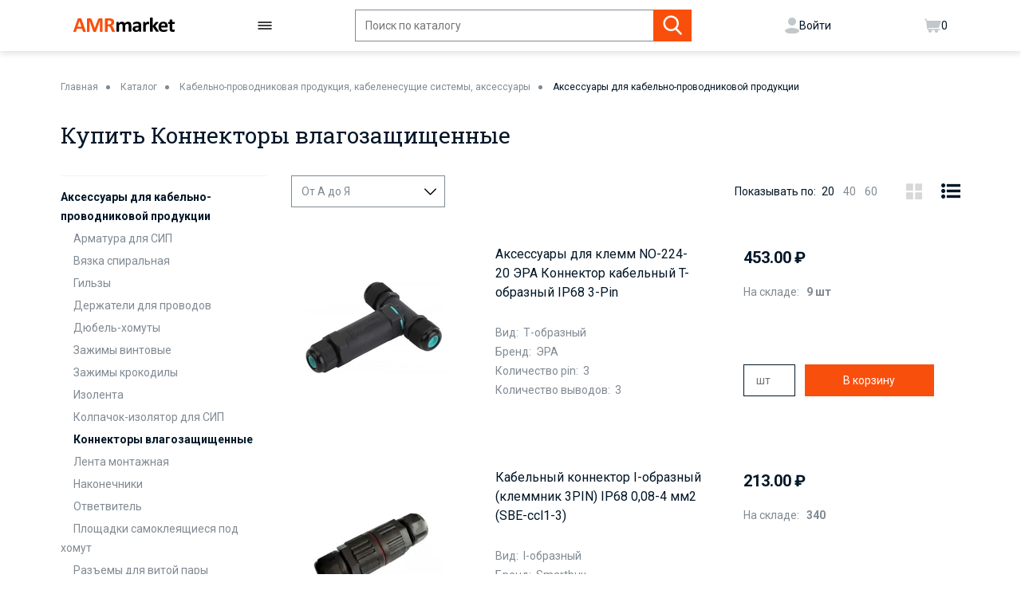

--- FILE ---
content_type: text/html; charset=utf-8
request_url: https://amrmarket.ru/catalog/konnektory_vlagozashchishchennye/
body_size: 12571
content:


<!doctype html>
<html lang="ru">
<head>
            <meta charset="utf-8">
        <title>➤Купить оптом Коннекторы влагозащищенные &#128667; с доставкой в интернет магазине AMRmarket.ru</title>
    <meta name="viewport" content="width=device-width, initial-scale=1, shrink-to-fit=no">
                        <!-- Google Tag Manager -->
    <script>(function (w, d, s, l, i) {
            w[l] = w[l] || [];
            w[l].push({
                'gtm.start':
                    new Date().getTime(), event: 'gtm.js'
            });
            var f = d.getElementsByTagName(s)[0],
                j = d.createElement(s), dl = l != 'dataLayer' ? '&l=' + l : '';
            j.async = true;
            j.src =
                'https://www.googletagmanager.com/gtm.js?id=' + i + dl;
            f.parentNode.insertBefore(j, f);
        })(window, document, 'script', 'dataLayer', 'GTM-M9H8BXS');</script>
    <!-- End Google Tag Manager -->


    <link rel="shortcut icon" href="/favicon/favicon.ico">
    <link rel="stylesheet" href="/dist/css/style.bundle.css?v=1769121413">
    <link rel="stylesheet" href="/css/custom.css?v=1769121413">

    <link rel="stylesheet" type="text/css" href="/js/plugins/slick/slick.css"/>
    <link rel="stylesheet" type="text/css" href="/js/plugins/slick/slick-theme.css"/>

    <link href="https://fonts.googleapis.com/css?family=Roboto+Slab|Roboto&display=swap" rel="stylesheet">

    <link rel="stylesheet" href="/js/plugins/swiper/swiper-bundle.css">
    <link rel="stylesheet" href="/js/plugins/swiper/swiper-bundle.min.css">
    <script src="/js/plugins/swiper/swiper-bundle.js"></script>
    <script src="/js/plugins/swiper/swiper-bundle.min.js"></script>

    <link rel="stylesheet" href="/js/plugins/nouislider/nouislider.min.css">
    <script src="/js/plugins/nouislider/nouislider.min.js"></script>


    

    <link href="https://fonts.googleapis.com/css?family=Roboto+Slab|Roboto&display=swap" rel="stylesheet">
    <link rel="stylesheet" href="/local/assets/css/normalize.css">
    <link rel="stylesheet" href="/local/assets/css/fonts.css">
    <link rel="stylesheet" href="/local/assets/css/iziModal.min.css">
    <link rel="stylesheet" href="/local/assets/css/datapicker.css"/>
    <link rel="stylesheet" href="/local/assets/css/jquery-ui.min.css"/>
    <link rel="stylesheet" href="/local/assets/css/jquery-ui.structure.min.css"/>
    <link rel="stylesheet" href="/local/assets/css/jquery-ui.theme.min.css"/>
    <link rel="stylesheet" href="/local/assets/css/index_style.css?v=202307241541">
    <link rel="stylesheet" href="/local/assets/css/amr.css?v=202312251646">


    <script src="https://maps.api.2gis.ru/2.0/loader.js?pkg=full"></script>
    <script src="https://ajax.googleapis.com/ajax/libs/jquery/2.2.0/jquery.min.js"></script>
    <meta name="description" content="➤Купить оптом Коннекторы влагозащищенные | Заказать онлайн из каталога и оформить доставку вы можете по ☎️ 8-938-3576-000"/>
    <meta name="keywords" content=""/>
    <meta name="yandex-verification" content="b2c6bc745fe4cc18"/>
    <meta name="google-site-verification" content="JI9Gs7mu94wj4rQYEDDGwUpXUOX5p6ssywES9BRBvlE"/>
    <script id="myJSONID" type='application/ld+json'></script>
    <script>
        var container = document.querySelector("meta[name='description']");
        var description = container.getAttribute('content');
        var url = document.location.href;
        var strarray = url.split('?');
        url = strarray[0];
        $("#myJSONID").text(function () {
            return JSON.stringify({
                "@context": "http://www.schema.org",
                "@type": "Organization",
                "name": "AMRmarket",
                "url": url,
                "description": description,
                "address": {
                    "@type": "PostalAddress",
                    "streetAddress": "Октябрьская - 468",
                    "addressLocality": "Ессентуки",
                    "addressRegion": "Южный федеральный округ",
                    "addressCountry": "Россия"
                },
                "openingHours": "Mo, Tu, We, Th, Fr, Sa, Su 09:00-18:00",
                "contactPoint": {
                    "@type": "ContactPoint",
                    "telephone": "+7 (879) 3443 447"
                }
            });
        });
    </script>
    <style>
        /*header{*/
        /*    position: sticky;*/
        /*    width: 100%;*/
        /*    top: 0;*/
        /*    background: #fff;*/
        /*    z-index: 1;*/
        /*}*/
    </style>

    <link rel="stylesheet" href="/local/assets/css/header.css?v=202304051625">
    <link rel="stylesheet" href="/local/assets/css/footer.css?v=202304051625">
    </head>
<body>
<!-- Google Tag Manager (noscript) -->
<noscript>
    <iframe src="https://www.googletagmanager.com/ns.html?id=GTM-M9H8BXS"
            height="0" width="0" style="display:none;visibility:hidden"></iframe>
</noscript>
<!-- End Google Tag Manager (noscript) -->

    <header class="header">
    <div class="simple-container">
        <div class="header-block">
            <a href="/" class="logo-link">
                <img src="/local/assets/img/logo.svg" alt="logotype">
            </a>
            <a href="/catalog/" class="burger-btn">
                <svg width="18" height="10" viewBox="0 0 18 10" fill="none" xmlns="http://www.w3.org/2000/svg">
                    <path d="M1 1H17" stroke="black" stroke-width="1.5" stroke-linecap="round"/>
                    <path d="M1 9H17" stroke="black" stroke-width="1.5" stroke-linecap="round"/>
                    <path d="M1 5H17" stroke="black" stroke-width="1.5" stroke-linecap="round"/>
                </svg>
            </a>
            <form action="/search/" class="search-form">
                <div class="search-row">
                    <div class="input-box">
                        <input autocomplete="off" spellcheck="false" type="text" name="query" class="input-search" placeholder="Поиск по каталогу">
                        <span class="search-clear icon-close"></span>
                    </div>
                    <button class="search-button icon-search">
                        
                    </button>
                </div>
            </form>
	                                <a href="/auth/" class="lk-btn">
                    <svg width="18" height="20" viewBox="0 0 18 20" fill="none" xmlns="http://www.w3.org/2000/svg">
                        <path d="M8.99966 20C5.04548 20 2.18244 20 0.323697 17.4545C-1.53505 14.9091 5.04551 13 8.99969 13C12.9539 13 19.5354 14.9091 17.6762 17.4545C15.8169 19.9999 12.9538 20 8.99966 20Z" fill="#C2C7CB"/>
                        <circle cx="9" cy="5" r="5" fill="#C2C7CB"/>
                    </svg>
                    <span>Войти</span>
                </a>
                        <a href="/cart/" class="lk-btn">
                <svg width="21" height="18" viewBox="0 0 21 18" fill="none" xmlns="http://www.w3.org/2000/svg">
                    <path d="M19 14H5.96746C4.96324 14 4.11474 13.2553 3.98438 12.2596L2.81135 3.29955C2.75041 2.83404 2.52764 2.4048 2.18206 2.08701L1 1" stroke="#C2C7CB" stroke-width="1.5" stroke-linecap="round"/>
                    <path d="M17.361 12H4.63248C4.30534 12 4.02998 11.7551 3.99175 11.4302L3.01695 3.14411C3.00793 3.0674 3.06786 3 3.1451 3H20.0875C20.5328 3 20.8442 3.44043 20.6958 3.86025L17.9692 11.57C17.8781 11.8277 17.6344 12 17.361 12Z" fill="#C2C7CB"/>
                    <ellipse cx="7" cy="16" rx="2" ry="2" fill="#C2C7CB"/>
                    <ellipse cx="15" cy="16" rx="2" ry="2" fill="#C2C7CB"/>
                </svg>
                <span id="small_cart">0</span>
            </a>
        </div>
        <div class="header-block header-block_mobile">

            <a href="/catalog/" class="burger-btn">
                <svg width="18" height="10" viewBox="0 0 18 10" fill="none" xmlns="http://www.w3.org/2000/svg">
                    <path d="M1 1H17" stroke="black" stroke-width="1.5" stroke-linecap="round"/>
                    <path d="M1 9H17" stroke="black" stroke-width="1.5" stroke-linecap="round"/>
                    <path d="M1 5H17" stroke="black" stroke-width="1.5" stroke-linecap="round"/>
                </svg>
            </a>
            <a href="/" class="logo-link">
                <img src="/local/assets/img/logo.svg" alt="logotype">
            </a>
            <a href="javascript:void(0);" class="search search_mobile  js-menu-btn_search">
                <svg width="24" height="24" viewBox="0 0 24 24" fill="none" xmlns="http://www.w3.org/2000/svg">
                    <path d="M15.7138 6.8382C18.1647 9.28913 18.1647 13.2629 15.7138 15.7138C13.2629 18.1647 9.28913 18.1647 6.8382 15.7138C4.38727 13.2629 4.38727 9.28913 6.8382 6.8382C9.28913 4.38727 13.2629 4.38727 15.7138 6.8382" stroke="#808A93" stroke-width="1.5" stroke-linecap="round" stroke-linejoin="round"/>
                    <path d="M19 19L15.71 15.71" stroke="#808A93" stroke-width="1.5" stroke-linecap="round" stroke-linejoin="round"/>
                </svg>
            </a>
        </div>
    </div>
        <div class="search-result-block">
        <div class="search-result-wr"></div>
    </div>
    <script type="html/template" id="search-suggest-li-a">
        <li><a href="{{URL}}">{{NAME}}</a></li>
    </script>
    <script type="html/template" id="search-suggest">
        [section_list{
        <div class="search-section">
            <div class="search-title">Категории</div>
            <ul class="search-result-list">
                {{section_list}}
            </ul>
        </div>
        }section_list]
        [product_list{
        <div class="search-section">
            <div class="search-title">Товары</div>
            <ul class="search-result-list">
                {{product_list}}
            </ul>
        </div>
        }product_list]
        <div class="search-section">
            <a class="result-search-link" href="{{search_url}}">все результаты поиска</a>
        </div>
    </script>
</header>
<div class="fake-header">
    <nav class="mobile-menu center-block">
                            </nav>
    <div class="search-block_mobile center-block">
        <a href="javascript:void(0);" class="close-mob-search">
            <svg width="24" height="24" viewBox="0 0 24 24" fill="none" xmlns="http://www.w3.org/2000/svg">
                <g clip-path="url(#clip0_7899_218667)">
                    <path fill-rule="evenodd" clip-rule="evenodd" d="M23.6806 1.8623C24.1065 1.43627 24.1065 0.745554 23.6806 0.319533C23.2545 -0.106511 22.5637 -0.106511 22.1376 0.319533L12 10.4572L1.8623 0.319533C1.43627 -0.106511 0.745554 -0.106511 0.319533 0.319533C-0.106511 0.745554 -0.106511 1.43627 0.319533 1.8623L10.4572 12L0.319533 22.1376C-0.106511 22.5637 -0.106511 23.2545 0.319533 23.6806C0.745554 24.1065 1.43627 24.1065 1.8623 23.6806L12 13.5428L22.1376 23.6806C22.5637 24.1065 23.2545 24.1065 23.6806 23.6806C24.1065 23.2545 24.1065 22.5637 23.6806 22.1376L13.5428 12L23.6806 1.8623Z" fill="black"/>
                </g>
                <defs>
                    <clipPath id="clip0_7899_218667">
                        <rect width="24" height="24" fill="white"/>
                    </clipPath>
                </defs>
            </svg>
        </a>
        <form action="/search/" class="search-form">
            <div class="search-row">
                <div class="input-box">
                    <input autocomplete="off" spellcheck="false" type="text" name="query" class="input-search" placeholder="Поиск по каталогу">
                    <span class="search-clear icon-close"></span>
                </div>
                <button class="search-button icon-search">
                    
                </button>
            </div>
        </form>
		    <div class="search-result-block">
			<div class="search-result-wr"></div>
		    </div>
    </div>
</div>


<main>
    <div class="catalog-product center-block">
    <ul class="breadcrumbs">
        <li><a href="/">Главная</a></li>
        <li><a href="/catalog/">Каталог</a></li>
                    <li><a href="/catalog/kabelno_provodnikovaya_produktsiya_kabelenesushchie_sistemy_aksessuary/">Кабельно-проводниковая продукция, кабеленесущие системы, аксессуары</a></li>
                    <li><a href="/catalog/aksessuary_dlya_kabelno_provodnikovoy_produktsii/">Аксессуары для кабельно-проводниковой продукции</a></li>
            </ul>
    <h1>Купить Коннекторы влагозащищенные</h1>
    <div class="catalog-grid">
        <aside class="sidebar">
            <div class="mobile-icon-wr">
                <div class="sidebar-icon icon-menu-icon">Категории</div>
                <div class="sidebar-icon icon-filter">
                    Фильтр
                    <span class="quantity-sel"></span>
                </div>
            </div>
            <div class="sort-block">
                <select class="sort" name="sort">
                                            <option value="name" selected=selected>От А до Я</option>
                                            <option value="price_asc" >Дешевле</option>
                                            <option value="price_desc" >Дороже</option>
                                    </select>
                <div class="sort-amount-block">
                    Показывать по:
                                            <a
                                href="https://amrmarket.ru/catalog/konnektory_vlagozashchishchennye/page-1/?size=20"
                                class="selected"                         >20</a>
                                            <a
                                href="https://amrmarket.ru/catalog/konnektory_vlagozashchishchennye/page-1/?size=40"
                                                        >40</a>
                                            <a
                                href="https://amrmarket.ru/catalog/konnektory_vlagozashchishchennye/page-1/?size=60"
                                                        >60</a>
                                    </div>
                <i class="output-icon grid icon-grid">
                </i>
                <i class="output-icon list icon-list selected">
                </i>
            </div>

            <div class="link-list-wr mob-non">

                <!--div class="search-catalog">
                    <form action="/search/" target="_blank">
                        <input type="hidden" name="searchid" value="808327">
                        <input type="search" name="text" required class="search-button" placeholder="Поиск по сайту">
                    </form>
                </div-->

                                    <ul class="link-list">
                        <li><a
                                    class="link-list_title"
                                    href="/catalog/aksessuary_dlya_kabelno_provodnikovoy_produktsii/">Аксессуары для кабельно-проводниковой продукции</a>
                        </li>
                                                    <li><a
                                        class="link-list_item"
                                        href="/catalog/armatura_dlya_sip/">Арматура для СИП</a>
                            </li>
                                                    <li><a
                                        class="link-list_item"
                                        href="/catalog/vyazka_spiralnaya/">Вязка спиральная</a>
                            </li>
                                                    <li><a
                                        class="link-list_item"
                                        href="/catalog/gilzy/">Гильзы</a>
                            </li>
                                                    <li><a
                                        class="link-list_item"
                                        href="/catalog/derzhateli_dlya_provodov/">Держатели для проводов</a>
                            </li>
                                                    <li><a
                                        class="link-list_item"
                                        href="/catalog/dyubel_khomuty/">Дюбель-хомуты</a>
                            </li>
                                                    <li><a
                                        class="link-list_item"
                                        href="/catalog/zazhimy_vintovye/">Зажимы винтовые</a>
                            </li>
                                                    <li><a
                                        class="link-list_item"
                                        href="/catalog/zazhimy_krokodily/">Зажимы крокодилы</a>
                            </li>
                                                    <li><a
                                        class="link-list_item"
                                        href="/catalog/izolenta/">Изолента</a>
                            </li>
                                                    <li><a
                                        class="link-list_item"
                                        href="/catalog/kolpachok_izolyator_dlya_sip/">Колпачок-изолятор для СИП</a>
                            </li>
                                                    <li><a
                                        class="link-list_item active"
                                        href="/catalog/konnektory_vlagozashchishchennye/">Коннекторы влагозащищенные</a>
                            </li>
                                                    <li><a
                                        class="link-list_item"
                                        href="/catalog/lenta_montazhnaya/">Лента монтажная</a>
                            </li>
                                                    <li><a
                                        class="link-list_item"
                                        href="/catalog/nakonechniki/">Наконечники</a>
                            </li>
                                                    <li><a
                                        class="link-list_item"
                                        href="/catalog/otvetvitel/">Ответвитель</a>
                            </li>
                                                    <li><a
                                        class="link-list_item"
                                        href="/catalog/ploshchadki_samokleyashchiesya_pod_khomut/">Площадки самоклеящиеся под хомут</a>
                            </li>
                                                    <li><a
                                        class="link-list_item"
                                        href="/catalog/razemy_dlya_vitoy_pary/">Разъемы для витой пары</a>
                            </li>
                                                    <li><a
                                        class="link-list_item"
                                        href="/catalog/skoby/">Скобы</a>
                            </li>
                                                    <li><a
                                        class="link-list_item"
                                        href="/catalog/soedinitelno_izoliruyushchie_zazhimy_si/">Соединительно-изолирующие зажимы СИ</a>
                            </li>
                                                    <li><a
                                        class="link-list_item"
                                        href="/catalog/soedinitelnye_klemmy/">Соединительные клеммы</a>
                            </li>
                                                    <li><a
                                        class="link-list_item"
                                        href="/catalog/trubki_termousazhivaemye/">Трубки термоусаживаемые</a>
                            </li>
                                                    <li><a
                                        class="link-list_item"
                                        href="/catalog/khomuty/">Хомуты</a>
                            </li>
                                            </ul>
                    <i class="icon-close"></i>
                            </div>
            <div class="link-list-wr mobile-search">
                    <!--div class="search-catalog">
                        <form action="/search/" target="_blank">
                            <input type="hidden" name="searchid" value="808327">
                            <input type="search" name="text" required class="search-button"
                                   placeholder="Поиск по сайту">
                        </form>
                    </div-->
                                        <ul class="link-list">
                        <li><a
                                    class="link-list_title"
                                    href="/catalog/aksessuary_dlya_kabelno_provodnikovoy_produktsii/">Аксессуары для кабельно-проводниковой продукции</a>
                        </li>
                                                    <li><a
                                        class="link-list_item"
                                        href="/catalog/armatura_dlya_sip/">Арматура для СИП</a>
                            </li>
                                                    <li><a
                                        class="link-list_item"
                                        href="/catalog/vyazka_spiralnaya/">Вязка спиральная</a>
                            </li>
                                                    <li><a
                                        class="link-list_item"
                                        href="/catalog/gilzy/">Гильзы</a>
                            </li>
                                                    <li><a
                                        class="link-list_item"
                                        href="/catalog/derzhateli_dlya_provodov/">Держатели для проводов</a>
                            </li>
                                                    <li><a
                                        class="link-list_item"
                                        href="/catalog/dyubel_khomuty/">Дюбель-хомуты</a>
                            </li>
                                                    <li><a
                                        class="link-list_item"
                                        href="/catalog/zazhimy_vintovye/">Зажимы винтовые</a>
                            </li>
                                                    <li><a
                                        class="link-list_item"
                                        href="/catalog/zazhimy_krokodily/">Зажимы крокодилы</a>
                            </li>
                                                    <li><a
                                        class="link-list_item"
                                        href="/catalog/izolenta/">Изолента</a>
                            </li>
                                                    <li><a
                                        class="link-list_item"
                                        href="/catalog/kolpachok_izolyator_dlya_sip/">Колпачок-изолятор для СИП</a>
                            </li>
                                                    <li><a
                                        class="link-list_item active"
                                        href="/catalog/konnektory_vlagozashchishchennye/">Коннекторы влагозащищенные</a>
                            </li>
                                                    <li><a
                                        class="link-list_item"
                                        href="/catalog/lenta_montazhnaya/">Лента монтажная</a>
                            </li>
                                                    <li><a
                                        class="link-list_item"
                                        href="/catalog/nakonechniki/">Наконечники</a>
                            </li>
                                                    <li><a
                                        class="link-list_item"
                                        href="/catalog/otvetvitel/">Ответвитель</a>
                            </li>
                                                    <li><a
                                        class="link-list_item"
                                        href="/catalog/ploshchadki_samokleyashchiesya_pod_khomut/">Площадки самоклеящиеся под хомут</a>
                            </li>
                                                    <li><a
                                        class="link-list_item"
                                        href="/catalog/razemy_dlya_vitoy_pary/">Разъемы для витой пары</a>
                            </li>
                                                    <li><a
                                        class="link-list_item"
                                        href="/catalog/skoby/">Скобы</a>
                            </li>
                                                    <li><a
                                        class="link-list_item"
                                        href="/catalog/soedinitelno_izoliruyushchie_zazhimy_si/">Соединительно-изолирующие зажимы СИ</a>
                            </li>
                                                    <li><a
                                        class="link-list_item"
                                        href="/catalog/soedinitelnye_klemmy/">Соединительные клеммы</a>
                            </li>
                                                    <li><a
                                        class="link-list_item"
                                        href="/catalog/trubki_termousazhivaemye/">Трубки термоусаживаемые</a>
                            </li>
                                                    <li><a
                                        class="link-list_item"
                                        href="/catalog/khomuty/">Хомуты</a>
                            </li>
                                            </ul>
                    <i class="icon-close"></i>
                                </div>
            
<form name="_form" action="/catalog/konnektory_vlagozashchishchennye/" method="get" class="smartfilter js-form-filter">

    <input
            type="hidden"
            name="set_filter"
            value="Применить"
    />

        <div class="js-cat-inputs-hidden">

        
    </div>

    <input type="hidden" name="ac_check" class="js-acc-check-input" value="">

    
    <div class="smartfilter-content">

        
                    <div class="filter-block range-block">
                <div class="mobile-title-filter icon-arrow">
                    <div class="input-text-row">
                        <input type="text" disabled value="">
                        <span class="input-placeholder">Цена</span>
                    </div>
                </div>
                <div class="filter-content-wr">
                    <div class="filter-price-wr">
                        <div class="title-filter">Цена</div>
                        <div class="input-row">
                            <input type="text"
                                   name="price_min"
                                   class="count-input"
                                   placeholder="213.00"
                                   min="213.00"
                                   value="213.00">
                            <input type="text"
                                   name="price_max"
                                   class="count-input"
                                   placeholder="453.00"
                                   max="453.00"
                                   value="453.00">
                        </div>
                        <div class="range"></div>
                        <div class="mobile-sub-action">
                            <button class="btn btn-orange">Применить</button>
                            <div class="back-link" style="color:#F94F0D">Назад</div>
                        </div>
                    </div>
                </div>
            </div>
        
        <div class="row">
                            <div class="filter-block ">
                    <div class="mobile-title-filter icon-arrow">
                        <div class="input-text-row">
                            <input type="text" disabled="" >
                            <span class="input-placeholder">Распродажа</span>
                        </div>
                    </div>

                    <div class="checkbox-mob disNon">

                        <input
                                class="js-mob-input-apply_count js-addd-filter"
                                type="checkbox"
                                                            id="SM_P_351"
                        >
                        <label class="check_black" for="SM_P_351">Распродажа</label>
                    </div>

                    <div class="filter-content-wr">

                        
                        <ul class="filter-list">

                            

                            
                                <li class="filter-list_item notDisp" style="display:block!important;">
                                    <input
                                            type="checkbox"
                                            value="1"
                                            name="CATALOG_SMARTFILTER_351_MIN"
                                            id="CATALOG_SMARTFILTER_351_MIN"
                                                                                />
                                    <label for="CATALOG_SMARTFILTER_351_MIN">
                                        Распродажа                                    </label>
                                </li>

                              <!--  <li
                                    style="display: none;"
                                    class="filter-list_item">
                                    <input
                                        type="checkbox"
                                        value="1"
                                        name=""
                                        id=""
                                                                            />
                                    <label for="">
                                        да
                                    </label>
                                </li>-->
                                                    </ul>

                        <div class="mobile-sub-action">
                            <input
                                class="btn btn-themes btn-orange apply_count js-mobile-submit-filter"
                                type="submit"
                                name="set_filter"
                                value="Применить"
                            />
                            <div class="back-link" style="color:#F94F0D">Назад</div>
                        </div>
                    </div>
                </div>
                                <div class="filter-block ">
                    <div class="mobile-title-filter icon-arrow">
                        <div class="input-text-row">
                            <input type="text" disabled="" >
                            <span class="input-placeholder">Вид</span>
                        </div>
                    </div>

                    <div class="checkbox-mob disNon">

                        <input
                                class=""
                                type="checkbox"
                                                            id="SM_P_199"
                        >
                        <label class="check_black" for="SM_P_199">Вид</label>
                    </div>

                    <div class="filter-content-wr">

                        
                        <ul class="filter-list">

                            
                                
                                
                                                                
                                <div class="filter-list_title">

                                    <div class="disNon checkbox ">
                                        <input
                                                type="checkbox"
                                                                                            id="SM_P_199"
                                        >
                                        <label class="check_black" for="SM_P_199">Вид</label>
                                    </div>

                                    
                                    <div data-id="199" class="strelka ">

                                                                                    <img src="/./src/img/Vector.png" class="img-more">
                                        
                                        Вид                                    </div>
                                    <div class=" strelka-mob">
                                        Вид                                    </div>

                                    <div class="choise-all disNon disNon-mob" >Выбрать все</div>
                                    <div class="choise-all-mob disNon-desc">Выбрать все</div>
                                </div>
                            

                                                            <li class="filter-list_item">
                                    <input
                                        type="checkbox"
                                        value="Y"
                                        name="CATALOG_SMARTFILTER_199_2116663994"
                                        id="CATALOG_SMARTFILTER_199_2116663994"
                                                                            />
                                    <label for="CATALOG_SMARTFILTER_199_2116663994">
                                        I-образный                                    </label>
                                </li>
                                                            <li class="filter-list_item">
                                    <input
                                        type="checkbox"
                                        value="Y"
                                        name="CATALOG_SMARTFILTER_199_2296372031"
                                        id="CATALOG_SMARTFILTER_199_2296372031"
                                                                            />
                                    <label for="CATALOG_SMARTFILTER_199_2296372031">
                                        Прямой                                    </label>
                                </li>
                                                            <li class="filter-list_item">
                                    <input
                                        type="checkbox"
                                        value="Y"
                                        name="CATALOG_SMARTFILTER_199_286426420"
                                        id="CATALOG_SMARTFILTER_199_286426420"
                                                                            />
                                    <label for="CATALOG_SMARTFILTER_199_286426420">
                                        Т-образный                                    </label>
                                </li>
                                                                                </ul>

                        <div class="mobile-sub-action">
                            <input
                                class="btn btn-themes btn-orange apply_count js-mobile-submit-filter"
                                type="submit"
                                name="set_filter"
                                value="Применить"
                            />
                            <div class="back-link" style="color:#F94F0D">Назад</div>
                        </div>
                    </div>
                </div>
                                <div class="filter-block ">
                    <div class="mobile-title-filter icon-arrow">
                        <div class="input-text-row">
                            <input type="text" disabled="" >
                            <span class="input-placeholder">Бренд</span>
                        </div>
                    </div>

                    <div class="checkbox-mob disNon">

                        <input
                                class=""
                                type="checkbox"
                                                            id="SM_P_176"
                        >
                        <label class="check_black" for="SM_P_176">Бренд</label>
                    </div>

                    <div class="filter-content-wr">

                        
                        <ul class="filter-list">

                            
                                
                                
                                                                
                                <div class="filter-list_title">

                                    <div class="disNon checkbox ">
                                        <input
                                                type="checkbox"
                                                                                            id="SM_P_176"
                                        >
                                        <label class="check_black" for="SM_P_176">Бренд</label>
                                    </div>

                                    
                                    <div data-id="176" class="strelka ">

                                                                                    <img src="/./src/img/Vector.png" class="img-more">
                                        
                                        Бренд                                    </div>
                                    <div class=" strelka-mob">
                                        Бренд                                    </div>

                                    <div class="choise-all disNon disNon-mob" >Выбрать все</div>
                                    <div class="choise-all-mob disNon-desc">Выбрать все</div>
                                </div>
                            

                                                            <li class="filter-list_item">
                                    <input
                                        type="checkbox"
                                        value="Y"
                                        name="CATALOG_SMARTFILTER_176_668319800"
                                        id="CATALOG_SMARTFILTER_176_668319800"
                                                                            />
                                    <label for="CATALOG_SMARTFILTER_176_668319800">
                                        Smartbuy                                    </label>
                                </li>
                                                            <li class="filter-list_item">
                                    <input
                                        type="checkbox"
                                        value="Y"
                                        name="CATALOG_SMARTFILTER_176_3748849090"
                                        id="CATALOG_SMARTFILTER_176_3748849090"
                                                                            />
                                    <label for="CATALOG_SMARTFILTER_176_3748849090">
                                        ЭРА                                    </label>
                                </li>
                                                                                </ul>

                        <div class="mobile-sub-action">
                            <input
                                class="btn btn-themes btn-orange apply_count js-mobile-submit-filter"
                                type="submit"
                                name="set_filter"
                                value="Применить"
                            />
                            <div class="back-link" style="color:#F94F0D">Назад</div>
                        </div>
                    </div>
                </div>
                                <div class="filter-block ">
                    <div class="mobile-title-filter icon-arrow">
                        <div class="input-text-row">
                            <input type="text" disabled="" >
                            <span class="input-placeholder">Количество pin</span>
                        </div>
                    </div>

                    <div class="checkbox-mob disNon">

                        <input
                                class=""
                                type="checkbox"
                                                            id="SM_P_387"
                        >
                        <label class="check_black" for="SM_P_387">Количество pin</label>
                    </div>

                    <div class="filter-content-wr">

                        
                        <ul class="filter-list">

                            
                                
                                
                                                                
                                <div class="filter-list_title">

                                    <div class="disNon checkbox ">
                                        <input
                                                type="checkbox"
                                                                                            id="SM_P_387"
                                        >
                                        <label class="check_black" for="SM_P_387">Количество pin</label>
                                    </div>

                                    
                                    <div data-id="387" class="strelka ">

                                                                                    <img src="/./src/img/Vector.png" class="img-more">
                                        
                                        Количество pin                                    </div>
                                    <div class=" strelka-mob">
                                        Количество pin                                    </div>

                                    <div class="choise-all disNon disNon-mob" >Выбрать все</div>
                                    <div class="choise-all-mob disNon-desc">Выбрать все</div>
                                </div>
                            

                                                            <li class="filter-list_item">
                                    <input
                                        type="checkbox"
                                        value="Y"
                                        name="CATALOG_SMARTFILTER_387_2271663747"
                                        id="CATALOG_SMARTFILTER_387_2271663747"
                                                                            />
                                    <label for="CATALOG_SMARTFILTER_387_2271663747">
                                        3                                    </label>
                                </li>
                                                                                </ul>

                        <div class="mobile-sub-action">
                            <input
                                class="btn btn-themes btn-orange apply_count js-mobile-submit-filter"
                                type="submit"
                                name="set_filter"
                                value="Применить"
                            />
                            <div class="back-link" style="color:#F94F0D">Назад</div>
                        </div>
                    </div>
                </div>
                                <div class="filter-block ">
                    <div class="mobile-title-filter icon-arrow">
                        <div class="input-text-row">
                            <input type="text" disabled="" >
                            <span class="input-placeholder">Количество выводов</span>
                        </div>
                    </div>

                    <div class="checkbox-mob disNon">

                        <input
                                class=""
                                type="checkbox"
                                                            id="SM_P_388"
                        >
                        <label class="check_black" for="SM_P_388">Количество выводов</label>
                    </div>

                    <div class="filter-content-wr">

                        
                        <ul class="filter-list">

                            
                                
                                
                                                                
                                <div class="filter-list_title">

                                    <div class="disNon checkbox ">
                                        <input
                                                type="checkbox"
                                                                                            id="SM_P_388"
                                        >
                                        <label class="check_black" for="SM_P_388">Количество выводов</label>
                                    </div>

                                    
                                    <div data-id="388" class="strelka ">

                                                                                    <img src="/./src/img/Vector.png" class="img-more">
                                        
                                        Количество выводов                                    </div>
                                    <div class=" strelka-mob">
                                        Количество выводов                                    </div>

                                    <div class="choise-all disNon disNon-mob" >Выбрать все</div>
                                    <div class="choise-all-mob disNon-desc">Выбрать все</div>
                                </div>
                            

                                                            <li class="filter-list_item">
                                    <input
                                        type="checkbox"
                                        value="Y"
                                        name="CATALOG_SMARTFILTER_388_1625226116"
                                        id="CATALOG_SMARTFILTER_388_1625226116"
                                                                            />
                                    <label for="CATALOG_SMARTFILTER_388_1625226116">
                                        2                                    </label>
                                </li>
                                                            <li class="filter-list_item">
                                    <input
                                        type="checkbox"
                                        value="Y"
                                        name="CATALOG_SMARTFILTER_388_1667681"
                                        id="CATALOG_SMARTFILTER_388_1667681"
                                                                            />
                                    <label for="CATALOG_SMARTFILTER_388_1667681">
                                        3                                    </label>
                                </li>
                                                                                </ul>

                        <div class="mobile-sub-action">
                            <input
                                class="btn btn-themes btn-orange apply_count js-mobile-submit-filter"
                                type="submit"
                                name="set_filter"
                                value="Применить"
                            />
                            <div class="back-link" style="color:#F94F0D">Назад</div>
                        </div>
                    </div>
                </div>
                                <div class="filter-block ">
                    <div class="mobile-title-filter icon-arrow">
                        <div class="input-text-row">
                            <input type="text" disabled="" >
                            <span class="input-placeholder">Влагозащищенность</span>
                        </div>
                    </div>

                    <div class="checkbox-mob disNon">

                        <input
                                class=""
                                type="checkbox"
                                                            id="SM_P_174"
                        >
                        <label class="check_black" for="SM_P_174">Влагозащищенность</label>
                    </div>

                    <div class="filter-content-wr">

                        
                        <ul class="filter-list">

                            
                                
                                
                                                                
                                <div class="filter-list_title">

                                    <div class="disNon checkbox ">
                                        <input
                                                type="checkbox"
                                                                                            id="SM_P_174"
                                        >
                                        <label class="check_black" for="SM_P_174">Влагозащищенность</label>
                                    </div>

                                    
                                    <div data-id="174" class="strelka ">

                                                                                    <img src="/./src/img/Vector.png" class="img-more">
                                        
                                        Влагозащищенность                                    </div>
                                    <div class=" strelka-mob">
                                        Влагозащищенность                                    </div>

                                    <div class="choise-all disNon disNon-mob" >Выбрать все</div>
                                    <div class="choise-all-mob disNon-desc">Выбрать все</div>
                                </div>
                            

                                                            <li class="filter-list_item">
                                    <input
                                        type="checkbox"
                                        value="Y"
                                        name="CATALOG_SMARTFILTER_174_4069337560"
                                        id="CATALOG_SMARTFILTER_174_4069337560"
                                                                            />
                                    <label for="CATALOG_SMARTFILTER_174_4069337560">
                                        IP68                                    </label>
                                </li>
                                                                                </ul>

                        <div class="mobile-sub-action">
                            <input
                                class="btn btn-themes btn-orange apply_count js-mobile-submit-filter"
                                type="submit"
                                name="set_filter"
                                value="Применить"
                            />
                            <div class="back-link" style="color:#F94F0D">Назад</div>
                        </div>
                    </div>
                </div>
                        </div><!--//row-->
    </div>

    
    <div
        class="action-filter"
        data-have-active="false"
    >
        <div class="mobile-title-action">Фильтр</div>
        <input
            class="btn btn-themes btn-orange apply_count"
            type="submit"
            name="set_filter"
            value="Показать"
        />
        <input
            class="clean-filter"
            style="color:#F94F0D"
            type="submit"
            name="del_filter"
            value="Очистить"
        />
    </div>
    <i class="icon-close"></i>
</form>
        </aside>
        <div class="content-block">
            <ul class="products-mesh list-grid">
                                    

<li class="product">
     <a href="/product/aksessuary_dlya_klemm_no_224_20_era_konnektor_kabelnyy_t_obraznyy_ip68_3_pin/" class="img-wr">

        
        
            <picture>

                                    <source src="/upload/iblock/d9b/oszld5e6lzni1i520k8k8nt2yrg4o9t6.jpeg" srcset="/upload/iblock/d9b/oszld5e6lzni1i520k8k8nt2yrg4o9t6.jpeg" media="(max-width: 1200px)">
                
                                    <source src="/upload/iblock/c06/b6o85offvr3lmipku4riehlbeeweilca.webp" srcset="/upload/iblock/c06/b6o85offvr3lmipku4riehlbeeweilca.webp" media="(max-width: 1200px)" type="image/webp">
                
                                    <source src="/upload/iblock/8cc/sl1tyn9k1fllf4s463vc5ka0qyqd0c05.webp" srcset="/upload/iblock/8cc/sl1tyn9k1fllf4s463vc5ka0qyqd0c05.webp" type="image/webp">
                                <img class="b-lazy" data-src="/upload/iblock/ae4/0qov29isg9fyovrs1bpv4shcpu0ih1he.jpeg" alt="product" src="/src/img/load.gif">
            </picture>

            
            
        
    </a>
    <div class="info-product">
        <a href="/product/aksessuary_dlya_klemm_no_224_20_era_konnektor_kabelnyy_t_obraznyy_ip68_3_pin/"
           title="Аксессуары для клемм NO-224-20  ЭРА Коннектор кабельный T-образный IP68 3-Pin"
           class="name">Аксессуары для клемм NO-224-20  ЭРА Коннектор кабельный T-образный IP68 3-Pin</a>
        <div class="price-block">
            <span class="price rub-price">453.00</span>
                    </div>
        <div class="availability-block">
                            <div class="available">
                    На складе:
                    <span class="amount-goods">9 шт</span>
                </div>
                        	            </div>
        <div class="property-block">
            
                <div class="property-row">
                    <span class="property-text">Вид:</span>
                    <span class="property-val">Т-образный</span>
                </div>
            
                <div class="property-row">
                    <span class="property-text">Бренд:</span>
                    <span class="property-val">ЭРА</span>
                </div>
            
                <div class="property-row">
                    <span class="property-text">Количество pin:</span>
                    <span class="property-val">3</span>
                </div>
            
                <div class="property-row">
                    <span class="property-text">Количество выводов:</span>
                    <span class="property-val">3</span>
                </div>
                    </div>
        <div class="actions-block"
             data-productid="34720"
             data-maxquantity="9"
             data-multy="1"
        >
            <div class="count-goods">
                <input type="number"
                       min="1" max="9"
                       step="1" class="count-input"
                       placeholder="шт">
                <label class="val-count-goods"><span></span> шт</label>
            </div>
            <a class="btn add-to-cart">В корзину</a>
        </div>
            </div>
    </li>                                    

<li class="product">
     <a href="/product/kabelnyy_konnektor_i_obraznyy_klemmnik_3pin_ip68_0_08_4_mm2_sbe_ccl1_3/" class="img-wr">

        
        
            <picture>

                                    <source src="/upload/iblock/e9d/vptch2c3hokw7g05a477bdo36xbmnnpb.jpeg" srcset="/upload/iblock/e9d/vptch2c3hokw7g05a477bdo36xbmnnpb.jpeg" media="(max-width: 1200px)">
                
                                    <source src="/upload/iblock/852/xlychw8dcwr9iiqz0m7qtphbsg5zatl5.webp" srcset="/upload/iblock/852/xlychw8dcwr9iiqz0m7qtphbsg5zatl5.webp" media="(max-width: 1200px)" type="image/webp">
                
                                    <source src="/upload/iblock/53e/zic5y1z83vn2zt27e9xy1248xyl8b8x9.webp" srcset="/upload/iblock/53e/zic5y1z83vn2zt27e9xy1248xyl8b8x9.webp" type="image/webp">
                                <img class="b-lazy" data-src="/upload/iblock/054/m3fvoit8m9d269xatidngp6u99cccmrk.jpeg" alt="product" src="/src/img/load.gif">
            </picture>

            
            
        
    </a>
    <div class="info-product">
        <a href="/product/kabelnyy_konnektor_i_obraznyy_klemmnik_3pin_ip68_0_08_4_mm2_sbe_ccl1_3/"
           title="Кабельный коннектор I-образный (клеммник 3PIN) IP68 0,08-4 мм2 (SBE-ccl1-3)"
           class="name">Кабельный коннектор I-образный (клеммник 3PIN) IP68 0,08-4 мм2 (SBE-ccl1-3)</a>
        <div class="price-block">
            <span class="price rub-price">213.00</span>
                    </div>
        <div class="availability-block">
                            <div class="available">
                    На складе:
                    <span class="amount-goods">340 </span>
                </div>
                        	            </div>
        <div class="property-block">
            
                <div class="property-row">
                    <span class="property-text">Вид:</span>
                    <span class="property-val">I-образный</span>
                </div>
            
                <div class="property-row">
                    <span class="property-text">Бренд:</span>
                    <span class="property-val">Smartbuy</span>
                </div>
            
                <div class="property-row">
                    <span class="property-text">Количество pin:</span>
                    <span class="property-val">3</span>
                </div>
            
                <div class="property-row">
                    <span class="property-text">Количество выводов:</span>
                    <span class="property-val">2</span>
                </div>
                    </div>
        <div class="actions-block"
             data-productid="49254"
             data-maxquantity="340"
             data-multy="1"
        >
            <div class="count-goods">
                <input type="number"
                       min="1" max="340"
                       step="1" class="count-input"
                       placeholder="">
                <label class="val-count-goods"><span></span> </label>
            </div>
            <a class="btn add-to-cart">В корзину</a>
        </div>
            </div>
    </li>                                    

<li class="product">
     <a href="/product/konnektor_era_no_224_673_kabelnyy_pryamoy_3_pin_0_5_2_5_mm2_bezvintovoy_ip68/" class="img-wr">

        
        
            <picture>

                                    <source src="/upload/iblock/a52/1jnx4jf15a37k2to70vx78e1si14pt45.jpeg" srcset="/upload/iblock/a52/1jnx4jf15a37k2to70vx78e1si14pt45.jpeg" media="(max-width: 1200px)">
                
                                    <source src="/upload/iblock/d9a/y2cfx6uv2d5ldiabdsz892psv3s83w50.webp" srcset="/upload/iblock/d9a/y2cfx6uv2d5ldiabdsz892psv3s83w50.webp" media="(max-width: 1200px)" type="image/webp">
                
                                    <source src="/upload/iblock/ed4/6h883p0qapzlu2v51ljha0dolhmxclbv.webp" srcset="/upload/iblock/ed4/6h883p0qapzlu2v51ljha0dolhmxclbv.webp" type="image/webp">
                                <img class="b-lazy" data-src="/upload/iblock/62d/5s060loy0h84ke0a4wwweufob9um4ud9.jpeg" alt="product" src="/src/img/load.gif">
            </picture>

            
            
        
    </a>
    <div class="info-product">
        <a href="/product/konnektor_era_no_224_673_kabelnyy_pryamoy_3_pin_0_5_2_5_mm2_bezvintovoy_ip68/"
           title="Коннектор ЭРА NO-224-673 кабельный прямой 3-Pin 0.5-2.5 мм2 безвинтовой IP68"
           class="name">Коннектор ЭРА NO-224-673 кабельный прямой 3-Pin 0.5-2.5 мм2 безвинтовой IP68</a>
        <div class="price-block">
            <span class="price rub-price">359.00</span>
                    </div>
        <div class="availability-block">
                            <div class="available">
                    На складе:
                    <span class="amount-goods">22 </span>
                </div>
                        	            </div>
        <div class="property-block">
            
                <div class="property-row">
                    <span class="property-text">Вид:</span>
                    <span class="property-val">Прямой</span>
                </div>
            
                <div class="property-row">
                    <span class="property-text">Бренд:</span>
                    <span class="property-val">ЭРА</span>
                </div>
            
                <div class="property-row">
                    <span class="property-text">Количество pin:</span>
                    <span class="property-val">3</span>
                </div>
            
                <div class="property-row">
                    <span class="property-text">Количество выводов:</span>
                    <span class="property-val">2</span>
                </div>
                    </div>
        <div class="actions-block"
             data-productid="49233"
             data-maxquantity="22"
             data-multy="1"
        >
            <div class="count-goods">
                <input type="number"
                       min="1" max="22"
                       step="1" class="count-input"
                       placeholder="">
                <label class="val-count-goods"><span></span> </label>
            </div>
            <a class="btn add-to-cart">В корзину</a>
        </div>
            </div>
    </li>                                    

<li class="product">
     <a href="/product/aksessuary_dlya_klemm_no_224_18_era_konnektor_kabelnyy_pryamoy_ip68_3_pin/" class="img-wr">

        
        
            <picture>

                                    <source src="/upload/iblock/dd3/wrviwlhq6oyczdi0b3idl3limh098trh.jpeg" srcset="/upload/iblock/dd3/wrviwlhq6oyczdi0b3idl3limh098trh.jpeg" media="(max-width: 1200px)">
                
                                    <source src="/upload/iblock/12d/a8d2bhz0zsn8u00nkfu9fgu26noz6d7d.webp" srcset="/upload/iblock/12d/a8d2bhz0zsn8u00nkfu9fgu26noz6d7d.webp" media="(max-width: 1200px)" type="image/webp">
                
                                    <source src="/upload/iblock/193/w0iu5i8xyprhp4u1kwxu0ux5yxybt0fj.webp" srcset="/upload/iblock/193/w0iu5i8xyprhp4u1kwxu0ux5yxybt0fj.webp" type="image/webp">
                                <img class="b-lazy" data-src="/upload/iblock/88f/tq9ife4cr245d4e3nrruf1ucql7u86h8.jpeg" alt="product" src="/src/img/load.gif">
            </picture>

            
            
        
    </a>
    <div class="info-product">
        <a href="/product/aksessuary_dlya_klemm_no_224_18_era_konnektor_kabelnyy_pryamoy_ip68_3_pin/"
           title="Аксессуары для клемм NO-224-18  ЭРА Коннектор кабельный прямой IP68 3-Pin"
           class="name">Аксессуары для клемм NO-224-18  ЭРА Коннектор кабельный прямой IP68 3-Pin</a>
        <div class="price-block">
            <span class="price rub-price">409.00</span>
                    </div>
        <div class="availability-block">
                            <div class="not-available">Нет на складе</div>
                        	            </div>
        <div class="property-block">
            
                <div class="property-row">
                    <span class="property-text">Вид:</span>
                    <span class="property-val">Прямой</span>
                </div>
            
                <div class="property-row">
                    <span class="property-text">Бренд:</span>
                    <span class="property-val">ЭРА</span>
                </div>
            
                <div class="property-row">
                    <span class="property-text">Количество pin:</span>
                    <span class="property-val">3</span>
                </div>
            
                <div class="property-row">
                    <span class="property-text">Количество выводов:</span>
                    <span class="property-val">2</span>
                </div>
                    </div>
        <div class="actions-block"
             data-productid="34718"
             data-maxquantity="0"
             data-multy="1"
        >
            <div class="count-goods">
                <input type="number"
                       min="0" max="0"
                       step="1" class="count-input"
                       placeholder="шт">
                <label class="val-count-goods"><span></span> шт</label>
            </div>
            <a class="btn add-to-cart disabled-btn">В корзину</a>
        </div>
            </div>
    </li>                                    

<li class="product">
     <a href="/product/aksessuary_dlya_klemm_no_224_19_era_konnektor_kabelnyy_pryamoy_ip68_5_pin/" class="img-wr">

        
        
            <picture>

                                    <source src="/upload/iblock/caf/yzvwajywamr7n2xx7bzfmgxswztxxi9a.jpeg" srcset="/upload/iblock/caf/yzvwajywamr7n2xx7bzfmgxswztxxi9a.jpeg" media="(max-width: 1200px)">
                
                                    <source src="/upload/iblock/4e3/jnq6als3pyu2xvbecru9kf2v6r0avq26.webp" srcset="/upload/iblock/4e3/jnq6als3pyu2xvbecru9kf2v6r0avq26.webp" media="(max-width: 1200px)" type="image/webp">
                
                                    <source src="/upload/iblock/78c/gk9k887nqbapx1ozi4va0ayhz9gfl53s.webp" srcset="/upload/iblock/78c/gk9k887nqbapx1ozi4va0ayhz9gfl53s.webp" type="image/webp">
                                <img class="b-lazy" data-src="/upload/iblock/9c3/0bfgn36styx4b2ozm1bti0lbr15zvnzn.jpeg" alt="product" src="/src/img/load.gif">
            </picture>

            
            
        
    </a>
    <div class="info-product">
        <a href="/product/aksessuary_dlya_klemm_no_224_19_era_konnektor_kabelnyy_pryamoy_ip68_5_pin/"
           title="Аксессуары для клемм NO-224-19  ЭРА Коннектор кабельный прямой IP68 5-Pin"
           class="name">Аксессуары для клемм NO-224-19  ЭРА Коннектор кабельный прямой IP68 5-Pin</a>
        <div class="price-block">
            <span class="price rub-price">409.00</span>
                    </div>
        <div class="availability-block">
                            <div class="not-available">Нет на складе</div>
                        	            </div>
        <div class="property-block">
            
                <div class="property-row">
                    <span class="property-text">Вид:</span>
                    <span class="property-val">Прямой</span>
                </div>
            
                <div class="property-row">
                    <span class="property-text">Бренд:</span>
                    <span class="property-val">ЭРА</span>
                </div>
            
                <div class="property-row">
                    <span class="property-text">Количество pin:</span>
                    <span class="property-val">5</span>
                </div>
            
                <div class="property-row">
                    <span class="property-text">Количество выводов:</span>
                    <span class="property-val">2</span>
                </div>
                    </div>
        <div class="actions-block"
             data-productid="34719"
             data-maxquantity="0"
             data-multy="1"
        >
            <div class="count-goods">
                <input type="number"
                       min="0" max="0"
                       step="1" class="count-input"
                       placeholder="шт">
                <label class="val-count-goods"><span></span> шт</label>
            </div>
            <a class="btn add-to-cart disabled-btn">В корзину</a>
        </div>
            </div>
    </li>                                    

<li class="product">
     <a href="/product/aksessuary_dlya_klemm_no_224_21_era_konnektor_kabelnyy_t_obraznyy_ip68_5_pin/" class="img-wr">

        
        
            <picture>

                                    <source src="/upload/iblock/584/vxva62v94xnqjqaz5zzwa55d52jetfud.jpeg" srcset="/upload/iblock/584/vxva62v94xnqjqaz5zzwa55d52jetfud.jpeg" media="(max-width: 1200px)">
                
                                    <source src="/upload/iblock/f56/4f5kpujc20r35o4tnfhfncktdkyo6uef.webp" srcset="/upload/iblock/f56/4f5kpujc20r35o4tnfhfncktdkyo6uef.webp" media="(max-width: 1200px)" type="image/webp">
                
                                    <source src="/upload/iblock/156/ya2nwv9i24d10fo39z7nueni16cgvk0y.webp" srcset="/upload/iblock/156/ya2nwv9i24d10fo39z7nueni16cgvk0y.webp" type="image/webp">
                                <img class="b-lazy" data-src="/upload/iblock/ea9/me3ppb9sygvb25ssxodgtpwd09jxni9n.jpeg" alt="product" src="/src/img/load.gif">
            </picture>

            
            
        
    </a>
    <div class="info-product">
        <a href="/product/aksessuary_dlya_klemm_no_224_21_era_konnektor_kabelnyy_t_obraznyy_ip68_5_pin/"
           title="Аксессуары для клемм NO-224-21  ЭРА Коннектор кабельный T-образный IP68 5-Pin"
           class="name">Аксессуары для клемм NO-224-21  ЭРА Коннектор кабельный T-образный IP68 5-Pin</a>
        <div class="price-block">
            <span class="price rub-price">436.00</span>
                    </div>
        <div class="availability-block">
                            <div class="not-available">Нет на складе</div>
                        	            </div>
        <div class="property-block">
            
                <div class="property-row">
                    <span class="property-text">Вид:</span>
                    <span class="property-val">Т-образный</span>
                </div>
            
                <div class="property-row">
                    <span class="property-text">Бренд:</span>
                    <span class="property-val">ЭРА</span>
                </div>
            
                <div class="property-row">
                    <span class="property-text">Количество pin:</span>
                    <span class="property-val">5</span>
                </div>
            
                <div class="property-row">
                    <span class="property-text">Количество выводов:</span>
                    <span class="property-val">3</span>
                </div>
                    </div>
        <div class="actions-block"
             data-productid="34721"
             data-maxquantity="0"
             data-multy="1"
        >
            <div class="count-goods">
                <input type="number"
                       min="0" max="0"
                       step="1" class="count-input"
                       placeholder="шт">
                <label class="val-count-goods"><span></span> шт</label>
            </div>
            <a class="btn add-to-cart disabled-btn">В корзину</a>
        </div>
            </div>
    </li>                            </ul>
                    </div>
    </div>
</div></main>


<div class="sticky-menu">
    <a class="sticky-menu__link " href="/">
        <svg width="24" height="24" viewBox="0 0 24 24" fill="none" xmlns="http://www.w3.org/2000/svg">
            <path d="M19.7942 7.52L12.8257 2.58475C12.331 2.2344 11.669 2.2344 11.1743 2.58475L4.20584 7.52C3.44952 8.05564 3 8.92485 3 9.85162V19.1429C3 20.7208 4.27919 22 5.85714 22H8C8.78898 22 9.42857 21.3604 9.42857 20.5714V18.4286C9.42857 17.6396 10.0682 17 10.8571 17H13.1429C13.9318 17 14.5714 17.6396 14.5714 18.4286V20.5714C14.5714 21.3604 15.211 22 16 22H18.1429C19.7208 22 21 20.7208 21 19.1429V9.85162C21 8.92485 20.5505 8.05564 19.7942 7.52Z" fill="#C2C7CB"/>
        </svg>
    </a>
        <a class="sticky-menu__link  " href="/cart/">
        <svg width="24" height="24" viewBox="0 0 24 24" fill="none" xmlns="http://www.w3.org/2000/svg">
            <path d="M20 16H6.96746C5.96324 16 5.11474 15.2553 4.98438 14.2596L3.81135 5.29955C3.75041 4.83404 3.52764 4.4048 3.18206 4.08701L2 3" stroke="#C2C7CB" stroke-width="1.5" stroke-linecap="round"/>
            <path d="M18.361 14H5.63248C5.30534 14 5.02998 13.7551 4.99175 13.4302L4.01695 5.14411C4.00793 5.0674 4.06786 5 4.1451 5H21.0875C21.5328 5 21.8442 5.44043 21.6958 5.86025L18.9692 13.57C18.8781 13.8277 18.6344 14 18.361 14Z" fill="#C2C7CB"/>
            <ellipse cx="8" cy="18" rx="2" ry="2" fill="#C2C7CB"/>
            <ellipse cx="16" cy="18" rx="2" ry="2" fill="#C2C7CB"/>
        </svg>
            </a>
                <a class="sticky-menu__link " href="/auth/">
            <svg width="24" height="24" viewBox="0 0 24 24" fill="none" xmlns="http://www.w3.org/2000/svg">
                <path d="M11.9997 22C8.04548 22 5.18244 22 3.3237 19.4545C1.46495 16.9091 8.04551 15 11.9997 15C15.9539 15 22.5354 16.9091 20.6762 19.4545C18.8169 21.9999 15.9538 22 11.9997 22Z" fill="#C2C7CB"/>
                <circle cx="12" cy="7" r="5" fill="#C2C7CB"/>
            </svg>
        </a>
    </div>
<footer>
    <div class="center-block">
        <ul class="footer-menu">
            <li class="footer-menu_item">
                <div class="footer-title-menu">Компания</div>
                <a href="/about/">О компании</a>
                <a href="/contacts/#contact">Контакты</a>
            </li>
            <li class="footer-menu_item">
                <div class="footer-title-menu">Информация</div>
                <a href="/wholesalers/">Юридическим лицам</a>
                <a href="/delivery/">Доставка заказа</a>
                <a href="/delivery/#payment-href">Оплата</a>
                <a href="/delivery/#receipt-href">Получение товара</a>
                <a href="/refund/">Возврат товара</a>
            </li>
            <!--            <li class="footer-menu_item">-->
            <!--                <div class="footer-title-menu">Каталог</div>-->
            <!--                <a href="/#/">text</a>-->
            <!--            </li>-->
        </ul>
        <div class="copyright">
            <span>© 2021  ООО «AMRmarket»</span>
            
			        </div>
    </div>
</footer>
<div class="modal-wrapper">
    <div class="modal modal-order" id="maxCart" data-modal="cart-max">
        <div class="modal-content">
            <a href="javascript:void(0);" data-izimodal-close class="modal-order__close-btn">
                <svg width="24" height="24" viewBox="0 0 24 24" fill="none" xmlns="http://www.w3.org/2000/svg">
                    <path d="M8 8L16 16" stroke="#808A93" stroke-width="1.5" stroke-linecap="round"
                          stroke-linejoin="round"/>
                    <path d="M16 8L8 16" stroke="#808A93" stroke-width="1.5" stroke-linecap="round"
                          stroke-linejoin="round"/>
                </svg>
            </a>
            <h2 class="modal-order__title" style="text-align:center">В корзину добавлен максимум позиций</h2>
            <div class="block_button_modal">
             <a data-izimodal-close href="javascript:void(0);" class="modal-order__close modal-order__close_orange">Ок</a>
            </div>
        </div>
    </div>
</div>
<script src="/local/assets/js/libs.js"></script>
<script src="/js/plugins/slick/slick.min.js"></script>
<script src="/js/plugins/fancybox/jquery.fancybox.min.js"></script>

<script src="/src/js/libs/jquery.maskedinput.js"></script>
<script src="/dist/js/bundle.js?v=1769121413"></script>
<script src="/src/js/blazy.min.js"></script>
<script src="/js/custom.js?v=1769121413"></script>

<script src="/local/assets/js/script.js?v=1769121413"></script>
<script src="/local/assets/js/amr.js?v=1769121413"></script>

    <script>
        $('document').ready(function () {
            CW.basket.setBasket({"SUMM":0,"BASE_SUMM":0,"DISCOUNT":0,"QUANTITY":0,"COUNT":0,"PRODUCTS":[],"TIME":0,"LOG":[]});
        });
    </script>
    </b

--- FILE ---
content_type: text/css
request_url: https://amrmarket.ru/dist/css/style.bundle.css?v=1769121413
body_size: 29650
content:
html,body,div,span,applet,object,iframe,h1,h2,h3,h4,h5,h6,p,blockquote,pre,a,abbr,acronym,address,big,cite,code,del,dfn,em,font,img,ins,kbd,q,s,samp,small,strike,strong,sub,sup,tt,var,b,u,i,center,dl,dt,dd,ol,ul,li,fieldset,form,label,legend,table,caption,tbody,tfoot,thead,tr,th,td{margin:0;padding:0;border:0;outline:0;vertical-align:baseline;background:transparent}body{line-height:1}ol,ul{list-style:none}blockquote,q{quotes:none}blockquote:before,blockquote:after,q:before,q:after{content:'';content:none}:focus{outline:0}ins{text-decoration:none}del{text-decoration:line-through}table{border-collapse:collapse;border-spacing:0}
/* defaults */@font-face {
  font-family: 'icomoon';
  src:  url('/src/less/fonts/icomoon.eot?8pi3nx');
  src:  url('/src/less/fonts/icomoon.eot?8pi3nx#iefix') format('embedded-opentype'),
    url('/src/less/fonts/icomoon.ttf?8pi3nx') format('truetype'),
    url('/src/less/fonts/icomoon.woff?8pi3nx') format('woff'),
    url('/src/less/fonts/icomoon.svg?8pi3nx#icomoon') format('svg');
  font-weight: normal;
  font-style: normal;
}

[class^="icon-"], [class*=" icon-"] {
  /* use !important to prevent issues with browser extensions that change fonts */
  font-family: 'icomoon', 'Roboto', sans-serif;
  speak: none;
  font-style: normal;
  font-weight: normal;
  font-variant: normal;
  text-transform: none;
  line-height: 1;

  /* Better Font Rendering =========== */
  -webkit-font-smoothing: antialiased;
  -moz-osx-font-smoothing: grayscale;
}

.icon-clip:before {
    content: "\E905";
}
.icon-login:before {
    content: "\E911";
}
.icon-cart:before {
    content: "\E912";
}
.icon-attention:before {
    content: "\E90C";
}
.icon-city:before {
    content: "\E907";
}
.icon-percent:before {
    content: "\E900";
}
.icon-arrow:before {
    content: "\E901";
}
.icon-list:before {
    content: "\E902";
}
.icon-menu-icon:before {
    content: "\E904";
}
.icon-grid:before {
    content: "\E903";
}
.icon-delete:before {
    content: "\E90D";
}
.icon-filter:before {
    content: "\E90F";
}
.icon-check:before {
    content: "\E90E";
}
.icon-plus:before {
    content: "\E908";
}
.icon-minus:before {
    content: "\E909";
}
.icon-search:before {
    content: "\E90A";
}
.icon-close:before {
    content: "\E90B";
}
.icon-load:before {
    content: "\E984";
}
.icon-favorite:before {
    content: "\E9DA";
}
.icon-rub:before {
    content: "\E906";
}
.icon-sort:before {
    content: "\E910";
}

/*! nouislider - 12.1.0 - 10/25/2018 */
.noUi-target,.noUi-target *{-webkit-touch-callout:none;-webkit-tap-highlight-color:transparent;-webkit-user-select:none;-ms-touch-action:none;touch-action:none;-ms-user-select:none;-moz-user-select:none;user-select:none;-moz-box-sizing:border-box;box-sizing:border-box}.noUi-target{position:relative;direction:ltr}.noUi-base,.noUi-connects{width:100%;height:100%;position:relative;z-index:1}.noUi-connects{overflow:hidden;z-index:0}.noUi-connect,.noUi-origin{will-change:transform;position:absolute;z-index:1;top:0;left:0;height:100%;width:100%;-ms-transform-origin:0 0;-webkit-transform-origin:0 0;transform-origin:0 0}html:not([dir=rtl]) .noUi-horizontal .noUi-origin{left:auto;right:0}.noUi-vertical .noUi-origin{width:0}.noUi-horizontal .noUi-origin{height:0}.noUi-handle{position:absolute}.noUi-state-tap .noUi-connect,.noUi-state-tap .noUi-origin{-webkit-transition:transform .3s;transition:transform .3s}.noUi-state-drag *{cursor:inherit!important}.noUi-horizontal{height:18px}.noUi-horizontal .noUi-handle{width:34px;height:28px;left:-17px;top:-6px}.noUi-vertical{width:18px}.noUi-vertical .noUi-handle{width:28px;height:34px;left:-6px;top:-17px}html:not([dir=rtl]) .noUi-horizontal .noUi-handle{right:-17px;left:auto}.noUi-target{background:#FAFAFA;border-radius:4px;border:1px solid #D3D3D3;box-shadow:inset 0 1px 1px #F0F0F0,0 3px 6px -5px #BBB}.noUi-connects{border-radius:3px}.noUi-connect{background:#3FB8AF}.noUi-draggable{cursor:ew-resize}.noUi-vertical .noUi-draggable{cursor:ns-resize}.noUi-handle{border:1px solid #D9D9D9;border-radius:3px;background:#FFF;cursor:default;box-shadow:inset 0 0 1px #FFF,inset 0 1px 7px #EBEBEB,0 3px 6px -3px #BBB}.noUi-active{box-shadow:inset 0 0 1px #FFF,inset 0 1px 7px #DDD,0 3px 6px -3px #BBB}.noUi-handle:after,.noUi-handle:before{content:"";display:block;position:absolute;height:14px;width:1px;background:#E8E7E6;left:14px;top:6px}.noUi-handle:after{left:17px}.noUi-vertical .noUi-handle:after,.noUi-vertical .noUi-handle:before{width:14px;height:1px;left:6px;top:14px}.noUi-vertical .noUi-handle:after{top:17px}[disabled] .noUi-connect{background:#B8B8B8}[disabled] .noUi-handle,[disabled].noUi-handle,[disabled].noUi-target{cursor:not-allowed}.noUi-pips,.noUi-pips *{-moz-box-sizing:border-box;box-sizing:border-box}.noUi-pips{position:absolute;color:#999}.noUi-value{position:absolute;white-space:nowrap;text-align:center}.noUi-value-sub{color:#ccc;font-size:10px}.noUi-marker{position:absolute;background:#CCC}.noUi-marker-sub{background:#AAA}.noUi-marker-large{background:#AAA}.noUi-pips-horizontal{padding:10px 0;height:80px;top:100%;left:0;width:100%}.noUi-value-horizontal{-webkit-transform:translate(-50%,50%);transform:translate(-50%,50%)}.noUi-rtl .noUi-value-horizontal{-webkit-transform:translate(50%,50%);transform:translate(50%,50%)}.noUi-marker-horizontal.noUi-marker{margin-left:-1px;width:2px;height:5px}.noUi-marker-horizontal.noUi-marker-sub{height:10px}.noUi-marker-horizontal.noUi-marker-large{height:15px}.noUi-pips-vertical{padding:0 10px;height:100%;top:0;left:100%}.noUi-value-vertical{-webkit-transform:translate(0,-50%);transform:translate(0,-50%,0);padding-left:25px}.noUi-rtl .noUi-value-vertical{-webkit-transform:translate(0,50%);transform:translate(0,50%)}.noUi-marker-vertical.noUi-marker{width:5px;height:2px;margin-top:-1px}.noUi-marker-vertical.noUi-marker-sub{width:10px}.noUi-marker-vertical.noUi-marker-large{width:15px}.noUi-tooltip{display:block;position:absolute;border:1px solid #D9D9D9;border-radius:3px;background:#fff;color:#000;padding:5px;text-align:center;white-space:nowrap}.noUi-horizontal .noUi-tooltip{-webkit-transform:translate(-50%,0);transform:translate(-50%,0);left:50%;bottom:120%}.noUi-vertical .noUi-tooltip{-webkit-transform:translate(0,-50%);transform:translate(0,-50%);top:50%;right:120%}body.compensate-for-scrollbar {
    overflow: hidden;
}

.fancybox-active {
    height: auto;
}

.fancybox-is-hidden {
    left: -9999px;
    margin: 0;
    position: absolute !important;
    top: -9999px;
    visibility: hidden;
}

.fancybox-container {
    -webkit-backface-visibility: hidden;
    height: 100%;
    left: 0;
    outline: none;
    position: fixed;
    -webkit-tap-highlight-color: transparent;
    top: 0;
    -ms-touch-action: manipulation;
    touch-action: manipulation;
    transform: translateZ(0);
    width: 100%;
    z-index: 99992;
}

.fancybox-container * {
    box-sizing: border-box;
}

.fancybox-outer,
.fancybox-inner,
.fancybox-bg,
.fancybox-stage {
    bottom: 0;
    left: 0;
    position: absolute;
    right: 0;
    top: 0;
}

.fancybox-outer {
    -webkit-overflow-scrolling: touch;
    overflow-y: auto;
}

.fancybox-bg {
    background: rgb(30, 30, 30);
    opacity: 0;
    transition-duration: inherit;
    transition-property: opacity;
    transition-timing-function: cubic-bezier(.47, 0, .74, .71);
}

.fancybox-is-open .fancybox-bg {
    opacity: .9;
    transition-timing-function: cubic-bezier(.22, .61, .36, 1);
}

.fancybox-infobar,
.fancybox-toolbar,
.fancybox-caption,
.fancybox-navigation .fancybox-button {
    direction: ltr;
    opacity: 0;
    position: absolute;
    transition: opacity .25s ease, visibility 0s ease .25s;
    visibility: hidden;
    z-index: 99997;
}

.fancybox-show-infobar .fancybox-infobar,
.fancybox-show-toolbar .fancybox-toolbar,
.fancybox-show-caption .fancybox-caption,
.fancybox-show-nav .fancybox-navigation .fancybox-button {
    opacity: 1;
    transition: opacity .25s ease 0s, visibility 0s ease 0s;
    visibility: visible;
}

.fancybox-infobar {
    color: #ccc;
    font-size: 13px;
    -webkit-font-smoothing: subpixel-antialiased;
    height: 44px;
    left: 0;
    line-height: 44px;
    min-width: 44px;
    mix-blend-mode: difference;
    padding: 0 10px;
    pointer-events: none;
    top: 0;
    -webkit-touch-callout: none;
    -webkit-user-select: none;
    -moz-user-select: none;
    -ms-user-select: none;
    user-select: none;
}

.fancybox-toolbar {
    right: 0;
    top: 0;
}

.fancybox-stage {
    direction: ltr;
    overflow: visible;
    transform: translateZ(0);
    z-index: 99994;
}

.fancybox-is-open .fancybox-stage {
    overflow: hidden;
}

.fancybox-slide {
    -webkit-backface-visibility: hidden;
    /* Using without prefix would break IE11 */
    display: none;
    height: 100%;
    left: 0;
    outline: none;
    overflow: auto;
    -webkit-overflow-scrolling: touch;
    padding: 44px;
    position: absolute;
    text-align: center;
    top: 0;
    transition-property: transform, opacity;
    white-space: normal;
    width: 100%;
    z-index: 99994;
}

.fancybox-slide::before {
    content: '';
    display: inline-block;
    font-size: 0;
    height: 100%;
    vertical-align: middle;
    width: 0;
}

.fancybox-is-sliding .fancybox-slide,
.fancybox-slide--previous,
.fancybox-slide--current,
.fancybox-slide--next {
    display: block;
}

.fancybox-slide--image {
    overflow: hidden;
    padding: 44px 0;
}

.fancybox-slide--image::before {
    display: none;
}

.fancybox-slide--html {
    padding: 6px;
}

.fancybox-content {
    background: #fff;
    display: inline-block;
    margin: 0;
    max-width: 100%;
    overflow: auto;
    -webkit-overflow-scrolling: touch;
    padding: 44px;
    position: relative;
    text-align: left;
    vertical-align: middle;
}

.fancybox-slide--image .fancybox-content {
    animation-timing-function: cubic-bezier(.5, 0, .14, 1);
    -webkit-backface-visibility: hidden;
    background: transparent;
    background-repeat: no-repeat;
    background-size: 100% 100%;
    left: 0;
    max-width: none;
    overflow: visible;
    padding: 0;
    position: absolute;
    top: 0;
    -ms-transform-origin: top left;
    transform-origin: top left;
    transition-property: transform, opacity;
    -webkit-user-select: none;
    -moz-user-select: none;
    -ms-user-select: none;
    user-select: none;
    z-index: 99995;
}

.fancybox-can-zoomOut .fancybox-content {
    cursor: zoom-out;
}

.fancybox-can-zoomIn .fancybox-content {
    cursor: zoom-in;
}

.fancybox-can-swipe .fancybox-content,
.fancybox-can-pan .fancybox-content {
    cursor: -webkit-grab;
    cursor: grab;
}

.fancybox-is-grabbing .fancybox-content {
    cursor: -webkit-grabbing;
    cursor: grabbing;
}

.fancybox-container [data-selectable='true'] {
    cursor: text;
}

.fancybox-image,
.fancybox-spaceball {
    background: transparent;
    border: 0;
    height: 100%;
    left: 0;
    margin: 0;
    max-height: none;
    max-width: none;
    padding: 0;
    position: absolute;
    top: 0;
    -webkit-user-select: none;
    -moz-user-select: none;
    -ms-user-select: none;
    user-select: none;
    width: 100%;
}

.fancybox-spaceball {
    z-index: 1;
}

.fancybox-slide--video .fancybox-content,
.fancybox-slide--map .fancybox-content,
.fancybox-slide--pdf .fancybox-content,
.fancybox-slide--iframe .fancybox-content {
    height: 100%;
    overflow: visible;
    padding: 0;
    width: 100%;
}

.fancybox-slide--video .fancybox-content {
    background: #000;
}

.fancybox-slide--map .fancybox-content {
    background: #e5e3df;
}

.fancybox-slide--iframe .fancybox-content {
    background: #fff;
}

.fancybox-video,
.fancybox-iframe {
    background: transparent;
    border: 0;
    display: block;
    height: 100%;
    margin: 0;
    overflow: hidden;
    padding: 0;
    width: 100%;
}

/* Fix iOS */
.fancybox-iframe {
    left: 0;
    position: absolute;
    top: 0;
}

.fancybox-error {
    background: #fff;
    cursor: default;
    max-width: 400px;
    padding: 40px;
    width: 100%;
}

.fancybox-error p {
    color: #444;
    font-size: 16px;
    line-height: 20px;
    margin: 0;
    padding: 0;
}

/* Buttons */

.fancybox-button {
    background: rgba(30, 30, 30, .6);
    border: 0;
    border-radius: 0;
    box-shadow: none;
    cursor: pointer;
    display: inline-block;
    height: 44px;
    margin: 0;
    padding: 10px;
    position: relative;
    transition: color .2s;
    vertical-align: top;
    visibility: inherit;
    width: 44px;
}

.fancybox-button,
.fancybox-button:visited,
.fancybox-button:link {
    color: #ccc;
}

.fancybox-button:hover {
    color: #fff;
}

.fancybox-button:focus {
    outline: none;
}

.fancybox-button.fancybox-focus {
    outline: 1px dotted;
}

.fancybox-button[disabled],
.fancybox-button[disabled]:hover {
    color: #888;
    cursor: default;
    outline: none;
}

/* Fix IE11 */
.fancybox-button div {
    height: 100%;
}

.fancybox-button svg {
    display: block;
    height: 100%;
    overflow: visible;
    position: relative;
    width: 100%;
}

.fancybox-button svg path {
    fill: currentColor;
    stroke-width: 0;
}

.fancybox-button--play svg:nth-child(2),
.fancybox-button--fsenter svg:nth-child(2) {
    display: none;
}

.fancybox-button--pause svg:nth-child(1),
.fancybox-button--fsexit svg:nth-child(1) {
    display: none;
}

.fancybox-progress {
    background: #ff5268;
    height: 2px;
    left: 0;
    position: absolute;
    right: 0;
    top: 0;
    -ms-transform: scaleX(0);
    transform: scaleX(0);
    -ms-transform-origin: 0;
    transform-origin: 0;
    transition-property: transform;
    transition-timing-function: linear;
    z-index: 99998;
}

/* Close button on the top right corner of html content */

.fancybox-close-small {
    background: transparent;
    border: 0;
    border-radius: 0;
    color: #ccc;
    cursor: pointer;
    opacity: .8;
    padding: 8px;
    position: absolute;
    right: -12px;
    top: -44px;
    z-index: 401;
}

.fancybox-close-small:hover {
    color: #fff;
    opacity: 1;
}

.fancybox-slide--html .fancybox-close-small {
    color: currentColor;
    padding: 10px;
    right: 0;
    top: 0;
}

.fancybox-slide--image.fancybox-is-scaling .fancybox-content {
    overflow: hidden;
}

.fancybox-is-scaling .fancybox-close-small,
.fancybox-is-zoomable.fancybox-can-pan .fancybox-close-small {
    display: none;
}

/* Navigation arrows */

.fancybox-navigation .fancybox-button {
    background-clip: content-box;
    height: 100px;
    opacity: 0;
    position: absolute;
    top: calc(50% - 50px);
    width: 70px;
}

.fancybox-navigation .fancybox-button div {
    padding: 7px;
}

.fancybox-navigation .fancybox-button--arrow_left {
    left: 0;
    left: env(safe-area-inset-left);
    padding: 31px 26px 31px 6px;
}

.fancybox-navigation .fancybox-button--arrow_right {
    padding: 31px 6px 31px 26px;
    right: 0;
    right: env(safe-area-inset-right);
}

/* Caption */

.fancybox-caption {
    background: linear-gradient(to top,
        rgba(0, 0, 0, .85) 0%,
        rgba(0, 0, 0, .3) 50%,
        rgba(0, 0, 0, .15) 65%,
        rgba(0, 0, 0, .075) 75.5%,
        rgba(0, 0, 0, .037) 82.85%,
        rgba(0, 0, 0, .019) 88%,
        rgba(0, 0, 0, 0) 100%);
    bottom: 0;
    color: #eee;
    font-size: 14px;
    font-weight: 400;
    left: 0;
    line-height: 1.5;
    padding: 75px 44px 25px 44px;
    pointer-events: none;
    right: 0;
    text-align: center;
    z-index: 99996;
}

@supports (padding: max(0px)) {
    .fancybox-caption {
        padding: 75px max(44px, env(safe-area-inset-right)) max(25px, env(safe-area-inset-bottom)) max(44px, env(safe-area-inset-left));
    }
}

.fancybox-caption--separate {
    margin-top: -50px;
}

.fancybox-caption__body {
    max-height: 50vh;
    overflow: auto;
    pointer-events: all;
}

.fancybox-caption a,
.fancybox-caption a:link,
.fancybox-caption a:visited {
    color: #ccc;
    text-decoration: none;
}

.fancybox-caption a:hover {
    color: #fff;
    text-decoration: underline;
}

/* Loading indicator */

.fancybox-loading {
    animation: fancybox-rotate 1s linear infinite;
    background: transparent;
    border: 4px solid #888;
    border-bottom-color: #fff;
    border-radius: 50%;
    height: 50px;
    left: 50%;
    margin: -25px 0 0 -25px;
    opacity: .7;
    padding: 0;
    position: absolute;
    top: 50%;
    width: 50px;
    z-index: 99999;
}

@keyframes fancybox-rotate {
    100% {
        transform: rotate(360deg);
    }
}

/* Transition effects */

.fancybox-animated {
    transition-timing-function: cubic-bezier(0, 0, .25, 1);
}

/* transitionEffect: slide */

.fancybox-fx-slide.fancybox-slide--previous {
    opacity: 0;
    transform: translate3d(-100%, 0, 0);
}

.fancybox-fx-slide.fancybox-slide--next {
    opacity: 0;
    transform: translate3d(100%, 0, 0);
}

.fancybox-fx-slide.fancybox-slide--current {
    opacity: 1;
    transform: translate3d(0, 0, 0);
}

/* transitionEffect: fade */

.fancybox-fx-fade.fancybox-slide--previous,
.fancybox-fx-fade.fancybox-slide--next {
    opacity: 0;
    transition-timing-function: cubic-bezier(.19, 1, .22, 1);
}

.fancybox-fx-fade.fancybox-slide--current {
    opacity: 1;
}

/* transitionEffect: zoom-in-out */

.fancybox-fx-zoom-in-out.fancybox-slide--previous {
    opacity: 0;
    transform: scale3d(1.5, 1.5, 1.5);
}

.fancybox-fx-zoom-in-out.fancybox-slide--next {
    opacity: 0;
    transform: scale3d(.5, .5, .5);
}

.fancybox-fx-zoom-in-out.fancybox-slide--current {
    opacity: 1;
    transform: scale3d(1, 1, 1);
}

/* transitionEffect: rotate */

.fancybox-fx-rotate.fancybox-slide--previous {
    opacity: 0;
    -ms-transform: rotate(-360deg);
    transform: rotate(-360deg);
}

.fancybox-fx-rotate.fancybox-slide--next {
    opacity: 0;
    -ms-transform: rotate(360deg);
    transform: rotate(360deg);
}

.fancybox-fx-rotate.fancybox-slide--current {
    opacity: 1;
    -ms-transform: rotate(0deg);
    transform: rotate(0deg);
}

/* transitionEffect: circular */

.fancybox-fx-circular.fancybox-slide--previous {
    opacity: 0;
    transform: scale3d(0, 0, 0) translate3d(-100%, 0, 0);
}

.fancybox-fx-circular.fancybox-slide--next {
    opacity: 0;
    transform: scale3d(0, 0, 0) translate3d(100%, 0, 0);
}

.fancybox-fx-circular.fancybox-slide--current {
    opacity: 1;
    transform: scale3d(1, 1, 1) translate3d(0, 0, 0);
}

/* transitionEffect: tube */

.fancybox-fx-tube.fancybox-slide--previous {
    transform: translate3d(-100%, 0, 0) scale(.1) skew(-10deg);
}

.fancybox-fx-tube.fancybox-slide--next {
    transform: translate3d(100%, 0, 0) scale(.1) skew(10deg);
}

.fancybox-fx-tube.fancybox-slide--current {
    transform: translate3d(0, 0, 0) scale(1);
}

/* Styling for Small-Screen Devices */
@media all and (max-height: 576px) {
    .fancybox-slide {
        padding-left: 6px;
        padding-right: 6px;
    }

    .fancybox-slide--image {
        padding: 6px 0;
    }

    .fancybox-close-small {
        right: -6px;
    }

    .fancybox-slide--image .fancybox-close-small {
        background: #4e4e4e;
        color: #f2f4f6;
        height: 36px;
        opacity: 1;
        padding: 6px;
        right: 0;
        top: 0;
        width: 36px;
    }

    .fancybox-caption {
        padding-left: 12px;
        padding-right: 12px;
    }

    @supports (padding: max(0px)) {
        .fancybox-caption {
            padding-left: max(12px, env(safe-area-inset-left));
            padding-right: max(12px, env(safe-area-inset-right));
        }
    }
}
/* Share */

.fancybox-share {
    background: #f4f4f4;
    border-radius: 3px;
    max-width: 90%;
    padding: 30px;
    text-align: center;
}

.fancybox-share h1 {
    color: #222;
    font-size: 35px;
    font-weight: 700;
    margin: 0 0 20px 0;
}

.fancybox-share p {
    margin: 0;
    padding: 0;
}

.fancybox-share__button {
    border: 0;
    border-radius: 3px;
    display: inline-block;
    font-size: 14px;
    font-weight: 700;
    line-height: 40px;
    margin: 0 5px 10px 5px;
    min-width: 130px;
    padding: 0 15px;
    text-decoration: none;
    transition: all .2s;
    -webkit-user-select: none;
    -moz-user-select: none;
    -ms-user-select: none;
    user-select: none;
    white-space: nowrap;
}

.fancybox-share__button:visited,
.fancybox-share__button:link {
    color: #fff;
}

.fancybox-share__button:hover {
    text-decoration: none;
}

.fancybox-share__button--fb {
    background: #3b5998;
}

.fancybox-share__button--fb:hover {
    background: #344e86;
}

.fancybox-share__button--pt {
    background: #bd081d;
}

.fancybox-share__button--pt:hover {
    background: #aa0719;
}

.fancybox-share__button--tw {
    background: #1da1f2;
}

.fancybox-share__button--tw:hover {
    background: #0d95e8;
}

.fancybox-share__button svg {
    height: 25px;
    margin-right: 7px;
    position: relative;
    top: -1px;
    vertical-align: middle;
    width: 25px;
}

.fancybox-share__button svg path {
    fill: #fff;
}

.fancybox-share__input {
    background: transparent;
    border: 0;
    border-bottom: 1px solid #d7d7d7;
    border-radius: 0;
    color: #5d5b5b;
    font-size: 14px;
    margin: 10px 0 0 0;
    outline: none;
    padding: 10px 15px;
    width: 100%;
}
/* Thumbs */

.fancybox-thumbs {
    background: #ddd;
    bottom: 0;
    display: none;
    margin: 0;
    -webkit-overflow-scrolling: touch;
    -ms-overflow-style: -ms-autohiding-scrollbar;
    padding: 2px 2px 4px 2px;
    position: absolute;
    right: 0;
    -webkit-tap-highlight-color: rgba(0, 0, 0, 0);
    top: 0;
    width: 212px;
    z-index: 99995;
}

.fancybox-thumbs-x {
    overflow-x: auto;
    overflow-y: hidden;
}

.fancybox-show-thumbs .fancybox-thumbs {
    display: block;
}

.fancybox-show-thumbs .fancybox-inner {
    right: 212px;
}

.fancybox-thumbs__list {
    font-size: 0;
    height: 100%;
    list-style: none;
    margin: 0;
    overflow-x: hidden;
    overflow-y: auto;
    padding: 0;
    position: absolute;
    position: relative;
    white-space: nowrap;
    width: 100%;
}

.fancybox-thumbs-x .fancybox-thumbs__list {
    overflow: hidden;
}

.fancybox-thumbs-y .fancybox-thumbs__list::-webkit-scrollbar {
    width: 7px;
}

.fancybox-thumbs-y .fancybox-thumbs__list::-webkit-scrollbar-track {
    background: #fff;
    border-radius: 10px;
    box-shadow: inset 0 0 6px rgba(0, 0, 0, .3);
}

.fancybox-thumbs-y .fancybox-thumbs__list::-webkit-scrollbar-thumb {
    background: #2a2a2a;
    border-radius: 10px;
}

.fancybox-thumbs__list a {
    -webkit-backface-visibility: hidden;
    backface-visibility: hidden;
    background-color: rgba(0, 0, 0, .1);
    background-position: center center;
    background-repeat: no-repeat;
    background-size: cover;
    cursor: pointer;
    float: left;
    height: 75px;
    margin: 2px;
    max-height: calc(100% - 8px);
    max-width: calc(50% - 4px);
    outline: none;
    overflow: hidden;
    padding: 0;
    position: relative;
    -webkit-tap-highlight-color: transparent;
    width: 100px;
}

.fancybox-thumbs__list a::before {
    border: 6px solid #ff5268;
    bottom: 0;
    content: '';
    left: 0;
    opacity: 0;
    position: absolute;
    right: 0;
    top: 0;
    transition: all .2s cubic-bezier(.25, .46, .45, .94);
    z-index: 99991;
}

.fancybox-thumbs__list a:focus::before {
    opacity: .5;
}

.fancybox-thumbs__list a.fancybox-thumbs-active::before {
    opacity: 1;
}

/* Styling for Small-Screen Devices */
@media all and (max-width: 576px) {
    .fancybox-thumbs {
        width: 110px;
    }

    .fancybox-show-thumbs .fancybox-inner {
        right: 110px;
    }

    .fancybox-thumbs__list a {
        max-width: calc(100% - 10px);
    }
}@charset "UTF-8";
* {
  box-sizing: border-box;
}
.height-fix {
  margin-bottom: 88px !important;
}
body {
  overflow: hidden;
  overflow-y: scroll;
  -webkit-font-smoothing: antialiased;
  font-family: 'Roboto', sans-serif;
  color: #011627;
  font-size: 14px;
  line-height: 24px;
  display: flex;
  flex-direction: column;
  min-height: 100vh;
  -webkit-tap-highlight-color: rgba(0, 0, 0, 0);
  -webkit-tap-highlight-color: transparent;
}
body.fixed-body {
  bottom: 0;
  left: 0;
  overflow-y: hidden;
  position: fixed;
  height: 100vh;
  width: 100%;
}
body.no-content-footer .content-block {
  display: none;
}
body.no-content-footer footer {
  display: none;
}
body .overflow-body {
  position: fixed;
  top: 0;
  left: 0;
  z-index: 100;
  width: 0;
  height: 100%;
  background: rgba(0, 0, 0, 0.6);
  opacity: 0;
  transition: opacity 0.3s;
}
body .overflow-body.show-overflow {
  width: 100%;
  opacity: 1;
}
a {
  text-decoration: none;
  color: #011627;
}
main {
  flex-grow: 1;
}
.center-block {
  width: 1128px;
  margin: 0 auto;
  position: relative;
}
header {
  margin-bottom: 32px;
  /*box-shadow: 0 1px 10px 0 rgba(0, 0, 0, 0.1);*/
}
header .top-block-wr {
  background-color: #ffffff;
  border-bottom: 1px solid #F2F3F4;
}
header .top-block-wr .top-block {
  height: 42px;
  display: flex;
  align-items: center;
  color: #ffffff;
  margin: 0px auto;
  font-size: 12px;
  line-height: 16px;
}
header .top-block-wr .top-block a {
  color: #808a93;
}
header .top-block-wr .top-block .location-block {
  width: 158px;
  position: relative;
  margin-left: 36px;
}
header .top-block-wr .top-block .location-block .location-wr {
  transition: 0.2s;
}
header .top-block-wr .top-block .location-block .location-wr.open {
  background-color: #ffffff;
  color: #808A93;
  z-index: 2;
}
header .top-block-wr .top-block .location-block .location-wr.open .city-selected {
  color: #808A93;
}
header .top-block-wr .top-block .location-block .location-wr .city-selected {
  position: relative;
  padding-left: 28px;
  height: 42px;
  display: flex;
  align-items: center;
}
header .top-block-wr .top-block .location-block .location-wr .city-selected::before {
  position: absolute;
  left: 0;
  top: 12px;
  font-size: 17px;
}
header .top-block-wr .top-block .location-block .location-wr .city-list {
  display: none;
  box-shadow: 0 5px 5px 0 rgba(0, 0, 0, 0.1);
  position: absolute;
  width: 100%;
  z-index: 2;
  background-color: #ffffff;
}
header .top-block-wr .top-block .location-block .location-wr .city-list li .city-item {
  height: 32px;
  padding: 9px 0;
  transition: 0.3s;
  color: #808A93;
  padding-left: 8px;
  display: block;
}
header .top-block-wr .top-block .location-block .location-wr .city-list li .city-item:hover {
  background-color: #F2F3F4;
  color: #011627;
}
header .top-block-wr .top-block .tel {
  font-size: 16px;
  line-height: 24px;
  font-weight: bold;
}
header .top-block-wr .top-block .top-menu {
  margin-left: 72px;
}
header .top-block-wr .top-block .top-menu .top-menu_item:not(:last-child) {
  margin-right: 32px;
}
header .top-block-wr .top-block .favorites-block {
  margin-left: auto;
  display: flex;
  align-items: center;
}
header .top-block-wr .top-block .favorites-block a {
  display: block;
  color: #C2C7CB;
}
header .top-block-wr .top-block .favorites-block a::before {
  font-size: 22px;
}
header .top-block-wr .top-block .favorites-block a.comparison {
  margin-right: 24px;
}
header .top-block-wr .top-block .personal {
  position: relative;
  margin-left: 32px;
  display: flex;
  align-items: center;
  flex-direction: row-reverse;
}
header .top-block-wr .top-block .personal::before {
  font-size: 24px;
  color: #C2C7CB;
  margin-left: 8px;
}
header .mobile-top-block {
  display: none;
  margin-top: 38px;
  align-items: center;
}
header .mobile-top-block .mobile-menu-icon {
  width: 28px;
  height: 28px;
  margin-right: auto;
  background: url("/src/img/icon/menu.svg");
  background-repeat: no-repeat;
  background-size: cover;
}
header .mobile-top-block .mobile-menu-icon i {
  display: block;
  background: #011627;
  height: 3px;
  width: 100%;
  border-radius: 4px;
  font-style: normal;
}
header .mobile-top-block .mobile-menu-icon i:nth-child(2) {
  margin-top: 4px;
}
header .mobile-top-block .mobile-menu-icon i:last-child {
  height: auto;
  background: none;
  font-size: 10px;
  line-height: 0;
  margin-top: 6px;
}
header .mobile-top-block .logo {
  height: 33px;
  margin: 0 auto;
  position: absolute;
  left: 50%;
  transform: translateX(-50%);
}
header .mobile-top-block .logo img {
  height: 100%;
}
header .mobile-top-block .cart {
  color: #808A93;
}
header .mobile-top-block .cart::before {
  font-size: 24px;
}
header .mobile-top-block .mobile-search {
  display: none;
  margin-right: 22px;
  margin-left: auto;
  color: #808A93;
}
header .mobile-top-block .mobile-search::before {
  font-size: 24px;
}
header .middle-block {
  display: flex;
  margin-top: 10px;
  align-items: center;
  height: 40px;
  margin-top: 38px;
  margin-bottom: 38px;
}
header .middle-block .logo {
  display: inline-flex;
}
header .middle-block .logo img {
  max-width: 100%;
}
header .middle-block .catalog-icon {
  margin-left: 38px;
  display: flex;
  align-items: center;
}
header .middle-block .catalog-icon::before {
  font-size: 18px;
  transition: 0.2s;
  margin-right: 4px;
  transform: translateY(1px);
  -ms-transform: translateY(0);
}
header .middle-block .catalog-icon:hover::before {
  color: #F94F0D;
}
header .middle-block .search-form {
  width: 428px;
  margin-left: 38px;
}
header .middle-block .search-form .search-row {
  height: 40px;
  padding-right: 48px;
  position: relative;
}
header .middle-block .search-form .search-row .search-button {
  position: absolute;
  display: flex;
  align-items: center;
  justify-content: center;
  width: 48px;
  height: 100%;
  background-color: #F94F0D;
  cursor: pointer;
  right: 0;
  top: 0;
  font-size: 24px;
  color: #ffffff;
  border: none;
}
header .middle-block .search-form .search-row .input-box {
  height: 100%;
  border-right: none;
  position: relative;
  transition: 0.2s;
}
header .middle-block .search-form .search-row .input-box .input-search {
  padding-right: 30px;
  border: 1px solid #808A93;
  border-right: none;
}
header .middle-block .search-form .search-row .input-box .input-search::placeholder {
  color: #808A93;
}
header .middle-block .search-form .search-row .input-box .input-search:focus {
  border-color: #F94F0D;
}
header .middle-block .search-form .search-row .input-box .search-clear {
  position: absolute;
  right: 0;
  top: 0;
  opacity: 0;
  height: 100%;
  width: 30px;
  text-align: center;
  line-height: 38px;
  cursor: pointer;
  pointer-events: none;
  transition: opacity 0.1s ease-out;
  -webkit-tap-highlight-color: transparent;
}
header .middle-block .search-form .search-row .input-box .search-clear.visible {
  visibility: visible;
  opacity: 0.3;
  pointer-events: auto;
}
header .middle-block .search-form .mobile-search-clear {
  display: none;
  position: absolute;
  right: 22px;
  top: 22px;
  width: 22px;
  height: 22px;
  text-align: center;
  line-height: 22px;
}
header .middle-block .loyalty-block {
  margin-left: 38px;
  display: flex;
  align-items: center;
}
header .middle-block .loyalty-block a {
  margin-right: 16px;
}
header .middle-block .loyalty-block a.sale-href {
  padding-left: 20px;
  position: relative;
  transform: translateY(-1px);
  -ms-transform: translateY(1px);
}
header .middle-block .loyalty-block a.sale-href::before {
  color: #F94F0D;
  position: absolute;
  font-size: 16px;
  left: 0;
  top: 0;
}
header .middle-block .cart {
  display: flex;
  flex-direction: column;
  justify-content: center;
  margin-left: auto;
  padding-left: 34px;
  position: relative;
  height: 28px;
  flex-shrink: 0;
}
header .middle-block .cart .amount-goods {
  display: block;
  line-height: 10px;
}
header .middle-block .cart .cart-sale {
  display: block;
  font-size: 10px;
  line-height: 16px;
  color: #808a93;
  margin-top: auto;
}
header .middle-block .cart::before {
  position: absolute;
  font-size: 23px;
  left: 0;
  z-index: 50;
  /*box-shadow: 0 8px 10px -4px rgba(0, 0, 0, 0.1);*/
  text-align: center;
  color: #C2C7CB;
}
header .middle-block .cart::before.open {
  display: block;
}
header .middle-block .cart .sale-detailed-block {
  position: absolute;
  width: 192px;
  padding: 8px 12px;
  background-color: #ffffff;
  box-shadow: 0 2px 5px 0 rgba(0, 0, 0, 0.1);
  top: 38px;
  right: 0;
  cursor: auto;
  visibility: hidden;
  pointer-events: none;
  transition: 0.3s;
  z-index: 1;
}
header .middle-block .cart .sale-detailed-block span {
  display: block;
  font-size: 10px;
  line-height: 16px;
  margin-bottom: 8px;
}
header .middle-block .cart:hover .sale-detailed-block {
  visibility: visible;
}
header .mobile-menu {
  display: none;
  transform: translateX(-150vw);
  transition: transform 0.3s;
  position: fixed;
  top: 0;
  left: 0;
  height: 100%;
  width: 100%;
  background-color: #ffffff;
  color: #808A93;
  z-index: 1000;
  padding: 38px 16px 22px;
  overflow-y: auto;
}
header .mobile-menu .mobile-link {
  display: flex;
  align-items: center;
  height: 48px;
}
header .mobile-menu .mobile-link.grey {
  color: #9ea0a6;
  border-bottom: 1px solid #F2F3F4;
}
header .mobile-menu .mobile-link::before {
  font-size: 18px;
  margin-right: 8px;
}
header .mobile-menu .mobile-city-select {
  color: #9ea0a6;
  background-image: none;
  width: 100%;
}
header .mobile-menu .mobile-list-menu {
  padding: 12px 0;
  border-bottom: 1px solid #F2F3F4;
}
header .mobile-menu .mobile-list-menu .main-menu_title {
  display: flex;
  align-items: center;
  height: 42px;
}
header .mobile-menu .icon-close {
  position: absolute;
  top: 22px;
  right: 22px;
  width: 22px;
  height: 22px;
  text-align: center;
  line-height: 22px;
  opacity: 0;
  transition: 0.3s;
  transition-delay: 0.3s;
}
header .search-result-block {
  display: none;
  width: 100vw;
  background-color: #F2F3F4;
  padding-top: 16px;
  position: absolute;
  left: 0;
  z-index: 112;
  box-shadow: 0 8px 10px -4px rgba(0, 0, 0, 0.1);
}
@media (min-width: 0px) and (max-width: 991px) {
  header .search-result-block {
    position: fixed !important;
  }
}
header .search-result-block.open {
  display: block;
}
header .search-result-block .search-result-wr {
  /*   box-shadow: 0 8px 10px -4px rgba(0, 0, 0, 0.1);*/
}
@media (min-width: 0px) and (max-width: 991px) {
  header .search-result-block .search-result-wr {
    overflow: scroll;
    max-height: 400px;
  }
}
header .search-result-block .search-result-wr .search-section {
  position: relative;
  margin-bottom: 28px;
  width: 540px;
}
header .search-result-block .search-result-wr .search-section .search-title {
  position: absolute;
  left: -78px;
  top: 9px;
  font-size: 12px;
  line-height: 16px;
  color: #808A93;
}
header .search-result-block .search-result-wr .search-section .search-result-list {
  width: 100%;
}
header .search-result-block .search-result-wr .search-section .search-result-list li {
  padding: 4px 8px;
  transition: 0.1s;
}
header .search-result-block .search-result-wr .search-section .search-result-list li a {
  display: block;
  width: 100%;
  height: 100%;
}
header .search-result-block .search-result-wr .search-section .search-result-list li.hover {
  background-color: #F94F0D;
}
header .search-result-block .search-result-wr .search-section .search-result-list li.hover a {
  color: #ffffff;
}
header .search-result-block .search-result-wr .search-section .result-search-link {
  color: #F94F0D;
  padding-left: 8px;
}
footer {
  padding: 49px 0;
  background-color: #ffffff;
  margin-top: 48px;
  border-top: 1px solid #F2F3F4;
}
footer .footer-menu {
  display: flex;
}
footer .footer-menu .footer-menu_item {
  margin-right: 82px;
}
footer .footer-menu .footer-menu_item:last-child {
  margin-right: 0;
}
footer .footer-menu .footer-menu_item .footer-title-menu {
  margin-bottom: 16px;
  font-size: 16px;
  line-height: 24px;
}
footer .footer-menu .footer-menu_item a {
  display: block;
  color: #808A93;
  margin-bottom: 8px;
}
footer .copyright {
  margin-top: 88px;
  font-size: 12px;
  line-height: 16px;
  display: flex;
  justify-content: space-between;
  align-items: center;
}
footer .copyright .ctrlweb img {
  transform: translateY(12px) translateX(6px);
  height: 30px;
}
@media screen and (max-width: 1200px) {
  .center-block {
    width: 960px;
  }
  header .top-block-wr .top-block .location-block .location-wr {
    margin-left: 20px;
  }
  header .top-block-wr .top-block .top-menu {
    margin-left: 16px;
  }
  header .top-block-wr .top-block .top-menu .top-menu_item:not(:last-child) {
    margin-right: 16px;
  }
  header .middle-block .catalog-icon {
    margin-left: 16px;
  }
  header .middle-block .search-block {
    margin-left: 32px;
    width: 298px;
  }
}
@media screen and (max-width: 991px) {
  .center-block {
    width: 720px;
  }
  .height-fix {
    margin-top: 96px !important;
    margin-bottom: 0px !important;
  }
  header {
    padding: 0 16px;
    display: flex;
    flex-direction: column-reverse;
  }
  header .top-block-wr {
    display: none;
  }
  header .mobile-top-block {
    display: flex;
  }
  header .middle-block {
    width: 100%;
    padding: 0;
    margin-bottom: 22px;
    margin-top: 38px;
  }
  header .middle-block .logo {
    display: none;
  }
  header .middle-block .catalog-icon {
    margin-left: 0;
  }
  header .middle-block .catalog-icon::before {
    font-size: 14px;
  }
  header .middle-block .search-form {
    width: 344px;
  }
  header .middle-block .loyalty-block {
    margin-left: auto;
  }
  header .middle-block .loyalty-block a:last-child {
    margin-right: 0;
  }
  header .middle-block .cart {
    display: none;
  }
  header .mobile-menu {
    display: block;
  }
  header .mobile-menu.showed {
    overflow-y: auto;
    transform: translateX(0);
  }
  header .mobile-menu.showed .icon-close {
    opacity: 1;
  }
  footer .footer-menu .footer-menu_item {
    margin-right: 48px;
  }
}
@media screen and (max-width: 767px) {
  .center-block {
    width: 540px;
  }
  header .mobile-top-block .mobile-search {
    display: block;
  }
  header .middle-block .search-form {
    top: 0;
    left: 0;
    width: 100vw;
    height: 100%;
    position: fixed;
    z-index: 110;
    background: #ffffff;
    margin-left: 0;
    padding-top: 68px;
    opacity: 0;
    transform: translateX(-1000px);
    transition: transform 0.2s;
  }
  header .middle-block .search-form.open {
    opacity: 1;
    transform: translateX(0);
  }
  header .middle-block .search-form .search-row {
    width: 80%;
    margin: 0 auto;
  }
  header .middle-block .search-form .mobile-search-clear {
    display: block;
  }
  header .search-result-block .search-result-wr .search-section {
    width: 80%;
  }
  header .search-result-block .search-result-wr .search-section .search-title {
    position: static;
    padding-left: 8px;
  }
  footer .footer-menu {
    display: flex;
    flex-direction: column;
  }
  footer .footer-menu .footer-menu_item {
    margin-right: 0;
    margin-bottom: 32px;
  }
  footer .copyright {
    margin-top: 28px;
    flex-direction: column;
    align-items: flex-start;
  }
}
@media screen and (max-width: 575px) {
  .center-block {
    padding: 0 8px;
    width: 100%;
  }
  header {
    padding: 0 0.5rem;
  }
}
.header-fixed {
  left: 0px;
  right: 0px;
  position: fixed;
  margin-top: 0px !important;
  background-color: white;
  z-index: 999;
  height: 54px !important;
  top: 0 !important;
}
@media screen and (max-width: 992px) {
  .header-fixed {
    padding: 0px 16px;
    height: 45px;
  }
}
@media (min-width: 0px) and (max-width: 991px) {
  header .search-result-block .search-result-wr {
    overflow: scroll;
    max-height: 400px;
  }
  header .mobile-top-block .mobile-search {
    display: block;
  }
  header .middle-block .search-form {
    top: 0;
    left: 0;
    width: 100vw;
    height: 100%;
    position: fixed;
    z-index: 110;
    background: #ffffff;
    margin-left: 0;
    padding-top: 68px;
    opacity: 0;
    transform: translateX(-1000px);
    transition: transform 0.2s;
  }
  header .middle-block .search-form.open {
    opacity: 1;
    transform: translateX(0);
  }
  header .middle-block .search-form .search-row {
    width: 80%;
    margin: 0 auto;
  }
  header .middle-block .search-form .mobile-search-clear {
    display: block;
  }
}
.catalog-index .category-section {
  margin-bottom: 68px;
}
.catalog-index .category-section:last-child {
  border-bottom: none;
}
.catalog-index .category-section .category-wr {
  margin-top: 48px;
  display: flex;
  flex-wrap: wrap;
}
.catalog-index .category-section .category-wr .category-item {
  width: 33%;
  padding: 24px 24px 78px 24px;
  border-left: 1px solid #F2F3F4;
}
.catalog-index .category-section .category-wr .category-item:nth-child(3n+3) {
  border-right: 1px solid #F2F3F4;
}
@media screen and (max-width: 991px) {
  .catalog-index .category-section .category-wr .category-item:nth-child(3n+3) {
    border-right: none;
  }
  .catalog-index .category-section .category-wr .category-item:nth-child(2n+2) {
    border-right: 1px solid #F2F3F4;
  }
}
@media screen and (max-width: 767px) {
  .catalog-index .category-section .category-wr .category-item {
    border-left: none;
  }
  .catalog-index .category-section .category-wr .category-item:nth-child(2n+2) {
    border-right: none;
  }
  .catalog-index .category-section .category-wr .category-item:nth-child(odd) {
    border-right: 1px solid #F2F3F4;
  }
}
.catalog-index .category-section .category-wr .category-item .category-item_wrap {
  display: flex;
  align-items: center;
}
.catalog-index .category-section .category-wr .category-item .category-img {
  margin-right: 18px;
  align-self: flex-start;
  height: 60px;
  width: 60px;
  border-radius: 30px;
  overflow-y: hidden;
  flex-shrink: 0;
}
.catalog-index .category-section .category-wr .category-item .category-img img {
  width: 60px;
}
.catalog-index .category-section .category-wr .category-item .category-list {
  max-height: 224px;
  overflow: hidden;
}
.catalog-index .category-section .category-wr .category-item .category-list li {
  margin-bottom: 4px;
  margin-right: 24px;
}
.catalog-index .category-section .category-wr .category-item .category-list li .category-list_title {
  font-weight: bold;
}
.catalog-index .category-section .category-wr .category-item .category-list li .category-list_item {
  color: #808A93;
  transition: 0.2s;
}
.catalog-index .category-section .category-wr .category-item .category-list li .category-list_item:hover {
  color: #011627;
}
.catalog-index .category-section .category-wr .category-item .category-list.expanded {
  max-height: none;
}
.catalog-index .category-section .category-wr .category-item .expand-link {
  color: #011627;
  font-weight: bold;
  cursor: pointer;
}
.catalog-index .category-section .category-wr .category-item .expand-link:before {
  content: "\415\449\435";
}
.catalog-index .category-section .category-wr .category-item .expand-link.expanded:before {
  content: "\421\43A\440\44B\442\44C";
}
@media screen and (max-width: 991px) {
  .catalog-index .category-section .category-wr .category-item {
    width: 50%;
  }
}
@media screen and (max-width: 575px) {
  .catalog-index .category-section .category-wr .category-item .category-item_wrap {
    display: block;
  }
  .catalog-index .category-section .category-wr .category-item .category-item_wrap .category-img {
    margin-bottom: 16px;
  }
}
.disNon {
  display: none;
}
.see-more {
  padding-top: 10px;
  text-decoration: underline ;
}
@media (min-width: 0px) and (max-width: 991px) {
  .mobile-search-new {
    top: 0px !important;
    height: 100vh !important;
    position: fixed !important;
    left: 0px !important;
    overflow: auto !important;
  }
}
.catalog-section .catalog-grid .content-block .popular-category {
  display: grid;
  grid-template-columns: 1fr 1fr 1fr;
  grid-template-rows: 85px 85px;
  grid-gap: 30px;
  margin-bottom: 68px;
  display: -ms-grid;
  -ms-grid-columns: 1fr 30px 1fr 30px 1fr;
  -ms-grid-rows: 85px 20px 85px;
}
.catalog-section .catalog-grid .content-block .popular-category .popular-category_item {
  display: flex;
  align-items: flex-end;
  justify-content: center;
  width: 100%;
  height: 100%;
  background-size: cover;
  background-repeat: no-repeat;
  color: #ffffff;
  text-align: center;
  background-position: center;
  padding-bottom: 12px;
  font-family: 'Roboto Slab', serif;
  font-size: 20px;
  line-height: 32px;
}
.catalog-section .catalog-grid .content-block .popular-category .popular-category_item:nth-child(1) {
  grid-row: 1 / 3;
  grid-column: 1;
  -ms-grid-row-span: 3;
  -ms-grid-column-span: 1;
}
.catalog-section .catalog-grid .content-block .popular-category .popular-category_item:nth-child(2) {
  -ms-grid-row-span: 1;
  -ms-grid-column: 3;
}
.catalog-section .catalog-grid .content-block .popular-category .popular-category_item:nth-child(3) {
  -ms-grid-row-span: 1;
  -ms-grid-column: 3;
  -ms-grid-row: 3;
}
.catalog-section .catalog-grid .content-block .popular-category .popular-category_item:last-child {
  grid-row: 1 / 3;
  grid-column: 3;
  -ms-grid-row-span: 3;
  -ms-grid-column-span: 4;
  -ms-grid-column: 5;
  -ms-grid-row: 3;
}
.catalog-section .catalog-grid .content-block .products-gallery.mini-product-list .short-product-wr {
  position: relative;
  padding-right: 65px;
}
.catalog-section .catalog-grid .content-block .products-gallery.mini-product-list .short-product-wr .all-goods-link {
  display: flex;
  flex-direction: column;
  justify-content: center;
  text-align: center;
  position: absolute;
  right: 0;
  top: 0;
  height: calc(100% - 38px);
  width: 65px;
  background-color: #F2F3F4;
  transition: 0.2s;
}
.catalog-section .catalog-grid .content-block .products-gallery.mini-product-list .short-product-wr .all-goods-link::before {
  font-size: 20px;
  margin-bottom: 16px;
}
.catalog-section .catalog-grid .content-block .products-gallery.mini-product-list .short-product-wr .all-goods-link:hover {
  color: #F94F0D;
}
@media screen and (min-width: 1201px) {
  .catalog-section .products-gallery.mini-product-list .products-mesh .product {
    margin-right: 30px;
  }
}
@media screen and (max-width: 1200px) {
  .catalog-section .catalog-grid .content-block .products-gallery.mini-product-list .products-mesh .product:nth-child(3) {
    margin-right: 0;
  }
  .catalog-section .catalog-grid .content-block .products-gallery.mini-product-list .short-product-wr {
    padding-right: 0;
  }
  .catalog-section .catalog-grid .content-block .products-gallery.mini-product-list .short-product-wr .all-goods-link {
    position: static;
    width: 100%;
    height: 68px;
    flex-direction: row-reverse;
    align-items: center;
  }
  .catalog-section .catalog-grid .content-block .products-gallery.mini-product-list .short-product-wr .all-goods-link::before {
    margin-bottom: 0;
    margin-left: 24px;
  }
}
@media screen and (max-width: 767px) {
  .catalog-section .catalog-grid .content-block .popular-category {
    display: block;
  }
  .catalog-section .catalog-grid .content-block .popular-category .popular-category_item {
    width: 100%;
    height: 256px;
    margin-bottom: 24px;
  }
  .catalog-section .catalog-grid .content-block .popular-category .popular-category_item:nth-child(2),
  .catalog-section .catalog-grid .content-block .popular-category .popular-category_item:nth-child(3) {
    height: 112px;
  }
  .catalog-section .catalog-grid .content-block .products-gallery .products-mesh .product:last-child {
    display: none;
  }
  .catalog-section .catalog-grid .content-block .products-gallery.mini-product-list .products-mesh .product:last-child {
    display: block;
  }
  .catalog-section .catalog-grid .content-block .products-gallery.mini-product-list .short-product-wr .all-goods-link {
    height: 48px;
  }
}
.catalog-product .catalog-grid .content-block {
  padding-top: 70px;
}
.catalog-product .catalog-grid .content-block .see-more {
  display: block;
  color: #F94F0D;
  position: relative;
  width: 142px;
  line-height: 34px;
  padding-left: 34px;
  margin: 0 auto;
  margin-bottom: 68px;
  cursor: pointer;
}
.catalog-product .catalog-grid .content-block .see-more::before {
  position: absolute;
  font-size: 24px;
  left: 0;
  top: 0;
  transform: rotate(179deg);
  color: #011627;
}
.catalog-product .catalog-grid .content-block .pagination {
  display: flex;
  justify-content: center;
  margin-bottom: 78px;
}
.catalog-product .catalog-grid .content-block .pagination a {
  width: 40px;
  height: 40px;
  border: 1px solid transparent;
  border-radius: 50%;
  text-align: center;
  margin-right: 18px;
  line-height: 38px;
}
.catalog-product .catalog-grid .content-block .pagination a.selected {
  background: #F94F0D;
  color: #ffffff;
}
.catalog-product .catalog-grid .content-block .pagination a.prev,
.catalog-product .catalog-grid .content-block .pagination a.next {
  border: 1px solid #808A93;
  line-height: 38px;
}
.catalog-product .catalog-grid .content-block .pagination a.prev::before,
.catalog-product .catalog-grid .content-block .pagination a.next::before {
  font-size: 20px;
}
.catalog-product .catalog-grid .content-block .pagination a.prev {
  transform: rotate(180deg);
}
.catalog-product .catalog-grid .content-block .pagination a:hover {
  border: 1px solid #808A93;
}
@media screen and (max-width: 991px) {
  .catalog-product .catalog-grid .content-block {
    padding-top: 0;
  }
}
@media screen and (max-width: 575px) {
  .catalog-product .catalog-grid .content-block .pagination a:nth-last-child(2) {
    display: none;
  }
}
.product-page .product-wr {
  display: flex;
}
.product-page .product-wr .photo-wr {
  display: flex;
  margin-right: 30px;
  flex-shrink: 0;
}
.product-page .product-wr .photo-wr .thumbs {
  margin-right: 30px;
  width: 65px;
}
.product-page .product-wr .photo-wr .thumbs .min-photo {
  width: 65px;
  height: 65px;
  margin-bottom: 24px;
  border: 1px solid transparent;
  border-radius: 4px;
  transition: 0.3s;
  cursor: pointer;
  position: relative;
}
.product-page .product-wr .photo-wr .thumbs .min-photo img {
  position: absolute;
  max-width: 90%;
  max-height: 90%;
  top: 50%;
  left: 50%;
  transform: translateX(-50%) translateY(-50%);
}
.product-page .product-wr .photo-wr .thumbs .min-photo:hover {
  border: 1px solid #011627;
}
.product-page .product-wr .photo-wr .thumbs .slick-track .slick-current .min-photo {
  border: 1px solid #011627;
}
.product-page .product-wr .photo-wr .slider-big-img {
  width: 445px;
  height: 445px;
  overflow: hidden;
}
.product-page .product-wr .photo-wr .slider-big-img .big-img {
  width: 100%;
  height: 445px;
  position: relative;
}
.product-page .product-wr .photo-wr .slider-big-img .big-img img {
  position: absolute;
  max-width: 100%;
  max-height: 100%;
  top: 50%;
  left: 50%;
  transform: translateX(-50%) translateY(-50%);
}
.product-page .product-wr .info-product .link-property {
  display: block;
  color: #011627;
  margin-top: 8px;
}
.product-page .product-wr .info-product .title-block {
  margin-bottom: 24px;
}
.product-page .product-wr .info-product .title-block .product-name {
  margin-bottom: 0;
}
.product-page .product-wr .info-product .title-block .article {
  display: block;
  color: #808A93;
  margin-top: 8px;
}
.product-page .product-wr .info-product .compare-favourite-block {
  margin: 32px 0;
}
.product-page .product-wr .info-product .compare-favourite-block .item-icon::before {
  color: #011627;
}
.product-page .product-wr .delivery-block {
  width: 268px;
  margin-top: 28px;
  border: 1px solid #F2F3F4;
  padding: 10px 8px;
}
.product-page .product-wr .delivery-block .delivery-date {
  display: block;
}
.product-page .product-wr .delivery-block .terms-delivery {
  color: #808A93;
  display: inline-block;
  margin-top: 6px;
  padding-left: 10px;
  position: relative;
}
.product-page .product-wr .delivery-block .terms-delivery::before {
  position: absolute;
  color: #011627;
  font-size: 16px;
  top: 0;
  left: 0;
}
.product-page .product-details-tables {
  padding-bottom: 56px;
  border-bottom: 1px solid #F2F3F4;
  margin-bottom: 38px;
  margin-top: 28px;
}
.product-page .product-details-tables .product-table {
  margin-top: 16px;
  width: 650px;
}
.product-page .product-details-tables .product-table tr {
  height: 52px;
  border-bottom: 1px solid #a5acb1;
}
.product-page .product-details-tables .product-table tr td {
  vertical-align: middle;
  padding-left: 8px;
}
.product-page .product-details-tables .product-table tr td:last-child {
  text-align: right;
  padding: 0;
}
.product-page .mobile-breadcrumbs {
  display: none;
  margin-bottom: 28px;
  text-align: center;
}
@media screen and (max-width: 1200px) {
  .product-page .product-wr .photo-wr .thumbs {
    width: 50px;
  }
  .product-page .product-wr .photo-wr .thumbs .min-photo {
    width: 50px;
    height: 50px;
  }
  .product-page .product-wr .photo-wr .slider-big-img {
    width: 370px;
  }
  .product-page .product-wr .photo-wr .slider-big-img .big-img {
    height: 370px;
  }
}
@media screen and (max-width: 991px) {
  .product-page .product-wr .photo-wr .slider-big-img {
    width: 264px;
    height: 264px;
  }
  .product-page .product-wr .photo-wr .slider-big-img .big-img {
    height: 264px;
  }
  .product-page .product-details-tables .product-table {
    width: 100%;
  }
}
@media screen and (max-width: 767px) {
  .product-page .mobile-breadcrumbs {
    display: block;
  }
  .product-page .product-wr {
    flex-direction: column;
    position: relative;
    padding-top: 148px;
  }
  .product-page .product-wr .photo-wr {
    margin-right: 0;
    margin-bottom: 32px;
    justify-content: center;
  }
  .product-page .product-wr .photo-wr .thumbs {
    display: none;
  }
  .product-page .product-wr .photo-wr .slider-big-img {
    width: 100%;
    height: calc(540px + 24px);
    margin-bottom: 0;
    padding-bottom: 24px;
  }
  .product-page .product-wr .photo-wr .slider-big-img .big-img {
    height: 540px;
  }
  .product-page .product-wr .info-product .title-block {
    position: absolute;
    top: 0;
    text-align: center;
  }
  .product-page .product-wr .info-product .title-block .compare-favourite-block {
    justify-content: center;
  }
  .product-page .product-wr .info-product .title-block .product-name {
    max-height: 96px;
    overflow: hidden;
  }
  .product-page .product-wr .info-product .delivery-block {
    width: 100%;
  }
}
@media screen and (max-width: 575px) {
  .product-page .product-wr .photo-wr .slider-big-img {
    height: calc(100vw - 16px + 24px);
  }
  .product-page .product-wr .photo-wr .slider-big-img .big-img {
    height: calc(100vw - 16px);
  }
}
.cart-page h1 {
  margin-bottom: 0;
}
.cart-page .title-wr {
  display: flex;
  align-items: center;
  margin-bottom: 36px;
}
.cart-page .title-wr .download-from-xls {
  margin-left: 18px;
  color: #F94F0D;
  padding-left: 20px;
  position: relative;
  cursor: pointer;
}
.cart-page .title-wr .icon-plus {
  position: absolute;
  left: 0;
  top: 4px;
  font-size: 16px;
  display: block;
}
.cart-page .not-added-products {
  background: #F2F3F4;
  position: relative;
  padding: 16px;
  margin-bottom: 32px;
}
.cart-page .not-added-products:empty {
  display: none;
}
.cart-page .not-added-products .titleh3 {
  margin-bottom: 16px;
}
.cart-page .not-added-products .not-added-list {
  margin-top: 8px;
  margin-bottom: 32px;
}
.cart-page .not-added-products .not-added-list > li {
  margin-bottom: 18px;
  display: flex;
  align-items: flex-end;
}
.cart-page .not-added-products .not-added-list > li .name-wr .article-block {
  display: flex;
  color: #808A93;
  font-weight: bold;
  font-size: 12px;
  line-height: 16px;
}
.cart-page .not-added-products .not-added-list > li .name-wr .article-block .product-number {
  margin-right: 16px;
}
.cart-page .not-added-products .not-added-list > li .name-wr .name {
  width: 453px;
  margin-right: 16px;
  height: 24px;
  overflow: hidden;
  white-space: nowrap;
  text-overflow: ellipsis;
}
.cart-page .not-added-products .icon-close {
  width: 32px;
  height: 32px;
  display: flex;
  align-items: center;
  justify-content: center;
  position: absolute;
  top: 16px;
  right: 16px;
  cursor: pointer;
}
.cart-page.empty-cart .catalog-link {
  margin-top: 16px;
}
.cart-wr {
  display: flex;
  flex-wrap: wrap;
  flex-direction: column;
}
.cart-table {
  display: flex;
  flex-wrap: wrap;
  justify-content: space-between;
  width: 100%;
}
.cart-table .product-cart-list {
  width: calc(100% - 400px);
}
.cart-table .product-row {
  display: flex;
  flex-direction: column;
  position: relative;
  border-top: 1px solid #F2F3F4;
  padding-top: 24px;
  padding-bottom: 24px;
}
.cart-table .product-row .info-block {
  display: flex;
  margin-bottom: 40px;
  padding-right: 32px;
}
.cart-table .product-row .info-block .img-wr {
  flex-shrink: 0;
  height: 64px;
  width: 64px;
  position: relative;
  margin-right: 16px;
}
.cart-table .product-row .info-block .img-wr img {
  max-width: 100%;
  max-height: 100%;
  position: absolute;
  top: 50%;
  left: 50%;
  transform: translateX(-50%) translateY(-50%);
}
.cart-table .product-row .info-block .name-product-block .article-block {
  font-size: 12px;
  line-height: 16px;
  color: #808A93;
  font-weight: bold;
}
.cart-table .product-row .info-block .name-product-block .article-block .product-number {
  margin-right: 16px;
}
.cart-table .product-row .info-block .name-product-block .price-block .price {
  font-size: 14px;
  line-height: 24px;
}
.cart-table .product-row .info-block .name-product-block .price-block .old-price {
  font-size: 12px;
  line-height: 16px;
}
.cart-table .product-row .info-block .name-product-block .name {
  display: block;
  margin-bottom: 8px;
  min-height: 48px;
}
.cart-table .product-row .info-block .name-product-block .name:hover {
  color: #808A93;
}
.cart-table .product-row .info-block .name-product-block .property-block {
  margin-bottom: 0;
}
.cart-table .product-row .info-block-bottom {
  display: flex;
}
@media screen and (max-width: 575px) {
  .cart-table .product-row .info-block-bottom {
    justify-content: space-between;
  }
}
.cart-table .product-row .cart-cell:not(:last-child) {
  margin-right: 48px;
}
@media screen and (max-width: 575px) {
  .cart-table .product-row .cart-cell:not(:last-child) {
    margin-right: 0;
  }
}
.cart-table .product-row .cart-cell .caption {
  content: "";
  display: block;
  font-size: 12px;
  line-height: 16px;
  color: #808A93;
  margin-bottom: 12px;
}
.cart-table .product-row .cart-cell.request-block {
  display: flex;
  flex-direction: column;
}
.cart-table .product-row .cart-cell.request-block .caption {
  order: -1;
}
.cart-table .product-row .cart-cell.request-block .quantity:empty + .caption {
  opacity: 0;
}
.cart-table .product-row .cart-cell.request-block .change-quantity {
  color: #F94F0D;
  font-size: 12px;
  line-height: 16px;
  font-weight: bold;
  display: none;
}
.cart-table .product-row .cart-cell.request-block.changed .change-quantity {
  display: block;
}
.cart-table .product-row .cart-cell.total-block .total-price {
  font-weight: bold;
}
.cart-table .product-row .amount-block {
  width: 150px;
  text-align: center;
}
.cart-table .product-row .amount-block .amount-selector .amount {
  margin: 0 8px;
  height: 32px;
  width: 64px;
  border: 1px solid #C2C7CB;
  text-align: center;
  padding: 0;
}
.cart-table .product-row .amount-block .amount-selector .minus,
.cart-table .product-row .amount-block .amount-selector .plus {
  font-size: 16px;
}
.cart-table .product-row .amount-block .amount-selector .minus:hover::before,
.cart-table .product-row .amount-block .amount-selector .plus:hover::before {
  color: #808A93;
}
.cart-table .product-row .amount-block .error-wr {
  font-size: 12px;
  line-height: 16px;
  font-weight: bold;
}
.cart-table .product-row .amount-block .error-wr .max-select {
  display: none;
}
.cart-table .product-row .amount-block .error-wr .multiplicity {
  display: none;
}
.cart-table .product-row .amount-block .error-wr .available-status {
  display: none;
}
.cart-table .product-row .amount-block.max-goods .plus {
  pointer-events: none;
}
.cart-table .product-row .amount-block.max-goods .plus::before {
  color: #C2C7CB;
}
.cart-table .product-row .amount-block.max-goods .max-select {
  display: block;
}
.cart-table .product-row .amount-block.not-multiple .multiplicity {
  display: block;
}
.cart-table .product-row .amount-block.not-available .available-status {
  display: block;
}
.cart-table .product-row .amount-block.not-available .amount {
  pointer-events: none;
}
.cart-table .product-row .amount-block.not-available .minus,
.cart-table .product-row .amount-block.not-available .plus {
  pointer-events: none;
}
.cart-table .product-row .amount-block.not-available .minus::before,
.cart-table .product-row .amount-block.not-available .plus::before {
  color: #C2C7CB;
}
.cart-table .product-row .close {
  display: flex;
  justify-content: center;
  align-items: center;
  position: absolute;
  right: 0;
  top: 2px;
  width: 32px;
  height: 32px;
  font-weight: bold;
  cursor: pointer;
}
.summary-cart-block {
  max-width: 320px;
  padding-top: 40px;
  margin-left: auto;
  text-align: right;
  margin-bottom: 68px;
}
.summary-cart-block .summary-table {
  float: right;
  margin-bottom: 34px;
}
.summary-cart-block .summary-table .row td {
  padding-bottom: 18px;
}
.summary-cart-block .summary-table .row td.name {
  padding-right: 48px;
  text-align: left;
}
.summary-cart-block .summary-table .row.discounts .name .add-info-sale {
  display: block;
  color: #808A93;
  font-size: 12px;
  line-height: 16px;
  font-weight: normal;
}
.summary-cart-block .summary-table .row.discounts .value {
  color: #F94F0D;
}
.summary-cart-block .summary-table .row.summary-with-discount .value {
  font-weight: bold;
}
.summary-cart-block .btn {
  margin-left: auto;
  clear: both;
}
.summary-cart-block-v2 {
  width: 350px;
  height: 100%;
  padding: 24px;
  border: 1px solid #F2F3F4;
  border-radius: 8px;
}
.summary-cart-block-v2 .summ-total {
  font-family: "Roboto Slab";
  font-weight: bold;
  font-size: 24px;
  line-height: 32px;
}
.summary-cart-block-v2 .summ,
.summary-cart-block-v2 .discount {
  font-size: 16px;
  line-height: 24px;
  color: #808A93;
}
.summary-cart-block-v2 .summ-total {
  margin-bottom: 16px;
}
.summary-cart-block-v2 .summ {
  margin-bottom: 8px;
}
.summary-cart-block-v2 .discount {
  margin-bottom: 24px;
}
.summary-cart-block-v2 .discount .rub-price {
  color: #F94F0D;
}
.summary-cart-block-v2 .row {
  display: flex;
  justify-content: space-between;
}
.summary-cart-block-v2 .btn {
  width: 100%;
}
@media screen and (max-width: 991px) {
  .summary-cart-block-v2 {
    width: 100%;
  }
  .summary-cart-block-v2 .btn {
    width: 40%;
  }
}
@media screen and (max-width: 575px) {
  .summary-cart-block-v2 .btn {
    width: 100%;
  }
}
@media screen and (max-width: 991px) {
  .cart-table .product-cart-list {
    width: 100%;
    margin-bottom: 34px;
  }
  .cart-table .product-row:last-child {
    border-bottom: 1px solid #F2F3F4;
  }
}
@media screen and (max-width: 767px) {
  .cart-page .not-added-products .not-added-list > li .name-wr .name {
    width: 320px;
  }
}
@media screen and (max-width: 575px) {
  .cart-page .not-added-products .not-added-list > li .name-wr .name {
    width: 220px;
  }
}
.order-page .order-wr {
  display: flex;
  justify-content: space-between;
  margin-bottom: 24px;
}
.order-page .order-wr .form-wr fieldset .another-person-wr {
  display: none;
}
.order-page .order-wr .summary-order-block {
  width: 368px;
  position: sticky;
  top: 50px;
  left: 0;
  padding: 16px;
  border: 1px solid #F2F3F4;
  display: table;
}
.order-page .order-wr .summary-order-block .summary-table {
  margin-top: 28px;
  width: 100%;
}
.order-page .order-wr .summary-order-block .summary-table tr td {
  padding-bottom: 18px;
}
.order-page .order-wr .summary-order-block .summary-table tr td.name {
  padding-right: 48px;
  text-align: left;
}
.order-page .order-wr .summary-order-block .summary-table tr.discounts .name .add-info-sale {
  display: block;
  color: #808A93;
  font-size: 12px;
  line-height: 16px;
  font-weight: normal;
}
.order-page .order-wr .summary-order-block .summary-table tr.discounts .value {
  color: #F94F0D;
}
.order-page .order-wr .summary-order-block .summary-table tr.summary-with-discount .value {
  font-weight: bold;
}
.order-page .order-wr .delivery-block {
  margin-bottom: 28px;
  margin-top: 16px;
}
.order-page .order-wr .delivery-block .delivery-date {
  display: block;
}
.order-page .order-wr .delivery-block .terms-delivery {
  color: #808A93;
  display: inline-block;
  margin-top: 6px;
  padding-left: 10px;
  position: relative;
}
.order-page .order-wr .delivery-block .terms-delivery::before {
  position: absolute;
  color: #011627;
  font-size: 16px;
  top: 0;
  left: 0;
}
@media screen and (max-width: 991px) {
  .order-page .order-wr {
    flex-direction: column;
    padding-bottom: 62px;
    position: relative;
  }
  .order-page .order-wr .summary-order-block {
    width: 100%;
    margin-top: 28px;
    position: static;
  }
}
.sale-paysystem-yandex-checkout-button-item {
  height: 40px;
  border-radius: 30px;
  border: 1px solid #F94F0D;
  font-size: 14px;
  line-height: 24px;
  padding: 7px 16px;
  text-align: center;
  display: inline-block;
  background: #ffffff;
  color: #F94F0D;
  transition: 0.2s;
  cursor: pointer;
  -webkit-tap-highlight-color: transparent;
  margin: 20px 0px 0;
}
.sale-paysystem-yandex-checkout-button-item:hover {
  background: #F94F0D;
  color: #ffffff;
}
.sale-paysystem-yandex-checkout-button-item.disabled-btn {
  background-color: #F2F3F4;
  color: #808A93;
  border: 1px solid #F2F3F4;
  cursor: no-drop;
  pointer-events: none;
}
.sale-paysystem-yandex-checkout-button-item-orange {
  background-color: #F94F0D;
  color: #ffffff;
}
.sale-paysystem-yandex-button-descrition {
  display: block;
  margin: 20px 0px;
}
.login-page h1 {
  font-size: 20px;
  line-height: 32px;
  margin-bottom: 0;
}
.login-page .title-link-block {
  display: flex;
  align-items: flex-end;
}
.login-page .title-link-block .registr-link {
  color: #011627;
  margin-left: 24px;
}
.login-page .login-form {
  width: 240px;
  margin: 80px auto 100px;
  text-align: center;
}
.login-page .login-form .title-link-block {
  margin-bottom: 38px;
}
.login-page .login-form .link-wr {
  text-align: right;
  margin-bottom: 28px;
}
.login-page .login-form .link-wr .lost-password {
  display: inline-block;
  color: #808a93;
  border-bottom: 1px solid #C2C7CB;
}
.login-page .btn-login {
  width: 160px;
  text-transform: lowercase;
}
.personal-page .personal-form {
  margin-left: 88px;
}
.personal-page .personal-form fieldset:first-of-type {
  margin-top: 0;
}
.personal-page .personal-form fieldset .select-block {
  margin-top: 32px;
}
.personal-page .personal-form fieldset .select-block .select-title {
  margin-top: 24px;
}
.personal-page .personal-form fieldset.password-block .input-text-row {
  margin-bottom: 0;
}
.personal-page .personal-form fieldset.password-block a {
  color: #011627;
}
.personal-page .personal-form fieldset .checkbox-list li {
  margin-bottom: 18px;
}
.personal-page .content-block {
  display: flex;
  flex-wrap: wrap;
  justify-content: space-between;
}
@media screen and (max-width: 767px) {
  .personal-page .content-block {
    flex-direction: column;
  }
  .personal-page .content-block > .left-col {
    order: 1;
  }
  .personal-page .content-block > .right-col .summary-discount-block {
    margin-bottom: 48px;
  }
}
.summary-discount-block {
  width: 350px;
  padding: 24px;
  border: 1px solid #F2F3F4;
  border-radius: 8px;
}
.summary-discount-block .current-discount {
  font-family: "Roboto Slab";
  font-weight: bold;
  font-size: 24px;
  line-height: 32px;
  margin-bottom: 24px;
}
.summary-discount-block .row {
  display: flex;
  justify-content: space-between;
}
@media screen and (min-width: 768px) {
  .summary-discount-block .discount-widget .progress-wr .bottom-grad > .notch:nth-child(even) {
    display: none;
  }
}
@media screen and (max-width: 575px) {
  .summary-discount-block .discount-widget .progress-wr .bottom-grad > .notch:nth-child(even) {
    display: none;
  }
}
@media screen and (max-width: 767px) {
  .summary-discount-block {
    width: 100%;
  }
}
@media screen and (max-width: 1200px) {
  .personal-page .personal-form {
    margin-left: 0;
  }
}
.my-order .step-block {
  margin-top: 0;
  margin-bottom: 32px;
}
.my-order .tab-mode li {
  display: none;
}
.my-order .tab-mode li.active {
  display: block;
}
.my-order .order-table {
  width: 100%;
  text-align: left;
}
.my-order .order-table tbody tr {
  cursor: pointer;
}
.my-order .order-table tbody tr td {
  border-bottom: 1px solid #808A93;
  padding: 8px 20px 8px 0;
  transition: 0.2s;
}
.my-order .order-table tbody tr td:last-child {
  text-align: right;
  padding-right: 0;
}
.my-order .order-table tbody tr:hover td {
  color: #F94F0D;
}
.my-order .order-table th {
  font-size: 12px;
  line-height: 16px;
  padding-bottom: 4px;
  color: #808A93;
  font-weight: normal;
}
.my-order .order-table th:last-child {
  text-align: right;
}
@media screen and (max-width: 575px) {
  .my-order .table-order-detail {
    margin-right: 0;
  }
  .my-order .tab-mode {
    overflow-x: auto;
  }
  .my-order .order-table {
    width: 540px;
  }
}
.my-order .table-order-detail {
  width: 100%;
  display: flex;
  flex-wrap: wrap;
  justify-content: space-between;
}
.my-order .table-order-detail .t-cell {
  margin-bottom: 18px;
}
.my-order .table-order-detail .t-cell:not(:last-of-type) {
  margin-right: 20px;
}
.my-order .table-order-detail .t-cell .cell-head {
  display: block;
  color: #808A93;
  font-size: 12px;
  line-height: 16px;
  margin-bottom: 8px;
}
.my-order .cart-table .product-cart-list .product-row {
  padding-right: 0;
}
.my-order .cart-table .product-cart-list .product-row .amount-block .plus,
.my-order .cart-table .product-cart-list .product-row .amount-block .minus {
  display: none;
}
.my-order .cart-table .product-cart-list .product-row .amount-block .amount {
  pointer-events: none;
  border: none;
}
.my-order .summary-cart-block-v2 {
  height: auto;
  margin-top: 40px;
  margin-left: auto;
}
.order-cart-table {
  width: 100%;
  padding-right: 0;
}
.order-cart-table .product-row {
  display: flex;
  justify-content: space-between;
  position: relative;
  margin-top: 24px;
  border-bottom: 1px solid #C2C7CB;
  padding-bottom: 24px;
}
.order-cart-table .product-row .info-block {
  display: flex;
  padding-right: 30px;
}
.order-cart-table .product-row .info-block .img-wr {
  flex-shrink: 0;
  height: 64px;
  width: 64px;
  position: relative;
  margin-right: 16px;
}
.order-cart-table .product-row .info-block .img-wr img {
  max-width: 100%;
  max-height: 100%;
  position: absolute;
  top: 50%;
  left: 50%;
  transform: translateX(-50%) translateY(-50%);
}
.order-cart-table .product-row .info-block .name-product-block .article-block {
  height: 16px;
  font-size: 12px;
  line-height: 16px;
  color: #808A93;
  font-weight: bold;
}
.order-cart-table .product-row .info-block .name-product-block .article-block .product-number {
  margin-right: 16px;
}
.order-cart-table .product-row .info-block .name-product-block .price-block {
  width: 140px;
  padding-right: 20px;
}
.order-cart-table .product-row .info-block .name-product-block .price-block .price {
  font-size: 14px;
  line-height: 24px;
}
.order-cart-table .product-row .info-block .name-product-block .price-block .old-price {
  font-size: 12px;
  line-height: 16px;
}
.order-cart-table .product-row .info-block .name-product-block .name {
  width: 452px;
  display: block;
  margin-bottom: 8px;
  min-height: 48px;
}
.order-cart-table .product-row .info-block .name-product-block .property-block {
  margin-bottom: 0;
}
.order-cart-table .product-row .cart-cell {
  width: 92px;
  margin-left: auto;
}
.order-cart-table .product-row .cart-cell .caption {
  content: "";
  display: block;
  font-size: 12px;
  line-height: 16px;
  color: #808A93;
  margin-bottom: 12px;
}
.order-cart-table .product-row .cart-cell.request-block {
  display: flex;
  flex-direction: column;
  text-align: center;
}
.order-cart-table .product-row .cart-cell.request-block .caption {
  order: -1;
}
.order-cart-table .product-row .cart-cell.request-block .quantity:empty + .caption {
  opacity: 0;
}
.order-cart-table .product-row .cart-cell.request-block .change-quantity {
  color: #F94F0D;
  font-size: 12px;
  line-height: 16px;
  font-weight: bold;
  display: none;
}
.order-cart-table .product-row .cart-cell.request-block.changed .change-quantity {
  display: block;
}
.order-cart-table .product-row .cart-cell.total-block {
  text-align: right;
  width: 120px;
}
.order-cart-table .product-row .amount-block {
  text-align: center;
}
.order-cart-table .product-row .amount-block .plus,
.order-cart-table .product-row .amount-block .minus {
  display: none;
}
.order-cart-table .product-row .amount-block .amount {
  pointer-events: none;
  border: none;
}
.order-cart-table .product-row .close {
  display: flex;
  justify-content: center;
  align-items: center;
  position: absolute;
  right: 0;
  top: 2px;
  width: 32px;
  height: 32px;
  font-weight: bold;
  cursor: pointer;
}
@media screen and (max-width: 1200px) {
  .order-cart-table .product-row .info-block .name-product-block .name {
    width: 290px;
  }
}
@media screen and (max-width: 991px) {
  .order-cart-table .product-row {
    flex-wrap: wrap;
    justify-content: flex-start;
    padding-right: 0;
  }
  .order-cart-table .product-row .info-block {
    width: 100%;
    padding-right: 72px;
    margin-bottom: 16px;
  }
  .order-cart-table .product-row .info-block .name-product-block .name {
    width: auto;
  }
  .order-cart-table .product-row .cart-cell {
    margin-left: 0;
  }
}
@media screen and (max-width: 575px) {
  .my-order .table-order-detail {
    margin-right: 0;
  }
  .my-order .order-cart-table .product-row {
    justify-content: space-between;
  }
  .my-order .order-cart-table .product-row .info-block {
    padding-right: 48px;
  }
  .my-order .order-cart-table .product-row .cart-cell {
    width: 52px;
    margin-left: 0;
  }
  .my-order .order-cart-table .product-row .cart-cell.amount-block {
    width: 124px;
  }
  .my-order .order-cart-table .product-row .cart-cell.total-block {
    width: auto;
  }
}
.order-pvz-page .order-wr {
  display: flex;
  justify-content: space-between;
  margin-bottom: 24px;
  margin-top: 48px;
  flex-wrap: wrap;
}
.order-pvz-page .order-wr .address-list {
  width: 350px;
  border-bottom: 1px solid #F2F3F4;
  padding-bottom: 38px;
}
.order-pvz-page .order-wr .address-list fieldset {
  margin-bottom: 0;
  margin-top: 0;
}
.order-pvz-page .order-wr .map-pvz {
  width: 748px;
  height: 648px;
  filter: hue-rotate(-40deg) grayscale(0.7);
}
.order-pvz-page .order-wr .btn {
  width: 200px;
  margin-top: 44px;
}
.leaflet-popup-inner .leaflet-popup-content-wrapper {
  border-radius: 80px;
  padding: 0 16px;
  background-color: #ffffff;
}
.leaflet-popup-inner .leaflet-popup-content-wrapper .dg-popup__container {
  padding: 8px;
}
.leaflet-popup-inner .leaflet-popup-content-wrapper .dg-popup__container span {
  display: block;
  color: #011627;
  margin-bottom: 10px;
}
.leaflet-popup-inner .leaflet-popup-content-wrapper .dg-popup__container span.name-address {
  font-size: 16px;
  margin-bottom: 14px;
  font-weight: bold;
}
.leaflet-popup-inner .leaflet-popup-close-button {
  right: -4px !important;
  top: -11px !important;
  font-size: 24px !important;
  color: #011627 !important;
}
.leaflet-popup-inner .leaflet-popup-tip-container_svg {
  fill: #ffffff !important;
}
@media screen and (max-width: 1200px) {
  .order-pvz-page .order-wr .address-list {
    width: 322px;
  }
  .order-pvz-page .order-wr .map-pvz {
    width: 608px;
    height: 648px;
  }
}
@media screen and (max-width: 991px) {
  .order-pvz-page .order-wr {
    flex-direction: column;
  }
  .order-pvz-page .order-wr .map-pvz {
    display: none;
    margin-top: 38px;
    width: 100%;
    height: 468px;
    order: 1;
  }
}
@media screen and (max-width: 575px) {
  .order-pvz-page .order-wr .address-list {
    width: 100%;
  }
}
.search-page h1 .request-text {
  font-weight: bold;
}
.search-page .titleh2 {
  margin-top: 32px;
}
.search-page .products-gallery .all-goods-link {
  width: 100%;
  display: flex;
  height: 68px;
  flex-direction: row-reverse;
  justify-content: center;
  align-items: center;
  background-color: #F2F3F4;
  transition: 0.2s;
}
.search-page .products-gallery .all-goods-link:hover {
  color: #F94F0D;
}
.search-page .products-gallery .all-goods-link::before {
  margin-left: 16px;
  margin-bottom: -2px;
  font-size: 16px;
  font-weight: bold;
}
@media screen and (max-width: 767px) {
  .search-page .products-mesh .product {
    margin-right: 0;
  }
}
.img-more {
  margin-right: 10px;
}
.img-more-reverse {
  transform: rotate(180deg);
}
.link-plitka {
  padding: 0px 10px;
  display: flex;
  justify-content: space-between;
  margin-bottom: 54px;
}
.link-plitka__item {
  height: 223px;
  width: 100% ;
  border: 1px solid #F94F0D;
  flex-direction: column;
  display: flex;
  justify-content: space-around;
}
@media screen and (max-width: 767px) {
  .link-plitka__item {
    height: 182px;
  }
}
.link-plitka .plitka-title {
  margin-bottom: 0px;
  margin-top: auto;
  max-width: 90%;
  margin-left: auto;
  margin-right: auto;
  color: #011627;
  padding-top: 5px;
  font-size: 10px;
}
@media (max-width: 767px) {
  .link-plitka .plitka-title {
    font-size: 9px !important;
  }
}
.link-plitka .mob-flex {
  display: flex;
  justify-content: center;
  margin-bottom: 10px;
  justify-content: space-between;
}
@media (min-width: 767px) {
  .link-plitka .mob-flex {
    display: none;
  }
}
.link-plitka .desc-flex {
  width: 100%;
  display: flex;
  justify-content: space-between;
}
@media screen and (max-width: 767px) {
  .link-plitka .desc-flex {
    display: none;
  }
}
@media screen and (max-width: 767px) {
  .link-plitka {
    flex-direction: column;
  }
}
/*.plitka-img{
    max-width: 100%;
    padding-top: 10px;
}*/
.index-page .main-section {
  margin-bottom: 54px;
}
.index-page .main-slider {
  width: 100%;
}
.index-page .main-slider .slider-list {
  padding-bottom: 32px;
}
.index-page .main-slider .slide-item {
  width: 100%;
}
.index-page .main-slider .slide-item .img-slider {
  height: 100%;
  width: 100%;
}
.index-page .main-slider .slide-item .img-slider img {
  width: 100%;
  display: none;
  margin: 0 auto;
}
@media screen and (min-width: 1201px) {
  .index-page .main-slider .slide-item .img-slider img.img-1366 {
    display: block;
    width: 1110px;
  }
}
@media (min-width: 992px) and (max-width: 1200px) {
  .index-page .main-slider .slide-item .img-slider img.img-1024 {
    display: block;
    width: 930px;
  }
}
@media (min-width: 768px) and (max-width: 991px) {
  .index-page .main-slider .slide-item .img-slider img.img-768 {
    display: block;
    width: 690px;
  }
}
@media (min-width: 576px) and (max-width: 767px) {
  .index-page .main-slider .slide-item .img-slider img.img-540 {
    display: block;
    width: 510px;
  }
}
@media screen and (max-width: 575px) {
  .index-page .main-slider .slide-item .img-slider img.img-576 {
    display: block;
    width: 100%;
  }
}
.index-page .main-slider.short-slider .slider-list .slick-dots {
  bottom: 0 !important;
}
.index-page .main-slider.short-slider .slider-list .slick-dots button::before {
  opacity: 1;
}
.swiper-container {
  width: 100%;
  height: 100%;
  max-width: 1128px;
  padding-bottom: 80px !important;
}
.swiper-slide {
  text-align: center;
  font-size: 18px;
  background: #fff;
  width: 15%;
  /* Center slide text vertically */
  display: -webkit-box;
  display: -ms-flexbox;
  display: -webkit-flex;
  display: flex;
  -webkit-box-pack: center;
  -ms-flex-pack: center;
  -webkit-justify-content: center;
  justify-content: center;
  -webkit-box-align: center;
  -ms-flex-align: center;
  -webkit-align-items: center;
  align-items: center;
}
.swiper-pagination {
  top: 250px;
}
.swiper-pagination-bullet {
  width: 12px !important;
  height: 12px !important;
}
.swiper-pagination-bullet-active {
  background-color: #F94F0D !important;
  width: 8px !important ;
  height: 8px !important;
  margin-bottom: 1.5px !important;
}
@media (max-width: 1200px) {
  .swiper-container {
    max-width: 960px;
  }
}
@media (max-width: 991px) {
  .swiper-container {
    max-width: 690px;
  }
  .desctop {
    display: none;
  }
}
@media (max-width: 767px) {
  .swiper-container {
    max-width: 540px;
  }
  .mob-pagin {
    bottom: 0 !important;
    top: 210px !important;
  }
}
@media (max-width: 575px) {
  .swiper-container {
    max-width: 100%;
  }
}
@media (min-width: 992px) {
  .mobile {
    display: none;
  }
}
.link-plitka {
  padding: 0px 10px;
  display: flex;
  justify-content: space-between;
  margin-bottom: 54px;
}
.link-plitka__item {
  height: 235px;
  width: 100% ;
  border: 1px solid #F94F0D;
  flex-direction: column;
  display: flex;
  justify-content: space-around;
}
@media (max-width: 1200px) {
  .link-plitka__item {
    height: 215px;
  }
}
@media (max-width: 767px) {
  .link-plitka__item {
    height: 195px;
  }
}
@media (max-width: 420px) {
  .link-plitka__item {
    height: 172px;
  }
}
.link-plitka .mob-flex {
  display: flex;
  justify-content: center;
  margin-bottom: 10px;
  justify-content: space-between;
}
@media (min-width: 767px) {
  .link-plitka .mob-flex {
    display: none;
  }
}
.link-plitka .desc-flex {
  width: 100%;
  display: flex;
  justify-content: space-between;
}
@media screen and (max-width: 767px) {
  .link-plitka .desc-flex {
    display: none;
  }
}
@media screen and (max-width: 767px) {
  .link-plitka {
    flex-direction: column;
  }
}
.plitka-img {
  max-width: 100%;
  padding: 18px 0px 0px;
  height: auto;
  margin: auto;
}
@media screen and (max-width: 767px) {
  .plitka-img {
    width: 80%;
    padding: 18px 0px 5px;
    margin: auto;
  }
}
@media (min-width: 768px) and (max-width: 991px) {
  .plitka-img {
    max-width: 70%;
    margin: auto;
  }
}
@media (min-width: 600px) and (max-width: 767px) {
  .plitka-img {
    max-width: 60% !important;
  }
}
.swiper-container {
  width: 100%;
  height: 100%;
  max-width: 1128px;
  padding-bottom: 80px !important;
}
.swiper-slide {
  text-align: center;
  font-size: 18px;
  background: #fff;
  width: 15%;
  /* Center slide text vertically */
  display: -webkit-box;
  display: -ms-flexbox;
  display: -webkit-flex;
  display: flex;
  -webkit-box-pack: center;
  -ms-flex-pack: center;
  -webkit-justify-content: center;
  justify-content: center;
  -webkit-box-align: center;
  -ms-flex-align: center;
  -webkit-align-items: center;
  align-items: center;
}
.swiper-pagination {
  top: 250px;
}
.swiper-pagination-bullet {
  width: 12px !important;
  height: 12px !important;
}
.swiper-pagination-bullet-active {
  background-color: #F94F0D !important;
  width: 8px !important ;
  height: 8px !important;
  margin-bottom: 1.5px !important;
}
@media (max-width: 1200px) {
  .swiper-container {
    max-width: 960px;
  }
}
@media (max-width: 991px) {
  .swiper-container {
    max-width: 690px;
  }
  .desctop {
    display: none;
  }
}
@media (max-width: 767px) {
  .mobile {
    max-width: 95%;
  }
}
@media (min-width: 420px) and (max-width: 767px) {
  .mob-pagin {
    bottom: 0 !important;
    top: 220px !important;
  }
}
@media (max-width: 420px) {
  .mob-pagin {
    bottom: 0 !important;
    top: 185px !important;
  }
}
@media (min-width: 992px) {
  .mobile {
    display: none;
  }
}
.plitka-title {
  margin-bottom: 0px;
  margin-top: auto;
  max-width: 95%;
  margin-left: auto;
  margin-right: auto;
  line-height: 15px;
  color: #011627;
  padding-top: 5px;
  padding-bottom: 5px;
  font-size: 13px;
}
@media (max-width: 767px) {
  .plitka-title {
    font-size: 11px;
  }
}
.export-price-page .catalog-grid {
  margin-top: 62px;
}
.export-price-page .catalog-grid .content-block {
  transform: translateY(-26px);
  max-width: 730px;
  margin-left: auto;
}
.export-price-page .catalog-grid .content-block.catalog-page {
  width: 100% !important;
  max-width: 100%!important;
  margin-left: 0!important;
}
.export-price-page .catalog-grid .content-block .category-search {
  margin-bottom: 21px;
  position: relative;
  min-height: 0;
  padding-top: 0;
  padding-left: 0;
  width: 100%;
}
.export-price-page .catalog-grid .content-block .category-search .category-search-filter {
  border-bottom: 1px solid #808a93;
  padding-right: 32px;
  font-size: 16px;
  line-height: 24px;
  padding-bottom: 2px;
}
.export-price-page .catalog-grid .content-block .category-search .category-search-filter::placeholder {
  color: #808a93;
}
.export-price-page .catalog-grid .content-block .category-search .category-search-filter:focus {
  border-color: #F94F0D;
}
.export-price-page .catalog-grid .content-block .category-search .category-search-filter.input-filled {
  border-bottom: 1px solid #F94F0D !important;
}
.export-price-page .catalog-grid .content-block .category-search .icon-search {
  position: absolute;
  right: 4px;
  color: #808a93;
  font-size: 18px;
}
.export-price-page .catalog-grid .content-block .choose-link {
  color: #F94F0D;
  margin: 0 0 12px;
  cursor: pointer;
  display: inline-block;
}
@media screen and (min-width: 992px) {
  .export-price-page .catalog-grid .content-block .choose-link:hover {
    opacity: 0.7;
  }
}
.export-price-page .catalog-grid .content-block .choose-link::before {
  content: "\412\44B\431\440\430\442\44C   \432\441\435";
}
.export-price-page .catalog-grid .content-block .choose-link.all-delete::before {
  content: "\421\431\440\43E\441\438\442\44C   \432\441\435";
}
.export-price-page .catalog-grid .content-block .category-form .category-main-list > .category-item:nth-child(odd) .input-item {
  background: #F3F7F9;
}
.export-price-page .catalog-grid .content-block .category-form .category-main-list .category-item.opened > .category-wr {
  display: block;
}
.export-price-page .catalog-grid .content-block .category-form .category-main-list .category-item.opened > .input-item .icon-open-list::after {
  transform: rotate(0);
}
.export-price-page .catalog-grid .content-block .category-form .category-main-list .category-item.disabled .input-item {
  opacity: 0.5;
  pointer-events: none;
}
.export-price-page .catalog-grid .content-block .category-form .category-main-list .category-item .input-item {
  padding: 12px;
  padding-left: 42px;
  border-bottom: 1px solid rgba(128, 138, 147, 0.1);
  border-radius: 4px;
  position: relative;
}
.export-price-page .catalog-grid .content-block .category-form .category-main-list .category-item .input-item .icon-open-list {
  display: inline-block;
  position: absolute;
  width: 18px;
  height: 18px;
  left: 13px;
  top: 15px;
  cursor: pointer;
  background: #F3F7F9;
  border-radius: 2px;
}
@media screen and (min-width: 992px) {
  .export-price-page .catalog-grid .content-block .category-form .category-main-list .category-item .input-item .icon-open-list:hover::before,
  .export-price-page .catalog-grid .content-block .category-form .category-main-list .category-item .input-item .icon-open-list:hover::after {
    background: #F94F0D;
  }
}
.export-price-page .catalog-grid .content-block .category-form .category-main-list .category-item .input-item .icon-open-list::before,
.export-price-page .catalog-grid .content-block .category-form .category-main-list .category-item .input-item .icon-open-list::after {
  content: "";
  width: 12px;
  height: 2px;
  background: #808a93;
  position: absolute;
  top: 8px;
  left: 3px;
  transition: 0.3s;
}
.export-price-page .catalog-grid .content-block .category-form .category-main-list .category-item .input-item .icon-open-list::after {
  transform: rotate(90deg);
}
.export-price-page .catalog-grid .content-block .category-form .category-main-list .category-item .input-item label .highlight {
  color: #F94F0D;
}
.export-price-page .catalog-grid .content-block .category-form .category-main-list .category-item .category-wr {
  display: none;
}
.export-price-page .catalog-grid .content-block .category-form .category-main-list .category-item .category-wr .input-item {
  padding-left: 70px;
}
.export-price-page .catalog-grid .content-block .category-form .category-main-list .category-item .category-wr .input-item .icon-open-list {
  left: 42px;
}
.export-price-page .catalog-grid .content-block .category-form .category-main-list .category-item .category-wr > .category-list .category-wr .input-item {
  padding-left: 94px;
}
.export-price-page .catalog-grid .content-block .category-form .not-found {
  display: none;
}
.export-price-page .catalog-grid .submit-wr {
  margin: 28px auto 0;
  display: flex;
  justify-content: center;
}
.export-price-page .catalog-grid .sidebar-message {
  width: 100%;
  margin-top: 28px;
  position: relative;
  border: 1px solid #F94F0D;
  padding: 16px 16px 16px 32px;
  font-size: 14px;
  line-height: 24px;
  color: #808a93;
}
.export-price-page .catalog-grid .sidebar-message .icon-attention {
  position: absolute;
  left: 16px;
  top: 20px;
  color: #011627;
}
.export-price-page .catalog-grid .sidebar-message p:not(:last-child) {
  margin-bottom: 12px;
}
.export-price-page .catalog-grid .sidebar-message .icon-close {
  position: absolute;
  right: 16px;
  top: 16px;
  color: #ffffff;
  display: none;
}
@media screen and (max-width: 1200px) {
  .export-price-page .catalog-grid .content-block {
    margin-left: 65px;
  }
}
@media screen and (max-width: 991px) {
  .export-price-page .catalog-grid {
    margin-top: 0;
  }
  .export-price-page .catalog-grid .content-block {
    margin-left: 0;
    transform: none;
  }
  .export-price-page .catalog-grid .content-block .category-search {
    width: calc(100% - 210px - 32px);
    right: 0;
  }
  .export-price-page .catalog-grid .sidebar-message {
    display: none;
    position: fixed;
    bottom: 0;
    width: 100%;
    background: #F94F0D;
    color: #ffffff;
    left: 0;
    z-index: 100;
    padding: 14px 46px 14px 56px;
    box-shadow: 0px -6px 13px rgba(0, 0, 0, 0.1);
  }
  .export-price-page .catalog-grid .sidebar-message .icon-attention {
    color: #ffffff;
    left: 40px;
  }
  .export-price-page .catalog-grid .sidebar-message .icon-close {
    display: block;
  }
  .export-price-page .catalog-grid .sidebar-message.showed {
    display: block;
  }
  .export-price-page .catalog-grid .submit-wr {
    position: fixed;
    bottom: 0;
    width: 100%;
    background: #ffffff;
    align-items: center;
    height: 92px;
    left: 0;
    z-index: 98;
    box-shadow: 0px -6px 13px rgba(0, 0, 0, 0.1);
    transform: translateY(100vw);
    transition: 0.3s ease-out;
  }
  .export-price-page .catalog-grid .submit-wr.showed {
    transform: translateY(0);
  }
}
@media screen and (max-width: 767px) {
  .export-price-page .catalog-grid .content-block .category-search {
    width: calc(100% - 150px - 32px);
  }
}
@media screen and (max-width: 575px) {
  .export-price-page .catalog-grid .content-block .category-search {
    position: static;
    width: 100%;
    margin-bottom: 24px;
  }
  .export-price-page .catalog-grid .content-block .category-form {
    width: 100vw;
    margin-left: -8px;
  }
  .export-price-page .catalog-grid .not-found {
    padding-left: 8px;
  }
}
h1,
.titleh1 {
  font-family: 'Roboto Slab', serif;
  font-size: 24px;
  line-height: 32px;
  font-weight: normal;
  margin-bottom: 24px;
}
.titleh2 {
  display: block;
  font-family: 'Roboto Slab', serif;
  font-size: 20px;
  line-height: 32px;
  font-weight: normal;
}
.titleh3,
h3 {
  font-size: 16px;
  line-height: 24px;
  font-weight: normal;
  font-family: 'Roboto Slab', serif;
}
.title-h1-line {
  font-weight: normal;
}
.text-block {
  margin-bottom: 48px;
}
.text {
  color: #808A93;
  margin-bottom: 16px;
  width: 780px;
}
.text-list {
  color: #808A93;
  width: 780px;
}
.text-list li {
  margin-bottom: 16px;
}
.agreement-block {
  margin: 3em 0;
}
.agreement-block input[type="checkbox"] + label::before {
  left: 0;
  top: -12px;
}
.agreement-block .agreement-info {
  color: #011627;
  padding-bottom: 2px;
  border-bottom: 1px solid #011627;
}
.error-message {
  margin-bottom: 12px;
  color: #f94f0d !important;
  font-size: 14px;
  line-height: 24px;
}
.error-message::before {
  color: #f94f0d !important;
}
.success-message {
  margin-bottom: 12px;
  color: #011627;
  font-size: 14px;
  line-height: 24px;
}
@media screen and (max-width: 991px) {
  .text {
    width: 100%;
  }
  .text-list {
    width: 100%;
  }
}
.breadcrumbs {
  margin-bottom: 34px;
}
.breadcrumbs li {
  display: inline-block;
  position: relative;
  font-size: 12px;
  line-height: 16px;
}
.breadcrumbs li:not(:last-child):after {
  content: '';
  display: inline-block;
  width: 5px;
  height: 5px;
  border-radius: 50%;
  margin: 0 10px;
  background: #808A93;
  vertical-align: middle;
}
.breadcrumbs li a {
  color: #808A93;
}
.breadcrumbs li:last-child a {
  color: #011627;
}
@media screen and (max-width: 767px) {
  .breadcrumbs {
    display: none;
  }
}
.breadcrumbs-no-dots {
  margin-bottom: 34px;
}
.breadcrumbs-no-dots li {
  display: inline-block;
  position: relative;
  font-size: 12px;
  line-height: 16px;
}
.breadcrumbs-no-dots li.sort-block {
  margin-right: 0;
  margin-left: auto;
}
.breadcrumbs-no-dots li:not(:last-child):after {
  display: inline-block;
  width: 5px;
  height: 5px;
  border-radius: 50%;
  margin: 0 10px;
  background: #808A93;
  vertical-align: middle;
}
.breadcrumbs-no-dots li a {
  color: #808A93;
}
.breadcrumbs-no-dots li:last-child a {
  color: #011627;
}
.btn {
  height: 40px;
  border-radius: 30px;
  border: 1px solid #F94F0D;
  font-size: 14px;
  line-height: 24px;
  padding: 7px 16px;
  text-align: center;
  display: inline-block;
  background: #ffffff;
  color: #F94F0D;
  transition: 0.2s;
  cursor: pointer;
  -webkit-tap-highlight-color: transparent;
}
.btn:hover {
  background: #F94F0D;
  color: #ffffff;
}
.btn.disabled-btn {
  background-color: #F2F3F4;
  color: #808A93;
  border: 1px solid #F2F3F4;
  cursor: no-drop;
  pointer-events: none;
}
.btn-orange {
  background-color: #F94F0D;
  color: #ffffff;
}
.red-link {
  color: #F94F0D;
}
.grey-link {
  color: #808A93;
  padding-bottom: 2px;
  border-bottom: 1px solid #808A93;
}
.catalog-grid {
  margin-top: 34px;
  display: flex;
  position: relative;
}
.catalog-grid .content-block {
  width: calc(77% - 30px);
  margin-left: 30px;
}
@media screen and (max-width: 991px) {
  .catalog-grid {
    display: block;
  }
  .catalog-grid .content-block {
    width: 100%;
    margin-left: 0;
  }
}
.sidebar {
  width: 23%;
  flex-shrink: 0;
}
.sidebar.personal-sidebar .mobile-icon-wr .sidebar-icon {
  width: auto;
  min-width: 210px;
  border: 1px solid #F94F0D;
  color: #011627;
}
.sidebar.personal-sidebar .link-list-wr .link-list li {
  margin-bottom: 8px;
}
.sidebar.personal-sidebar .link-list-wr .link-list li .link-list_item {
  margin-left: 0;
}
.sidebar .mobile-icon-wr {
  display: none;
}
.sidebar .mobile-icon-wr .sidebar-icon {
  display: flex;
  width: 110px;
  border: 1px solid #011627;
  color: #808A93;
  align-items: center;
  border-radius: 6px;
  height: 48px;
  padding: 0 8px;
  margin-right: 12px;
  text-align: center;
  cursor: pointer;
  transition: 0.3s;
  position: relative;
  font-size: 12px;
  line-height: 16px;
}
.sidebar .mobile-icon-wr .sidebar-icon::before {
  margin-right: 8px;
}
.sidebar .mobile-icon-wr .sidebar-icon .quantity-sel {
  position: absolute;
  top: 4px;
  right: 4px;
  width: 16px;
  height: 16px;
  font-size: 10px;
  background: #F94F0D;
  border-radius: 50%;
  color: #ffffff;
}
.sidebar .mobile-icon-wr .sidebar-icon .quantity-sel:empty {
  display: none;
}
.sidebar .mobile-icon-wr .sidebar-icon.active {
  border-color: #F94F0D;
  color: #011627;
}
.sidebar .sort-block {
  width: calc(77% - 30px);
  position: absolute;
  top: 0;
  right: 0;
  display: flex;
  align-items: center;
  justify-content: flex-end;
  margin-bottom: 24px;
}
.sidebar .sort-block .sort {
  width: 193px;
  margin-right: 34px;
}
.sidebar .sort-block .sort-amount-block {
  margin-right: 32px;
  margin-left: auto;
}
.sidebar .sort-block .sort-amount-block a {
  color: #808A93;
  padding: 0 4px;
  transition: 0.3s;
}
.sidebar .sort-block .sort-amount-block a.selected {
  color: #011627;
}
.sidebar .sort-block .sort-amount-block a:hover {
  color: #011627;
}
.sidebar .sort-block .output-icon {
  color: #d8d8d8;
  cursor: pointer;
}
.sidebar .sort-block .output-icon::before {
  font-size: 20px;
}
.sidebar .sort-block .output-icon.list {
  margin-left: 24px;
}
.sidebar .sort-block .output-icon.list::before {
  font-size: 24px;
}
.sidebar .sort-block .output-icon.selected {
  color: #011627;
}
.sidebar .sort-block .output-icon:hover {
  color: #F94F0D;
}
.sidebar .link-list-wr {
  padding-top: 14px;
  border-bottom: 1px solid #F2F3F4;
  border-top: 1px solid #F2F3F4;
}
.sidebar .link-list-wr .link-list {
  margin-bottom: 24px;
}
.sidebar .link-list-wr .link-list li {
  margin-bottom: 4px;
  margin-right: 12px;
}
.sidebar .link-list-wr .link-list li .link-list_title {
  font-weight: bold;
}
.sidebar .link-list-wr .link-list li .link-list_item {
  color: #808A93;
  transition: 0.2s;
  margin-left: 16px;
}
.sidebar .link-list-wr .link-list li .link-list_item:hover {
  color: #011627;
}
.sidebar .link-list-wr .link-list li .link-list_title.active,
.sidebar .link-list-wr .link-list li .link-list_item.active {
  color: #011627;
  font-weight: bold;
}
.sidebar .link-list-wr .link-list li .more-link {
  margin-left: 16px;
  color: #F94F0D;
  cursor: pointer;
}
.sidebar .link-list-wr .icon-close {
  display: none;
  position: absolute;
  right: 16px;
  top: 16px;
  width: 30px;
  height: 30px;
  text-align: center;
}
.sidebar .link-list-wr .icon-close::before {
  font-size: 16px;
}
@media screen and (max-width: 991px) {
  .sidebar {
    width: 100%;
    display: flex;
    margin-bottom: 32px;
  }
  .sidebar .mobile-icon-wr {
    display: flex;
  }
  .sidebar .sort-block {
    position: relative;
    top: auto;
    left: auto;
    width: 110px;
    margin-bottom: 0;
  }
  .sidebar .sort-block .output-icon {
    display: none;
  }
  .sidebar .sort-block .sort-amount-block {
    display: none;
  }
  .sidebar .sort-block .sort {
    width: 100%;
    font-size: 12px;
    line-height: 16px;
    margin-right: 0;
    height: 48px;
    border: 1px solid #808A93;
    border-radius: 6px;
    background-position: 8px center;
    background-image: url("/src/img/icon/sort.svg");
    padding-right: 8px;
    padding-left: 28px;
    background-size: 12px;
  }
  .sidebar .sort-block .sort:focus {
    border-color: #F94F0D;
  }
  .sidebar .sort-block-not-hide {
    position: relative;
    top: auto;
    left: auto;
    width: 110px;
    margin-bottom: 0;
  }
  .sidebar .sort-block-not-hide .output-icon {
    display: flex;
  }
  .sidebar .sort-block-not-hide .sort-amount-block {
    display: flex;
  }
  .sidebar .sort-block-not-hide .sort {
    width: 100%;
    font-size: 12px;
    line-height: 16px;
    margin-right: 0;
    height: 48px;
    border: 1px solid #808A93;
    border-radius: 6px;
    background-position: 8px center;
    background-image: url("/src/img/icon/sort.svg");
    padding-right: 8px;
    padding-left: 28px;
    background-size: 12px;
  }
  .sidebar .sort-block-not-hide .sort:focus {
    border-color: #F94F0D;
  }
  .sidebar .link-list-wr {
    display: none;
    position: absolute;
    top: 58px;
    z-index: 5;
    border: none;
    background: #ffffff;
    box-shadow: 0 4px 8px -1px rgba(0, 0, 0, 0.2);
    left: calc((100vw - 720px) / -2);
    padding: 22px calc((100vw - 720px) / 2);
    width: 100vw;
    padding-top: 14px;
  }
  .sidebar .link-list-wr .link-list {
    margin-bottom: 24px;
  }
  .sidebar .link-list-wr .link-list li {
    height: 48px;
    border-bottom: 1px solid #F2F3F4;
    margin-bottom: 0;
  }
  .sidebar .link-list-wr .link-list li .link-list_title,
  .sidebar .link-list-wr .link-list li .link-list_item {
    height: 100%;
    display: flex;
    align-items: center;
  }
  .sidebar .link-list-wr .link-list li .link-list_title {
    width: 80%;
  }
  .sidebar .link-list-wr .icon-close {
    display: block;
  }
}
@media screen and (max-width: 767px) {
  .sidebar .link-list-wr {
    left: calc((100vw - 540px) / -2);
    padding: 22px calc((100vw - 540px) / 2);
  }
  .sidebar.personal-sidebar .mobile-icon-wr .icon-menu-icon {
    min-width: 150px;
  }
}
@media screen and (max-width: 575px) {
  .sidebar .link-list-wr {
    left: -8px;
    padding: 22px 8px;
  }
  .sidebar.personal-sidebar .mobile-icon-wr {
    width: 100%;
  }
  .sidebar.personal-sidebar .mobile-icon-wr .icon-menu-icon {
    width: 100%;
    margin-right: 0;
  }
}
@media screen and (max-width: 370px) {
  .sidebar .mobile-icon-wr .sidebar-icon {
    width: 100px;
  }
}
.search-catalog {
  padding-bottom: 20px;
  position: relative;
}
.search-catalog .search-button {
  width: 100%;
  padding: 11px 2px 11px 30px;
  background: url(http://3.bp.blogspot.com/-4w14hQHr5yQ/Tgm6u7KwUkI/AAAAAAAACAI/Hu2poBOPx3g/s25/search.png) no-repeat scroll 0% 50%;
  border: 1px solid #808A93;
  -webkit-appearance: none;
}
.search-catalog__clear {
  position: absolute;
  width: 37px;
  height: 37px;
  right: 5px;
  top: 1px;
  background-color: #ffffff;
  cursor: pointer;
}
.search-catalog__clear:before {
  content: '';
  width: 16px;
  height: 1px;
  background-color: #000000;
  position: absolute;
  left: 50%;
  top: 50%;
  transform: rotate(45deg);
  margin-left: -8px;
}
.search-catalog__clear:after {
  content: '';
  width: 16px;
  height: 1px;
  background-color: #000000;
  position: absolute;
  right: 50%;
  top: 50%;
  transform: rotate(-45deg);
  margin-right: -8px;
}
.mobile-search {
  display: none;
}
.back-link {
  height: 40px;
  padding: 7px 22px;
}
@media screen and (max-width: 767px) {
  .search-catalog .search-button {
    padding: 11px 25px 11px 30px;
  }
  .sidebar .mob-non {
    display: none !important;
  }
  .sidebar .link_overflow {
    height: 100vh;
    overflow: auto;
  }
  .sidebar .mobile-search {
    top: 0px;
    height: 100vh;
    position: fixed;
    left: 0px;
    overflow: auto;
    z-index: 999999;
  }
}
.disNon {
  display: none !important;
}
.item-kategor {
  margin-left: 10px;
  padding: 5px 0px;
}
.kategorii-title {
  color: #011627 !important;
  font-weight: bold;
}
.kateg_height {
  overflow-y: scroll;
  max-height: 400px;
  margin-bottom: 10px;
}
@media screen and (max-width: 767px) {
  .kateg_height {
    margin-right: -12px;
    padding-right: 12px;
  }
}
.img-more-click {
  transform: rotate(180deg);
}
.choise-all {
  cursor: pointer;
}
.products-mesh {
  display: flex;
  flex-wrap: wrap;
  width: calc(100% + 30px);
}
.product {
  width: 258px;
  height: 488px;
  margin-right: 30px;
  margin-bottom: 38px;
  padding: 16px 8px;
  font-size: 0;
  border: 1px solid transparent;
  transition: 0.3s;
  position: relative;
}
.product .img-wr {
  width: 90%;
  height: 194px;
  margin: 0 auto 28px;
  display: block;
  position: relative;
  -webkit-tap-highlight-color: transparent;
}
.product .img-wr img {
  position: absolute;
  top: 50%;
  left: 50%;
  transform: translateX(-50%) translateY(-50%);
  max-width: 100%;
  max-height: 100%;
}
.product .info-product .property-block {
  height: 0;
}
.product .info-product .property-block .property-row {
  display: none;
}
.product .info-product .property-block .property-text {
  white-space: nowrap;
  max-width: 70%;
  overflow: hidden;
  text-overflow: ellipsis;
}
.product .info-product .property-block .property-val {
  white-space: nowrap;
  height: 24px;
  overflow: hidden;
  text-overflow: ellipsis;
}
.product .info-product .availability-block {
  color: #808A93;
}
.product .info-product .compare-favourite-block {
  position: absolute;
  top: 10px;
  left: 12px;
}
.product .info-product .compare-favourite-block .adding-title {
  display: none;
}
.product .info-product .compare-favourite-block .item-icon {
  opacity: 0;
}
.product .info-product .compare-favourite-block .item-icon.active {
  opacity: 1;
}
.product:hover {
  border: 1px solid #F2F3F4;
}
.product:hover .compare-favourite-block .item-icon {
  opacity: 1;
}
.info-product .name {
  display: block;
  font-size: 16px;
  line-height: 24px;
  margin-bottom: 10px;
  transition: 0.3s;
  height: 48px;
  overflow: hidden;
}
.info-product .price-block {
  margin-bottom: 16px;
}
.info-product .availability-block {
  font-size: 14px;
  line-height: 24px;
  margin-bottom: 8px;
  height: 72px;
}
.info-product .availability-block .available .amount-goods {
  margin-left: 6px;
  font-weight: bold;
}
.info-product .availability-block .not-available {
  font-weight: bold;
  color: #F94F0D;
}
.info-product .property-block {
  margin-bottom: 26px;
}
.info-product .property-block .property-row {
  display: flex;
  font-size: 14px;
  line-height: 24px;
  color: #808A93;
}
.info-product .property-block .property-row .property-text {
  margin-right: 6px;
}
.info-product .actions-block {
  display: flex;
}
.info-product .actions-block .count-goods {
  display: flex;
  align-items: center;
  width: 65px;
  height: 40px;
  font-size: 14px;
  line-height: 24px;
}
.info-product .actions-block .count-goods .count-input {
  text-align: center;
  padding: 0;
  height: 40px;
  border: 1px solid #011627;
}
.info-product .actions-block .count-goods .count-input:focus {
  border: 1px solid #F94F0D;
}
.info-product .actions-block .count-goods .count-input:disabled {
  display: none;
}
.info-product .actions-block .count-goods .count-input:disabled + .val-count-goods {
  display: block;
}
.info-product .actions-block .count-goods .val-count-goods {
  display: none;
}
.info-product .actions-block .btn {
  margin-left: 12px;
  width: 162px;
}
.info-product .actions-block .btn.in-busket {
  background: #F94F0D;
  color: #ffffff;
}
.info-product .actions-block.unavailable .count-input {
  display: none;
}
.info-product .compare-favourite-block {
  display: flex;
  margin-bottom: 22px;
}
.info-product .compare-favourite-block .item-icon {
  display: flex;
  align-items: center;
  cursor: pointer;
}
.info-product .compare-favourite-block .item-icon .adding-title {
  font-size: 12px;
  line-height: 16px;
  margin-left: 10px;
}
.info-product .compare-favourite-block .item-icon.add-to-compare {
  margin-right: 12px;
}
.info-product .compare-favourite-block .item-icon::before {
  font-size: 18px;
  color: #808A93;
}
.info-product .compare-favourite-block .item-icon.active::before {
  color: #F94F0D;
}
@media screen and (min-width: 991px) {
  .products-mesh.list-grid {
    width: 100%;
  }
  .products-mesh.list-grid .product {
    height: 242px;
    width: 100%;
    display: flex;
    justify-content: space-between;
    align-items: center;
    margin-right: 0;
  }
  .products-mesh.list-grid .product .img-wr {
    margin: 0;
    width: 23%;
    height: 192px;
  }
  .products-mesh.list-grid .product .info-product {
    display: flex;
    flex-direction: column;
    flex-wrap: wrap;
    width: 70%;
    height: 100%;
  }
  .products-mesh.list-grid .product .info-product .name,
  .products-mesh.list-grid .product .info-product .property-block {
    width: 45%;
    margin-right: 5%;
  }
  .products-mesh.list-grid .product .info-product .name {
    height: 72px;
  }
  .products-mesh.list-grid .product .info-product .property-block {
    height: 96px;
    order: 2;
    margin-top: 16px;
    margin-bottom: 0;
  }
  .products-mesh.list-grid .product .info-product .property-block .property-row {
    display: flex;
  }
  .products-mesh.list-grid .product .info-product .price-block {
    order: 3;
    margin-bottom: 12px;
  }
  .products-mesh.list-grid .product .info-product .availability-block {
    margin-top: 0;
    order: 4;
  }
  .products-mesh.list-grid .product .info-product .actions-block {
    order: 5;
    margin-top: auto;
    margin-bottom: 18px;
  }
  .products-mesh.list-grid .product .info-product .compare-favourite-block {
    position: static;
    opacity: 1;
    font-size: 14px;
    line-height: 24px;
    order: 6;
  }
  .products-mesh.list-grid .product .info-product .compare-favourite-block .item-icon {
    opacity: 1;
  }
  .products-mesh.list-grid .product .info-product .compare-favourite-block .adding-title {
    display: block;
  }
}
@media screen and (max-width: 1200px) {
  .product {
    width: 216px;
  }
}
@media screen and (max-width: 991px) {
  .product {
    border: 1px solid #F2F3F4;
  }
  .product:hover .compare-favourite-block {
    display: none;
  }
}
@media screen and (max-width: 767px) {
  .products-mesh {
    width: 100%;
    justify-content: space-between;
  }
  .product {
    width: 47%;
    margin-right: 0;
    height: 448px;
  }
  .product .img-wr {
    height: 37%;
  }
}
@media screen and (max-width: 575px) {
  .product .img-wr {
    height: 33%;
  }
  .product .availability-block {
    height: 48px;
  }
  .product .actions-block {
    justify-content: center;
  }
  .product .actions-block .count-goods {
    display: none;
  }
  .product .actions-block .btn.add-to-cart {
    margin-left: 0;
  }
}
.products-gallery {
  border-bottom: 1px solid #F2F3F4;
  margin-bottom: 48px;
}
.products-gallery .products-mesh {
  margin-top: 38px;
}
.products-gallery .products-mesh .product {
  height: 398px;
}
.products-gallery .products-mesh .product .info-product .property-block {
  height: auto;
  margin-bottom: 0;
}
.products-gallery .products-mesh .product .info-product .property-block .property-row {
  display: flex;
}
.products-gallery .products-mesh .product:last-child {
  margin-right: 0;
}
.products-gallery:last-of-type {
  border-bottom: none;
}
@media screen and (min-width: 1201px) {
  .products-gallery.mini-product-list .products-mesh .product {
    width: 170px;
    height: 348px;
    margin-right: 21px;
  }
  .products-gallery.mini-product-list .products-mesh .product .img-wr {
    height: 144px;
  }
}
@media screen and (max-width: 767px) {
  .products-gallery .product .img-wr {
    height: 56%;
  }
}
.rub-price::after {
  content: "\20BD";
  display: inline-block;
  margin-left: 4px;
}
.price-block .price {
  display: inline-block;
  font-size: 20px;
  line-height: 32px;
  font-weight: bold;
}
.price-block .old-price {
  display: inline-block;
  margin-left: 10px;
  position: relative;
  font-size: 14px;
  line-height: 24px;
}
.price-block .old-price::before {
  content: "";
  position: absolute;
  width: 100%;
  height: 2px;
  background: #F94F0D;
  top: 50%;
  left: 0;
}
input[type="text"],
input[type="email"],
input[type="password"],
input[type="tel"],
input[type="number"] {
  width: 100%;
  height: 100%;
  padding-left: 8px;
  font-size: 14px;
  line-height: 24px;
  border: 0;
  font-family: 'Roboto', sans-serif;
  border-radius: 0;
  box-shadow: none;
}
.input-text-row {
  margin-bottom: 16px;
  min-height: 64px;
  padding-top: 16px;
  width: 240px;
  position: relative;
}
.input-text-row input {
  height: auto;
  padding: 0 0 4px;
  border: none;
  border-bottom: 1px solid #C2C7CB;
  position: relative;
  line-height: 14px;
  z-index: 2;
  background: none;
}
.input-text-row input.input-filled + .input-placeholder,
.input-text-row input:focus + .input-placeholder {
  font-size: 10px;
  color: #808a93;
  top: 0;
}
.input-text-row input:disabled {
  border-bottom: 1px solid #F2F3F4;
}
.input-text-row .input-placeholder {
  position: absolute;
  color: #808A93;
  left: 0;
  top: 18px;
  transition: 0.1s;
  z-index: 1;
}
.input-text-row:last-child {
  margin-bottom: 0;
}
.input-text-row .error-text {
  font-size: 12px;
  line-height: 16px;
  color: #808a93;
  display: none;
  text-align: left;
  margin-top: 2px;
}
.input-text-row.error .error-text {
  display: block;
}
.input-text-row.error input {
  border-bottom: 1px solid #f94f0d;
}
input[type="checkbox"] {
  display: none;
}
input[type="checkbox"] + label {
  position: relative;
  display: inline-block;
  padding-left: 24px;
  cursor: pointer;
  color: #808A93;
  font-size: 14px;
  line-height: 24px;
}
input[type="checkbox"] + label::before {
  content: "";
  position: absolute;
  border-radius: 2px;
  width: 17px;
  height: 17px;
  border: 2px solid #011627;
  left: 0;
  top: 3px;
  font-size: 14px;
  color: #011627;
  line-height: 14px;
  text-align: center;
  box-sizing: border-box;
}
input[type="checkbox"]:checked + label {
  color: #011627;
}
input[type="checkbox"]:checked + label::before {
  content: "";
  border: none;
  background: url("/src/img/icon/checked.svg") no-repeat center;
  font-size: 20px;
}
.not-all-selected input[type="checkbox"] + label::after {
  content: "";
  width: 7px;
  height: 7px;
  background: #011627;
  border-radius: 50%;
  position: absolute;
  left: 5px;
  top: 8px;
}
@media screen and (max-width: 991px) {
  .not-all-selected input[type="checkbox"] + label::after {
    right: 9px;
    left: auto;
  }
}
select {
  position: relative;
  display: block;
  width: auto;
  height: 40px;
  border: none;
  cursor: pointer;
  -moz-appearance: none;
  appearance: none;
  -webkit-appearance: none;
  padding-right: 30px;
  -ms-user-select: none;
  -moz-user-select: none;
  -khtml-user-select: none;
  -webkit-user-select: none;
  font-size: 14px;
  line-height: 24px;
  color: #011627;
  background-image: url(/src/img/icon/arrow.svg);
  background-position: calc(100% - 10px) center;
  background-repeat: no-repeat;
  background-size: 15px;
  background-color: #ffffff;
}
select.sort {
  padding-left: 12px;
  width: 100%;
  border: 1px solid #808A93;
  color: #808A93;
}
select.big-select {
  font-size: 20px;
  line-height: 32px;
  font-family: "Roboto Slab";
  padding-right: 34px;
}
select.hidden-select {
  background: transparent;
  display: inline;
  font-size: 1em;
  line-height: 1em;
  height: initial;
  color: inherit;
  cursor: pointer;
}
select.hidden-select option {
  color: #011627;
  background: #ffffff;
}
select::-ms-expand {
  display: none;
}
label.radio {
  display: block;
  cursor: pointer;
  vertical-align: middle;
  padding-left: 28px;
  position: relative;
  margin-bottom: 18px;
}
label.radio input[type="radio"] {
  display: none;
}
label.radio input[type="radio"]:checked + .radio-custom {
  border-color: #011627;
}
label.radio input[type="radio"]:checked + .radio-custom::before {
  transform: scale(1);
}
label.radio input[type="radio"]:checked + .radio-custom + .radio-name {
  color: #011627;
}
label.radio .radio-name {
  color: #808A93;
}
label.radio .radio-custom {
  display: block;
  width: 18px;
  height: 18px;
  border-radius: 50%;
  border: 2px solid #011627;
  position: absolute;
  left: 0;
  top: 2px;
}
label.radio .radio-custom::before {
  content: "";
  display: block;
  position: absolute;
  width: 10px;
  height: 10px;
  border-radius: 50%;
  bottom: 2px;
  left: 2px;
  background-color: #011627;
  transform: scale(0);
  transition: 0.3s;
}
label.radio .add-info {
  font-size: 12px;
  display: block;
  color: #808A93;
}
.errors,
.warning {
  font-size: 1.2em;
  margin: 1em 0.9em 1em 0;
  border: 1px solid;
  color: #F94F0D;
}
.errors div,
.warning div {
  padding: 0.6em;
}
.errors {
  color: #F94F0D;
}
.downland-file-block {
  display: flex;
  align-items: center;
  padding-bottom: 24px;
}
.downland-file-block .downland-input {
  padding-left: 24px;
  position: relative;
  cursor: pointer;
  margin-right: 24px;
}
.downland-file-block .downland-input input[type="file"] {
  display: none;
}
.downland-file-block .downland-input .downland-caption {
  color: #808A93;
  border-bottom: 1px solid #808A93;
  padding-bottom: 2px;
}
.downland-file-block .downland-input .icon-clip {
  position: absolute;
  left: 0;
  top: 2px;
}
.downland-file-block .downland-input .icon-clip::before {
  color: #F94F0D;
  font-size: 18px;
}
.downland-file-block .downland-file {
  font-size: 12px;
  line-height: 16px;
  display: flex;
  margin-right: 16px;
  align-items: center;
}
.downland-file-block .downland-file .icon-close {
  margin-left: 8px;
  cursor: pointer;
}
.downland-file-block .error-text {
  position: absolute;
  bottom: 0;
  font-size: 12px;
  line-height: 16px;
  color: #F94F0D;
  display: none;
}
.downland-file-block.error .error-text {
  display: block;
}
.font10 {
  font-size: 10px;
  line-height: 16px;
}
.font12 {
  font-size: 12px;
  line-height: 16px;
}
.font14 {
  font-size: 14px;
  line-height: 24px;
}
.font16 {
  font-size: 16px;
  line-height: 24px;
}
.font20 {
  font-size: 20px;
  line-height: 32px;
}
.font24 {
  font-size: 24px;
  line-height: 32px;
}
.font40 {
  font-size: 40px;
  line-height: 48px;
}
.font48 {
  font-size: 48px;
  line-height: 64px;
}
.font0 {
  font-size: 0.00001px;
}
form fieldset,
.form fieldset {
  border-bottom: 1px solid #F2F3F4;
  padding-bottom: 38px;
  margin-bottom: 38px;
  max-width: 448px;
}
form fieldset:last-of-type,
.form fieldset:last-of-type {
  padding-bottom: 0;
  border-bottom: none;
}
form fieldset:first-of-type,
.form fieldset:first-of-type {
  margin-top: 48px;
}
form fieldset.option-user-type,
.form fieldset.option-user-type {
  margin-bottom: 0;
}
form fieldset.radio-block.required .error-text,
.form fieldset.radio-block.required .error-text {
  font-size: 12px;
  line-height: 16px;
  color: #808a93;
  text-align: left;
  margin-top: 2px;
  display: none;
}
form .titleh3,
.form .titleh3 {
  margin-bottom: 24px;
}
.action-sms-block {
  max-width: 448px;
}
.action-sms-block .sms-conf {
  display: block;
  margin-bottom: 28px;
  padding-top: 18px;
  border-top: 1px solid #F2F3F4;
}
.action-sms-block .sms-conf .attention-text {
  margin-bottom: 28px;
}
.action-sms-block .sms-conf .attention-text .add-info {
  color: #808A93;
  font-size: 12px;
  line-height: 16px;
  display: block;
  margin-top: 8px;
}
.form-add-text {
  font-size: 12px;
  line-height: 16px;
  margin-bottom: 52px;
  padding-left: 28px;
  color: #808A93;
  position: relative;
  max-width: 448px;
}
.form-add-text::before {
  position: absolute;
  top: 6px;
  left: 0;
  color: #011627;
  font-size: 18px;
}
.form-add-text a {
  color: #011627;
  padding-bottom: 2px;
  border-bottom: 1px solid #011627;
}
.form-add-text.accent-text {
  color: #F94F0D;
}
.form-add-text.accent-text::before {
  color: #F94F0D;
}
.form-add-list {
  margin-top: 24px;
  max-width: 780px;
}
.form-add-list li {
  font-size: 12px;
  color: #808A93;
  margin-top: 12px;
}
.form-add-list li a {
  color: #F94F0D;
}
.step-block {
  margin-top: 22px;
}
.step-block .step-link {
  border: 0;
  background: none;
  display: inline-block;
  font-size: 16px;
  line-height: 24px;
  margin-right: 38px;
  color: #808A93;
  cursor: pointer;
}
.step-block .step-link.active {
  border-bottom: 2px solid #011627;
  color: #011627;
  pointer-events: auto;
}
.step-block .step-link.disabled {
  opacity: 0.5;
  pointer-events: none;
}
.legal-entity-order {
  margin-top: 38px;
  border-bottom: 1px solid #F2F3F4;
  padding-bottom: 38px;
}
.legal-entity-order .legal-info-table tr td {
  padding-bottom: 16px;
}
.legal-entity-order .legal-info-table tr td.name {
  color: #808A93;
  width: 30%;
}
.legal-entity-order .legal-info-table tr td.value {
  padding-left: 68px;
}
.legal-entity-order .legal-info-table tr.legal-delivery .delivery-address {
  margin-bottom: 18px;
}
.legal-entity-order .legal-info-table tr.legal-delivery .delivery-address .add-info {
  color: #808A93;
  display: block;
  font-size: 12px;
  line-height: 16px;
}
.sidebar .smartfilter {
  margin-top: 22px;
  position: relative;
}
.sidebar .smartfilter .filter-block {
  margin-bottom: 32px;
}
.sidebar .smartfilter .filter-block .filter-content-wr .title-filter {
  font-weight: bold;
  margin-bottom: 8px;
}
.sidebar .smartfilter .filter-block .filter-content-wr .input-row {
  display: flex;
  justify-content: space-between;
}
.sidebar .smartfilter .filter-block .filter-content-wr .input-row .count-input {
  width: 45%;
  height: 40px;
  border: 1px solid #011627;
}
.sidebar .smartfilter .filter-block .filter-content-wr .range {
  margin-top: 20px;
  height: 2px;
  background: #C2C7CB;
  border: none;
  border-radius: 0;
}
.sidebar .smartfilter .filter-block .filter-content-wr .range .noUi-connect {
  background: #011627;
}
.sidebar .smartfilter .filter-block .filter-content-wr .range .noUi-handle {
  width: 17px;
  height: 17px;
  top: -7px;
  right: -8px;
  border-radius: 50%;
  box-shadow: none;
  background: #011627;
  border: none;
  cursor: pointer;
}
.sidebar .smartfilter .filter-block .filter-content-wr .range .noUi-handle::before,
.sidebar .smartfilter .filter-block .filter-content-wr .range .noUi-handle::after {
  content: none;
}
.sidebar .smartfilter .filter-block .filter-content-wr .filter-list {
  /*  max-height: 188px;*/
  max-height: 100% !important;
  overflow-y: hidden;
  overflow-x: hidden;
}
.sidebar .smartfilter .filter-block .filter-content-wr .filter-list .filter-list_item {
  margin-bottom: 8px;
}
.sidebar .smartfilter .filter-block .filter-content-wr .filter-list .filter-list_title {
  margin-bottom: 8px;
  cursor: pointer;
}
.sidebar .smartfilter .filter-block .filter-content-wr .filter-list.expanded {
  max-height: none;
}
.sidebar .smartfilter .filter-block .filter-content-wr .expand-block {
  color: #011627;
  cursor: pointer;
}
.sidebar .smartfilter .filter-block .filter-content-wr .expand-block:before {
  content: "\41F\43E\43A\430\437\430\442\44C   \432\441\435";
}
.sidebar .smartfilter .filter-block .filter-content-wr .expand-block.expanded:before {
  content: "\421\43A\440\44B\442\44C";
}
.sidebar .smartfilter .filter-block .filter-content-wr .mobile-sub-action {
  display: none;
  margin-top: 28px;
  align-items: center;
  justify-content: flex-end;
  padding: 0 16px;
}
.sidebar .smartfilter .filter-block .filter-content-wr .mobile-sub-action .back-link {
  margin-left: 20px;
  color: #F94F0D;
}
.sidebar .smartfilter .filter-block .mobile-title-filter {
  display: none;
  border-bottom: 1px solid #F2F3F4;
  position: relative;
  padding-right: 22px;
  margin-bottom: 4px;
}
.sidebar .smartfilter .filter-block .mobile-title-filter::before {
  position: absolute;
  right: 0;
  top: calc(50% - 9px);
  font-weight: bold;
  font-size: 18px;
}
.sidebar .smartfilter .filter-block .mobile-title-filter .input-text-row {
  min-height: 54px;
  width: 100%;
}
.sidebar .smartfilter .filter-block .mobile-title-filter .input-text-row input {
  border: none;
  white-space: nowrap;
  text-overflow: ellipsis;
  line-height: 24px;
  padding-bottom: 0;
}
.sidebar .smartfilter .filter-block .mobile-title-filter .input-text-row input.input-filled + .input-placeholder {
  top: 4px;
}
.sidebar .smartfilter .action-filter {
  transform: translateX(-100vw);
  display: flex;
  transition: 0.3s;
  padding: 12px;
  justify-content: space-between;
  align-items: center;
  box-shadow: 2px 2px 5px 0 rgba(0, 0, 0, 0.3);
  position: sticky;
  bottom: 40px;
  background: #ffffff;
  z-index: 4;
  -ms-transform: translateX(0);
}
.sidebar .smartfilter .action-filter .clean-filter {
  color: #011627;
  font-style: normal;
  cursor: pointer;
  border: 0;
  background: none;
}
@media screen and (max-width: 991px) {
  .sidebar .smartfilter .action-filter .clean-filter {
    padding: 20px;
  }
}
.sidebar .smartfilter .action-filter .mobile-title-action {
  display: none;
  font-weight: bold;
}
.sidebar .smartfilter .action-filter.active {
  transform: translateX(0);
}
.sidebar .smartfilter .icon-close {
  display: none;
  position: absolute;
  right: 16px;
  top: 16px;
  width: 30px;
  height: 30px;
  text-align: center;
}
.sidebar .smartfilter .icon-close::before {
  font-size: 16px;
}
@media screen and (max-width: 991px) {
  .sidebar .smartfilter .icon-close::before {
    top: 16px;
    position: absolute;
    right: 16px;
  }
}
@media screen and (max-width: 991px) {
  .sidebar .smartfilter .icon-close {
    top: 0;
    width: 50px;
    height: 50px;
  }
}
@media screen and (max-width: 991px) {
  .sidebar .smartfilter {
    transform: translateX(-100vw);
    transition: 0.3s;
    position: fixed;
    width: 100vw;
    top: 0;
    left: 0;
    margin-top: 0;
    overflow-y: scroll;
    height: 100%;
    background: #ffffff;
    z-index: 5;
    padding: 84px 0 48px;
  }
  .sidebar .smartfilter.open {
    transform: translateX(0);
  }
  .sidebar .smartfilter .smartfilter-content {
    height: 100%;
    overflow-y: auto;
    padding: 0 16px;
  }
  .sidebar .smartfilter .filter-block {
    margin-bottom: 0;
  }
  .sidebar .smartfilter .filter-block .mobile-title-filter {
    display: block;
  }
  .sidebar .smartfilter .filter-block .filter-content-wr {
    display: none;
    overflow-y: auto;
  }
  .sidebar .smartfilter .filter-block .filter-content-wr .filter-list,
  .sidebar .smartfilter .filter-block .filter-content-wr .filter-price-wr {
    max-height: none;
    height: calc(100% - 78px);
    padding: 0 16px;
    overflow-y: auto;
  }
  .sidebar .smartfilter .filter-block .filter-content-wr .filter-list li.filter-list_item,
  .sidebar .smartfilter .filter-block .filter-content-wr .filter-price-wr li.filter-list_item {
    height: 54px;
    display: flex;
    align-items: center;
    border-bottom: 1px solid #F2F3F4;
    margin-bottom: 0;
  }
  .sidebar .smartfilter .filter-block .filter-content-wr .filter-list li input[type="checkbox"] + label,
  .sidebar .smartfilter .filter-block .filter-content-wr .filter-price-wr li input[type="checkbox"] + label {
    padding-left: 0;
    width: 100%;
  }
  .sidebar .smartfilter .filter-block .filter-content-wr .filter-list li input[type="checkbox"] + label::before,
  .sidebar .smartfilter .filter-block .filter-content-wr .filter-price-wr li input[type="checkbox"] + label::before {
    left: auto;
    right: 4px;
  }
  .sidebar .smartfilter .filter-block .filter-content-wr .expand-block {
    display: none;
  }
  .sidebar .smartfilter .filter-block .filter-content-wr .mobile-sub-action {
    display: flex;
  }
  .sidebar .smartfilter .filter-block .filter-content-wr.open {
    display: block;
    height: 100%;
    position: fixed;
    top: 0;
    width: 100%;
    z-index: 10;
    background: #ffffff;
    left: 0;
    padding: 24px 0 32px;
  }
  .sidebar .smartfilter .action-filter {
    transform: translateX(0);
    top: 34px;
    padding: 0 16px;
    position: absolute;
    height: 40px;
    width: auto;
    box-shadow: none;
  }
  .sidebar .smartfilter .action-filter .mobile-title-action {
    display: block;
  }
  .sidebar .smartfilter .action-filter .btn {
    margin: 0 24px;
  }
  .sidebar .smartfilter .icon-close {
    display: block;
  }
}
input[type="checkbox"] + .check_black {
  color: #011627 !important;
}
.choise-color {
  color: #F94F0D !important;
}
@media (max-width: 991px) {
  .checkbox-mob {
    width: 100%;
  }
  .checkbox-mob .check_black {
    width: 100%;
    padding: 15px 0px;
    border-bottom: 1px solid #F2F3F4;
  }
  .checkbox-mob input[type="checkbox"] + .check_black {
    color: #808A93 !important;
  }
  .checkbox-mob input[type="checkbox"] + label::before {
    left: auto;
    right: 0;
    top: 15px;
  }
}
@media (min-width: 992px) {
  .checkbox-mob {
    display: none;
  }
}
.checkChois {
  border: none !important;
  background: url(/src/img/icon/checked.svg) no-repeat;
  background-position-y: center;
}
input[type="checkbox"] + .checkChois::before {
  border: none !important;
}
@media (min-width: 992px) {
  .disNon-desc,
  .strelka-mob {
    display: none;
  }
  .disNon-desc-imp {
    display: none !important;
  }
}
@media (max-width: 992px) {
  .disNon-desc {
    display: inherit;
  }
  .disNon-mob {
    display: none !important;
  }
  .strelka {
    display: none;
  }
  .strelka-mob {
    text-align: center;
    font-weight: bold;
    padding-bottom: 30px;
  }
  .disNon-desc-imp {
    display: inherit !important;
  }
}
.item-kategor label {
  width: 100%;
}
@media screen and (max-width: 991px) {
  .mobile-sub-action {
    display: flex;
    justify-content: space-evenly;
    padding-top: 20px;
  }
}
@media screen and (max-width: 991px) {
  .mobile-sub-action .back-link {
    position: inherit !important;
    width: auto !important;
    height: auto !important;
    align-items: center;
  }
}
@media screen and (max-width: 991px) {
  .mobile-sub-action .back-link:before {
    content: inherit !important;
  }
}
@media screen and (max-width: 991px) {
  .mobile-search-new {
    padding: 22px 16px !important;
  }
}
@media screen and (max-width: 991px) {
  .mobile-search-new .item-kategor {
    margin-left: 0;
  }
}
@media screen and (max-width: 991px) {
  .mobile-search-new .item-kategor input[type="checkbox"] + label::before {
    left: auto!important;
    right: 0px;
  }
}
@media screen and (max-width: 991px) {
  .mobile-search-new .item-kategor input[type="checkbox"] + label {
    padding-left: 0px;
    padding-right: 25px;
  }
}
.product-badge {
  color: #ffffff;
  position: absolute;
  text-align: center;
}
.product-badge.discount {
  width: 40px;
  height: 40px;
  background-color: #F94F0D;
  font-size: 14px;
  line-height: 40px;
  border-radius: 50%;
  right: 10px;
  top: 10px;
}
.product-badge.novelty {
  width: 78px;
  font-size: 12px;
  text-align: center;
  height: 22px;
  background-color: #F94F0D;
  top: 20px;
  right: 0;
}
.product-badge.novelty::before {
  content: "";
  position: absolute;
  border: 11px solid #F94F0D;
  border-top-color: transparent;
  border-bottom-color: transparent;
  border-left-color: transparent;
  left: -22px;
  top: 0;
}
.popup {
  opacity: 0;
  transition: 0.5s;
  transform: scale(0.1) perspective(3000px) rotateX(90deg) translate(-50%, -50%);
  transform-origin: left;
  position: fixed;
  top: 50%;
  z-index: 100000;
  background: #fff;
  left: 50%;
  overflow: hidden;
}
.popup.opened {
  transform: scale(1) perspective(1000px) rotateX(0) translate(-50%, -50%);
  opacity: 1;
  transform-origin: bottom;
}
.popup .close-popup {
  width: 32px;
  height: 32px;
  position: absolute;
  display: flex;
  align-items: center;
  justify-content: center;
  right: 8px;
  top: 8px;
  cursor: pointer;
}
.popup.xls-popup {
  width: 510px;
  padding: 32px 16px;
  box-shadow: 0px 5px 14px 0px rgba(0, 0, 0, 0.25);
}
@media screen and (max-width: 575px) {
  .popup.xls-popup {
    width: calc(100% - 16px);
  }
}
.popup.xls-popup.error #XLSFORM {
  display: none;
}
.popup.xls-popup.error .downland-error {
  display: block;
}
.popup.xls-popup .titleh2 {
  text-align: center;
  margin-bottom: 16px;
}
.popup.xls-popup .dop-text {
  margin: 16px 0;
}
.popup.xls-popup .atten-text {
  color: #F94F0D;
  position: relative;
  padding-left: 24px;
}
.popup.xls-popup .atten-text .attention-img {
  left: 0;
  top: 2px;
  position: absolute;
}
.popup.xls-popup .xls-table {
  margin-bottom: 18px;
}
.popup.xls-popup .xls-table td {
  vertical-align: middle;
}
.popup.xls-popup .xls-table td:first-child {
  font-weight: bold;
  padding-right: 24px;
}
.popup.xls-popup .xls-table td:last-child .input-text-row {
  width: auto;
  min-width: 172px;
}
.popup.xls-popup .xls-table td:last-child .input-text-row .input-placeholder {
  color: #011627;
}
.popup.xls-popup .btn {
  margin-top: 48px;
  width: 223px;
}
.popup.xls-popup .downland-error {
  display: none;
}
.product-slider {
  width: 100%;
  margin-bottom: 48px;
}
.product-slider .product-slider-list {
  margin-top: 32px;
}
.product-slider .product-slider-list .slide-container .product {
  height: 398px;
  border: none !important;
}
.product-slider .product-slider-list .slide-container .product .info-product .property-block {
  height: auto;
  margin-bottom: 0;
}
.product-slider .product-slider-list .slide-container .product .info-product .property-block .property-row {
  display: flex;
}
@media screen and (max-width: 767px) {
  .product-slider .product {
    width: 216px;
    margin-right: 30px;
  }
  .product-slider .product .img-wr {
    height: 56%;
  }
}
.discount-widget {
  border-top: 1px solid #F2F3F4;
  padding: 16px 0;
  margin-bottom: 16px;
}
.discount-widget > * + * {
  margin-top: 24px;
}
.discount-widget .title {
  font-size: 16px;
  line-height: 24px;
}
.discount-widget .progress-wr [class$='-grad'] {
  position: relative;
  width: 100%;
  font-size: 12px;
  line-height: 12px;
  font-weight: bold;
  color: #808A93;
  overflow: hidden;
}
.discount-widget .progress-wr [class$='-grad'] > .notch {
  position: absolute;
  top: 0;
  white-space: nowrap;
}
.discount-widget .progress-wr [class$='-grad'] > .notch:not(:first-child):not(:last-child) {
  transform: translateX(-50%);
}
.discount-widget .progress-wr [class$='-grad'] > .notch:last-child {
  transform: translateX(-100%);
}
.discount-widget .progress-wr .top-grad {
  position: relative;
  height: 24px;
}
.discount-widget .progress-wr .top-grad > .notch {
  height: inherit;
}
.discount-widget .progress-wr .top-grad > .notch:before {
  content: '';
  position: absolute;
  bottom: 0;
  width: 1px;
  height: 8px;
  background-color: #C2C7CB;
}
.discount-widget .progress-wr .top-grad > .notch:not(:first-child):not(:last-child):before {
  left: 50%;
  transform: translateX(-50%);
}
.discount-widget .progress-wr .top-grad > .notch:last-child:before {
  right: 0;
}
.discount-widget .progress-wr .top-grad > .notch.in {
  color: #F94F0D;
}
.discount-widget .progress-wr .top-grad > .notch.in:before {
  background-color: #F94F0D;
}
.discount-widget .progress-wr .bottom-grad {
  height: 12px;
}
@media screen and (min-width: 768px) {
  .discount-widget .progress-wr .bottom-grad > .notch:nth-child(even) {
    display: none;
  }
}
@media screen and (max-width: 575px) {
  .discount-widget .progress-wr .bottom-grad > .notch:nth-child(even) {
    display: none;
  }
}
.discount-widget .progress-wr .progress {
  position: relative;
  width: 100%;
  height: 6px;
  margin: 8px 0;
  overflow: hidden;
  border-radius: 3px;
  background-color: #F2F3F4;
}
.discount-widget .progress-wr .progress .bar {
  position: absolute;
  top: 0;
  left: 0;
  bottom: 0;
  right: 0;
  background-color: #F94F0D;
  border-radius: inherit;
}
.discount-widget .info {
  font-size: 12px;
  line-height: 16px;
}
.discount-widget .info > * + * {
  margin-top: 8px;
}
.discount-widget .info__row {
  display: flex;
  justify-content: space-between;
}
.discount-widget .info__row > *:not(:last-child) {
  margin-right: 4px;
}
.discount-widget .info__row div:empty {
  flex: 1;
  border-bottom: 1px dotted #C2C7CB;
}
.slick-slider .slick-dots {
  bottom: 0 !important;
}
.slick-slider .slick-dots li button::before {
  font-size: 0;
  content: "";
  width: 12px;
  height: 12px;
  background: #C2C7CB;
  opacity: 1;
  border-radius: 50%;
  left: 50%;
  top: 50%;
  transform: translate(-50%, -50%);
}
.slick-slider .slick-dots li.slick-active button::before {
  background: #F94F0D !important;
  opacity: 1;
  width: 8px;
  height: 8px;
}
.slick-loading .slick-list {
  background-image: url('/src/img/ajax-loader.gif') !important;
}
.fancybox-button--close {
  display: inline-flex;
  align-items: center;
  padding-top: 0;
  padding-bottom: 0;
  width: 118px;
}
.fancybox-button--close::before {
  content: "\417\430\43A\440\44B\442\44C";
  font-size: 20px;
  line-height: 32px;
}
.fancybox-button--close svg {
  width: 30px;
  height: 30px;
}
.fancybox-button--zoom {
  display: inline-flex;
  align-items: center;
  justify-content: center;
  padding-top: 0;
  padding-bottom: 0;
  width: 140px;
}
.fancybox-button--zoom::before {
  content: "\423\432\435\43B\438\447\438\442\44C";
  font-size: 20px;
  line-height: 32px;
}
.fancybox-button--zoom svg {
  display: none;
}
/* Slider */
.slick-slider {
  position: relative;
  display: block;
  box-sizing: border-box;
  -webkit-touch-callout: none;
  -webkit-user-select: none;
  -khtml-user-select: none;
  -moz-user-select: none;
  -ms-user-select: none;
  user-select: none;
  -ms-touch-action: pan-y;
  touch-action: pan-y;
  -webkit-tap-highlight-color: transparent;
}
.slick-list {
  position: relative;
  overflow: hidden;
  display: block;
  margin: 0;
  padding: 0;
}
.slick-list:focus {
  outline: none;
}
.slick-list.dragging {
  cursor: pointer;
  cursor: hand;
}
.slick-slider .slick-track,
.slick-slider .slick-list {
  -webkit-transform: translate3d(0, 0, 0);
  -moz-transform: translate3d(0, 0, 0);
  -ms-transform: translate3d(0, 0, 0);
  -o-transform: translate3d(0, 0, 0);
  transform: translate3d(0, 0, 0);
}
.slick-track {
  position: relative;
  left: 0;
  top: 0;
  display: block;
  margin-left: auto;
  margin-right: auto;
}
.slick-track:before,
.slick-track:after {
  content: "";
  display: table;
}
.slick-track:after {
  clear: both;
}
.slick-loading .slick-track {
  visibility: hidden;
}
.slick-slide {
  float: left;
  height: 100%;
  min-height: 1px;
  display: none;
}
[dir="rtl"] .slick-slide {
  float: right;
}
.slick-slide img {
  display: block;
}
.slick-slide.slick-loading img {
  display: none;
}
.slick-slide.dragging img {
  pointer-events: none;
}
.slick-initialized .slick-slide {
  display: block;
}
.slick-loading .slick-slide {
  visibility: hidden;
}
.slick-vertical .slick-slide {
  display: block;
  height: auto;
  border: 1px solid transparent;
}
.slick-arrow.slick-hidden {
  display: none;
}
/* Slider */
.slick-loading .slick-list {
  background: #fff url('../../node_modules/slick-carousel/slick/ajax-loader.gif') center center no-repeat;
}
/* Arrows */
.slick-prev,
.slick-next {
  position: absolute;
  display: block;
  height: 20px;
  width: 20px;
  line-height: 0px;
  font-size: 0px;
  cursor: pointer;
  background: transparent;
  color: transparent;
  top: 50%;
  -webkit-transform: translate(0, -50%);
  -ms-transform: translate(0, -50%);
  transform: translate(0, -50%);
  padding: 0;
  border: none;
  outline: none;
}
.slick-prev:hover,
.slick-next:hover,
.slick-prev:focus,
.slick-next:focus {
  outline: none;
  background: transparent;
  color: transparent;
}
.slick-prev:hover:before,
.slick-next:hover:before,
.slick-prev:focus:before,
.slick-next:focus:before {
  opacity: 1;
}
.slick-prev.slick-disabled:before,
.slick-next.slick-disabled:before {
  opacity: 0.25;
}
.slick-prev:before,
.slick-next:before {
  font-family: "slick";
  font-size: 20px;
  line-height: 1;
  color: white;
  opacity: 0.75;
  -webkit-font-smoothing: antialiased;
  -moz-osx-font-smoothing: grayscale;
  /* Icons */
}
@font-face {
  font-family: 'slick';
  font-weight: normal;
  font-style: normal;
  src: url('../../node_modules/slick-carousel/slick/fonts/slick.eot');
  src: url('../../node_modules/slick-carousel/slick/fonts/slick.eot?#iefix') format('embedded-opentype'), url('../../node_modules/slick-carousel/slick/fonts/slick.woff') format('woff'), url('../../node_modules/slick-carousel/slick/fonts/slick.ttf') format('truetype'), url('../../node_modules/slick-carousel/slick/fonts/slick.svg#slick') format('svg');
}
.slick-prev {
  left: -25px;
}
[dir="rtl"] .slick-prev {
  left: auto;
  right: -25px;
}
.slick-prev:before {
  content: "\2190";
}
[dir="rtl"] .slick-prev:before {
  content: "\2192";
}
.slick-next {
  right: -25px;
}
[dir="rtl"] .slick-next {
  left: -25px;
  right: auto;
}
.slick-next:before {
  content: "\2192";
}
[dir="rtl"] .slick-next:before {
  content: "\2190";
}
/* Dots */
.slick-dotted .slick-slider {
  margin-bottom: 30px;
}
.slick-dots {
  position: absolute;
  bottom: -25px;
  list-style: none;
  display: block;
  text-align: center;
  padding: 0;
  margin: 0;
  width: 100%;
}
.slick-dots li {
  position: relative;
  display: inline-block;
  height: 20px;
  width: 20px;
  margin: 0 5px;
  padding: 0;
  cursor: pointer;
}
.slick-dots li button {
  border: 0;
  background: transparent;
  display: block;
  height: 20px;
  width: 20px;
  outline: none;
  line-height: 0px;
  font-size: 0px;
  color: transparent;
  padding: 5px;
  cursor: pointer;
}
.slick-dots li button:hover,
.slick-dots li button:focus {
  outline: none;
}
.slick-dots li button:hover:before,
.slick-dots li button:focus:before {
  opacity: 1;
}
.slick-dots li button:before {
  position: absolute;
  top: 0;
  left: 0;
  content: "\2022";
  width: 20px;
  height: 20px;
  font-family: "slick";
  font-size: 6px;
  line-height: 20px;
  text-align: center;
  color: black;
  opacity: 0.25;
  -webkit-font-smoothing: antialiased;
  -moz-osx-font-smoothing: grayscale;
}
.slick-dots li.slick-active button:before {
  color: black;
  opacity: 0.75;
}

/*# sourceMappingURL=style.bundle.css.map*/

--- FILE ---
content_type: text/css
request_url: https://amrmarket.ru/css/custom.css?v=1769121413
body_size: 856
content:
.swiper-container.mobile,
.swiper-container.desctop {
    overflow: hidden;
    margin-left: auto;
    margin-right: auto;
    position: relative;
}

.swiper-container.desctop .swiper-pagination.desc-pagin  {
    height: auto;
    top: auto;
    bottom: 30px;
    width:100%;
}

.swiper-container.desctop .swiper-pagination.desc-pagin .swiper-pagination-bullet:not(:last-child) {
    margin-right: 5px;
}

header .middle-block.height-fix {
    margin-bottom: 38px;
}

/*задача по кнопкам*/
.btn{
    border-radius: 0px;
    background-color: #F94F0D;
    color: #fff;
}

.btn:hover{
    border-radius: 0px;
    background-color: #F94F0D;
    color: #fff;
}

.btn.in-basket{
    background-color: transparent;
    color: #f94f0d;
}

.info-product .actions-block .btn.in-busket{
    background-color: transparent;
    color: #f94f0d;
}

.btn:focus{
    background-color: #F94F0D50;
    color: #F94F0D;
}

.btn:active{
    background-color: #F94F0D50;
    color: #F94F0D;
}

.sidebar .sort-block .sort{
    border-radius: 0;
}

.sidebar .mobile-icon-wr .sidebar-icon{
    border-radius: 0;
}

header .mobile-menu .mobile-link svg{
    margin-right: 8px;
}


/*задача по кнопкам*/

@media screen and (max-width: 575px) {
    .catalog-product .catalog-grid .content-block .pagination a {
        margin-right: 8px;
        width: 36px;
        height: 36px;
        line-height: 34px;
    }
    .catalog-product .catalog-grid .content-block .pagination a.prev,
    .catalog-product .catalog-grid .content-block .pagination a.next {
        line-height: 34px;
    }
    .catalog-product .catalog-grid .content-block .pagination a:nth-last-child(2) {
        display: block;
    }
}
.append-block{
    position: absolute;
    z-index: -1000;
    width: 80px;
    right: 0;
    top: 0;
    bottom: 0;
    height: 100vh;
}

header .mobile-menu.showed{
    width: calc(100vw - 80px);
    -webkit-box-shadow: 4px 0px 45px 200px rgba(0, 0, 0, 0.4);
-moz-box-shadow: 4px 0px 45px 200px rgba(0, 0, 0, 0.4);
box-shadow: 4px 0px 45px 200px rgba(0, 0, 0, 0.4);
}
/*header .mobile-menu.showed:before{*/
/*    content: '';*/
/*    position: absolute;*/
/*    width: 80px;*/
/*    top: 0;*/
/*    bottom: 0;*/
/*    right: -80px;*/
/*    height: 100%;*/
/*}*/

header .mobile-menu.showed ~ .append-block{
    z-index: 10001;
}


.icon-login2 {
	color: #9ea0a6;
	/*border-bottom: 1px solid #F2F3F4;*/
}

.icon-login2::before {
	font-size: 18px;
	margin-right: 8px;
}


/*Мешало удалять товары в корзине*/
@media screen and (max-width: 500px) {
    .append-block{
        display: none;
    }
}


.cart-table{
	z-index:999;
}

--- FILE ---
content_type: text/css
request_url: https://amrmarket.ru/local/assets/css/header.css?v=202304051625
body_size: 1665
content:
.header {
  margin-bottom: 32px;
  box-shadow: 0px 3px 8px 0px rgba(0, 0, 0, 0.1215686275);
  padding: 12px 0 12px 0;
  box-sizing: border-box;
  max-height: 94px;
  position: sticky;
  top: 0px;
  background-color: #fff;
  z-index: 25555;
}
@media (max-width: 991px) {
  .header {
    background-color: #FFF;
    z-index: 15;
    box-sizing: border-box;
    position: fixed;
    top: 0;
    left: 0;
    width: 100%;
    transition: all 0.3s ease;
    padding: 8px 0;
    display: flex;
    align-items: center;
    height: 56px;
  }
  .header.out {
    transform: translateY(-100%);
  }
}
.header .simple-container, .header .center-block {
  box-sizing: border-box;
  padding: 0 16px;
}

.header-block {
  width: 100%;
  display: flex;
  flex-direction: row;
  flex-wrap: wrap;
  align-items: center;
  justify-content: space-between;
}
@media (max-width: 991px) {
  .header-block {
    display: none;
  }
}

.search-row {
  height: 40px;
  padding-right: 48px;
  position: relative;
}

.search-form {
  width: 422px;
  margin-left: -13px;
}
@media (max-width: 991px) {
  .search-form {
    position: relative;
    width: 100%;
    max-width: 428px;
    margin: 0 auto;
  }
}

.search-row .search-button {
  position: absolute;
  display: flex;
  align-items: center;
  justify-content: center;
  width: 48px;
  height: 100%;
  background-color: #F94F0D;
  cursor: pointer;
  right: 0;
  top: 0;
  font-size: 24px;
  color: #ffffff;
  border: none;
}

.lk-btn {
  display: flex;
  gap: 10px;
  align-items: center;
  justify-content: center;
  flex-wrap: wrap;
  font-size: 14px;
  font-weight: 400;
  line-height: 24px;
  color: #011627;
  text-decoration: none;
}

.lk-btn {
  position: relative;
}

.lk-btn .lk-btn__count {
  display: none;
  white-space: nowrap;
}

.lk-btn.lk-btn_active .lk-btn__count {
  display: flex;
  position: absolute;
  top: -16px;
  right: -16px;
  padding: 4px 6px;
  border-radius: 12px;
  background-color: #F94F0D;
  color: #fff;
  font-weight: 400;
  font-size: 10px;
  line-height: 14px;
}

.logo-link {
  display: flex;
}
@media (max-width: 500px) {
  .logo-link {
    margin: 6px 0 0 15px;
  }
}

.burger-btn {
  margin: 0 0 0 -13px;
}
@media (max-width: 991px) {
  .burger-btn {
    margin: 0;
  }
}

.simple-container {
  max-width: 1128px;
  width: 100%;
  margin: 0 auto;
  display: flex;
  flex-direction: row;
  flex-wrap: wrap;
  box-sizing: border-box;
  align-items: center;
}

@media screen and (max-width: 575px) {
  .center-block {
    padding: 0 8px;
    width: 100%;
  }
  .search-block_mobile.center-block {
    padding-top: 68px;
  }
  .cool-input input {
    max-width: 100%;
  }
  .profile-block__descr {
    max-width: 100%;
  }
}
@media screen and (max-width: 767px) {
  .center-block {
    width: 540px;
  }
}
.input-box {
  height: 100%;
  border-right: none;
  position: relative;
  transition: 0.2s;
}

.input-search {
  box-sizing: border-box !important;
  width: 100% !important;
  height: 100% !important;
  padding-left: 12px !important;
  font-size: 14px !important;
  line-height: 24px !important;
  border-radius: 0 !important;
  box-shadow: none !important;
  padding-right: 30px !important;
  border: 1px solid #808A93 !important;
  border-right: none !important;
}

.fake-header {
  display: none;
}
@media (max-width: 991px) {
  .fake-header {
    display: block;
  }
}

.fake-header .mobile-menu {
  display: none;
  transform: translateX(-150vw);
  transition: transform 0.3s;
  position: fixed;
  top: 0;
  left: 0;
  height: 100%;
  width: 100%;
  background-color: #ffffff;
  color: #808A93;
  z-index: 1000;
  padding: 38px 16px 22px;
  overflow-y: auto;
}
@media (max-width: 991px) {
  .fake-header .mobile-menu {
    display: block;
  }
}

.fake-header .mobile-menu.showed {
  width: calc(100vw - 80px);
  -webkit-box-shadow: 4px 0px 45px 200px rgba(0, 0, 0, 0.4);
  -moz-box-shadow: 4px 0px 45px 200px rgba(0, 0, 0, 0.4);
  box-shadow: 4px 0px 45px 200px rgba(0, 0, 0, 0.4);
}
@media (max-width: 991px) {
  .fake-header .mobile-menu.showed {
    overflow-y: auto;
    transform: translateX(0);
  }
}

.fake-header .mobile-menu .mobile-link.grey {
  color: #9ea0a6;
  border-bottom: 1px solid #F2F3F4;
}

.fake-header .mobile-menu .mobile-link {
  display: flex;
  align-items: center;
  height: 48px;
}

.fake-header .mobile-menu .mobile-link svg {
  margin-right: 8px;
}

.fake-header .mobile-menu .mobile-list-menu {
  padding: 12px 0;
  border-bottom: 1px solid #F2F3F4;
}

.fake-header .mobile-menu .mobile-list-menu .main-menu_title {
  display: flex;
  align-items: center;
  height: 42px;
  text-decoration: none;
}

.header-block.header-block_mobile {
  display: none;
}
@media (max-width: 991px) {
  .header-block.header-block_mobile {
    display: flex;
  }
}

.search-clear {
  position: absolute;
  right: 0;
  top: 0;
  opacity: 0;
  height: 100%;
  width: 30px;
  text-align: center;
  line-height: 38px;
  cursor: pointer;
  pointer-events: none;
  transition: opacity 0.1s ease-out;
  -webkit-tap-highlight-color: transparent;
}

@media (max-width: 991px) {
  .fake-header .search-block_mobile.showed {
    overflow-y: auto;
    transform: translateX(0);
  }
}

.close-mob-search {
  display: flex;
  width: 40px;
  height: 40px;
  align-items: center;
  justify-content: center;
  text-decoration: none;
  position: absolute;
  right: 22px;
  top: 22px;
  width: 22px;
  height: 22px;
  text-align: center;
  line-height: 22px;
}

.search-block_mobile {
  padding-top: 68px;
  display: flex;
  flex-direction: column;
  transform: translateX(-150vw);
  transition: transform 0.1s;
  position: fixed;
  top: 0;
  left: 0;
  height: 100%;
  width: 100%;
  background-color: #ffffff;
  color: #808A93;
  z-index: 1000;
  padding: 38px 0 22px;
  overflow-y: auto;
}

@media (max-width: 991px) {
  body {
    padding-top: 88px;
  }
}

.search_mobile {
  display: flex;
  height: 40px;
  width: 40px;
  box-sizing: border-box;
  align-items: center;
  justify-content: center;
  outline: none;
}
@media (max-width: 500px) {
  .search_mobile {
    margin: 7px -7px 0 0;
  }
}

/*# sourceMappingURL=header.css.map */


--- FILE ---
content_type: text/css
request_url: https://amrmarket.ru/local/assets/css/footer.css?v=202304051625
body_size: 504
content:
@media (max-width: 991px) {
  footer {
    padding: 0;
    margin: 0;
  }
}
@media (max-width: 991px) {
  footer .center-block {
    display: none;
  }
}

.sticky-menu {
  display: flex;
  justify-content: space-between;
  gap: 8px;
  align-items: center;
  padding: 12px 16px;
  position: sticky;
  bottom: 0;
  width: 100%;
  box-sizing: border-box;
  box-shadow: 0px -3px 8px 0px rgba(0, 0, 0, 0.0784313725);
  background-color: #fff;
  z-index: 100000;
}
@media (min-width: 991px) {
  .sticky-menu {
    display: none;
  }
}

.sticky-menu__link {
  position: relative;
  height: 40px;
  width: 40px;
  display: flex;
  align-items: center;
  justify-content: center;
}

.sticky-menu__link .sticky-menu__count {
  display: none;
}

.sticky-menu__link.sticky-menu__link_active .sticky-menu__count {
  display: flex;
  flex-wrap: nowrap;
  gap: 4px;
  position: absolute;
  top: -4px;
  right: -4px;
  padding: 2px 4px;
  background-color: #F94F0D;
  border-radius: 12px;
  font-size: 10px;
  font-weight: 400;
  line-height: 14px;
  text-decoration: none;
  color: #fff;
  white-space: nowrap;
  border: 1px solid #fff;
}

.sticky-menu__link.current svg path {
  stroke: #F94F0D;
  fill: #F94F0D;
}

.sticky-menu__link.current svg ellipse {
  fill: #F94F0D;
}

.sticky-menu__link.current svg rect {
  stroke: #F94F0D;
  fill: #F94F0D;
}

.sticky-menu__link.current circle {
  fill: #F94F0D;
}

.sticky-menu__count p, .sticky-menu__count span, .sticky-menu__count div, .sticky-menu__count a {
  margin: 0;
  padding: 0;
}

/*# sourceMappingURL=footer.css.map */


--- FILE ---
content_type: application/javascript
request_url: https://amrmarket.ru/local/assets/js/amr.js?v=1769121413
body_size: 2782
content:
$(document).ready(function(){

	if($('input').is('#orderID')){
		var orderID=$('#orderID').val();
		var form_data='order_id='+orderID;
		$.post('/partners/order/ajx/init_order_exchange.php', form_data, function(data){
			console.log(data);
		});
	}
	/* stage.amrmarket.ru/partners/order/ajx/init_order_exchange.php?order_id=35078 */

	$('.orders-block__list_mobile a.orders-block__list-link_active').click(function(){
		$('.orders-block__list_mobile .orders-block__list-item').show();
	});

	$('#order_number').click(function(){
		filter_orders('N');
		if($('[name="filter_id"]').val()==''){
			$('#order_number_del').hide();
			$('#order_number_del span').text('');
		}
		else {
			//$('.accepted-filters__item').hide();
			$('#order_number_del span').text('Заказ №'+$('[name="filter_id"]').val());
			$('#order_number_del').show();
		}
	});

	$('#filter_id').keydown(function(e){
		var keyCode=e.which;
		if(keyCode==13){
			if($(this).val()!='')
				$('#order_number').click();
			else
				$('#order_number_del').click();
		}
	});

	$('#bill_confirm_req').click(function(){
		var check=$(this).prop('checked');
		filter_orders('Y');
		if(check==true) {
			//$('#bill_confirm_req_del span').text(check);
			$('#bill_confirm_req_del').show();
		}
		else {
			$('#bill_confirm_req_del').hide();
			if(!check_filter())
				$('.accepted-filters__item_delete').hide();
		}
	});

	$('#order_status').change(function(){
		if($(this).val()=='C')
			$('[name="filter_history"]').val('Y');
		else
			$('[name="filter_history"]').val('');
		filter_orders('Y');
		if($(this).val()!=''){
			$('#order_status_del span').text('Статус '+$('#order_status option:selected').text());
			//$('#order_status_del span').append($('#order_status option:selected').text());
			$('#order_status_del').show();
		}
		else{
			$('#order_status_del').hide();
		}
	});

    $('.select__info .option_value').click(function (e) {
        e.stopPropagation(); // Предотвращаем "всплытие" события, чтобы событие не передавалось родительским элементам
        var statusID = $(this).attr('data-status'); 
		if(statusID=='C')
			$('[name="filter_history"]').val('Y');
		else
			$('[name="filter_history"]').val('');
		filter_orders('Y');
		if(statusID=!''){
			$('#order_status_del').show();
		}
		else{
			$('#order_status_del').hide();
		}
    });

	$('.filters__chose-btn_calendar').change(function(){
		var fromto=$(this).attr('name');
		if(fromto=='filter_date_from')
			var s_po='С ';
		else
			var s_po='По ';
		var fromtodel=fromto+'_del';
		//if()
		$('#'+fromtodel+' span').text(s_po+$(this).val());
		$('#'+fromtodel).show();
		filter_orders('Y');
	});

	$('#bill_confirm_req_del').click(function(){
		$('#bill_confirm_req').click();
		if(!check_filter())
			$('.accepted-filters__item_delete').hide();
	});

	$('#order_status_del').click(function(){
		//$('#bill_confirm_req').click();
		//$('#order_status option:first').prop('selected', true);
		//$('#order_status').change();
		$('input[name="filter_status"]').val('');
		filter_orders('Y');
		$('#order_status_del').hide();
		$('.select_option_js').val('Статус заказа');
		if(!check_filter())
			$('.accepted-filters__item_delete').hide();
	});

	$('#order_number_del, #order_number_clear').click(function(){
		$('[name="filter_id"]').val('');
		filter_orders('Y');
		$('#order_number_del').hide();
		if(!check_filter())
			$('.accepted-filters__item').hide();
	});

	$('#filter_date_from_del').click(function(){
		$(this).hide();
		$('[name="filter_date_from"]').val('');
		filter_orders('Y');
		if(!check_filter())
			$('.accepted-filters__item_delete').hide();
	});

	$('#filter_date_to_del').click(function(){
		$(this).hide();
		$('[name="filter_date_to"]').val('');
		filter_orders('Y');
		if(!check_filter())
			$('.accepted-filters__item_delete').hide();
	});

	$('.js-options__item').click(function(){
		$('.js-options').removeClass('active');
	});

	$('#more_notif').click(function(){
		var next_offset=+$('#next_offset').val();
		var last_offset=+$('#last_offset').val();
		console.log(next_offset, last_offset);
		form_data='offset='+next_offset;
		$.post('/partners/personal/ajx/notifications.php', form_data, function(data){
			$('#notifications_list').append(data);
			next_offset=next_offset+10;
			if(next_offset>last_offset){
				$('#more_notif').hide();
			}
			else {
				console.log(next_offset);
				$('#next_offset').val(next_offset);
			}
		});
	
	});

	$('#more').click(function(){
		var next_page=$('#next_page').val();
		var last_page=$('#last_page').val();
		var form_data=$('form[name="filter_orders_form"]').serialize();
		form_data=form_data+'&PAGEN_1='+next_page;
		console.log(form_data);
		$.post('/partners/personal/ajx/orders_list.php', form_data, function(data){
			$('.orders-list').append(data);
			/*$('[data-billconfirm]').click(function(){
				var order_id=$(this).data('orderid');
				var confirm=$(this).data('billconfirm');
				bill_action(order_id, confirm);
			});
			*/
			$('[data-billconfirmPopup]').click(function(){
				var order_id=$(this).data('orderid');
				var confirm=$(this).attr('data-billconfirmPopup');
				if(confirm==1){
					$('[data-modal="сonfirm-account"]').find('[data-orderid]').attr('data-orderid', order_id);
				}
				if(confirm==-1){
					$('[data-modal="cancel-account"] [data-orderid]').attr('data-orderid', order_id);
				}
			});
			$('.page'+next_page+' .js-custom-select').on('click', function () {
				$(this).toggleClass('js-custom-select_active');
				$(this).closest('.option-block').find('.js-options').toggleClass('active');
			});
			$('.js-options__item').click(function(){
				$('.js-options').removeClass('active');
			});
			next_page++;
				console.log(106, next_page);
			if(next_page>last_page){
				$('#more').hide();
			}
			else {
				console.log(next_page);
				$('#next_page').val(next_page);
			}
		});
	});

	$('[data-billconfirm]').click(function(){
		var order_id=$(this).attr('data-orderid');
		var confirm=$(this).data('billconfirm');
		if(order_id>0 && (confirm==1||confirm==-1)){
			bill_action(order_id, confirm);
			$('[data-modal="сonfirm-account"] [data-orderid]').attr('data-orderid', 0);
			$('[data-modal="cancel-account"] [data-orderid]').attr('data-orderid', 0);
		}
	});

	$('[data-billconfirmPopup]').click(function(){
		var order_id=$(this).data('orderid');
		var confirm=$(this).attr('data-billconfirmPopup');
		if(confirm==1){
			$('[data-modal="сonfirm-account"]').find('[data-orderid]').attr('data-orderid', order_id);
		}
		if(confirm==-1){
			$('[data-modal="cancel-account"] [data-orderid]').attr('data-orderid', order_id);
		}
	});

	$('.modal-order__close-btn, [data-billconfirmNo]').click(function(){
		$('[data-modal="сonfirm-account"] [data-orderid]').attr('data-orderid', 0);
		$('[data-modal="cancel-account"] [data-orderid]').attr('data-orderid', 0);
	});

	$('.fake-header .search-clear').click(function(){
		$('.fake-header .search-result-block').removeClass('open');
		$('.fake-header [name="query"]').val('');
	});
	$('header .search-clear').click(function(){
		$('header [name="query"]').val('');
	});

});


function bill_action(order_id, confirm){
		var form_data='order_id='+order_id+'&confirm='+confirm;
		$.post('/partners/personal/ajx/bill_confirm.php', form_data, function(data){
			console.log(data);
			var objData=JSON.parse(data);
			console.log(objData.status);
			if(objData.status=='ok'){
				filter_orders('Y');
			
				if(confirm==1){
					//$('[data-orderid="'+order_id+'"]').siblings('.option-block').after('<span class="orders-item-btn orders-item-btn_orange orders-item-btn_status">Счет подтвержден</span>');
					$('#select-bill-'+order_id).after('<span class="orders-item-btn orders-item-btn_orange orders-item-btn_status">Счет подтвержден</span>');
				}
				else if(confirm==-1){
					//$('[data-orderid="'+order_id+'"]').siblings('.option-block').after('<span class="orders-item-btn orders-item-btn_orange orders-item-btn_status">Счет отклонён</span>');
					$('#select-bill-'+order_id).after('<span class="orders-item-btn orders-item-btn_orange orders-item-btn_status">Счет отклонён</span>');
				}
				$('[data-orderid="'+order_id+'"]').remove();
			/*	$('#bill-message-'+order_id).remove();*/
				$('[data-reqconfirm="'+order_id+'"]').remove();
			
			}
		});
}

function filter_orders(allfields){
	if(allfields=='Y')
		var form_data=$('form[name="filter_orders_form"]').serialize();
	else
		var form_data='ajax=Y&filter_id='+$('input[name="filter_id"]').val();
	console.log(form_data);
	$.post('/partners/personal/ajx/orders_list.php', form_data, function(data){
		$('.orders-list').html(data);
		/*$('[data-billconfirm]').click(function(){
			var order_id=$(this).data('orderid');
			var confirm=$(this).data('billconfirm');
			//bill_action(order_id, confirm);
		});*/
		$('[data-billconfirmPopup]').click(function(){
			var order_id=$(this).data('orderid');
			var confirm=$(this).attr('data-billconfirmPopup');
			if(confirm==1){
				$('[data-modal="сonfirm-account"]').find('[data-orderid]').attr('data-orderid', order_id);
			}
			if(confirm==-1){
				$('[data-modal="cancel-account"] [data-orderid]').attr('data-orderid', order_id);
			}
		});
		$('.js-custom-select').on('click', function () {
			$(this).toggleClass('js-custom-select_active');
			$(this).closest('.option-block').find('.js-options').toggleClass('active');
		});
		$('#next_page').val(2);
		if($('#last_page_filter').val()>1){
			$('#more').show();
			$('#last_page').val($('#last_page_filter').val());
		}
		else
			$('#more').hide();
		if(check_filter())
			$('.accepted-filters__item_delete').show();
		//check_filter();
	});
}

function check_filter(){
	var show_del_filter=false;
	$('.accepted-filters__item').each(function(ind, elem){
		if(!$(elem).hasClass('accepted-filters__item_delete')){
			//console.log($(elem).attr('id'), elem.style.display);
			if(elem.style.display!='none')
				show_del_filter=true;
		}
	});
	return show_del_filter;
}

    $('a.copy-order').on('click', function () {
        //return confirm('Для повторения этого заказа ваша корзина будет очищена, вы согласны?');
		$('#copyOrder').iziModal('open');
    });



--- FILE ---
content_type: application/javascript
request_url: https://amrmarket.ru/js/custom.js?v=1769121413
body_size: 727
content:
$('document').ready(function () {
    window.bLazy = new Blazy();
    var sliderBig = $('.product-page .slider-big-img');
    var $thumbs = $('.product-page .thumbs');
    sliderBig.on('afterChange', function () {
        new Blazy();
    });
    sliderBig.on('init', function () {
        new Blazy();
    });
    $(window).resize(function() {
        clearTimeout(timeout);
        var timeout = setTimeout(() => {
            $thumbs.slick('slickGoTo', 0);
            var width = $(window).width()
            if (width > 767 && !$thumbs.hasClass("slick-initialized")) {
                $thumbs.slick({
                    vertical: true,
                    slidesToScroll: 1,
                    slidesToShow: 5,
                    asNavFor: '.product-page .slider-big-img',
                    focusOnSelect: true,
                    arrows: false,
                    swipe: false,
                    responsive: [
                        {
                            breakpoint: 767,
                            settings: "unslick"
                        }
                    ]
                });
                var selector = '.slick-slide:not(.slick-cloned) .fancybox'
                $().fancybox({
                    selector : selector,
                    buttons: ["close"],
                    infobar: false,
                    animationEffect: false,
                    arrows: true,
                    clickContent: true,
                    backFocus: false,
                    hash: false,
                });

                $(document).on('click', '.slick-cloned', function(e) {
                    $(selector)
                        .eq( ( $(e.currentTarget).attr("data-slick-index") || 0) % $(selector).length )
                        .trigger("click.fb-start", {
                            $trigger: $(this)
                        });

                    return false;
                });

            }
        }, 50);
    });
	$('.close-mob-menu-new').on('click', function () {
		$('.mobile-menu').removeClass('showed');
		$('body').removeClass('fixed-body');
	});


    $(document).mouseup(function (e) {
        var container = $('.mobile-menu.showed');
        if (container.has(e.target).length === 0){
            container.removeClass('showed');
           $('body').removeClass('fixed-body');
        }
    });

});


--- FILE ---
content_type: application/javascript
request_url: https://amrmarket.ru/local/assets/js/libs.js
body_size: 204365
content:
!function(e,t){"use strict";"object"==typeof module&&"object"==typeof module.exports?module.exports=e.document?t(e,!0):function(e){if(!e.document)throw new Error("jQuery requires a window with a document");return t(e)}:t(e)}("undefined"!=typeof window?window:this,function(C,e){"use strict";function v(e){return null!=e&&e===e.window}var t=[],S=C.document,n=Object.getPrototypeOf,r=t.slice,m=t.concat,l=t.push,s=t.indexOf,i={},o=i.toString,g=i.hasOwnProperty,a=g.toString,c=a.call(Object),y={},b=function(e){return"function"==typeof e&&"number"!=typeof e.nodeType},d={type:!0,src:!0,nonce:!0,noModule:!0};function w(e,t,i){var n,s,o=(i=i||S).createElement("script");if(o.text=e,t)for(n in d)(s=t[n]||t.getAttribute&&t.getAttribute(n))&&o.setAttribute(n,s);i.head.appendChild(o).parentNode.removeChild(o)}function x(e){return null==e?e+"":"object"==typeof e||"function"==typeof e?i[o.call(e)]||"object":typeof e}var u="3.4.1",T=function(e,t){return new T.fn.init(e,t)},h=/^[\s\uFEFF\xA0]+|[\s\uFEFF\xA0]+$/g;function p(e){var t=!!e&&"length"in e&&e.length,i=x(e);return!b(e)&&!v(e)&&("array"===i||0===t||"number"==typeof t&&0<t&&t-1 in e)}T.fn=T.prototype={jquery:u,constructor:T,length:0,toArray:function(){return r.call(this)},get:function(e){return null==e?r.call(this):e<0?this[e+this.length]:this[e]},pushStack:function(e){var t=T.merge(this.constructor(),e);return t.prevObject=this,t},each:function(e){return T.each(this,e)},map:function(i){return this.pushStack(T.map(this,function(e,t){return i.call(e,t,e)}))},slice:function(){return this.pushStack(r.apply(this,arguments))},first:function(){return this.eq(0)},last:function(){return this.eq(-1)},eq:function(e){var t=this.length,i=+e+(e<0?t:0);return this.pushStack(0<=i&&i<t?[this[i]]:[])},end:function(){return this.prevObject||this.constructor()},push:l,sort:t.sort,splice:t.splice},T.extend=T.fn.extend=function(){var e,t,i,n,s,o,a=arguments[0]||{},r=1,l=arguments.length,c=!1;for("boolean"==typeof a&&(c=a,a=arguments[r]||{},r++),"object"==typeof a||b(a)||(a={}),r===l&&(a=this,r--);r<l;r++)if(null!=(e=arguments[r]))for(t in e)n=e[t],"__proto__"!==t&&a!==n&&(c&&n&&(T.isPlainObject(n)||(s=Array.isArray(n)))?(i=a[t],o=s&&!Array.isArray(i)?[]:s||T.isPlainObject(i)?i:{},s=!1,a[t]=T.extend(c,o,n)):void 0!==n&&(a[t]=n));return a},T.extend({expando:"jQuery"+(u+Math.random()).replace(/\D/g,""),isReady:!0,error:function(e){throw new Error(e)},noop:function(){},isPlainObject:function(e){var t,i;return!(!e||"[object Object]"!==o.call(e)||(t=n(e))&&("function"!=typeof(i=g.call(t,"constructor")&&t.constructor)||a.call(i)!==c))},isEmptyObject:function(e){var t;for(t in e)return!1;return!0},globalEval:function(e,t){w(e,{nonce:t&&t.nonce})},each:function(e,t){var i,n=0;if(p(e))for(i=e.length;n<i&&!1!==t.call(e[n],n,e[n]);n++);else for(n in e)if(!1===t.call(e[n],n,e[n]))break;return e},trim:function(e){return null==e?"":(e+"").replace(h,"")},makeArray:function(e,t){var i=t||[];return null!=e&&(p(Object(e))?T.merge(i,"string"==typeof e?[e]:e):l.call(i,e)),i},inArray:function(e,t,i){return null==t?-1:s.call(t,e,i)},merge:function(e,t){for(var i=+t.length,n=0,s=e.length;n<i;n++)e[s++]=t[n];return e.length=s,e},grep:function(e,t,i){for(var n=[],s=0,o=e.length,a=!i;s<o;s++)!t(e[s],s)!=a&&n.push(e[s]);return n},map:function(e,t,i){var n,s,o=0,a=[];if(p(e))for(n=e.length;o<n;o++)null!=(s=t(e[o],o,i))&&a.push(s);else for(o in e)null!=(s=t(e[o],o,i))&&a.push(s);return m.apply([],a)},guid:1,support:y}),"function"==typeof Symbol&&(T.fn[Symbol.iterator]=t[Symbol.iterator]),T.each("Boolean Number String Function Array Date RegExp Object Error Symbol".split(" "),function(e,t){i["[object "+t+"]"]=t.toLowerCase()});var f=function(i){function u(e,t,i){var n="0x"+t-65536;return n!=n||i?t:n<0?String.fromCharCode(65536+n):String.fromCharCode(n>>10|55296,1023&n|56320)}function s(){k()}var e,p,w,o,a,f,h,v,x,l,c,k,C,r,S,m,d,g,y,T="sizzle"+ +new Date,b=i.document,E=0,n=0,$=le(),M=le(),_=le(),P=le(),A=function(e,t){return e===t&&(c=!0),0},L={}.hasOwnProperty,t=[],D=t.pop,O=t.push,z=t.push,I=t.slice,N=function(e,t){for(var i=0,n=e.length;i<n;i++)if(e[i]===t)return i;return-1},F="checked|selected|async|autofocus|autoplay|controls|defer|disabled|hidden|ismap|loop|multiple|open|readonly|required|scoped",H="[\\x20\\t\\r\\n\\f]",R="(?:\\\\.|[\\w-]|[^\0-\\xa0])+",j="\\["+H+"*("+R+")(?:"+H+"*([*^$|!~]?=)"+H+"*(?:'((?:\\\\.|[^\\\\'])*)'|\"((?:\\\\.|[^\\\\\"])*)\"|("+R+"))|)"+H+"*\\]",B=":("+R+")(?:\\((('((?:\\\\.|[^\\\\'])*)'|\"((?:\\\\.|[^\\\\\"])*)\")|((?:\\\\.|[^\\\\()[\\]]|"+j+")*)|.*)\\)|)",W=new RegExp(H+"+","g"),q=new RegExp("^"+H+"+|((?:^|[^\\\\])(?:\\\\.)*)"+H+"+$","g"),Y=new RegExp("^"+H+"*,"+H+"*"),X=new RegExp("^"+H+"*([>+~]|"+H+")"+H+"*"),V=new RegExp(H+"|>"),G=new RegExp(B),U=new RegExp("^"+R+"$"),K={ID:new RegExp("^#("+R+")"),CLASS:new RegExp("^\\.("+R+")"),TAG:new RegExp("^("+R+"|[*])"),ATTR:new RegExp("^"+j),PSEUDO:new RegExp("^"+B),CHILD:new RegExp("^:(only|first|last|nth|nth-last)-(child|of-type)(?:\\("+H+"*(even|odd|(([+-]|)(\\d*)n|)"+H+"*(?:([+-]|)"+H+"*(\\d+)|))"+H+"*\\)|)","i"),bool:new RegExp("^(?:"+F+")$","i"),needsContext:new RegExp("^"+H+"*[>+~]|:(even|odd|eq|gt|lt|nth|first|last)(?:\\("+H+"*((?:-\\d)?\\d*)"+H+"*\\)|)(?=[^-]|$)","i")},Z=/HTML$/i,J=/^(?:input|select|textarea|button)$/i,Q=/^h\d$/i,ee=/^[^{]+\{\s*\[native \w/,te=/^(?:#([\w-]+)|(\w+)|\.([\w-]+))$/,ie=/[+~]/,ne=new RegExp("\\\\([\\da-f]{1,6}"+H+"?|("+H+")|.)","ig"),se=/([\0-\x1f\x7f]|^-?\d)|^-$|[^\0-\x1f\x7f-\uFFFF\w-]/g,oe=function(e,t){return t?"\0"===e?"�":e.slice(0,-1)+"\\"+e.charCodeAt(e.length-1).toString(16)+" ":"\\"+e},ae=we(function(e){return!0===e.disabled&&"fieldset"===e.nodeName.toLowerCase()},{dir:"parentNode",next:"legend"});try{z.apply(t=I.call(b.childNodes),b.childNodes),t[b.childNodes.length].nodeType}catch(e){z={apply:t.length?function(e,t){O.apply(e,I.call(t))}:function(e,t){for(var i=e.length,n=0;e[i++]=t[n++];);e.length=i-1}}}function re(e,t,i,n){var s,o,a,r,l,c,d,u=t&&t.ownerDocument,h=t?t.nodeType:9;if(i=i||[],"string"!=typeof e||!e||1!==h&&9!==h&&11!==h)return i;if(!n&&((t?t.ownerDocument||t:b)!==C&&k(t),t=t||C,S)){if(11!==h&&(l=te.exec(e)))if(s=l[1]){if(9===h){if(!(a=t.getElementById(s)))return i;if(a.id===s)return i.push(a),i}else if(u&&(a=u.getElementById(s))&&y(t,a)&&a.id===s)return i.push(a),i}else{if(l[2])return z.apply(i,t.getElementsByTagName(e)),i;if((s=l[3])&&p.getElementsByClassName&&t.getElementsByClassName)return z.apply(i,t.getElementsByClassName(s)),i}if(p.qsa&&!P[e+" "]&&(!m||!m.test(e))&&(1!==h||"object"!==t.nodeName.toLowerCase())){if(d=e,u=t,1===h&&V.test(e)){for((r=t.getAttribute("id"))?r=r.replace(se,oe):t.setAttribute("id",r=T),o=(c=f(e)).length;o--;)c[o]="#"+r+" "+be(c[o]);d=c.join(","),u=ie.test(e)&&ge(t.parentNode)||t}try{return z.apply(i,u.querySelectorAll(d)),i}catch(t){P(e,!0)}finally{r===T&&t.removeAttribute("id")}}}return v(e.replace(q,"$1"),t,i,n)}function le(){var n=[];return function e(t,i){return n.push(t+" ")>w.cacheLength&&delete e[n.shift()],e[t+" "]=i}}function ce(e){return e[T]=!0,e}function de(e){var t=C.createElement("fieldset");try{return!!e(t)}catch(e){return!1}finally{t.parentNode&&t.parentNode.removeChild(t),t=null}}function ue(e,t){for(var i=e.split("|"),n=i.length;n--;)w.attrHandle[i[n]]=t}function he(e,t){var i=t&&e,n=i&&1===e.nodeType&&1===t.nodeType&&e.sourceIndex-t.sourceIndex;if(n)return n;if(i)for(;i=i.nextSibling;)if(i===t)return-1;return e?1:-1}function pe(t){return function(e){return"input"===e.nodeName.toLowerCase()&&e.type===t}}function fe(i){return function(e){var t=e.nodeName.toLowerCase();return("input"===t||"button"===t)&&e.type===i}}function ve(t){return function(e){return"form"in e?e.parentNode&&!1===e.disabled?"label"in e?"label"in e.parentNode?e.parentNode.disabled===t:e.disabled===t:e.isDisabled===t||e.isDisabled!==!t&&ae(e)===t:e.disabled===t:"label"in e&&e.disabled===t}}function me(a){return ce(function(o){return o=+o,ce(function(e,t){for(var i,n=a([],e.length,o),s=n.length;s--;)e[i=n[s]]&&(e[i]=!(t[i]=e[i]))})})}function ge(e){return e&&void 0!==e.getElementsByTagName&&e}for(e in p=re.support={},a=re.isXML=function(e){var t=e.namespaceURI,i=(e.ownerDocument||e).documentElement;return!Z.test(t||i&&i.nodeName||"HTML")},k=re.setDocument=function(e){var t,i,n=e?e.ownerDocument||e:b;return n!==C&&9===n.nodeType&&n.documentElement&&(r=(C=n).documentElement,S=!a(C),b!==C&&(i=C.defaultView)&&i.top!==i&&(i.addEventListener?i.addEventListener("unload",s,!1):i.attachEvent&&i.attachEvent("onunload",s)),p.attributes=de(function(e){return e.className="i",!e.getAttribute("className")}),p.getElementsByTagName=de(function(e){return e.appendChild(C.createComment("")),!e.getElementsByTagName("*").length}),p.getElementsByClassName=ee.test(C.getElementsByClassName),p.getById=de(function(e){return r.appendChild(e).id=T,!C.getElementsByName||!C.getElementsByName(T).length}),p.getById?(w.filter.ID=function(e){var t=e.replace(ne,u);return function(e){return e.getAttribute("id")===t}},w.find.ID=function(e,t){if(void 0!==t.getElementById&&S){var i=t.getElementById(e);return i?[i]:[]}}):(w.filter.ID=function(e){var i=e.replace(ne,u);return function(e){var t=void 0!==e.getAttributeNode&&e.getAttributeNode("id");return t&&t.value===i}},w.find.ID=function(e,t){if(void 0!==t.getElementById&&S){var i,n,s,o=t.getElementById(e);if(o){if((i=o.getAttributeNode("id"))&&i.value===e)return[o];for(s=t.getElementsByName(e),n=0;o=s[n++];)if((i=o.getAttributeNode("id"))&&i.value===e)return[o]}return[]}}),w.find.TAG=p.getElementsByTagName?function(e,t){return void 0!==t.getElementsByTagName?t.getElementsByTagName(e):p.qsa?t.querySelectorAll(e):void 0}:function(e,t){var i,n=[],s=0,o=t.getElementsByTagName(e);if("*"!==e)return o;for(;i=o[s++];)1===i.nodeType&&n.push(i);return n},w.find.CLASS=p.getElementsByClassName&&function(e,t){if(void 0!==t.getElementsByClassName&&S)return t.getElementsByClassName(e)},d=[],m=[],(p.qsa=ee.test(C.querySelectorAll))&&(de(function(e){r.appendChild(e).innerHTML="<a id='"+T+"'></a><select id='"+T+"-\r\\' msallowcapture=''><option selected=''></option></select>",e.querySelectorAll("[msallowcapture^='']").length&&m.push("[*^$]="+H+"*(?:''|\"\")"),e.querySelectorAll("[selected]").length||m.push("\\["+H+"*(?:value|"+F+")"),e.querySelectorAll("[id~="+T+"-]").length||m.push("~="),e.querySelectorAll(":checked").length||m.push(":checked"),e.querySelectorAll("a#"+T+"+*").length||m.push(".#.+[+~]")}),de(function(e){e.innerHTML="<a href='' disabled='disabled'></a><select disabled='disabled'><option/></select>";var t=C.createElement("input");t.setAttribute("type","hidden"),e.appendChild(t).setAttribute("name","D"),e.querySelectorAll("[name=d]").length&&m.push("name"+H+"*[*^$|!~]?="),2!==e.querySelectorAll(":enabled").length&&m.push(":enabled",":disabled"),r.appendChild(e).disabled=!0,2!==e.querySelectorAll(":disabled").length&&m.push(":enabled",":disabled"),e.querySelectorAll("*,:x"),m.push(",.*:")})),(p.matchesSelector=ee.test(g=r.matches||r.webkitMatchesSelector||r.mozMatchesSelector||r.oMatchesSelector||r.msMatchesSelector))&&de(function(e){p.disconnectedMatch=g.call(e,"*"),g.call(e,"[s!='']:x"),d.push("!=",B)}),m=m.length&&new RegExp(m.join("|")),d=d.length&&new RegExp(d.join("|")),t=ee.test(r.compareDocumentPosition),y=t||ee.test(r.contains)?function(e,t){var i=9===e.nodeType?e.documentElement:e,n=t&&t.parentNode;return e===n||!(!n||1!==n.nodeType||!(i.contains?i.contains(n):e.compareDocumentPosition&&16&e.compareDocumentPosition(n)))}:function(e,t){if(t)for(;t=t.parentNode;)if(t===e)return!0;return!1},A=t?function(e,t){if(e===t)return c=!0,0;var i=!e.compareDocumentPosition-!t.compareDocumentPosition;return i||(1&(i=(e.ownerDocument||e)===(t.ownerDocument||t)?e.compareDocumentPosition(t):1)||!p.sortDetached&&t.compareDocumentPosition(e)===i?e===C||e.ownerDocument===b&&y(b,e)?-1:t===C||t.ownerDocument===b&&y(b,t)?1:l?N(l,e)-N(l,t):0:4&i?-1:1)}:function(e,t){if(e===t)return c=!0,0;var i,n=0,s=e.parentNode,o=t.parentNode,a=[e],r=[t];if(!s||!o)return e===C?-1:t===C?1:s?-1:o?1:l?N(l,e)-N(l,t):0;if(s===o)return he(e,t);for(i=e;i=i.parentNode;)a.unshift(i);for(i=t;i=i.parentNode;)r.unshift(i);for(;a[n]===r[n];)n++;return n?he(a[n],r[n]):a[n]===b?-1:r[n]===b?1:0}),C},re.matches=function(e,t){return re(e,null,null,t)},re.matchesSelector=function(e,t){if((e.ownerDocument||e)!==C&&k(e),p.matchesSelector&&S&&!P[t+" "]&&(!d||!d.test(t))&&(!m||!m.test(t)))try{var i=g.call(e,t);if(i||p.disconnectedMatch||e.document&&11!==e.document.nodeType)return i}catch(e){P(t,!0)}return 0<re(t,C,null,[e]).length},re.contains=function(e,t){return(e.ownerDocument||e)!==C&&k(e),y(e,t)},re.attr=function(e,t){(e.ownerDocument||e)!==C&&k(e);var i=w.attrHandle[t.toLowerCase()],n=i&&L.call(w.attrHandle,t.toLowerCase())?i(e,t,!S):void 0;return void 0!==n?n:p.attributes||!S?e.getAttribute(t):(n=e.getAttributeNode(t))&&n.specified?n.value:null},re.escape=function(e){return(e+"").replace(se,oe)},re.error=function(e){throw new Error("Syntax error, unrecognized expression: "+e)},re.uniqueSort=function(e){var t,i=[],n=0,s=0;if(c=!p.detectDuplicates,l=!p.sortStable&&e.slice(0),e.sort(A),c){for(;t=e[s++];)t===e[s]&&(n=i.push(s));for(;n--;)e.splice(i[n],1)}return l=null,e},o=re.getText=function(e){var t,i="",n=0,s=e.nodeType;if(s){if(1===s||9===s||11===s){if("string"==typeof e.textContent)return e.textContent;for(e=e.firstChild;e;e=e.nextSibling)i+=o(e)}else if(3===s||4===s)return e.nodeValue}else for(;t=e[n++];)i+=o(t);return i},(w=re.selectors={cacheLength:50,createPseudo:ce,match:K,attrHandle:{},find:{},relative:{">":{dir:"parentNode",first:!0}," ":{dir:"parentNode"},"+":{dir:"previousSibling",first:!0},"~":{dir:"previousSibling"}},preFilter:{ATTR:function(e){return e[1]=e[1].replace(ne,u),e[3]=(e[3]||e[4]||e[5]||"").replace(ne,u),"~="===e[2]&&(e[3]=" "+e[3]+" "),e.slice(0,4)},CHILD:function(e){return e[1]=e[1].toLowerCase(),"nth"===e[1].slice(0,3)?(e[3]||re.error(e[0]),e[4]=+(e[4]?e[5]+(e[6]||1):2*("even"===e[3]||"odd"===e[3])),e[5]=+(e[7]+e[8]||"odd"===e[3])):e[3]&&re.error(e[0]),e},PSEUDO:function(e){var t,i=!e[6]&&e[2];return K.CHILD.test(e[0])?null:(e[3]?e[2]=e[4]||e[5]||"":i&&G.test(i)&&(t=f(i,!0))&&(t=i.indexOf(")",i.length-t)-i.length)&&(e[0]=e[0].slice(0,t),e[2]=i.slice(0,t)),e.slice(0,3))}},filter:{TAG:function(e){var t=e.replace(ne,u).toLowerCase();return"*"===e?function(){return!0}:function(e){return e.nodeName&&e.nodeName.toLowerCase()===t}},CLASS:function(e){var t=$[e+" "];return t||(t=new RegExp("(^|"+H+")"+e+"("+H+"|$)"))&&$(e,function(e){return t.test("string"==typeof e.className&&e.className||void 0!==e.getAttribute&&e.getAttribute("class")||"")})},ATTR:function(i,n,s){return function(e){var t=re.attr(e,i);return null==t?"!="===n:!n||(t+="","="===n?t===s:"!="===n?t!==s:"^="===n?s&&0===t.indexOf(s):"*="===n?s&&-1<t.indexOf(s):"$="===n?s&&t.slice(-s.length)===s:"~="===n?-1<(" "+t.replace(W," ")+" ").indexOf(s):"|="===n&&(t===s||t.slice(0,s.length+1)===s+"-"))}},CHILD:function(f,e,t,v,m){var g="nth"!==f.slice(0,3),y="last"!==f.slice(-4),b="of-type"===e;return 1===v&&0===m?function(e){return!!e.parentNode}:function(e,t,i){var n,s,o,a,r,l,c=g!=y?"nextSibling":"previousSibling",d=e.parentNode,u=b&&e.nodeName.toLowerCase(),h=!i&&!b,p=!1;if(d){if(g){for(;c;){for(a=e;a=a[c];)if(b?a.nodeName.toLowerCase()===u:1===a.nodeType)return!1;l=c="only"===f&&!l&&"nextSibling"}return!0}if(l=[y?d.firstChild:d.lastChild],y&&h){for(p=(r=(n=(s=(o=(a=d)[T]||(a[T]={}))[a.uniqueID]||(o[a.uniqueID]={}))[f]||[])[0]===E&&n[1])&&n[2],a=r&&d.childNodes[r];a=++r&&a&&a[c]||(p=r=0)||l.pop();)if(1===a.nodeType&&++p&&a===e){s[f]=[E,r,p];break}}else if(h&&(p=r=(n=(s=(o=(a=e)[T]||(a[T]={}))[a.uniqueID]||(o[a.uniqueID]={}))[f]||[])[0]===E&&n[1]),!1===p)for(;(a=++r&&a&&a[c]||(p=r=0)||l.pop())&&((b?a.nodeName.toLowerCase()!==u:1!==a.nodeType)||!++p||(h&&((s=(o=a[T]||(a[T]={}))[a.uniqueID]||(o[a.uniqueID]={}))[f]=[E,p]),a!==e)););return(p-=m)===v||p%v==0&&0<=p/v}}},PSEUDO:function(e,o){var t,a=w.pseudos[e]||w.setFilters[e.toLowerCase()]||re.error("unsupported pseudo: "+e);return a[T]?a(o):1<a.length?(t=[e,e,"",o],w.setFilters.hasOwnProperty(e.toLowerCase())?ce(function(e,t){for(var i,n=a(e,o),s=n.length;s--;)e[i=N(e,n[s])]=!(t[i]=n[s])}):function(e){return a(e,0,t)}):a}},pseudos:{not:ce(function(e){var n=[],s=[],r=h(e.replace(q,"$1"));return r[T]?ce(function(e,t,i,n){for(var s,o=r(e,null,n,[]),a=e.length;a--;)(s=o[a])&&(e[a]=!(t[a]=s))}):function(e,t,i){return n[0]=e,r(n,null,i,s),n[0]=null,!s.pop()}}),has:ce(function(t){return function(e){return 0<re(t,e).length}}),contains:ce(function(t){return t=t.replace(ne,u),function(e){return-1<(e.textContent||o(e)).indexOf(t)}}),lang:ce(function(i){return U.test(i||"")||re.error("unsupported lang: "+i),i=i.replace(ne,u).toLowerCase(),function(e){var t;do{if(t=S?e.lang:e.getAttribute("xml:lang")||e.getAttribute("lang"))return(t=t.toLowerCase())===i||0===t.indexOf(i+"-")}while((e=e.parentNode)&&1===e.nodeType);return!1}}),target:function(e){var t=i.location&&i.location.hash;return t&&t.slice(1)===e.id},root:function(e){return e===r},focus:function(e){return e===C.activeElement&&(!C.hasFocus||C.hasFocus())&&!!(e.type||e.href||~e.tabIndex)},enabled:ve(!1),disabled:ve(!0),checked:function(e){var t=e.nodeName.toLowerCase();return"input"===t&&!!e.checked||"option"===t&&!!e.selected},selected:function(e){return e.parentNode&&e.parentNode.selectedIndex,!0===e.selected},empty:function(e){for(e=e.firstChild;e;e=e.nextSibling)if(e.nodeType<6)return!1;return!0},parent:function(e){return!w.pseudos.empty(e)},header:function(e){return Q.test(e.nodeName)},input:function(e){return J.test(e.nodeName)},button:function(e){var t=e.nodeName.toLowerCase();return"input"===t&&"button"===e.type||"button"===t},text:function(e){var t;return"input"===e.nodeName.toLowerCase()&&"text"===e.type&&(null==(t=e.getAttribute("type"))||"text"===t.toLowerCase())},first:me(function(){return[0]}),last:me(function(e,t){return[t-1]}),eq:me(function(e,t,i){return[i<0?i+t:i]}),even:me(function(e,t){for(var i=0;i<t;i+=2)e.push(i);return e}),odd:me(function(e,t){for(var i=1;i<t;i+=2)e.push(i);return e}),lt:me(function(e,t,i){for(var n=i<0?i+t:t<i?t:i;0<=--n;)e.push(n);return e}),gt:me(function(e,t,i){for(var n=i<0?i+t:i;++n<t;)e.push(n);return e})}}).pseudos.nth=w.pseudos.eq,{radio:!0,checkbox:!0,file:!0,password:!0,image:!0})w.pseudos[e]=pe(e);for(e in{submit:!0,reset:!0})w.pseudos[e]=fe(e);function ye(){}function be(e){for(var t=0,i=e.length,n="";t<i;t++)n+=e[t].value;return n}function we(r,e,t){var l=e.dir,c=e.next,d=c||l,u=t&&"parentNode"===d,h=n++;return e.first?function(e,t,i){for(;e=e[l];)if(1===e.nodeType||u)return r(e,t,i);return!1}:function(e,t,i){var n,s,o,a=[E,h];if(i){for(;e=e[l];)if((1===e.nodeType||u)&&r(e,t,i))return!0}else for(;e=e[l];)if(1===e.nodeType||u)if(s=(o=e[T]||(e[T]={}))[e.uniqueID]||(o[e.uniqueID]={}),c&&c===e.nodeName.toLowerCase())e=e[l]||e;else{if((n=s[d])&&n[0]===E&&n[1]===h)return a[2]=n[2];if((s[d]=a)[2]=r(e,t,i))return!0}return!1}}function xe(s){return 1<s.length?function(e,t,i){for(var n=s.length;n--;)if(!s[n](e,t,i))return!1;return!0}:s[0]}function ke(e,t,i,n,s){for(var o,a=[],r=0,l=e.length,c=null!=t;r<l;r++)(o=e[r])&&(i&&!i(o,n,s)||(a.push(o),c&&t.push(r)));return a}function Ce(p,f,v,m,g,e){return m&&!m[T]&&(m=Ce(m)),g&&!g[T]&&(g=Ce(g,e)),ce(function(e,t,i,n){var s,o,a,r=[],l=[],c=t.length,d=e||function(e,t,i){for(var n=0,s=t.length;n<s;n++)re(e,t[n],i);return i}(f||"*",i.nodeType?[i]:i,[]),u=!p||!e&&f?d:ke(d,r,p,i,n),h=v?g||(e?p:c||m)?[]:t:u;if(v&&v(u,h,i,n),m)for(s=ke(h,l),m(s,[],i,n),o=s.length;o--;)(a=s[o])&&(h[l[o]]=!(u[l[o]]=a));if(e){if(g||p){if(g){for(s=[],o=h.length;o--;)(a=h[o])&&s.push(u[o]=a);g(null,h=[],s,n)}for(o=h.length;o--;)(a=h[o])&&-1<(s=g?N(e,a):r[o])&&(e[s]=!(t[s]=a))}}else h=ke(h===t?h.splice(c,h.length):h),g?g(null,t,h,n):z.apply(t,h)})}function Se(e){for(var s,t,i,n=e.length,o=w.relative[e[0].type],a=o||w.relative[" "],r=o?1:0,l=we(function(e){return e===s},a,!0),c=we(function(e){return-1<N(s,e)},a,!0),d=[function(e,t,i){var n=!o&&(i||t!==x)||((s=t).nodeType?l:c)(e,t,i);return s=null,n}];r<n;r++)if(t=w.relative[e[r].type])d=[we(xe(d),t)];else{if((t=w.filter[e[r].type].apply(null,e[r].matches))[T]){for(i=++r;i<n&&!w.relative[e[i].type];i++);return Ce(1<r&&xe(d),1<r&&be(e.slice(0,r-1).concat({value:" "===e[r-2].type?"*":""})).replace(q,"$1"),t,r<i&&Se(e.slice(r,i)),i<n&&Se(e=e.slice(i)),i<n&&be(e))}d.push(t)}return xe(d)}return ye.prototype=w.filters=w.pseudos,w.setFilters=new ye,f=re.tokenize=function(e,t){var i,n,s,o,a,r,l,c=M[e+" "];if(c)return t?0:c.slice(0);for(a=e,r=[],l=w.preFilter;a;){for(o in i&&!(n=Y.exec(a))||(n&&(a=a.slice(n[0].length)||a),r.push(s=[])),i=!1,(n=X.exec(a))&&(i=n.shift(),s.push({value:i,type:n[0].replace(q," ")}),a=a.slice(i.length)),w.filter)!(n=K[o].exec(a))||l[o]&&!(n=l[o](n))||(i=n.shift(),s.push({value:i,type:o,matches:n}),a=a.slice(i.length));if(!i)break}return t?a.length:a?re.error(e):M(e,r).slice(0)},h=re.compile=function(e,t){var i,m,g,y,b,n,s=[],o=[],a=_[e+" "];if(!a){for(i=(t=t||f(e)).length;i--;)(a=Se(t[i]))[T]?s.push(a):o.push(a);(a=_(e,(m=o,y=0<(g=s).length,b=0<m.length,n=function(e,t,i,n,s){var o,a,r,l=0,c="0",d=e&&[],u=[],h=x,p=e||b&&w.find.TAG("*",s),f=E+=null==h?1:Math.random()||.1,v=p.length;for(s&&(x=t===C||t||s);c!==v&&null!=(o=p[c]);c++){if(b&&o){for(a=0,t||o.ownerDocument===C||(k(o),i=!S);r=m[a++];)if(r(o,t||C,i)){n.push(o);break}s&&(E=f)}y&&((o=!r&&o)&&l--,e&&d.push(o))}if(l+=c,y&&c!==l){for(a=0;r=g[a++];)r(d,u,t,i);if(e){if(0<l)for(;c--;)d[c]||u[c]||(u[c]=D.call(n));u=ke(u)}z.apply(n,u),s&&!e&&0<u.length&&1<l+g.length&&re.uniqueSort(n)}return s&&(E=f,x=h),d},y?ce(n):n))).selector=e}return a},v=re.select=function(e,t,i,n){var s,o,a,r,l,c="function"==typeof e&&e,d=!n&&f(e=c.selector||e);if(i=i||[],1===d.length){if(2<(o=d[0]=d[0].slice(0)).length&&"ID"===(a=o[0]).type&&9===t.nodeType&&S&&w.relative[o[1].type]){if(!(t=(w.find.ID(a.matches[0].replace(ne,u),t)||[])[0]))return i;c&&(t=t.parentNode),e=e.slice(o.shift().value.length)}for(s=K.needsContext.test(e)?0:o.length;s--&&(a=o[s],!w.relative[r=a.type]);)if((l=w.find[r])&&(n=l(a.matches[0].replace(ne,u),ie.test(o[0].type)&&ge(t.parentNode)||t))){if(o.splice(s,1),!(e=n.length&&be(o)))return z.apply(i,n),i;break}}return(c||h(e,d))(n,t,!S,i,!t||ie.test(e)&&ge(t.parentNode)||t),i},p.sortStable=T.split("").sort(A).join("")===T,p.detectDuplicates=!!c,k(),p.sortDetached=de(function(e){return 1&e.compareDocumentPosition(C.createElement("fieldset"))}),de(function(e){return e.innerHTML="<a href='#'></a>","#"===e.firstChild.getAttribute("href")})||ue("type|href|height|width",function(e,t,i){if(!i)return e.getAttribute(t,"type"===t.toLowerCase()?1:2)}),p.attributes&&de(function(e){return e.innerHTML="<input/>",e.firstChild.setAttribute("value",""),""===e.firstChild.getAttribute("value")})||ue("value",function(e,t,i){if(!i&&"input"===e.nodeName.toLowerCase())return e.defaultValue}),de(function(e){return null==e.getAttribute("disabled")})||ue(F,function(e,t,i){var n;if(!i)return!0===e[t]?t.toLowerCase():(n=e.getAttributeNode(t))&&n.specified?n.value:null}),re}(C);T.find=f,T.expr=f.selectors,T.expr[":"]=T.expr.pseudos,T.uniqueSort=T.unique=f.uniqueSort,T.text=f.getText,T.isXMLDoc=f.isXML,T.contains=f.contains,T.escapeSelector=f.escape;function k(e,t,i){for(var n=[],s=void 0!==i;(e=e[t])&&9!==e.nodeType;)if(1===e.nodeType){if(s&&T(e).is(i))break;n.push(e)}return n}function E(e,t){for(var i=[];e;e=e.nextSibling)1===e.nodeType&&e!==t&&i.push(e);return i}var $=T.expr.match.needsContext;function M(e,t){return e.nodeName&&e.nodeName.toLowerCase()===t.toLowerCase()}var _=/^<([a-z][^\/\0>:\x20\t\r\n\f]*)[\x20\t\r\n\f]*\/?>(?:<\/\1>|)$/i;function P(e,i,n){return b(i)?T.grep(e,function(e,t){return!!i.call(e,t,e)!==n}):i.nodeType?T.grep(e,function(e){return e===i!==n}):"string"!=typeof i?T.grep(e,function(e){return-1<s.call(i,e)!==n}):T.filter(i,e,n)}T.filter=function(e,t,i){var n=t[0];return i&&(e=":not("+e+")"),1===t.length&&1===n.nodeType?T.find.matchesSelector(n,e)?[n]:[]:T.find.matches(e,T.grep(t,function(e){return 1===e.nodeType}))},T.fn.extend({find:function(e){var t,i,n=this.length,s=this;if("string"!=typeof e)return this.pushStack(T(e).filter(function(){for(t=0;t<n;t++)if(T.contains(s[t],this))return!0}));for(i=this.pushStack([]),t=0;t<n;t++)T.find(e,s[t],i);return 1<n?T.uniqueSort(i):i},filter:function(e){return this.pushStack(P(this,e||[],!1))},not:function(e){return this.pushStack(P(this,e||[],!0))},is:function(e){return!!P(this,"string"==typeof e&&$.test(e)?T(e):e||[],!1).length}});var A,L=/^(?:\s*(<[\w\W]+>)[^>]*|#([\w-]+))$/;(T.fn.init=function(e,t,i){var n,s;if(!e)return this;if(i=i||A,"string"!=typeof e)return e.nodeType?(this[0]=e,this.length=1,this):b(e)?void 0!==i.ready?i.ready(e):e(T):T.makeArray(e,this);if(!(n="<"===e[0]&&">"===e[e.length-1]&&3<=e.length?[null,e,null]:L.exec(e))||!n[1]&&t)return!t||t.jquery?(t||i).find(e):this.constructor(t).find(e);if(n[1]){if(t=t instanceof T?t[0]:t,T.merge(this,T.parseHTML(n[1],t&&t.nodeType?t.ownerDocument||t:S,!0)),_.test(n[1])&&T.isPlainObject(t))for(n in t)b(this[n])?this[n](t[n]):this.attr(n,t[n]);return this}return(s=S.getElementById(n[2]))&&(this[0]=s,this.length=1),this}).prototype=T.fn,A=T(S);var D=/^(?:parents|prev(?:Until|All))/,O={children:!0,contents:!0,next:!0,prev:!0};function z(e,t){for(;(e=e[t])&&1!==e.nodeType;);return e}T.fn.extend({has:function(e){var t=T(e,this),i=t.length;return this.filter(function(){for(var e=0;e<i;e++)if(T.contains(this,t[e]))return!0})},closest:function(e,t){var i,n=0,s=this.length,o=[],a="string"!=typeof e&&T(e);if(!$.test(e))for(;n<s;n++)for(i=this[n];i&&i!==t;i=i.parentNode)if(i.nodeType<11&&(a?-1<a.index(i):1===i.nodeType&&T.find.matchesSelector(i,e))){o.push(i);break}return this.pushStack(1<o.length?T.uniqueSort(o):o)},index:function(e){return e?"string"==typeof e?s.call(T(e),this[0]):s.call(this,e.jquery?e[0]:e):this[0]&&this[0].parentNode?this.first().prevAll().length:-1},add:function(e,t){return this.pushStack(T.uniqueSort(T.merge(this.get(),T(e,t))))},addBack:function(e){return this.add(null==e?this.prevObject:this.prevObject.filter(e))}}),T.each({parent:function(e){var t=e.parentNode;return t&&11!==t.nodeType?t:null},parents:function(e){return k(e,"parentNode")},parentsUntil:function(e,t,i){return k(e,"parentNode",i)},next:function(e){return z(e,"nextSibling")},prev:function(e){return z(e,"previousSibling")},nextAll:function(e){return k(e,"nextSibling")},prevAll:function(e){return k(e,"previousSibling")},nextUntil:function(e,t,i){return k(e,"nextSibling",i)},prevUntil:function(e,t,i){return k(e,"previousSibling",i)},siblings:function(e){return E((e.parentNode||{}).firstChild,e)},children:function(e){return E(e.firstChild)},contents:function(e){return void 0!==e.contentDocument?e.contentDocument:(M(e,"template")&&(e=e.content||e),T.merge([],e.childNodes))}},function(n,s){T.fn[n]=function(e,t){var i=T.map(this,s,e);return"Until"!==n.slice(-5)&&(t=e),t&&"string"==typeof t&&(i=T.filter(t,i)),1<this.length&&(O[n]||T.uniqueSort(i),D.test(n)&&i.reverse()),this.pushStack(i)}});var I=/[^\x20\t\r\n\f]+/g;function N(e){return e}function F(e){throw e}function H(e,t,i,n){var s;try{e&&b(s=e.promise)?s.call(e).done(t).fail(i):e&&b(s=e.then)?s.call(e,t,i):t.apply(void 0,[e].slice(n))}catch(e){i.apply(void 0,[e])}}T.Callbacks=function(n){var i;n="string"==typeof n?(i={},T.each(n.match(I)||[],function(e,t){i[t]=!0}),i):T.extend({},n);function s(){for(a=a||n.once,t=o=!0;l.length;c=-1)for(e=l.shift();++c<r.length;)!1===r[c].apply(e[0],e[1])&&n.stopOnFalse&&(c=r.length,e=!1);n.memory||(e=!1),o=!1,a&&(r=e?[]:"")}var o,e,t,a,r=[],l=[],c=-1,d={add:function(){return r&&(e&&!o&&(c=r.length-1,l.push(e)),function i(e){T.each(e,function(e,t){b(t)?n.unique&&d.has(t)||r.push(t):t&&t.length&&"string"!==x(t)&&i(t)})}(arguments),e&&!o&&s()),this},remove:function(){return T.each(arguments,function(e,t){for(var i;-1<(i=T.inArray(t,r,i));)r.splice(i,1),i<=c&&c--}),this},has:function(e){return e?-1<T.inArray(e,r):0<r.length},empty:function(){return r=r&&[],this},disable:function(){return a=l=[],r=e="",this},disabled:function(){return!r},lock:function(){return a=l=[],e||o||(r=e=""),this},locked:function(){return!!a},fireWith:function(e,t){return a||(t=[e,(t=t||[]).slice?t.slice():t],l.push(t),o||s()),this},fire:function(){return d.fireWith(this,arguments),this},fired:function(){return!!t}};return d},T.extend({Deferred:function(e){var o=[["notify","progress",T.Callbacks("memory"),T.Callbacks("memory"),2],["resolve","done",T.Callbacks("once memory"),T.Callbacks("once memory"),0,"resolved"],["reject","fail",T.Callbacks("once memory"),T.Callbacks("once memory"),1,"rejected"]],s="pending",a={state:function(){return s},always:function(){return r.done(arguments).fail(arguments),this},catch:function(e){return a.then(null,e)},pipe:function(){var s=arguments;return T.Deferred(function(n){T.each(o,function(e,t){var i=b(s[t[4]])&&s[t[4]];r[t[1]](function(){var e=i&&i.apply(this,arguments);e&&b(e.promise)?e.promise().progress(n.notify).done(n.resolve).fail(n.reject):n[t[0]+"With"](this,i?[e]:arguments)})}),s=null}).promise()},then:function(t,i,n){var l=0;function c(s,o,a,r){return function(){function e(){var e,t;if(!(s<l)){if((e=a.apply(i,n))===o.promise())throw new TypeError("Thenable self-resolution");t=e&&("object"==typeof e||"function"==typeof e)&&e.then,b(t)?r?t.call(e,c(l,o,N,r),c(l,o,F,r)):(l++,t.call(e,c(l,o,N,r),c(l,o,F,r),c(l,o,N,o.notifyWith))):(a!==N&&(i=void 0,n=[e]),(r||o.resolveWith)(i,n))}}var i=this,n=arguments,t=r?e:function(){try{e()}catch(e){T.Deferred.exceptionHook&&T.Deferred.exceptionHook(e,t.stackTrace),l<=s+1&&(a!==F&&(i=void 0,n=[e]),o.rejectWith(i,n))}};s?t():(T.Deferred.getStackHook&&(t.stackTrace=T.Deferred.getStackHook()),C.setTimeout(t))}}return T.Deferred(function(e){o[0][3].add(c(0,e,b(n)?n:N,e.notifyWith)),o[1][3].add(c(0,e,b(t)?t:N)),o[2][3].add(c(0,e,b(i)?i:F))}).promise()},promise:function(e){return null!=e?T.extend(e,a):a}},r={};return T.each(o,function(e,t){var i=t[2],n=t[5];a[t[1]]=i.add,n&&i.add(function(){s=n},o[3-e][2].disable,o[3-e][3].disable,o[0][2].lock,o[0][3].lock),i.add(t[3].fire),r[t[0]]=function(){return r[t[0]+"With"](this===r?void 0:this,arguments),this},r[t[0]+"With"]=i.fireWith}),a.promise(r),e&&e.call(r,r),r},when:function(e){function t(t){return function(e){s[t]=this,o[t]=1<arguments.length?r.call(arguments):e,--i||a.resolveWith(s,o)}}var i=arguments.length,n=i,s=Array(n),o=r.call(arguments),a=T.Deferred();if(i<=1&&(H(e,a.done(t(n)).resolve,a.reject,!i),"pending"===a.state()||b(o[n]&&o[n].then)))return a.then();for(;n--;)H(o[n],t(n),a.reject);return a.promise()}});var R=/^(Eval|Internal|Range|Reference|Syntax|Type|URI)Error$/;T.Deferred.exceptionHook=function(e,t){C.console&&C.console.warn&&e&&R.test(e.name)&&C.console.warn("jQuery.Deferred exception: "+e.message,e.stack,t)},T.readyException=function(e){C.setTimeout(function(){throw e})};var j=T.Deferred();function B(){S.removeEventListener("DOMContentLoaded",B),C.removeEventListener("load",B),T.ready()}T.fn.ready=function(e){return j.then(e).catch(function(e){T.readyException(e)}),this},T.extend({isReady:!1,readyWait:1,ready:function(e){(!0===e?--T.readyWait:T.isReady)||(T.isReady=!0)!==e&&0<--T.readyWait||j.resolveWith(S,[T])}}),T.ready.then=j.then,"complete"===S.readyState||"loading"!==S.readyState&&!S.documentElement.doScroll?C.setTimeout(T.ready):(S.addEventListener("DOMContentLoaded",B),C.addEventListener("load",B));var W=function(e,t,i,n,s,o,a){var r=0,l=e.length,c=null==i;if("object"===x(i))for(r in s=!0,i)W(e,t,r,i[r],!0,o,a);else if(void 0!==n&&(s=!0,b(n)||(a=!0),c&&(t=a?(t.call(e,n),null):(c=t,function(e,t,i){return c.call(T(e),i)})),t))for(;r<l;r++)t(e[r],i,a?n:n.call(e[r],r,t(e[r],i)));return s?e:c?t.call(e):l?t(e[0],i):o},q=/^-ms-/,Y=/-([a-z])/g;function X(e,t){return t.toUpperCase()}function V(e){return e.replace(q,"ms-").replace(Y,X)}function G(e){return 1===e.nodeType||9===e.nodeType||!+e.nodeType}function U(){this.expando=T.expando+U.uid++}U.uid=1,U.prototype={cache:function(e){var t=e[this.expando];return t||(t={},G(e)&&(e.nodeType?e[this.expando]=t:Object.defineProperty(e,this.expando,{value:t,configurable:!0}))),t},set:function(e,t,i){var n,s=this.cache(e);if("string"==typeof t)s[V(t)]=i;else for(n in t)s[V(n)]=t[n];return s},get:function(e,t){return void 0===t?this.cache(e):e[this.expando]&&e[this.expando][V(t)]},access:function(e,t,i){return void 0===t||t&&"string"==typeof t&&void 0===i?this.get(e,t):(this.set(e,t,i),void 0!==i?i:t)},remove:function(e,t){var i,n=e[this.expando];if(void 0!==n){if(void 0!==t){i=(t=Array.isArray(t)?t.map(V):(t=V(t))in n?[t]:t.match(I)||[]).length;for(;i--;)delete n[t[i]]}void 0!==t&&!T.isEmptyObject(n)||(e.nodeType?e[this.expando]=void 0:delete e[this.expando])}},hasData:function(e){var t=e[this.expando];return void 0!==t&&!T.isEmptyObject(t)}};var K=new U,Z=new U,J=/^(?:\{[\w\W]*\}|\[[\w\W]*\])$/,Q=/[A-Z]/g;function ee(e,t,i){var n,s;if(void 0===i&&1===e.nodeType)if(n="data-"+t.replace(Q,"-$&").toLowerCase(),"string"==typeof(i=e.getAttribute(n))){try{i="true"===(s=i)||"false"!==s&&("null"===s?null:s===+s+""?+s:J.test(s)?JSON.parse(s):s)}catch(e){}Z.set(e,t,i)}else i=void 0;return i}T.extend({hasData:function(e){return Z.hasData(e)||K.hasData(e)},data:function(e,t,i){return Z.access(e,t,i)},removeData:function(e,t){Z.remove(e,t)},_data:function(e,t,i){return K.access(e,t,i)},_removeData:function(e,t){K.remove(e,t)}}),T.fn.extend({data:function(i,e){var t,n,s,o=this[0],a=o&&o.attributes;if(void 0!==i)return"object"==typeof i?this.each(function(){Z.set(this,i)}):W(this,function(e){var t;if(o&&void 0===e)return void 0!==(t=Z.get(o,i))||void 0!==(t=ee(o,i))?t:void 0;this.each(function(){Z.set(this,i,e)})},null,e,1<arguments.length,null,!0);if(this.length&&(s=Z.get(o),1===o.nodeType&&!K.get(o,"hasDataAttrs"))){for(t=a.length;t--;)a[t]&&0===(n=a[t].name).indexOf("data-")&&(n=V(n.slice(5)),ee(o,n,s[n]));K.set(o,"hasDataAttrs",!0)}return s},removeData:function(e){return this.each(function(){Z.remove(this,e)})}}),T.extend({queue:function(e,t,i){var n;if(e)return t=(t||"fx")+"queue",n=K.get(e,t),i&&(!n||Array.isArray(i)?n=K.access(e,t,T.makeArray(i)):n.push(i)),n||[]},dequeue:function(e,t){t=t||"fx";var i=T.queue(e,t),n=i.length,s=i.shift(),o=T._queueHooks(e,t);"inprogress"===s&&(s=i.shift(),n--),s&&("fx"===t&&i.unshift("inprogress"),delete o.stop,s.call(e,function(){T.dequeue(e,t)},o)),!n&&o&&o.empty.fire()},_queueHooks:function(e,t){var i=t+"queueHooks";return K.get(e,i)||K.access(e,i,{empty:T.Callbacks("once memory").add(function(){K.remove(e,[t+"queue",i])})})}}),T.fn.extend({queue:function(t,i){var e=2;return"string"!=typeof t&&(i=t,t="fx",e--),arguments.length<e?T.queue(this[0],t):void 0===i?this:this.each(function(){var e=T.queue(this,t,i);T._queueHooks(this,t),"fx"===t&&"inprogress"!==e[0]&&T.dequeue(this,t)})},dequeue:function(e){return this.each(function(){T.dequeue(this,e)})},clearQueue:function(e){return this.queue(e||"fx",[])},promise:function(e,t){function i(){--s||o.resolveWith(a,[a])}var n,s=1,o=T.Deferred(),a=this,r=this.length;for("string"!=typeof e&&(t=e,e=void 0),e=e||"fx";r--;)(n=K.get(a[r],e+"queueHooks"))&&n.empty&&(s++,n.empty.add(i));return i(),o.promise(t)}});var te=/[+-]?(?:\d*\.|)\d+(?:[eE][+-]?\d+|)/.source,ie=new RegExp("^(?:([+-])=|)("+te+")([a-z%]*)$","i"),ne=["Top","Right","Bottom","Left"],se=S.documentElement,oe=function(e){return T.contains(e.ownerDocument,e)},ae={composed:!0};se.getRootNode&&(oe=function(e){return T.contains(e.ownerDocument,e)||e.getRootNode(ae)===e.ownerDocument});function re(e,t){return"none"===(e=t||e).style.display||""===e.style.display&&oe(e)&&"none"===T.css(e,"display")}function le(e,t,i,n){var s,o,a={};for(o in t)a[o]=e.style[o],e.style[o]=t[o];for(o in s=i.apply(e,n||[]),t)e.style[o]=a[o];return s}function ce(e,t,i,n){var s,o,a=20,r=n?function(){return n.cur()}:function(){return T.css(e,t,"")},l=r(),c=i&&i[3]||(T.cssNumber[t]?"":"px"),d=e.nodeType&&(T.cssNumber[t]||"px"!==c&&+l)&&ie.exec(T.css(e,t));if(d&&d[3]!==c){for(l/=2,c=c||d[3],d=+l||1;a--;)T.style(e,t,d+c),(1-o)*(1-(o=r()/l||.5))<=0&&(a=0),d/=o;d*=2,T.style(e,t,d+c),i=i||[]}return i&&(d=+d||+l||0,s=i[1]?d+(i[1]+1)*i[2]:+i[2],n&&(n.unit=c,n.start=d,n.end=s)),s}var de={};function ue(e,t){for(var i,n,s,o,a,r,l=[],c=0,d=e.length;c<d;c++)(n=e[c]).style&&(i=n.style.display,t?("none"===i&&(l[c]=K.get(n,"display")||null,l[c]||(n.style.display="")),""===n.style.display&&re(n)&&(l[c]=(r=o=s=void 0,o=n.ownerDocument,a=n.nodeName,(r=de[a])||(s=o.body.appendChild(o.createElement(a)),r=T.css(s,"display"),s.parentNode.removeChild(s),"none"===r&&(r="block"),de[a]=r)))):"none"!==i&&(l[c]="none",K.set(n,"display",i)));for(c=0;c<d;c++)null!=l[c]&&(e[c].style.display=l[c]);return e}T.fn.extend({show:function(){return ue(this,!0)},hide:function(){return ue(this)},toggle:function(e){return"boolean"==typeof e?e?this.show():this.hide():this.each(function(){re(this)?T(this).show():T(this).hide()})}});var he=/^(?:checkbox|radio)$/i,pe=/<([a-z][^\/\0>\x20\t\r\n\f]*)/i,fe=/^$|^module$|\/(?:java|ecma)script/i,ve={option:[1,"<select multiple='multiple'>","</select>"],thead:[1,"<table>","</table>"],col:[2,"<table><colgroup>","</colgroup></table>"],tr:[2,"<table><tbody>","</tbody></table>"],td:[3,"<table><tbody><tr>","</tr></tbody></table>"],_default:[0,"",""]};function me(e,t){var i=void 0!==e.getElementsByTagName?e.getElementsByTagName(t||"*"):void 0!==e.querySelectorAll?e.querySelectorAll(t||"*"):[];return void 0===t||t&&M(e,t)?T.merge([e],i):i}function ge(e,t){for(var i=0,n=e.length;i<n;i++)K.set(e[i],"globalEval",!t||K.get(t[i],"globalEval"))}ve.optgroup=ve.option,ve.tbody=ve.tfoot=ve.colgroup=ve.caption=ve.thead,ve.th=ve.td;var ye,be,we=/<|&#?\w+;/;function xe(e,t,i,n,s){for(var o,a,r,l,c,d,u=t.createDocumentFragment(),h=[],p=0,f=e.length;p<f;p++)if((o=e[p])||0===o)if("object"===x(o))T.merge(h,o.nodeType?[o]:o);else if(we.test(o)){for(a=a||u.appendChild(t.createElement("div")),r=(pe.exec(o)||["",""])[1].toLowerCase(),l=ve[r]||ve._default,a.innerHTML=l[1]+T.htmlPrefilter(o)+l[2],d=l[0];d--;)a=a.lastChild;T.merge(h,a.childNodes),(a=u.firstChild).textContent=""}else h.push(t.createTextNode(o));for(u.textContent="",p=0;o=h[p++];)if(n&&-1<T.inArray(o,n))s&&s.push(o);else if(c=oe(o),a=me(u.appendChild(o),"script"),c&&ge(a),i)for(d=0;o=a[d++];)fe.test(o.type||"")&&i.push(o);return u}ye=S.createDocumentFragment().appendChild(S.createElement("div")),(be=S.createElement("input")).setAttribute("type","radio"),be.setAttribute("checked","checked"),be.setAttribute("name","t"),ye.appendChild(be),y.checkClone=ye.cloneNode(!0).cloneNode(!0).lastChild.checked,ye.innerHTML="<textarea>x</textarea>",y.noCloneChecked=!!ye.cloneNode(!0).lastChild.defaultValue;var ke=/^key/,Ce=/^(?:mouse|pointer|contextmenu|drag|drop)|click/,Se=/^([^.]*)(?:\.(.+)|)/;function Te(){return!0}function Ee(){return!1}function $e(e,t){return e===function(){try{return S.activeElement}catch(e){}}()==("focus"===t)}function Me(e,t,i,n,s,o){var a,r;if("object"==typeof t){for(r in"string"!=typeof i&&(n=n||i,i=void 0),t)Me(e,r,i,n,t[r],o);return e}if(null==n&&null==s?(s=i,n=i=void 0):null==s&&("string"==typeof i?(s=n,n=void 0):(s=n,n=i,i=void 0)),!1===s)s=Ee;else if(!s)return e;return 1===o&&(a=s,(s=function(e){return T().off(e),a.apply(this,arguments)}).guid=a.guid||(a.guid=T.guid++)),e.each(function(){T.event.add(this,t,s,n,i)})}function _e(e,s,o){o?(K.set(e,s,!1),T.event.add(e,s,{namespace:!1,handler:function(e){var t,i,n=K.get(this,s);if(1&e.isTrigger&&this[s]){if(n.length)(T.event.special[s]||{}).delegateType&&e.stopPropagation();else if(n=r.call(arguments),K.set(this,s,n),t=o(this,s),this[s](),n!==(i=K.get(this,s))||t?K.set(this,s,!1):i={},n!==i)return e.stopImmediatePropagation(),e.preventDefault(),i.value}else n.length&&(K.set(this,s,{value:T.event.trigger(T.extend(n[0],T.Event.prototype),n.slice(1),this)}),e.stopImmediatePropagation())}})):void 0===K.get(e,s)&&T.event.add(e,s,Te)}T.event={global:{},add:function(t,e,i,n,s){var o,a,r,l,c,d,u,h,p,f,v,m=K.get(t);if(m)for(i.handler&&(i=(o=i).handler,s=o.selector),s&&T.find.matchesSelector(se,s),i.guid||(i.guid=T.guid++),(l=m.events)||(l=m.events={}),(a=m.handle)||(a=m.handle=function(e){return void 0!==T&&T.event.triggered!==e.type?T.event.dispatch.apply(t,arguments):void 0}),c=(e=(e||"").match(I)||[""]).length;c--;)p=v=(r=Se.exec(e[c])||[])[1],f=(r[2]||"").split(".").sort(),p&&(u=T.event.special[p]||{},p=(s?u.delegateType:u.bindType)||p,u=T.event.special[p]||{},d=T.extend({type:p,origType:v,data:n,handler:i,guid:i.guid,selector:s,needsContext:s&&T.expr.match.needsContext.test(s),namespace:f.join(".")},o),(h=l[p])||((h=l[p]=[]).delegateCount=0,u.setup&&!1!==u.setup.call(t,n,f,a)||t.addEventListener&&t.addEventListener(p,a)),u.add&&(u.add.call(t,d),d.handler.guid||(d.handler.guid=i.guid)),s?h.splice(h.delegateCount++,0,d):h.push(d),T.event.global[p]=!0)},remove:function(e,t,i,n,s){var o,a,r,l,c,d,u,h,p,f,v,m=K.hasData(e)&&K.get(e);if(m&&(l=m.events)){for(c=(t=(t||"").match(I)||[""]).length;c--;)if(p=v=(r=Se.exec(t[c])||[])[1],f=(r[2]||"").split(".").sort(),p){for(u=T.event.special[p]||{},h=l[p=(n?u.delegateType:u.bindType)||p]||[],r=r[2]&&new RegExp("(^|\\.)"+f.join("\\.(?:.*\\.|)")+"(\\.|$)"),a=o=h.length;o--;)d=h[o],!s&&v!==d.origType||i&&i.guid!==d.guid||r&&!r.test(d.namespace)||n&&n!==d.selector&&("**"!==n||!d.selector)||(h.splice(o,1),d.selector&&h.delegateCount--,u.remove&&u.remove.call(e,d));a&&!h.length&&(u.teardown&&!1!==u.teardown.call(e,f,m.handle)||T.removeEvent(e,p,m.handle),delete l[p])}else for(p in l)T.event.remove(e,p+t[c],i,n,!0);T.isEmptyObject(l)&&K.remove(e,"handle events")}},dispatch:function(e){var t,i,n,s,o,a,r=T.event.fix(e),l=new Array(arguments.length),c=(K.get(this,"events")||{})[r.type]||[],d=T.event.special[r.type]||{};for(l[0]=r,t=1;t<arguments.length;t++)l[t]=arguments[t];if(r.delegateTarget=this,!d.preDispatch||!1!==d.preDispatch.call(this,r)){for(a=T.event.handlers.call(this,r,c),t=0;(s=a[t++])&&!r.isPropagationStopped();)for(r.currentTarget=s.elem,i=0;(o=s.handlers[i++])&&!r.isImmediatePropagationStopped();)r.rnamespace&&!1!==o.namespace&&!r.rnamespace.test(o.namespace)||(r.handleObj=o,r.data=o.data,void 0!==(n=((T.event.special[o.origType]||{}).handle||o.handler).apply(s.elem,l))&&!1===(r.result=n)&&(r.preventDefault(),r.stopPropagation()));return d.postDispatch&&d.postDispatch.call(this,r),r.result}},handlers:function(e,t){var i,n,s,o,a,r=[],l=t.delegateCount,c=e.target;if(l&&c.nodeType&&!("click"===e.type&&1<=e.button))for(;c!==this;c=c.parentNode||this)if(1===c.nodeType&&("click"!==e.type||!0!==c.disabled)){for(o=[],a={},i=0;i<l;i++)void 0===a[s=(n=t[i]).selector+" "]&&(a[s]=n.needsContext?-1<T(s,this).index(c):T.find(s,this,null,[c]).length),a[s]&&o.push(n);o.length&&r.push({elem:c,handlers:o})}return c=this,l<t.length&&r.push({elem:c,handlers:t.slice(l)}),r},addProp:function(t,e){Object.defineProperty(T.Event.prototype,t,{enumerable:!0,configurable:!0,get:b(e)?function(){if(this.originalEvent)return e(this.originalEvent)}:function(){if(this.originalEvent)return this.originalEvent[t]},set:function(e){Object.defineProperty(this,t,{enumerable:!0,configurable:!0,writable:!0,value:e})}})},fix:function(e){return e[T.expando]?e:new T.Event(e)},special:{load:{noBubble:!0},click:{setup:function(e){var t=this||e;return he.test(t.type)&&t.click&&M(t,"input")&&_e(t,"click",Te),!1},trigger:function(e){var t=this||e;return he.test(t.type)&&t.click&&M(t,"input")&&_e(t,"click"),!0},_default:function(e){var t=e.target;return he.test(t.type)&&t.click&&M(t,"input")&&K.get(t,"click")||M(t,"a")}},beforeunload:{postDispatch:function(e){void 0!==e.result&&e.originalEvent&&(e.originalEvent.returnValue=e.result)}}}},T.removeEvent=function(e,t,i){e.removeEventListener&&e.removeEventListener(t,i)},T.Event=function(e,t){if(!(this instanceof T.Event))return new T.Event(e,t);e&&e.type?(this.originalEvent=e,this.type=e.type,this.isDefaultPrevented=e.defaultPrevented||void 0===e.defaultPrevented&&!1===e.returnValue?Te:Ee,this.target=e.target&&3===e.target.nodeType?e.target.parentNode:e.target,this.currentTarget=e.currentTarget,this.relatedTarget=e.relatedTarget):this.type=e,t&&T.extend(this,t),this.timeStamp=e&&e.timeStamp||Date.now(),this[T.expando]=!0},T.Event.prototype={constructor:T.Event,isDefaultPrevented:Ee,isPropagationStopped:Ee,isImmediatePropagationStopped:Ee,isSimulated:!1,preventDefault:function(){var e=this.originalEvent;this.isDefaultPrevented=Te,e&&!this.isSimulated&&e.preventDefault()},stopPropagation:function(){var e=this.originalEvent;this.isPropagationStopped=Te,e&&!this.isSimulated&&e.stopPropagation()},stopImmediatePropagation:function(){var e=this.originalEvent;this.isImmediatePropagationStopped=Te,e&&!this.isSimulated&&e.stopImmediatePropagation(),this.stopPropagation()}},T.each({altKey:!0,bubbles:!0,cancelable:!0,changedTouches:!0,ctrlKey:!0,detail:!0,eventPhase:!0,metaKey:!0,pageX:!0,pageY:!0,shiftKey:!0,view:!0,char:!0,code:!0,charCode:!0,key:!0,keyCode:!0,button:!0,buttons:!0,clientX:!0,clientY:!0,offsetX:!0,offsetY:!0,pointerId:!0,pointerType:!0,screenX:!0,screenY:!0,targetTouches:!0,toElement:!0,touches:!0,which:function(e){var t=e.button;return null==e.which&&ke.test(e.type)?null!=e.charCode?e.charCode:e.keyCode:!e.which&&void 0!==t&&Ce.test(e.type)?1&t?1:2&t?3:4&t?2:0:e.which}},T.event.addProp),T.each({focus:"focusin",blur:"focusout"},function(e,t){T.event.special[e]={setup:function(){return _e(this,e,$e),!1},trigger:function(){return _e(this,e),!0},delegateType:t}}),T.each({mouseenter:"mouseover",mouseleave:"mouseout",pointerenter:"pointerover",pointerleave:"pointerout"},function(e,s){T.event.special[e]={delegateType:s,bindType:s,handle:function(e){var t,i=e.relatedTarget,n=e.handleObj;return i&&(i===this||T.contains(this,i))||(e.type=n.origType,t=n.handler.apply(this,arguments),e.type=s),t}}}),T.fn.extend({on:function(e,t,i,n){return Me(this,e,t,i,n)},one:function(e,t,i,n){return Me(this,e,t,i,n,1)},off:function(e,t,i){var n,s;if(e&&e.preventDefault&&e.handleObj)return n=e.handleObj,T(e.delegateTarget).off(n.namespace?n.origType+"."+n.namespace:n.origType,n.selector,n.handler),this;if("object"!=typeof e)return!1!==t&&"function"!=typeof t||(i=t,t=void 0),!1===i&&(i=Ee),this.each(function(){T.event.remove(this,e,i,t)});for(s in e)this.off(s,t,e[s]);return this}});var Pe=/<(?!area|br|col|embed|hr|img|input|link|meta|param)(([a-z][^\/\0>\x20\t\r\n\f]*)[^>]*)\/>/gi,Ae=/<script|<style|<link/i,Le=/checked\s*(?:[^=]|=\s*.checked.)/i,De=/^\s*<!(?:\[CDATA\[|--)|(?:\]\]|--)>\s*$/g;function Oe(e,t){return M(e,"table")&&M(11!==t.nodeType?t:t.firstChild,"tr")&&T(e).children("tbody")[0]||e}function ze(e){return e.type=(null!==e.getAttribute("type"))+"/"+e.type,e}function Ie(e){return"true/"===(e.type||"").slice(0,5)?e.type=e.type.slice(5):e.removeAttribute("type"),e}function Ne(e,t){var i,n,s,o,a,r,l,c;if(1===t.nodeType){if(K.hasData(e)&&(o=K.access(e),a=K.set(t,o),c=o.events))for(s in delete a.handle,a.events={},c)for(i=0,n=c[s].length;i<n;i++)T.event.add(t,s,c[s][i]);Z.hasData(e)&&(r=Z.access(e),l=T.extend({},r),Z.set(t,l))}}function Fe(i,n,s,o){n=m.apply([],n);var e,t,a,r,l,c,d=0,u=i.length,h=u-1,p=n[0],f=b(p);if(f||1<u&&"string"==typeof p&&!y.checkClone&&Le.test(p))return i.each(function(e){var t=i.eq(e);f&&(n[0]=p.call(this,e,t.html())),Fe(t,n,s,o)});if(u&&(t=(e=xe(n,i[0].ownerDocument,!1,i,o)).firstChild,1===e.childNodes.length&&(e=t),t||o)){for(r=(a=T.map(me(e,"script"),ze)).length;d<u;d++)l=e,d!==h&&(l=T.clone(l,!0,!0),r&&T.merge(a,me(l,"script"))),s.call(i[d],l,d);if(r)for(c=a[a.length-1].ownerDocument,T.map(a,Ie),d=0;d<r;d++)l=a[d],fe.test(l.type||"")&&!K.access(l,"globalEval")&&T.contains(c,l)&&(l.src&&"module"!==(l.type||"").toLowerCase()?T._evalUrl&&!l.noModule&&T._evalUrl(l.src,{nonce:l.nonce||l.getAttribute("nonce")}):w(l.textContent.replace(De,""),l,c))}return i}function He(e,t,i){for(var n,s=t?T.filter(t,e):e,o=0;null!=(n=s[o]);o++)i||1!==n.nodeType||T.cleanData(me(n)),n.parentNode&&(i&&oe(n)&&ge(me(n,"script")),n.parentNode.removeChild(n));return e}T.extend({htmlPrefilter:function(e){return e.replace(Pe,"<$1></$2>")},clone:function(e,t,i){var n,s,o,a,r,l,c,d=e.cloneNode(!0),u=oe(e);if(!(y.noCloneChecked||1!==e.nodeType&&11!==e.nodeType||T.isXMLDoc(e)))for(a=me(d),n=0,s=(o=me(e)).length;n<s;n++)r=o[n],"input"===(c=(l=a[n]).nodeName.toLowerCase())&&he.test(r.type)?l.checked=r.checked:"input"!==c&&"textarea"!==c||(l.defaultValue=r.defaultValue);if(t)if(i)for(o=o||me(e),a=a||me(d),n=0,s=o.length;n<s;n++)Ne(o[n],a[n]);else Ne(e,d);return 0<(a=me(d,"script")).length&&ge(a,!u&&me(e,"script")),d},cleanData:function(e){for(var t,i,n,s=T.event.special,o=0;void 0!==(i=e[o]);o++)if(G(i)){if(t=i[K.expando]){if(t.events)for(n in t.events)s[n]?T.event.remove(i,n):T.removeEvent(i,n,t.handle);i[K.expando]=void 0}i[Z.expando]&&(i[Z.expando]=void 0)}}}),T.fn.extend({detach:function(e){return He(this,e,!0)},remove:function(e){return He(this,e)},text:function(e){return W(this,function(e){return void 0===e?T.text(this):this.empty().each(function(){1!==this.nodeType&&11!==this.nodeType&&9!==this.nodeType||(this.textContent=e)})},null,e,arguments.length)},append:function(){return Fe(this,arguments,function(e){1!==this.nodeType&&11!==this.nodeType&&9!==this.nodeType||Oe(this,e).appendChild(e)})},prepend:function(){return Fe(this,arguments,function(e){var t;1!==this.nodeType&&11!==this.nodeType&&9!==this.nodeType||(t=Oe(this,e)).insertBefore(e,t.firstChild)})},before:function(){return Fe(this,arguments,function(e){this.parentNode&&this.parentNode.insertBefore(e,this)})},after:function(){return Fe(this,arguments,function(e){this.parentNode&&this.parentNode.insertBefore(e,this.nextSibling)})},empty:function(){for(var e,t=0;null!=(e=this[t]);t++)1===e.nodeType&&(T.cleanData(me(e,!1)),e.textContent="");return this},clone:function(e,t){return e=null!=e&&e,t=null==t?e:t,this.map(function(){return T.clone(this,e,t)})},html:function(e){return W(this,function(e){var t=this[0]||{},i=0,n=this.length;if(void 0===e&&1===t.nodeType)return t.innerHTML;if("string"==typeof e&&!Ae.test(e)&&!ve[(pe.exec(e)||["",""])[1].toLowerCase()]){e=T.htmlPrefilter(e);try{for(;i<n;i++)1===(t=this[i]||{}).nodeType&&(T.cleanData(me(t,!1)),t.innerHTML=e);t=0}catch(e){}}t&&this.empty().append(e)},null,e,arguments.length)},replaceWith:function(){var i=[];return Fe(this,arguments,function(e){var t=this.parentNode;T.inArray(this,i)<0&&(T.cleanData(me(this)),t&&t.replaceChild(e,this))},i)}}),T.each({appendTo:"append",prependTo:"prepend",insertBefore:"before",insertAfter:"after",replaceAll:"replaceWith"},function(e,a){T.fn[e]=function(e){for(var t,i=[],n=T(e),s=n.length-1,o=0;o<=s;o++)t=o===s?this:this.clone(!0),T(n[o])[a](t),l.apply(i,t.get());return this.pushStack(i)}});var Re,je,Be,We,qe,Ye,Xe,Ve=new RegExp("^("+te+")(?!px)[a-z%]+$","i"),Ge=function(e){var t=e.ownerDocument.defaultView;return t&&t.opener||(t=C),t.getComputedStyle(e)},Ue=new RegExp(ne.join("|"),"i");function Ke(e,t,i){var n,s,o,a,r=e.style;return(i=i||Ge(e))&&(""!==(a=i.getPropertyValue(t)||i[t])||oe(e)||(a=T.style(e,t)),!y.pixelBoxStyles()&&Ve.test(a)&&Ue.test(t)&&(n=r.width,s=r.minWidth,o=r.maxWidth,r.minWidth=r.maxWidth=r.width=a,a=i.width,r.width=n,r.minWidth=s,r.maxWidth=o)),void 0!==a?a+"":a}function Ze(e,t){return{get:function(){if(!e())return(this.get=t).apply(this,arguments);delete this.get}}}function Je(){var e;Xe&&(Ye.style.cssText="position:absolute;left:-11111px;width:60px;margin-top:1px;padding:0;border:0",Xe.style.cssText="position:relative;display:block;box-sizing:border-box;overflow:scroll;margin:auto;border:1px;padding:1px;width:60%;top:1%",se.appendChild(Ye).appendChild(Xe),e=C.getComputedStyle(Xe),Re="1%"!==e.top,qe=12===Qe(e.marginLeft),Xe.style.right="60%",We=36===Qe(e.right),je=36===Qe(e.width),Xe.style.position="absolute",Be=12===Qe(Xe.offsetWidth/3),se.removeChild(Ye),Xe=null)}function Qe(e){return Math.round(parseFloat(e))}Ye=S.createElement("div"),(Xe=S.createElement("div")).style&&(Xe.style.backgroundClip="content-box",Xe.cloneNode(!0).style.backgroundClip="",y.clearCloneStyle="content-box"===Xe.style.backgroundClip,T.extend(y,{boxSizingReliable:function(){return Je(),je},pixelBoxStyles:function(){return Je(),We},pixelPosition:function(){return Je(),Re},reliableMarginLeft:function(){return Je(),qe},scrollboxSize:function(){return Je(),Be}}));var et=["Webkit","Moz","ms"],tt=S.createElement("div").style,it={};function nt(e){return T.cssProps[e]||it[e]||(e in tt?e:it[e]=function(e){for(var t=e[0].toUpperCase()+e.slice(1),i=et.length;i--;)if((e=et[i]+t)in tt)return e}(e)||e)}var st=/^(none|table(?!-c[ea]).+)/,ot=/^--/,at={position:"absolute",visibility:"hidden",display:"block"},rt={letterSpacing:"0",fontWeight:"400"};function lt(e,t,i){var n=ie.exec(t);return n?Math.max(0,n[2]-(i||0))+(n[3]||"px"):t}function ct(e,t,i,n,s,o){var a="width"===t?1:0,r=0,l=0;if(i===(n?"border":"content"))return 0;for(;a<4;a+=2)"margin"===i&&(l+=T.css(e,i+ne[a],!0,s)),n?("content"===i&&(l-=T.css(e,"padding"+ne[a],!0,s)),"margin"!==i&&(l-=T.css(e,"border"+ne[a]+"Width",!0,s))):(l+=T.css(e,"padding"+ne[a],!0,s),"padding"!==i?l+=T.css(e,"border"+ne[a]+"Width",!0,s):r+=T.css(e,"border"+ne[a]+"Width",!0,s));return!n&&0<=o&&(l+=Math.max(0,Math.ceil(e["offset"+t[0].toUpperCase()+t.slice(1)]-o-l-r-.5))||0),l}function dt(e,t,i){var n=Ge(e),s=(!y.boxSizingReliable()||i)&&"border-box"===T.css(e,"boxSizing",!1,n),o=s,a=Ke(e,t,n),r="offset"+t[0].toUpperCase()+t.slice(1);if(Ve.test(a)){if(!i)return a;a="auto"}return(!y.boxSizingReliable()&&s||"auto"===a||!parseFloat(a)&&"inline"===T.css(e,"display",!1,n))&&e.getClientRects().length&&(s="border-box"===T.css(e,"boxSizing",!1,n),(o=r in e)&&(a=e[r])),(a=parseFloat(a)||0)+ct(e,t,i||(s?"border":"content"),o,n,a)+"px"}function ut(e,t,i,n,s){return new ut.prototype.init(e,t,i,n,s)}T.extend({cssHooks:{opacity:{get:function(e,t){if(t){var i=Ke(e,"opacity");return""===i?"1":i}}}},cssNumber:{animationIterationCount:!0,columnCount:!0,fillOpacity:!0,flexGrow:!0,flexShrink:!0,fontWeight:!0,gridArea:!0,gridColumn:!0,gridColumnEnd:!0,gridColumnStart:!0,gridRow:!0,gridRowEnd:!0,gridRowStart:!0,lineHeight:!0,opacity:!0,order:!0,orphans:!0,widows:!0,zIndex:!0,zoom:!0},cssProps:{},style:function(e,t,i,n){if(e&&3!==e.nodeType&&8!==e.nodeType&&e.style){var s,o,a,r=V(t),l=ot.test(t),c=e.style;if(l||(t=nt(r)),a=T.cssHooks[t]||T.cssHooks[r],void 0===i)return a&&"get"in a&&void 0!==(s=a.get(e,!1,n))?s:c[t];"string"==(o=typeof i)&&(s=ie.exec(i))&&s[1]&&(i=ce(e,t,s),o="number"),null!=i&&i==i&&("number"!==o||l||(i+=s&&s[3]||(T.cssNumber[r]?"":"px")),y.clearCloneStyle||""!==i||0!==t.indexOf("background")||(c[t]="inherit"),a&&"set"in a&&void 0===(i=a.set(e,i,n))||(l?c.setProperty(t,i):c[t]=i))}},css:function(e,t,i,n){var s,o,a,r=V(t);return ot.test(t)||(t=nt(r)),(a=T.cssHooks[t]||T.cssHooks[r])&&"get"in a&&(s=a.get(e,!0,i)),void 0===s&&(s=Ke(e,t,n)),"normal"===s&&t in rt&&(s=rt[t]),""===i||i?(o=parseFloat(s),!0===i||isFinite(o)?o||0:s):s}}),T.each(["height","width"],function(e,l){T.cssHooks[l]={get:function(e,t,i){if(t)return!st.test(T.css(e,"display"))||e.getClientRects().length&&e.getBoundingClientRect().width?dt(e,l,i):le(e,at,function(){return dt(e,l,i)})},set:function(e,t,i){var n,s=Ge(e),o=!y.scrollboxSize()&&"absolute"===s.position,a=(o||i)&&"border-box"===T.css(e,"boxSizing",!1,s),r=i?ct(e,l,i,a,s):0;return a&&o&&(r-=Math.ceil(e["offset"+l[0].toUpperCase()+l.slice(1)]-parseFloat(s[l])-ct(e,l,"border",!1,s)-.5)),r&&(n=ie.exec(t))&&"px"!==(n[3]||"px")&&(e.style[l]=t,t=T.css(e,l)),lt(0,t,r)}}}),T.cssHooks.marginLeft=Ze(y.reliableMarginLeft,function(e,t){if(t)return(parseFloat(Ke(e,"marginLeft"))||e.getBoundingClientRect().left-le(e,{marginLeft:0},function(){return e.getBoundingClientRect().left}))+"px"}),T.each({margin:"",padding:"",border:"Width"},function(s,o){T.cssHooks[s+o]={expand:function(e){for(var t=0,i={},n="string"==typeof e?e.split(" "):[e];t<4;t++)i[s+ne[t]+o]=n[t]||n[t-2]||n[0];return i}},"margin"!==s&&(T.cssHooks[s+o].set=lt)}),T.fn.extend({css:function(e,t){return W(this,function(e,t,i){var n,s,o={},a=0;if(Array.isArray(t)){for(n=Ge(e),s=t.length;a<s;a++)o[t[a]]=T.css(e,t[a],!1,n);return o}return void 0!==i?T.style(e,t,i):T.css(e,t)},e,t,1<arguments.length)}}),((T.Tween=ut).prototype={constructor:ut,init:function(e,t,i,n,s,o){this.elem=e,this.prop=i,this.easing=s||T.easing._default,this.options=t,this.start=this.now=this.cur(),this.end=n,this.unit=o||(T.cssNumber[i]?"":"px")},cur:function(){var e=ut.propHooks[this.prop];return e&&e.get?e.get(this):ut.propHooks._default.get(this)},run:function(e){var t,i=ut.propHooks[this.prop];return this.options.duration?this.pos=t=T.easing[this.easing](e,this.options.duration*e,0,1,this.options.duration):this.pos=t=e,this.now=(this.end-this.start)*t+this.start,this.options.step&&this.options.step.call(this.elem,this.now,this),i&&i.set?i.set(this):ut.propHooks._default.set(this),this}}).init.prototype=ut.prototype,(ut.propHooks={_default:{get:function(e){var t;return 1!==e.elem.nodeType||null!=e.elem[e.prop]&&null==e.elem.style[e.prop]?e.elem[e.prop]:(t=T.css(e.elem,e.prop,""))&&"auto"!==t?t:0},set:function(e){T.fx.step[e.prop]?T.fx.step[e.prop](e):1!==e.elem.nodeType||!T.cssHooks[e.prop]&&null==e.elem.style[nt(e.prop)]?e.elem[e.prop]=e.now:T.style(e.elem,e.prop,e.now+e.unit)}}}).scrollTop=ut.propHooks.scrollLeft={set:function(e){e.elem.nodeType&&e.elem.parentNode&&(e.elem[e.prop]=e.now)}},T.easing={linear:function(e){return e},swing:function(e){return.5-Math.cos(e*Math.PI)/2},_default:"swing"},T.fx=ut.prototype.init,T.fx.step={};var ht,pt,ft,vt,mt=/^(?:toggle|show|hide)$/,gt=/queueHooks$/;function yt(){pt&&(!1===S.hidden&&C.requestAnimationFrame?C.requestAnimationFrame(yt):C.setTimeout(yt,T.fx.interval),T.fx.tick())}function bt(){return C.setTimeout(function(){ht=void 0}),ht=Date.now()}function wt(e,t){var i,n=0,s={height:e};for(t=t?1:0;n<4;n+=2-t)s["margin"+(i=ne[n])]=s["padding"+i]=e;return t&&(s.opacity=s.width=e),s}function xt(e,t,i){for(var n,s=(kt.tweeners[t]||[]).concat(kt.tweeners["*"]),o=0,a=s.length;o<a;o++)if(n=s[o].call(i,t,e))return n}function kt(o,e,t){var i,a,n=0,s=kt.prefilters.length,r=T.Deferred().always(function(){delete l.elem}),l=function(){if(a)return!1;for(var e=ht||bt(),t=Math.max(0,c.startTime+c.duration-e),i=1-(t/c.duration||0),n=0,s=c.tweens.length;n<s;n++)c.tweens[n].run(i);return r.notifyWith(o,[c,i,t]),i<1&&s?t:(s||r.notifyWith(o,[c,1,0]),r.resolveWith(o,[c]),!1)},c=r.promise({elem:o,props:T.extend({},e),opts:T.extend(!0,{specialEasing:{},easing:T.easing._default},t),originalProperties:e,originalOptions:t,startTime:ht||bt(),duration:t.duration,tweens:[],createTween:function(e,t){var i=T.Tween(o,c.opts,e,t,c.opts.specialEasing[e]||c.opts.easing);return c.tweens.push(i),i},stop:function(e){var t=0,i=e?c.tweens.length:0;if(a)return this;for(a=!0;t<i;t++)c.tweens[t].run(1);return e?(r.notifyWith(o,[c,1,0]),r.resolveWith(o,[c,e])):r.rejectWith(o,[c,e]),this}}),d=c.props;for(function(e,t){var i,n,s,o,a;for(i in e)if(s=t[n=V(i)],o=e[i],Array.isArray(o)&&(s=o[1],o=e[i]=o[0]),i!==n&&(e[n]=o,delete e[i]),(a=T.cssHooks[n])&&"expand"in a)for(i in o=a.expand(o),delete e[n],o)i in e||(e[i]=o[i],t[i]=s);else t[n]=s}(d,c.opts.specialEasing);n<s;n++)if(i=kt.prefilters[n].call(c,o,d,c.opts))return b(i.stop)&&(T._queueHooks(c.elem,c.opts.queue).stop=i.stop.bind(i)),i;return T.map(d,xt,c),b(c.opts.start)&&c.opts.start.call(o,c),c.progress(c.opts.progress).done(c.opts.done,c.opts.complete).fail(c.opts.fail).always(c.opts.always),T.fx.timer(T.extend(l,{elem:o,anim:c,queue:c.opts.queue})),c}T.Animation=T.extend(kt,{tweeners:{"*":[function(e,t){var i=this.createTween(e,t);return ce(i.elem,e,ie.exec(t),i),i}]},tweener:function(e,t){for(var i,n=0,s=(e=b(e)?(t=e,["*"]):e.match(I)).length;n<s;n++)i=e[n],kt.tweeners[i]=kt.tweeners[i]||[],kt.tweeners[i].unshift(t)},prefilters:[function(e,t,i){var n,s,o,a,r,l,c,d,u="width"in t||"height"in t,h=this,p={},f=e.style,v=e.nodeType&&re(e),m=K.get(e,"fxshow");for(n in i.queue||(null==(a=T._queueHooks(e,"fx")).unqueued&&(a.unqueued=0,r=a.empty.fire,a.empty.fire=function(){a.unqueued||r()}),a.unqueued++,h.always(function(){h.always(function(){a.unqueued--,T.queue(e,"fx").length||a.empty.fire()})})),t)if(s=t[n],mt.test(s)){if(delete t[n],o=o||"toggle"===s,s===(v?"hide":"show")){if("show"!==s||!m||void 0===m[n])continue;v=!0}p[n]=m&&m[n]||T.style(e,n)}if((l=!T.isEmptyObject(t))||!T.isEmptyObject(p))for(n in u&&1===e.nodeType&&(i.overflow=[f.overflow,f.overflowX,f.overflowY],null==(c=m&&m.display)&&(c=K.get(e,"display")),"none"===(d=T.css(e,"display"))&&(c?d=c:(ue([e],!0),c=e.style.display||c,d=T.css(e,"display"),ue([e]))),("inline"===d||"inline-block"===d&&null!=c)&&"none"===T.css(e,"float")&&(l||(h.done(function(){f.display=c}),null==c&&(d=f.display,c="none"===d?"":d)),f.display="inline-block")),i.overflow&&(f.overflow="hidden",h.always(function(){f.overflow=i.overflow[0],f.overflowX=i.overflow[1],f.overflowY=i.overflow[2]})),l=!1,p)l||(m?"hidden"in m&&(v=m.hidden):m=K.access(e,"fxshow",{display:c}),o&&(m.hidden=!v),v&&ue([e],!0),h.done(function(){for(n in v||ue([e]),K.remove(e,"fxshow"),p)T.style(e,n,p[n])})),l=xt(v?m[n]:0,n,h),n in m||(m[n]=l.start,v&&(l.end=l.start,l.start=0))}],prefilter:function(e,t){t?kt.prefilters.unshift(e):kt.prefilters.push(e)}}),T.speed=function(e,t,i){var n=e&&"object"==typeof e?T.extend({},e):{complete:i||!i&&t||b(e)&&e,duration:e,easing:i&&t||t&&!b(t)&&t};return T.fx.off?n.duration=0:"number"!=typeof n.duration&&(n.duration in T.fx.speeds?n.duration=T.fx.speeds[n.duration]:n.duration=T.fx.speeds._default),null!=n.queue&&!0!==n.queue||(n.queue="fx"),n.old=n.complete,n.complete=function(){b(n.old)&&n.old.call(this),n.queue&&T.dequeue(this,n.queue)},n},T.fn.extend({fadeTo:function(e,t,i,n){return this.filter(re).css("opacity",0).show().end().animate({opacity:t},e,i,n)},animate:function(t,e,i,n){function s(){var e=kt(this,T.extend({},t),a);(o||K.get(this,"finish"))&&e.stop(!0)}var o=T.isEmptyObject(t),a=T.speed(e,i,n);return s.finish=s,o||!1===a.queue?this.each(s):this.queue(a.queue,s)},stop:function(s,e,o){function a(e){var t=e.stop;delete e.stop,t(o)}return"string"!=typeof s&&(o=e,e=s,s=void 0),e&&!1!==s&&this.queue(s||"fx",[]),this.each(function(){var e=!0,t=null!=s&&s+"queueHooks",i=T.timers,n=K.get(this);if(t)n[t]&&n[t].stop&&a(n[t]);else for(t in n)n[t]&&n[t].stop&&gt.test(t)&&a(n[t]);for(t=i.length;t--;)i[t].elem!==this||null!=s&&i[t].queue!==s||(i[t].anim.stop(o),e=!1,i.splice(t,1));!e&&o||T.dequeue(this,s)})},finish:function(a){return!1!==a&&(a=a||"fx"),this.each(function(){var e,t=K.get(this),i=t[a+"queue"],n=t[a+"queueHooks"],s=T.timers,o=i?i.length:0;for(t.finish=!0,T.queue(this,a,[]),n&&n.stop&&n.stop.call(this,!0),e=s.length;e--;)s[e].elem===this&&s[e].queue===a&&(s[e].anim.stop(!0),s.splice(e,1));for(e=0;e<o;e++)i[e]&&i[e].finish&&i[e].finish.call(this);delete t.finish})}}),T.each(["toggle","show","hide"],function(e,n){var s=T.fn[n];T.fn[n]=function(e,t,i){return null==e||"boolean"==typeof e?s.apply(this,arguments):this.animate(wt(n,!0),e,t,i)}}),T.each({slideDown:wt("show"),slideUp:wt("hide"),slideToggle:wt("toggle"),fadeIn:{opacity:"show"},fadeOut:{opacity:"hide"},fadeToggle:{opacity:"toggle"}},function(e,n){T.fn[e]=function(e,t,i){return this.animate(n,e,t,i)}}),T.timers=[],T.fx.tick=function(){var e,t=0,i=T.timers;for(ht=Date.now();t<i.length;t++)(e=i[t])()||i[t]!==e||i.splice(t--,1);i.length||T.fx.stop(),ht=void 0},T.fx.timer=function(e){T.timers.push(e),T.fx.start()},T.fx.interval=13,T.fx.start=function(){pt||(pt=!0,yt())},T.fx.stop=function(){pt=null},T.fx.speeds={slow:600,fast:200,_default:400},T.fn.delay=function(n,e){return n=T.fx&&T.fx.speeds[n]||n,e=e||"fx",this.queue(e,function(e,t){var i=C.setTimeout(e,n);t.stop=function(){C.clearTimeout(i)}})},ft=S.createElement("input"),vt=S.createElement("select").appendChild(S.createElement("option")),ft.type="checkbox",y.checkOn=""!==ft.value,y.optSelected=vt.selected,(ft=S.createElement("input")).value="t",ft.type="radio",y.radioValue="t"===ft.value;var Ct,St=T.expr.attrHandle;T.fn.extend({attr:function(e,t){return W(this,T.attr,e,t,1<arguments.length)},removeAttr:function(e){return this.each(function(){T.removeAttr(this,e)})}}),T.extend({attr:function(e,t,i){var n,s,o=e.nodeType;if(3!==o&&8!==o&&2!==o)return void 0===e.getAttribute?T.prop(e,t,i):(1===o&&T.isXMLDoc(e)||(s=T.attrHooks[t.toLowerCase()]||(T.expr.match.bool.test(t)?Ct:void 0)),void 0!==i?null===i?void T.removeAttr(e,t):s&&"set"in s&&void 0!==(n=s.set(e,i,t))?n:(e.setAttribute(t,i+""),i):!(s&&"get"in s&&null!==(n=s.get(e,t)))&&null==(n=T.find.attr(e,t))?void 0:n)},attrHooks:{type:{set:function(e,t){if(!y.radioValue&&"radio"===t&&M(e,"input")){var i=e.value;return e.setAttribute("type",t),i&&(e.value=i),t}}}},removeAttr:function(e,t){var i,n=0,s=t&&t.match(I);if(s&&1===e.nodeType)for(;i=s[n++];)e.removeAttribute(i)}}),Ct={set:function(e,t,i){return!1===t?T.removeAttr(e,i):e.setAttribute(i,i),i}},T.each(T.expr.match.bool.source.match(/\w+/g),function(e,t){var a=St[t]||T.find.attr;St[t]=function(e,t,i){var n,s,o=t.toLowerCase();return i||(s=St[o],St[o]=n,n=null!=a(e,t,i)?o:null,St[o]=s),n}});var Tt=/^(?:input|select|textarea|button)$/i,Et=/^(?:a|area)$/i;function $t(e){return(e.match(I)||[]).join(" ")}function Mt(e){return e.getAttribute&&e.getAttribute("class")||""}function _t(e){return Array.isArray(e)?e:"string"==typeof e&&e.match(I)||[]}T.fn.extend({prop:function(e,t){return W(this,T.prop,e,t,1<arguments.length)},removeProp:function(e){return this.each(function(){delete this[T.propFix[e]||e]})}}),T.extend({prop:function(e,t,i){var n,s,o=e.nodeType;if(3!==o&&8!==o&&2!==o)return 1===o&&T.isXMLDoc(e)||(t=T.propFix[t]||t,s=T.propHooks[t]),void 0!==i?s&&"set"in s&&void 0!==(n=s.set(e,i,t))?n:e[t]=i:s&&"get"in s&&null!==(n=s.get(e,t))?n:e[t]},propHooks:{tabIndex:{get:function(e){var t=T.find.attr(e,"tabindex");return t?parseInt(t,10):Tt.test(e.nodeName)||Et.test(e.nodeName)&&e.href?0:-1}}},propFix:{for:"htmlFor",class:"className"}}),y.optSelected||(T.propHooks.selected={get:function(e){var t=e.parentNode;return t&&t.parentNode&&t.parentNode.selectedIndex,null},set:function(e){var t=e.parentNode;t&&(t.selectedIndex,t.parentNode&&t.parentNode.selectedIndex)}}),T.each(["tabIndex","readOnly","maxLength","cellSpacing","cellPadding","rowSpan","colSpan","useMap","frameBorder","contentEditable"],function(){T.propFix[this.toLowerCase()]=this}),T.fn.extend({addClass:function(t){var e,i,n,s,o,a,r,l=0;if(b(t))return this.each(function(e){T(this).addClass(t.call(this,e,Mt(this)))});if((e=_t(t)).length)for(;i=this[l++];)if(s=Mt(i),n=1===i.nodeType&&" "+$t(s)+" "){for(a=0;o=e[a++];)n.indexOf(" "+o+" ")<0&&(n+=o+" ");s!==(r=$t(n))&&i.setAttribute("class",r)}return this},removeClass:function(t){var e,i,n,s,o,a,r,l=0;if(b(t))return this.each(function(e){T(this).removeClass(t.call(this,e,Mt(this)))});if(!arguments.length)return this.attr("class","");if((e=_t(t)).length)for(;i=this[l++];)if(s=Mt(i),n=1===i.nodeType&&" "+$t(s)+" "){for(a=0;o=e[a++];)for(;-1<n.indexOf(" "+o+" ");)n=n.replace(" "+o+" "," ");s!==(r=$t(n))&&i.setAttribute("class",r)}return this},toggleClass:function(s,t){var o=typeof s,a="string"==o||Array.isArray(s);return"boolean"==typeof t&&a?t?this.addClass(s):this.removeClass(s):b(s)?this.each(function(e){T(this).toggleClass(s.call(this,e,Mt(this),t),t)}):this.each(function(){var e,t,i,n;if(a)for(t=0,i=T(this),n=_t(s);e=n[t++];)i.hasClass(e)?i.removeClass(e):i.addClass(e);else void 0!==s&&"boolean"!=o||((e=Mt(this))&&K.set(this,"__className__",e),this.setAttribute&&this.setAttribute("class",!e&&!1!==s&&K.get(this,"__className__")||""))})},hasClass:function(e){for(var t,i=0,n=" "+e+" ";t=this[i++];)if(1===t.nodeType&&-1<(" "+$t(Mt(t))+" ").indexOf(n))return!0;return!1}});var Pt=/\r/g;T.fn.extend({val:function(i){var n,e,s,t=this[0];return arguments.length?(s=b(i),this.each(function(e){var t;1===this.nodeType&&(null==(t=s?i.call(this,e,T(this).val()):i)?t="":"number"==typeof t?t+="":Array.isArray(t)&&(t=T.map(t,function(e){return null==e?"":e+""})),(n=T.valHooks[this.type]||T.valHooks[this.nodeName.toLowerCase()])&&"set"in n&&void 0!==n.set(this,t,"value")||(this.value=t))})):t?(n=T.valHooks[t.type]||T.valHooks[t.nodeName.toLowerCase()])&&"get"in n&&void 0!==(e=n.get(t,"value"))?e:"string"==typeof(e=t.value)?e.replace(Pt,""):null==e?"":e:void 0}}),T.extend({valHooks:{option:{get:function(e){var t=T.find.attr(e,"value");return null!=t?t:$t(T.text(e))}},select:{get:function(e){for(var t,i,n=e.options,s=e.selectedIndex,o="select-one"===e.type,a=o?null:[],r=o?s+1:n.length,l=s<0?r:o?s:0;l<r;l++)if(((i=n[l]).selected||l===s)&&!i.disabled&&(!i.parentNode.disabled||!M(i.parentNode,"optgroup"))){if(t=T(i).val(),o)return t;a.push(t)}return a},set:function(e,t){for(var i,n,s=e.options,o=T.makeArray(t),a=s.length;a--;)((n=s[a]).selected=-1<T.inArray(T.valHooks.option.get(n),o))&&(i=!0);return i||(e.selectedIndex=-1),o}}}}),T.each(["radio","checkbox"],function(){T.valHooks[this]={set:function(e,t){if(Array.isArray(t))return e.checked=-1<T.inArray(T(e).val(),t)}},y.checkOn||(T.valHooks[this].get=function(e){return null===e.getAttribute("value")?"on":e.value})}),y.focusin="onfocusin"in C;function At(e){e.stopPropagation()}var Lt=/^(?:focusinfocus|focusoutblur)$/;T.extend(T.event,{trigger:function(e,t,i,n){var s,o,a,r,l,c,d,u=[i||S],h=g.call(e,"type")?e.type:e,p=g.call(e,"namespace")?e.namespace.split("."):[],f=d=o=i=i||S;if(3!==i.nodeType&&8!==i.nodeType&&!Lt.test(h+T.event.triggered)&&(-1<h.indexOf(".")&&(h=(p=h.split(".")).shift(),p.sort()),r=h.indexOf(":")<0&&"on"+h,(e=e[T.expando]?e:new T.Event(h,"object"==typeof e&&e)).isTrigger=n?2:3,e.namespace=p.join("."),e.rnamespace=e.namespace?new RegExp("(^|\\.)"+p.join("\\.(?:.*\\.|)")+"(\\.|$)"):null,e.result=void 0,e.target||(e.target=i),t=null==t?[e]:T.makeArray(t,[e]),c=T.event.special[h]||{},n||!c.trigger||!1!==c.trigger.apply(i,t))){if(!n&&!c.noBubble&&!v(i)){for(a=c.delegateType||h,Lt.test(a+h)||(f=f.parentNode);f;f=f.parentNode)u.push(f),o=f;o===(i.ownerDocument||S)&&u.push(o.defaultView||o.parentWindow||C)}for(s=0;(f=u[s++])&&!e.isPropagationStopped();)d=f,e.type=1<s?a:c.bindType||h,(l=(K.get(f,"events")||{})[e.type]&&K.get(f,"handle"))&&l.apply(f,t),(l=r&&f[r])&&l.apply&&G(f)&&(e.result=l.apply(f,t),!1===e.result&&e.preventDefault());return e.type=h,n||e.isDefaultPrevented()||c._default&&!1!==c._default.apply(u.pop(),t)||!G(i)||r&&b(i[h])&&!v(i)&&((o=i[r])&&(i[r]=null),T.event.triggered=h,e.isPropagationStopped()&&d.addEventListener(h,At),i[h](),e.isPropagationStopped()&&d.removeEventListener(h,At),T.event.triggered=void 0,o&&(i[r]=o)),e.result}},simulate:function(e,t,i){var n=T.extend(new T.Event,i,{type:e,isSimulated:!0});T.event.trigger(n,null,t)}}),T.fn.extend({trigger:function(e,t){return this.each(function(){T.event.trigger(e,t,this)})},triggerHandler:function(e,t){var i=this[0];if(i)return T.event.trigger(e,t,i,!0)}}),y.focusin||T.each({focus:"focusin",blur:"focusout"},function(i,n){function s(e){T.event.simulate(n,e.target,T.event.fix(e))}T.event.special[n]={setup:function(){var e=this.ownerDocument||this,t=K.access(e,n);t||e.addEventListener(i,s,!0),K.access(e,n,(t||0)+1)},teardown:function(){var e=this.ownerDocument||this,t=K.access(e,n)-1;t?K.access(e,n,t):(e.removeEventListener(i,s,!0),K.remove(e,n))}}});var Dt=C.location,Ot=Date.now(),zt=/\?/;T.parseXML=function(e){var t;if(!e||"string"!=typeof e)return null;try{t=(new C.DOMParser).parseFromString(e,"text/xml")}catch(e){t=void 0}return t&&!t.getElementsByTagName("parsererror").length||T.error("Invalid XML: "+e),t};var It=/\[\]$/,Nt=/\r?\n/g,Ft=/^(?:submit|button|image|reset|file)$/i,Ht=/^(?:input|select|textarea|keygen)/i;function Rt(i,e,n,s){var t;if(Array.isArray(e))T.each(e,function(e,t){n||It.test(i)?s(i,t):Rt(i+"["+("object"==typeof t&&null!=t?e:"")+"]",t,n,s)});else if(n||"object"!==x(e))s(i,e);else for(t in e)Rt(i+"["+t+"]",e[t],n,s)}T.param=function(e,t){function i(e,t){var i=b(t)?t():t;s[s.length]=encodeURIComponent(e)+"="+encodeURIComponent(null==i?"":i)}var n,s=[];if(null==e)return"";if(Array.isArray(e)||e.jquery&&!T.isPlainObject(e))T.each(e,function(){i(this.name,this.value)});else for(n in e)Rt(n,e[n],t,i);return s.join("&")},T.fn.extend({serialize:function(){return T.param(this.serializeArray())},serializeArray:function(){return this.map(function(){var e=T.prop(this,"elements");return e?T.makeArray(e):this}).filter(function(){var e=this.type;return this.name&&!T(this).is(":disabled")&&Ht.test(this.nodeName)&&!Ft.test(e)&&(this.checked||!he.test(e))}).map(function(e,t){var i=T(this).val();return null==i?null:Array.isArray(i)?T.map(i,function(e){return{name:t.name,value:e.replace(Nt,"\r\n")}}):{name:t.name,value:i.replace(Nt,"\r\n")}}).get()}});var jt=/%20/g,Bt=/#.*$/,Wt=/([?&])_=[^&]*/,qt=/^(.*?):[ \t]*([^\r\n]*)$/gm,Yt=/^(?:GET|HEAD)$/,Xt=/^\/\//,Vt={},Gt={},Ut="*/".concat("*"),Kt=S.createElement("a");function Zt(o){return function(e,t){"string"!=typeof e&&(t=e,e="*");var i,n=0,s=e.toLowerCase().match(I)||[];if(b(t))for(;i=s[n++];)"+"===i[0]?(i=i.slice(1)||"*",(o[i]=o[i]||[]).unshift(t)):(o[i]=o[i]||[]).push(t)}}function Jt(t,s,o,a){var r={},l=t===Gt;function c(e){var n;return r[e]=!0,T.each(t[e]||[],function(e,t){var i=t(s,o,a);return"string"!=typeof i||l||r[i]?l?!(n=i):void 0:(s.dataTypes.unshift(i),c(i),!1)}),n}return c(s.dataTypes[0])||!r["*"]&&c("*")}function Qt(e,t){var i,n,s=T.ajaxSettings.flatOptions||{};for(i in t)void 0!==t[i]&&((s[i]?e:n=n||{})[i]=t[i]);return n&&T.extend(!0,e,n),e}Kt.href=Dt.href,T.extend({active:0,lastModified:{},etag:{},ajaxSettings:{url:Dt.href,type:"GET",isLocal:/^(?:about|app|app-storage|.+-extension|file|res|widget):$/.test(Dt.protocol),global:!0,processData:!0,async:!0,contentType:"application/x-www-form-urlencoded; charset=UTF-8",accepts:{"*":Ut,text:"text/plain",html:"text/html",xml:"application/xml, text/xml",json:"application/json, text/javascript"},contents:{xml:/\bxml\b/,html:/\bhtml/,json:/\bjson\b/},responseFields:{xml:"responseXML",text:"responseText",json:"responseJSON"},converters:{"* text":String,"text html":!0,"text json":JSON.parse,"text xml":T.parseXML},flatOptions:{url:!0,context:!0}},ajaxSetup:function(e,t){return t?Qt(Qt(e,T.ajaxSettings),t):Qt(T.ajaxSettings,e)},ajaxPrefilter:Zt(Vt),ajaxTransport:Zt(Gt),ajax:function(e,t){"object"==typeof e&&(t=e,e=void 0),t=t||{};var d,u,h,i,p,n,f,v,s,o,m=T.ajaxSetup({},t),g=m.context||m,y=m.context&&(g.nodeType||g.jquery)?T(g):T.event,b=T.Deferred(),w=T.Callbacks("once memory"),x=m.statusCode||{},a={},r={},l="canceled",k={readyState:0,getResponseHeader:function(e){var t;if(f){if(!i)for(i={};t=qt.exec(h);)i[t[1].toLowerCase()+" "]=(i[t[1].toLowerCase()+" "]||[]).concat(t[2]);t=i[e.toLowerCase()+" "]}return null==t?null:t.join(", ")},getAllResponseHeaders:function(){return f?h:null},setRequestHeader:function(e,t){return null==f&&(e=r[e.toLowerCase()]=r[e.toLowerCase()]||e,a[e]=t),this},overrideMimeType:function(e){return null==f&&(m.mimeType=e),this},statusCode:function(e){var t;if(e)if(f)k.always(e[k.status]);else for(t in e)x[t]=[x[t],e[t]];return this},abort:function(e){var t=e||l;return d&&d.abort(t),c(0,t),this}};if(b.promise(k),m.url=((e||m.url||Dt.href)+"").replace(Xt,Dt.protocol+"//"),m.type=t.method||t.type||m.method||m.type,m.dataTypes=(m.dataType||"*").toLowerCase().match(I)||[""],null==m.crossDomain){n=S.createElement("a");try{n.href=m.url,n.href=n.href,m.crossDomain=Kt.protocol+"//"+Kt.host!=n.protocol+"//"+n.host}catch(e){m.crossDomain=!0}}if(m.data&&m.processData&&"string"!=typeof m.data&&(m.data=T.param(m.data,m.traditional)),Jt(Vt,m,t,k),f)return k;for(s in(v=T.event&&m.global)&&0==T.active++&&T.event.trigger("ajaxStart"),m.type=m.type.toUpperCase(),m.hasContent=!Yt.test(m.type),u=m.url.replace(Bt,""),m.hasContent?m.data&&m.processData&&0===(m.contentType||"").indexOf("application/x-www-form-urlencoded")&&(m.data=m.data.replace(jt,"+")):(o=m.url.slice(u.length),m.data&&(m.processData||"string"==typeof m.data)&&(u+=(zt.test(u)?"&":"?")+m.data,delete m.data),!1===m.cache&&(u=u.replace(Wt,"$1"),o=(zt.test(u)?"&":"?")+"_="+Ot+++o),m.url=u+o),m.ifModified&&(T.lastModified[u]&&k.setRequestHeader("If-Modified-Since",T.lastModified[u]),T.etag[u]&&k.setRequestHeader("If-None-Match",T.etag[u])),(m.data&&m.hasContent&&!1!==m.contentType||t.contentType)&&k.setRequestHeader("Content-Type",m.contentType),k.setRequestHeader("Accept",m.dataTypes[0]&&m.accepts[m.dataTypes[0]]?m.accepts[m.dataTypes[0]]+("*"!==m.dataTypes[0]?", "+Ut+"; q=0.01":""):m.accepts["*"]),m.headers)k.setRequestHeader(s,m.headers[s]);if(m.beforeSend&&(!1===m.beforeSend.call(g,k,m)||f))return k.abort();if(l="abort",w.add(m.complete),k.done(m.success),k.fail(m.error),d=Jt(Gt,m,t,k)){if(k.readyState=1,v&&y.trigger("ajaxSend",[k,m]),f)return k;m.async&&0<m.timeout&&(p=C.setTimeout(function(){k.abort("timeout")},m.timeout));try{f=!1,d.send(a,c)}catch(e){if(f)throw e;c(-1,e)}}else c(-1,"No Transport");function c(e,t,i,n){var s,o,a,r,l,c=t;f||(f=!0,p&&C.clearTimeout(p),d=void 0,h=n||"",k.readyState=0<e?4:0,s=200<=e&&e<300||304===e,i&&(r=function(e,t,i){for(var n,s,o,a,r=e.contents,l=e.dataTypes;"*"===l[0];)l.shift(),void 0===n&&(n=e.mimeType||t.getResponseHeader("Content-Type"));if(n)for(s in r)if(r[s]&&r[s].test(n)){l.unshift(s);break}if(l[0]in i)o=l[0];else{for(s in i){if(!l[0]||e.converters[s+" "+l[0]]){o=s;break}a=a||s}o=o||a}if(o)return o!==l[0]&&l.unshift(o),i[o]}(m,k,i)),r=function(e,t,i,n){var s,o,a,r,l,c={},d=e.dataTypes.slice();if(d[1])for(a in e.converters)c[a.toLowerCase()]=e.converters[a];for(o=d.shift();o;)if(e.responseFields[o]&&(i[e.responseFields[o]]=t),!l&&n&&e.dataFilter&&(t=e.dataFilter(t,e.dataType)),l=o,o=d.shift())if("*"===o)o=l;else if("*"!==l&&l!==o){if(!(a=c[l+" "+o]||c["* "+o]))for(s in c)if((r=s.split(" "))[1]===o&&(a=c[l+" "+r[0]]||c["* "+r[0]])){!0===a?a=c[s]:!0!==c[s]&&(o=r[0],d.unshift(r[1]));break}if(!0!==a)if(a&&e.throws)t=a(t);else try{t=a(t)}catch(e){return{state:"parsererror",error:a?e:"No conversion from "+l+" to "+o}}}return{state:"success",data:t}}(m,r,k,s),s?(m.ifModified&&((l=k.getResponseHeader("Last-Modified"))&&(T.lastModified[u]=l),(l=k.getResponseHeader("etag"))&&(T.etag[u]=l)),204===e||"HEAD"===m.type?c="nocontent":304===e?c="notmodified":(c=r.state,o=r.data,s=!(a=r.error))):(a=c,!e&&c||(c="error",e<0&&(e=0))),k.status=e,k.statusText=(t||c)+"",s?b.resolveWith(g,[o,c,k]):b.rejectWith(g,[k,c,a]),k.statusCode(x),x=void 0,v&&y.trigger(s?"ajaxSuccess":"ajaxError",[k,m,s?o:a]),w.fireWith(g,[k,c]),v&&(y.trigger("ajaxComplete",[k,m]),--T.active||T.event.trigger("ajaxStop")))}return k},getJSON:function(e,t,i){return T.get(e,t,i,"json")},getScript:function(e,t){return T.get(e,void 0,t,"script")}}),T.each(["get","post"],function(e,s){T[s]=function(e,t,i,n){return b(t)&&(n=n||i,i=t,t=void 0),T.ajax(T.extend({url:e,type:s,dataType:n,data:t,success:i},T.isPlainObject(e)&&e))}}),T._evalUrl=function(e,t){return T.ajax({url:e,type:"GET",dataType:"script",cache:!0,async:!1,global:!1,converters:{"text script":function(){}},dataFilter:function(e){T.globalEval(e,t)}})},T.fn.extend({wrapAll:function(e){var t;return this[0]&&(b(e)&&(e=e.call(this[0])),t=T(e,this[0].ownerDocument).eq(0).clone(!0),this[0].parentNode&&t.insertBefore(this[0]),t.map(function(){for(var e=this;e.firstElementChild;)e=e.firstElementChild;return e}).append(this)),this},wrapInner:function(i){return b(i)?this.each(function(e){T(this).wrapInner(i.call(this,e))}):this.each(function(){var e=T(this),t=e.contents();t.length?t.wrapAll(i):e.append(i)})},wrap:function(t){var i=b(t);return this.each(function(e){T(this).wrapAll(i?t.call(this,e):t)})},unwrap:function(e){return this.parent(e).not("body").each(function(){T(this).replaceWith(this.childNodes)}),this}}),T.expr.pseudos.hidden=function(e){return!T.expr.pseudos.visible(e)},T.expr.pseudos.visible=function(e){return!!(e.offsetWidth||e.offsetHeight||e.getClientRects().length)},T.ajaxSettings.xhr=function(){try{return new C.XMLHttpRequest}catch(e){}};var ei={0:200,1223:204},ti=T.ajaxSettings.xhr();y.cors=!!ti&&"withCredentials"in ti,y.ajax=ti=!!ti,T.ajaxTransport(function(s){var o,a;if(y.cors||ti&&!s.crossDomain)return{send:function(e,t){var i,n=s.xhr();if(n.open(s.type,s.url,s.async,s.username,s.password),s.xhrFields)for(i in s.xhrFields)n[i]=s.xhrFields[i];for(i in s.mimeType&&n.overrideMimeType&&n.overrideMimeType(s.mimeType),s.crossDomain||e["X-Requested-With"]||(e["X-Requested-With"]="XMLHttpRequest"),e)n.setRequestHeader(i,e[i]);o=function(e){return function(){o&&(o=a=n.onload=n.onerror=n.onabort=n.ontimeout=n.onreadystatechange=null,"abort"===e?n.abort():"error"===e?"number"!=typeof n.status?t(0,"error"):t(n.status,n.statusText):t(ei[n.status]||n.status,n.statusText,"text"!==(n.responseType||"text")||"string"!=typeof n.responseText?{binary:n.response}:{text:n.responseText},n.getAllResponseHeaders()))}},n.onload=o(),a=n.onerror=n.ontimeout=o("error"),void 0!==n.onabort?n.onabort=a:n.onreadystatechange=function(){4===n.readyState&&C.setTimeout(function(){o&&a()})},o=o("abort");try{n.send(s.hasContent&&s.data||null)}catch(e){if(o)throw e}},abort:function(){o&&o()}}}),T.ajaxPrefilter(function(e){e.crossDomain&&(e.contents.script=!1)}),T.ajaxSetup({accepts:{script:"text/javascript, application/javascript, application/ecmascript, application/x-ecmascript"},contents:{script:/\b(?:java|ecma)script\b/},converters:{"text script":function(e){return T.globalEval(e),e}}}),T.ajaxPrefilter("script",function(e){void 0===e.cache&&(e.cache=!1),e.crossDomain&&(e.type="GET")}),T.ajaxTransport("script",function(i){var n,s;if(i.crossDomain||i.scriptAttrs)return{send:function(e,t){n=T("<script>").attr(i.scriptAttrs||{}).prop({charset:i.scriptCharset,src:i.url}).on("load error",s=function(e){n.remove(),s=null,e&&t("error"===e.type?404:200,e.type)}),S.head.appendChild(n[0])},abort:function(){s&&s()}}});var ii,ni=[],si=/(=)\?(?=&|$)|\?\?/;T.ajaxSetup({jsonp:"callback",jsonpCallback:function(){var e=ni.pop()||T.expando+"_"+Ot++;return this[e]=!0,e}}),T.ajaxPrefilter("json jsonp",function(e,t,i){var n,s,o,a=!1!==e.jsonp&&(si.test(e.url)?"url":"string"==typeof e.data&&0===(e.contentType||"").indexOf("application/x-www-form-urlencoded")&&si.test(e.data)&&"data");if(a||"jsonp"===e.dataTypes[0])return n=e.jsonpCallback=b(e.jsonpCallback)?e.jsonpCallback():e.jsonpCallback,a?e[a]=e[a].replace(si,"$1"+n):!1!==e.jsonp&&(e.url+=(zt.test(e.url)?"&":"?")+e.jsonp+"="+n),e.converters["script json"]=function(){return o||T.error(n+" was not called"),o[0]},e.dataTypes[0]="json",s=C[n],C[n]=function(){o=arguments},i.always(function(){void 0===s?T(C).removeProp(n):C[n]=s,e[n]&&(e.jsonpCallback=t.jsonpCallback,ni.push(n)),o&&b(s)&&s(o[0]),o=s=void 0}),"script"}),y.createHTMLDocument=((ii=S.implementation.createHTMLDocument("").body).innerHTML="<form></form><form></form>",2===ii.childNodes.length),T.parseHTML=function(e,t,i){return"string"!=typeof e?[]:("boolean"==typeof t&&(i=t,t=!1),t||(y.createHTMLDocument?((n=(t=S.implementation.createHTMLDocument("")).createElement("base")).href=S.location.href,t.head.appendChild(n)):t=S),o=!i&&[],(s=_.exec(e))?[t.createElement(s[1])]:(s=xe([e],t,o),o&&o.length&&T(o).remove(),T.merge([],s.childNodes)));var n,s,o},T.fn.load=function(e,t,i){var n,s,o,a=this,r=e.indexOf(" ");return-1<r&&(n=$t(e.slice(r)),e=e.slice(0,r)),b(t)?(i=t,t=void 0):t&&"object"==typeof t&&(s="POST"),0<a.length&&T.ajax({url:e,type:s||"GET",dataType:"html",data:t}).done(function(e){o=arguments,a.html(n?T("<div>").append(T.parseHTML(e)).find(n):e)}).always(i&&function(e,t){a.each(function(){i.apply(this,o||[e.responseText,t,e])})}),this},T.each(["ajaxStart","ajaxStop","ajaxComplete","ajaxError","ajaxSuccess","ajaxSend"],function(e,t){T.fn[t]=function(e){return this.on(t,e)}}),T.expr.pseudos.animated=function(t){return T.grep(T.timers,function(e){return t===e.elem}).length},T.offset={setOffset:function(e,t,i){var n,s,o,a,r,l,c=T.css(e,"position"),d=T(e),u={};"static"===c&&(e.style.position="relative"),r=d.offset(),o=T.css(e,"top"),l=T.css(e,"left"),s=("absolute"===c||"fixed"===c)&&-1<(o+l).indexOf("auto")?(a=(n=d.position()).top,n.left):(a=parseFloat(o)||0,parseFloat(l)||0),b(t)&&(t=t.call(e,i,T.extend({},r))),null!=t.top&&(u.top=t.top-r.top+a),null!=t.left&&(u.left=t.left-r.left+s),"using"in t?t.using.call(e,u):d.css(u)}},T.fn.extend({offset:function(t){if(arguments.length)return void 0===t?this:this.each(function(e){T.offset.setOffset(this,t,e)});var e,i,n=this[0];return n?n.getClientRects().length?(e=n.getBoundingClientRect(),i=n.ownerDocument.defaultView,{top:e.top+i.pageYOffset,left:e.left+i.pageXOffset}):{top:0,left:0}:void 0},position:function(){if(this[0]){var e,t,i,n=this[0],s={top:0,left:0};if("fixed"===T.css(n,"position"))t=n.getBoundingClientRect();else{for(t=this.offset(),i=n.ownerDocument,e=n.offsetParent||i.documentElement;e&&(e===i.body||e===i.documentElement)&&"static"===T.css(e,"position");)e=e.parentNode;e&&e!==n&&1===e.nodeType&&((s=T(e).offset()).top+=T.css(e,"borderTopWidth",!0),s.left+=T.css(e,"borderLeftWidth",!0))}return{top:t.top-s.top-T.css(n,"marginTop",!0),left:t.left-s.left-T.css(n,"marginLeft",!0)}}},offsetParent:function(){return this.map(function(){for(var e=this.offsetParent;e&&"static"===T.css(e,"position");)e=e.offsetParent;return e||se})}}),T.each({scrollLeft:"pageXOffset",scrollTop:"pageYOffset"},function(t,s){var o="pageYOffset"===s;T.fn[t]=function(e){return W(this,function(e,t,i){var n;if(v(e)?n=e:9===e.nodeType&&(n=e.defaultView),void 0===i)return n?n[s]:e[t];n?n.scrollTo(o?n.pageXOffset:i,o?i:n.pageYOffset):e[t]=i},t,e,arguments.length)}}),T.each(["top","left"],function(e,i){T.cssHooks[i]=Ze(y.pixelPosition,function(e,t){if(t)return t=Ke(e,i),Ve.test(t)?T(e).position()[i]+"px":t})}),T.each({Height:"height",Width:"width"},function(a,r){T.each({padding:"inner"+a,content:r,"":"outer"+a},function(n,o){T.fn[o]=function(e,t){var i=arguments.length&&(n||"boolean"!=typeof e),s=n||(!0===e||!0===t?"margin":"border");return W(this,function(e,t,i){var n;return v(e)?0===o.indexOf("outer")?e["inner"+a]:e.document.documentElement["client"+a]:9===e.nodeType?(n=e.documentElement,Math.max(e.body["scroll"+a],n["scroll"+a],e.body["offset"+a],n["offset"+a],n["client"+a])):void 0===i?T.css(e,t,s):T.style(e,t,i,s)},r,i?e:void 0,i)}})}),T.each("blur focus focusin focusout resize scroll click dblclick mousedown mouseup mousemove mouseover mouseout mouseenter mouseleave change select submit keydown keypress keyup contextmenu".split(" "),function(e,i){T.fn[i]=function(e,t){return 0<arguments.length?this.on(i,null,e,t):this.trigger(i)}}),T.fn.extend({hover:function(e,t){return this.mouseenter(e).mouseleave(t||e)}}),T.fn.extend({bind:function(e,t,i){return this.on(e,null,t,i)},unbind:function(e,t){return this.off(e,null,t)},delegate:function(e,t,i,n){return this.on(t,e,i,n)},undelegate:function(e,t,i){return 1===arguments.length?this.off(e,"**"):this.off(t,e||"**",i)}}),T.proxy=function(e,t){var i,n,s;if("string"==typeof t&&(i=e[t],t=e,e=i),b(e))return n=r.call(arguments,2),(s=function(){return e.apply(t||this,n.concat(r.call(arguments)))}).guid=e.guid=e.guid||T.guid++,s},T.holdReady=function(e){e?T.readyWait++:T.ready(!0)},T.isArray=Array.isArray,T.parseJSON=JSON.parse,T.nodeName=M,T.isFunction=b,T.isWindow=v,T.camelCase=V,T.type=x,T.now=Date.now,T.isNumeric=function(e){var t=T.type(e);return("number"===t||"string"===t)&&!isNaN(e-parseFloat(e))},"function"==typeof define&&define.amd&&define("jquery",[],function(){return T});var oi=C.jQuery,ai=C.$;return T.noConflict=function(e){return C.$===T&&(C.$=ai),e&&C.jQuery===T&&(C.jQuery=oi),T},e||(C.jQuery=C.$=T),T}),function(e,t){"function"==typeof define&&define.amd?define([],function(){return e.svg4everybody=t()}):"object"==typeof module&&module.exports?module.exports=t():e.svg4everybody=t()}(this,function(){function m(e,t,i){if(i){var n=document.createDocumentFragment(),s=!t.hasAttribute("viewBox")&&i.getAttribute("viewBox");s&&t.setAttribute("viewBox",s);for(var o=i.cloneNode(!0);o.childNodes.length;)n.appendChild(o.firstChild);e.appendChild(n)}}function g(n){n.onreadystatechange=function(){var i;4===n.readyState&&((i=n._cachedDocument)||((i=n._cachedDocument=document.implementation.createHTMLDocument("")).body.innerHTML=n.responseText,n._cachedTarget={}),n._embeds.splice(0).map(function(e){var t=(t=n._cachedTarget[e.id])||(n._cachedTarget[e.id]=i.getElementById(e.id));m(e.parent,e.svg,t)}))},n.onreadystatechange()}function y(e){for(var t=e;"svg"!==t.nodeName.toLowerCase()&&(t=t.parentNode););return t}return function(e){var d=Object(e),t=window.top!==window.self,u="polyfill"in d?d.polyfill:/\bTrident\/[567]\b|\bMSIE (?:9|10)\.0\b/.test(navigator.userAgent)||(navigator.userAgent.match(/\bEdge\/12\.(\d+)\b/)||[])[1]<10547||(navigator.userAgent.match(/\bAppleWebKit\/(\d+)\b/)||[])[1]<537||/\bEdge\/.(\d+)\b/.test(navigator.userAgent)&&t,h={},p=window.requestAnimationFrame||setTimeout,f=document.getElementsByTagName("use"),v=0;u&&function e(){for(var t=0;t<f.length;){var i,n,s,o,a=f[t],r=a.parentNode,l=y(r),c=a.getAttribute("xlink:href")||a.getAttribute("href");!c&&d.attributeName&&(c=a.getAttribute(d.attributeName)),l&&c?u&&(!d.validate||d.validate(c,l,a)?(r.removeChild(a),n=(i=c.split("#")).shift(),s=i.join("#"),n.length?((o=h[n])||((o=h[n]=new XMLHttpRequest).open("GET",n),o.send(),o._embeds=[]),o._embeds.push({parent:r,svg:l,id:s}),g(o)):m(r,l,document.getElementById(s))):(++t,++v)):++t}(!f.length||0<f.length-v)&&p(e,67)}()}}),"function"!=typeof NodeList.prototype.forEach&&(NodeList.prototype.forEach=Array.prototype.forEach,"remove"in Element.prototype||(Element.prototype.remove=function(){this.parentNode&&this.parentNode.removeChild(this)}),Element.prototype.matches||(Element.prototype.matches=Element.prototype.matchesSelector||Element.prototype.webkitMatchesSelector||Element.prototype.mozMatchesSelector||Element.prototype.msMatchesSelector),Element.prototype.closest||(Element.prototype.closest=function(e){for(var t=this;t;){if(t.matches(e))return t;t=t.parentElement}return null}),Object.defineProperty(Array.prototype,"includes",{configurable:!0,value:function(e,t){"use strict";var i=Object(this),n=parseInt(i.length)||0;if(0===n)return!1;var s,o,a=parseInt(t)||0;for(0<=a?s=a:(s=n+a)<0&&(s=0);s<n;){if(e===(o=i[s])||e!=e&&o!=o)return!0;s++}return!1},writable:!0})),[Element.prototype,Document.prototype,DocumentFragment.prototype].forEach(function(e){e.hasOwnProperty("append")||Object.defineProperty(e,"append",{configurable:!0,enumerable:!0,writable:!0,value:function(){var e=Array.prototype.slice.call(arguments),i=document.createDocumentFragment();e.forEach(function(e){var t=e instanceof Node;i.appendChild(t?e:document.createTextNode(String(e)))}),this.appendChild(i)}})}),function(e){"use strict";"function"==typeof define&&define.amd?define(["jquery"],e):e(jQuery)}(function(V){"use strict";V.ui=V.ui||{},V.ui.version="1.13.1";var s,e,t,i,a,n=0,r=Array.prototype.hasOwnProperty,l=Array.prototype.slice;function o(){this._curInst=null,this._keyEvent=!1,this._disabledInputs=[],this._datepickerShowing=!1,this._inDialog=!1,this._mainDivId="ui-datepicker-div",this._inlineClass="ui-datepicker-inline",this._appendClass="ui-datepicker-append",this._triggerClass="ui-datepicker-trigger",this._dialogClass="ui-datepicker-dialog",this._disableClass="ui-datepicker-disabled",this._unselectableClass="ui-datepicker-unselectable",this._currentClass="ui-datepicker-current-day",this._dayOverClass="ui-datepicker-days-cell-over",this.regional=[],this.regional[""]={closeText:"Done",prevText:"Prev",nextText:"Next",currentText:"Today",monthNames:["January","February","March","April","May","June","July","August","September","October","November","December"],monthNamesShort:["Jan","Feb","Mar","Apr","May","Jun","Jul","Aug","Sep","Oct","Nov","Dec"],dayNames:["Sunday","Monday","Tuesday","Wednesday","Thursday","Friday","Saturday"],dayNamesShort:["Sun","Mon","Tue","Wed","Thu","Fri","Sat"],dayNamesMin:["Su","Mo","Tu","We","Th","Fr","Sa"],weekHeader:"Wk",dateFormat:"mm/dd/yy",firstDay:0,isRTL:!1,showMonthAfterYear:!1,yearSuffix:"",selectMonthLabel:"Select month",selectYearLabel:"Select year"},this._defaults={showOn:"focus",showAnim:"fadeIn",showOptions:{},defaultDate:null,appendText:"",buttonText:"...",buttonImage:"",buttonImageOnly:!1,hideIfNoPrevNext:!1,navigationAsDateFormat:!1,gotoCurrent:!1,changeMonth:!1,changeYear:!1,yearRange:"c-10:c+10",showOtherMonths:!1,selectOtherMonths:!1,showWeek:!1,calculateWeek:this.iso8601Week,shortYearCutoff:"+10",minDate:null,maxDate:null,duration:"fast",beforeShowDay:null,beforeShow:null,onSelect:null,onChangeMonthYear:null,onClose:null,onUpdateDatepicker:null,numberOfMonths:1,showCurrentAtPos:0,stepMonths:1,stepBigMonths:12,altField:"",altFormat:"",constrainInput:!0,showButtonPanel:!1,autoSize:!1,disabled:!1},V.extend(this._defaults,this.regional[""]),this.regional.en=V.extend(!0,{},this.regional[""]),this.regional["en-US"]=V.extend(!0,{},this.regional.en),this.dpDiv=c(V("<div id='"+this._mainDivId+"' class='ui-datepicker ui-widget ui-widget-content ui-helper-clearfix ui-corner-all'></div>"))}function c(e){var t="button, .ui-datepicker-prev, .ui-datepicker-next, .ui-datepicker-calendar td a";return e.on("mouseout",t,function(){V(this).removeClass("ui-state-hover"),-1!==this.className.indexOf("ui-datepicker-prev")&&V(this).removeClass("ui-datepicker-prev-hover"),-1!==this.className.indexOf("ui-datepicker-next")&&V(this).removeClass("ui-datepicker-next-hover")}).on("mouseover",t,d)}function d(){V.datepicker._isDisabledDatepicker((a.inline?a.dpDiv.parent():a.input)[0])||(V(this).parents(".ui-datepicker-calendar").find("a").removeClass("ui-state-hover"),V(this).addClass("ui-state-hover"),-1!==this.className.indexOf("ui-datepicker-prev")&&V(this).addClass("ui-datepicker-prev-hover"),-1!==this.className.indexOf("ui-datepicker-next")&&V(this).addClass("ui-datepicker-next-hover"))}function u(e,t){for(var i in V.extend(e,t),t)null==t[i]&&(e[i]=t[i]);return e}V.cleanData=(s=V.cleanData,function(e){for(var t,i,n=0;null!=(i=e[n]);n++)(t=V._data(i,"events"))&&t.remove&&V(i).triggerHandler("remove");s(e)}),V.widget=function(e,i,t){var n,s,o,a={},r=e.split(".")[0],l=r+"-"+(e=e.split(".")[1]);return t||(t=i,i=V.Widget),Array.isArray(t)&&(t=V.extend.apply(null,[{}].concat(t))),V.expr.pseudos[l.toLowerCase()]=function(e){return!!V.data(e,l)},V[r]=V[r]||{},n=V[r][e],s=V[r][e]=function(e,t){if(!this||!this._createWidget)return new s(e,t);arguments.length&&this._createWidget(e,t)},V.extend(s,n,{version:t.version,_proto:V.extend({},t),_childConstructors:[]}),(o=new i).options=V.widget.extend({},o.options),V.each(t,function(t,n){function s(){return i.prototype[t].apply(this,arguments)}function o(e){return i.prototype[t].apply(this,e)}a[t]="function"==typeof n?function(){var e,t=this._super,i=this._superApply;return this._super=s,this._superApply=o,e=n.apply(this,arguments),this._super=t,this._superApply=i,e}:n}),s.prototype=V.widget.extend(o,{widgetEventPrefix:n&&o.widgetEventPrefix||e},a,{constructor:s,namespace:r,widgetName:e,widgetFullName:l}),n?(V.each(n._childConstructors,function(e,t){var i=t.prototype;V.widget(i.namespace+"."+i.widgetName,s,t._proto)}),delete n._childConstructors):i._childConstructors.push(s),V.widget.bridge(e,s),s},V.widget.extend=function(e){for(var t,i,n=l.call(arguments,1),s=0,o=n.length;s<o;s++)for(t in n[s])i=n[s][t],r.call(n[s],t)&&void 0!==i&&(V.isPlainObject(i)?e[t]=V.isPlainObject(e[t])?V.widget.extend({},e[t],i):V.widget.extend({},i):e[t]=i);return e},V.widget.bridge=function(o,t){var a=t.prototype.widgetFullName||o;V.fn[o]=function(i){var e="string"==typeof i,n=l.call(arguments,1),s=this;return e?this.length||"instance"!==i?this.each(function(){var e,t=V.data(this,a);return"instance"===i?(s=t,!1):t?"function"!=typeof t[i]||"_"===i.charAt(0)?V.error("no such method '"+i+"' for "+o+" widget instance"):(e=t[i].apply(t,n))!==t&&void 0!==e?(s=e&&e.jquery?s.pushStack(e.get()):e,!1):void 0:V.error("cannot call methods on "+o+" prior to initialization; attempted to call method '"+i+"'")}):s=void 0:(n.length&&(i=V.widget.extend.apply(null,[i].concat(n))),this.each(function(){var e=V.data(this,a);e?(e.option(i||{}),e._init&&e._init()):V.data(this,a,new t(i,this))})),s}},V.Widget=function(){},V.Widget._childConstructors=[],V.Widget.prototype={widgetName:"widget",widgetEventPrefix:"",defaultElement:"<div>",options:{classes:{},disabled:!1,create:null},_createWidget:function(e,t){t=V(t||this.defaultElement||this)[0],this.element=V(t),this.uuid=n++,this.eventNamespace="."+this.widgetName+this.uuid,this.bindings=V(),this.hoverable=V(),this.focusable=V(),this.classesElementLookup={},t!==this&&(V.data(t,this.widgetFullName,this),this._on(!0,this.element,{remove:function(e){e.target===t&&this.destroy()}}),this.document=V(t.style?t.ownerDocument:t.document||t),this.window=V(this.document[0].defaultView||this.document[0].parentWindow)),this.options=V.widget.extend({},this.options,this._getCreateOptions(),e),this._create(),this.options.disabled&&this._setOptionDisabled(this.options.disabled),this._trigger("create",null,this._getCreateEventData()),this._init()},_getCreateOptions:function(){return{}},_getCreateEventData:V.noop,_create:V.noop,_init:V.noop,destroy:function(){var i=this;this._destroy(),V.each(this.classesElementLookup,function(e,t){i._removeClass(t,e)}),this.element.off(this.eventNamespace).removeData(this.widgetFullName),this.widget().off(this.eventNamespace).removeAttr("aria-disabled"),this.bindings.off(this.eventNamespace)},_destroy:V.noop,widget:function(){return this.element},option:function(e,t){var i,n,s,o=e;if(0===arguments.length)return V.widget.extend({},this.options);if("string"==typeof e)if(o={},e=(i=e.split(".")).shift(),i.length){for(n=o[e]=V.widget.extend({},this.options[e]),s=0;s<i.length-1;s++)n[i[s]]=n[i[s]]||{},n=n[i[s]];if(e=i.pop(),1===arguments.length)return void 0===n[e]?null:n[e];n[e]=t}else{if(1===arguments.length)return void 0===this.options[e]?null:this.options[e];o[e]=t}return this._setOptions(o),this},_setOptions:function(e){for(var t in e)this._setOption(t,e[t]);return this},_setOption:function(e,t){return"classes"===e&&this._setOptionClasses(t),this.options[e]=t,"disabled"===e&&this._setOptionDisabled(t),this},_setOptionClasses:function(e){var t,i,n;for(t in e)n=this.classesElementLookup[t],e[t]!==this.options.classes[t]&&n&&n.length&&(i=V(n.get()),this._removeClass(n,t),i.addClass(this._classes({element:i,keys:t,classes:e,add:!0})))},_setOptionDisabled:function(e){this._toggleClass(this.widget(),this.widgetFullName+"-disabled",null,!!e),e&&(this._removeClass(this.hoverable,null,"ui-state-hover"),this._removeClass(this.focusable,null,"ui-state-focus"))},enable:function(){return this._setOptions({disabled:!1})},disable:function(){return this._setOptions({disabled:!0})},_classes:function(s){var o=[],a=this;function e(e,t){for(var i,n=0;n<e.length;n++)i=a.classesElementLookup[e[n]]||V(),i=s.add?(function(){var i=[];s.element.each(function(e,t){V.map(a.classesElementLookup,function(e){return e}).some(function(e){return e.is(t)})||i.push(t)}),a._on(V(i),{remove:"_untrackClassesElement"})}(),V(V.uniqueSort(i.get().concat(s.element.get())))):V(i.not(s.element).get()),a.classesElementLookup[e[n]]=i,o.push(e[n]),t&&s.classes[e[n]]&&o.push(s.classes[e[n]])}return(s=V.extend({element:this.element,classes:this.options.classes||{}},s)).keys&&e(s.keys.match(/\S+/g)||[],!0),s.extra&&e(s.extra.match(/\S+/g)||[]),o.join(" ")},_untrackClassesElement:function(i){var n=this;V.each(n.classesElementLookup,function(e,t){-1!==V.inArray(i.target,t)&&(n.classesElementLookup[e]=V(t.not(i.target).get()))}),this._off(V(i.target))},_removeClass:function(e,t,i){return this._toggleClass(e,t,i,!1)},_addClass:function(e,t,i){return this._toggleClass(e,t,i,!0)},_toggleClass:function(e,t,i,n){var s="string"==typeof e||null===e;return(i={extra:s?t:i,keys:s?e:t,element:s?this.element:e,add:n="boolean"==typeof n?n:i}).element.toggleClass(this._classes(i),n),this},_on:function(s,o,e){var a,r=this;"boolean"!=typeof s&&(e=o,o=s,s=!1),e?(o=a=V(o),this.bindings=this.bindings.add(o)):(e=o,o=this.element,a=this.widget()),V.each(e,function(e,t){function i(){if(s||!0!==r.options.disabled&&!V(this).hasClass("ui-state-disabled"))return("string"==typeof t?r[t]:t).apply(r,arguments)}"string"!=typeof t&&(i.guid=t.guid=t.guid||i.guid||V.guid++);var n=e.match(/^([\w:-]*)\s*(.*)$/),e=n[1]+r.eventNamespace;(n=n[2])?a.on(e,n,i):o.on(e,i)})},_off:function(e,t){t=(t||"").split(" ").join(this.eventNamespace+" ")+this.eventNamespace,e.off(t),this.bindings=V(this.bindings.not(e).get()),this.focusable=V(this.focusable.not(e).get()),this.hoverable=V(this.hoverable.not(e).get())},_delay:function(e,t){var i=this;return setTimeout(function(){return("string"==typeof e?i[e]:e).apply(i,arguments)},t||0)},_hoverable:function(e){this.hoverable=this.hoverable.add(e),this._on(e,{mouseenter:function(e){this._addClass(V(e.currentTarget),null,"ui-state-hover")},mouseleave:function(e){this._removeClass(V(e.currentTarget),null,"ui-state-hover")}})},_focusable:function(e){this.focusable=this.focusable.add(e),this._on(e,{focusin:function(e){this._addClass(V(e.currentTarget),null,"ui-state-focus")},focusout:function(e){this._removeClass(V(e.currentTarget),null,"ui-state-focus")}})},_trigger:function(e,t,i){var n,s,o=this.options[e];if(i=i||{},(t=V.Event(t)).type=(e===this.widgetEventPrefix?e:this.widgetEventPrefix+e).toLowerCase(),t.target=this.element[0],s=t.originalEvent)for(n in s)n in t||(t[n]=s[n]);return this.element.trigger(t,i),!("function"==typeof o&&!1===o.apply(this.element[0],[t].concat(i))||t.isDefaultPrevented())}},V.each({show:"fadeIn",hide:"fadeOut"},function(o,a){V.Widget.prototype["_"+o]=function(t,e,i){var n,s=(e="string"==typeof e?{effect:e}:e)?!0!==e&&"number"!=typeof e&&e.effect||a:o;"number"==typeof(e=e||{})?e={duration:e}:!0===e&&(e={}),n=!V.isEmptyObject(e),e.complete=i,e.delay&&t.delay(e.delay),n&&V.effects&&V.effects.effect[s]?t[o](e):s!==o&&t[s]?t[s](e.duration,e.easing,i):t.queue(function(e){V(this)[o](),i&&i.call(t[0]),e()})}}),V.widget,V.extend(V.expr.pseudos,{data:V.expr.createPseudo?V.expr.createPseudo(function(t){return function(e){return!!V.data(e,t)}}):function(e,t,i){return!!V.data(e,i[3])}}),V.fn.extend({disableSelection:(e="onselectstart"in document.createElement("div")?"selectstart":"mousedown",function(){return this.on(e+".ui-disableSelection",function(e){e.preventDefault()})}),enableSelection:function(){return this.off(".ui-disableSelection")}}),V.expr.pseudos||(V.expr.pseudos=V.expr[":"]),V.uniqueSort||(V.uniqueSort=V.unique),V.escapeSelector||(t=/([\0-\x1f\x7f]|^-?\d)|^-$|[^\x80-\uFFFF\w-]/g,i=function(e,t){return t?"\0"===e?"�":e.slice(0,-1)+"\\"+e.charCodeAt(e.length-1).toString(16)+" ":"\\"+e},V.escapeSelector=function(e){return(e+"").replace(t,i)}),V.fn.even&&V.fn.odd||V.fn.extend({even:function(){return this.filter(function(e){return e%2==0})},odd:function(){return this.filter(function(e){return e%2==1})}}),V.ui.keyCode={BACKSPACE:8,COMMA:188,DELETE:46,DOWN:40,END:35,ENTER:13,ESCAPE:27,HOME:36,LEFT:37,PAGE_DOWN:34,PAGE_UP:33,PERIOD:190,RIGHT:39,SPACE:32,TAB:9,UP:38},V.extend(V.ui,{datepicker:{version:"1.13.1"}}),V.extend(o.prototype,{markerClassName:"hasDatepicker",maxRows:4,_widgetDatepicker:function(){return this.dpDiv},setDefaults:function(e){return u(this._defaults,e||{}),this},_attachDatepicker:function(e,t){var i,n=e.nodeName.toLowerCase(),s="div"===n||"span"===n;e.id||(this.uuid+=1,e.id="dp"+this.uuid),(i=this._newInst(V(e),s)).settings=V.extend({},t||{}),"input"===n?this._connectDatepicker(e,i):s&&this._inlineDatepicker(e,i)},_newInst:function(e,t){return{id:e[0].id.replace(/([^A-Za-z0-9_\-])/g,"\\\\$1"),input:e,selectedDay:0,selectedMonth:0,selectedYear:0,drawMonth:0,drawYear:0,inline:t,dpDiv:t?c(V("<div class='"+this._inlineClass+" ui-datepicker ui-widget ui-widget-content ui-helper-clearfix ui-corner-all'></div>")):this.dpDiv}},_connectDatepicker:function(e,t){var i=V(e);t.append=V([]),t.trigger=V([]),i.hasClass(this.markerClassName)||(this._attachments(i,t),i.addClass(this.markerClassName).on("keydown",this._doKeyDown).on("keypress",this._doKeyPress).on("keyup",this._doKeyUp),this._autoSize(t),V.data(e,"datepicker",t),t.settings.disabled&&this._disableDatepicker(e))},_attachments:function(e,t){var i,n=this._get(t,"appendText"),s=this._get(t,"isRTL");t.append&&t.append.remove(),n&&(t.append=V("<span>").addClass(this._appendClass).text(n),e[s?"before":"after"](t.append)),e.off("focus",this._showDatepicker),t.trigger&&t.trigger.remove(),"focus"!==(i=this._get(t,"showOn"))&&"both"!==i||e.on("focus",this._showDatepicker),"button"!==i&&"both"!==i||(n=this._get(t,"buttonText"),i=this._get(t,"buttonImage"),this._get(t,"buttonImageOnly")?t.trigger=V("<img>").addClass(this._triggerClass).attr({src:i,alt:n,title:n}):(t.trigger=V("<button type='button'>").addClass(this._triggerClass),i?t.trigger.html(V("<img>").attr({src:i,alt:n,title:n})):t.trigger.text(n)),e[s?"before":"after"](t.trigger),t.trigger.on("click",function(){return V.datepicker._datepickerShowing&&V.datepicker._lastInput===e[0]?V.datepicker._hideDatepicker():(V.datepicker._datepickerShowing&&V.datepicker._lastInput!==e[0]&&V.datepicker._hideDatepicker(),V.datepicker._showDatepicker(e[0])),!1}))},_autoSize:function(e){var t,i,n,s,o,a;this._get(e,"autoSize")&&!e.inline&&(o=new Date(2009,11,20),(a=this._get(e,"dateFormat")).match(/[DM]/)&&(t=function(e){for(s=n=i=0;s<e.length;s++)e[s].length>i&&(i=e[s].length,n=s);return n},o.setMonth(t(this._get(e,a.match(/MM/)?"monthNames":"monthNamesShort"))),o.setDate(t(this._get(e,a.match(/DD/)?"dayNames":"dayNamesShort"))+20-o.getDay())),e.input.attr("size",this._formatDate(e,o).length))},_inlineDatepicker:function(e,t){var i=V(e);i.hasClass(this.markerClassName)||(i.addClass(this.markerClassName).append(t.dpDiv),V.data(e,"datepicker",t),this._setDate(t,this._getDefaultDate(t),!0),this._updateDatepicker(t),this._updateAlternate(t),t.settings.disabled&&this._disableDatepicker(e),t.dpDiv.css("display","block"))},_dialogDatepicker:function(e,t,i,n,s){var o,a=this._dialogInst;return a||(this.uuid+=1,o="dp"+this.uuid,this._dialogInput=V("<input type='text' id='"+o+"' style='position: absolute; top: -100px; width: 0px;'/>"),this._dialogInput.on("keydown",this._doKeyDown),V("body").append(this._dialogInput),(a=this._dialogInst=this._newInst(this._dialogInput,!1)).settings={},V.data(this._dialogInput[0],"datepicker",a)),u(a.settings,n||{}),t=t&&t.constructor===Date?this._formatDate(a,t):t,this._dialogInput.val(t),this._pos=s?s.length?s:[s.pageX,s.pageY]:null,this._pos||(o=document.documentElement.clientWidth,n=document.documentElement.clientHeight,t=document.documentElement.scrollLeft||document.body.scrollLeft,s=document.documentElement.scrollTop||document.body.scrollTop,this._pos=[o/2-100+t,n/2-150+s]),this._dialogInput.css("left",this._pos[0]+20+"px").css("top",this._pos[1]+"px"),a.settings.onSelect=i,this._inDialog=!0,this.dpDiv.addClass(this._dialogClass),this._showDatepicker(this._dialogInput[0]),V.blockUI&&V.blockUI(this.dpDiv),V.data(this._dialogInput[0],"datepicker",a),this},_destroyDatepicker:function(e){var t,i=V(e),n=V.data(e,"datepicker");i.hasClass(this.markerClassName)&&(t=e.nodeName.toLowerCase(),V.removeData(e,"datepicker"),"input"===t?(n.append.remove(),n.trigger.remove(),i.removeClass(this.markerClassName).off("focus",this._showDatepicker).off("keydown",this._doKeyDown).off("keypress",this._doKeyPress).off("keyup",this._doKeyUp)):"div"!==t&&"span"!==t||i.removeClass(this.markerClassName).empty(),a===n&&(a=null,this._curInst=null))},_enableDatepicker:function(t){var e,i=V(t),n=V.data(t,"datepicker");i.hasClass(this.markerClassName)&&("input"===(e=t.nodeName.toLowerCase())?(t.disabled=!1,n.trigger.filter("button").each(function(){this.disabled=!1}).end().filter("img").css({opacity:"1.0",cursor:""})):"div"!==e&&"span"!==e||((i=i.children("."+this._inlineClass)).children().removeClass("ui-state-disabled"),i.find("select.ui-datepicker-month, select.ui-datepicker-year").prop("disabled",!1)),this._disabledInputs=V.map(this._disabledInputs,function(e){return e===t?null:e}))},_disableDatepicker:function(t){var e,i=V(t),n=V.data(t,"datepicker");i.hasClass(this.markerClassName)&&("input"===(e=t.nodeName.toLowerCase())?(t.disabled=!0,n.trigger.filter("button").each(function(){this.disabled=!0}).end().filter("img").css({opacity:"0.5",cursor:"default"})):"div"!==e&&"span"!==e||((i=i.children("."+this._inlineClass)).children().addClass("ui-state-disabled"),i.find("select.ui-datepicker-month, select.ui-datepicker-year").prop("disabled",!0)),this._disabledInputs=V.map(this._disabledInputs,function(e){return e===t?null:e}),this._disabledInputs[this._disabledInputs.length]=t)},_isDisabledDatepicker:function(e){if(!e)return!1;for(var t=0;t<this._disabledInputs.length;t++)if(this._disabledInputs[t]===e)return!0;return!1},_getInst:function(e){try{return V.data(e,"datepicker")}catch(e){throw"Missing instance data for this datepicker"}},_optionDatepicker:function(e,t,i){var n,s,o=this._getInst(e);if(2===arguments.length&&"string"==typeof t)return"defaults"===t?V.extend({},V.datepicker._defaults):o?"all"===t?V.extend({},o.settings):this._get(o,t):null;n=t||{},"string"==typeof t&&((n={})[t]=i),o&&(this._curInst===o&&this._hideDatepicker(),s=this._getDateDatepicker(e,!0),t=this._getMinMaxDate(o,"min"),i=this._getMinMaxDate(o,"max"),u(o.settings,n),null!==t&&void 0!==n.dateFormat&&void 0===n.minDate&&(o.settings.minDate=this._formatDate(o,t)),null!==i&&void 0!==n.dateFormat&&void 0===n.maxDate&&(o.settings.maxDate=this._formatDate(o,i)),"disabled"in n&&(n.disabled?this._disableDatepicker(e):this._enableDatepicker(e)),this._attachments(V(e),o),this._autoSize(o),this._setDate(o,s),this._updateAlternate(o),this._updateDatepicker(o))},_changeDatepicker:function(e,t,i){this._optionDatepicker(e,t,i)},_refreshDatepicker:function(e){(e=this._getInst(e))&&this._updateDatepicker(e)},_setDateDatepicker:function(e,t){(e=this._getInst(e))&&(this._setDate(e,t),this._updateDatepicker(e),this._updateAlternate(e))},_getDateDatepicker:function(e,t){return(e=this._getInst(e))&&!e.inline&&this._setDateFromField(e,t),e?this._getDate(e):null},_doKeyDown:function(e){var t,i,n=V.datepicker._getInst(e.target),s=!0,o=n.dpDiv.is(".ui-datepicker-rtl");if(n._keyEvent=!0,V.datepicker._datepickerShowing)switch(e.keyCode){case 9:V.datepicker._hideDatepicker(),s=!1;break;case 13:return(i=V("td."+V.datepicker._dayOverClass+":not(."+V.datepicker._currentClass+")",n.dpDiv))[0]&&V.datepicker._selectDay(e.target,n.selectedMonth,n.selectedYear,i[0]),(t=V.datepicker._get(n,"onSelect"))?(i=V.datepicker._formatDate(n),t.apply(n.input?n.input[0]:null,[i,n])):V.datepicker._hideDatepicker(),!1;case 27:V.datepicker._hideDatepicker();break;case 33:V.datepicker._adjustDate(e.target,e.ctrlKey?-V.datepicker._get(n,"stepBigMonths"):-V.datepicker._get(n,"stepMonths"),"M");break;case 34:V.datepicker._adjustDate(e.target,e.ctrlKey?+V.datepicker._get(n,"stepBigMonths"):+V.datepicker._get(n,"stepMonths"),"M");break;case 35:(e.ctrlKey||e.metaKey)&&V.datepicker._clearDate(e.target),s=e.ctrlKey||e.metaKey;break;case 36:(e.ctrlKey||e.metaKey)&&V.datepicker._gotoToday(e.target),s=e.ctrlKey||e.metaKey;break;case 37:(e.ctrlKey||e.metaKey)&&V.datepicker._adjustDate(e.target,o?1:-1,"D"),s=e.ctrlKey||e.metaKey,e.originalEvent.altKey&&V.datepicker._adjustDate(e.target,e.ctrlKey?-V.datepicker._get(n,"stepBigMonths"):-V.datepicker._get(n,"stepMonths"),"M");break;case 38:(e.ctrlKey||e.metaKey)&&V.datepicker._adjustDate(e.target,-7,"D"),s=e.ctrlKey||e.metaKey;break;case 39:(e.ctrlKey||e.metaKey)&&V.datepicker._adjustDate(e.target,o?-1:1,"D"),s=e.ctrlKey||e.metaKey,e.originalEvent.altKey&&V.datepicker._adjustDate(e.target,e.ctrlKey?+V.datepicker._get(n,"stepBigMonths"):+V.datepicker._get(n,"stepMonths"),"M");break;case 40:(e.ctrlKey||e.metaKey)&&V.datepicker._adjustDate(e.target,7,"D"),s=e.ctrlKey||e.metaKey;break;default:s=!1}else 36===e.keyCode&&e.ctrlKey?V.datepicker._showDatepicker(this):s=!1;s&&(e.preventDefault(),e.stopPropagation())},_doKeyPress:function(e){var t,i=V.datepicker._getInst(e.target);if(V.datepicker._get(i,"constrainInput"))return t=V.datepicker._possibleChars(V.datepicker._get(i,"dateFormat")),i=String.fromCharCode(null==e.charCode?e.keyCode:e.charCode),e.ctrlKey||e.metaKey||i<" "||!t||-1<t.indexOf(i)},_doKeyUp:function(e){if((e=V.datepicker._getInst(e.target)).input.val()!==e.lastVal)try{V.datepicker.parseDate(V.datepicker._get(e,"dateFormat"),e.input?e.input.val():null,V.datepicker._getFormatConfig(e))&&(V.datepicker._setDateFromField(e),V.datepicker._updateAlternate(e),V.datepicker._updateDatepicker(e))}catch(e){}return!0},_showDatepicker:function(e){var t,i,n,s;"input"!==(e=e.target||e).nodeName.toLowerCase()&&(e=V("input",e.parentNode)[0]),V.datepicker._isDisabledDatepicker(e)||V.datepicker._lastInput===e||(s=V.datepicker._getInst(e),V.datepicker._curInst&&V.datepicker._curInst!==s&&(V.datepicker._curInst.dpDiv.stop(!0,!0),s&&V.datepicker._datepickerShowing&&V.datepicker._hideDatepicker(V.datepicker._curInst.input[0])),!1!==(i=(n=V.datepicker._get(s,"beforeShow"))?n.apply(e,[e,s]):{})&&(u(s.settings,i),s.lastVal=null,V.datepicker._lastInput=e,V.datepicker._setDateFromField(s),V.datepicker._inDialog&&(e.value=""),V.datepicker._pos||(V.datepicker._pos=V.datepicker._findPos(e),V.datepicker._pos[1]+=e.offsetHeight),t=!1,V(e).parents().each(function(){return!(t|="fixed"===V(this).css("position"))}),n={left:V.datepicker._pos[0],top:V.datepicker._pos[1]},V.datepicker._pos=null,s.dpDiv.empty(),s.dpDiv.css({position:"absolute",display:"block",top:"-1000px"}),V.datepicker._updateDatepicker(s),n=V.datepicker._checkOffset(s,n,t),s.dpDiv.css({position:V.datepicker._inDialog&&V.blockUI?"static":t?"fixed":"absolute",display:"none",left:n.left+"px",top:n.top+"px"}),s.inline||(i=V.datepicker._get(s,"showAnim"),n=V.datepicker._get(s,"duration"),s.dpDiv.css("z-index",function(e){for(var t,i;e.length&&e[0]!==document;){if(("absolute"===(t=e.css("position"))||"relative"===t||"fixed"===t)&&(i=parseInt(e.css("zIndex"),10),!isNaN(i)&&0!==i))return i;e=e.parent()}return 0}(V(e))+1),V.datepicker._datepickerShowing=!0,V.effects&&V.effects.effect[i]?s.dpDiv.show(i,V.datepicker._get(s,"showOptions"),n):s.dpDiv[i||"show"](i?n:null),V.datepicker._shouldFocusInput(s)&&s.input.trigger("focus"),V.datepicker._curInst=s)))},_updateDatepicker:function(e){this.maxRows=4,(a=e).dpDiv.empty().append(this._generateHTML(e)),this._attachHandlers(e);var t,i=this._getNumberOfMonths(e),n=i[1],s=e.dpDiv.find("."+this._dayOverClass+" a"),o=V.datepicker._get(e,"onUpdateDatepicker");0<s.length&&d.apply(s.get(0)),e.dpDiv.removeClass("ui-datepicker-multi-2 ui-datepicker-multi-3 ui-datepicker-multi-4").width(""),1<n&&e.dpDiv.addClass("ui-datepicker-multi-"+n).css("width",17*n+"em"),e.dpDiv[(1!==i[0]||1!==i[1]?"add":"remove")+"Class"]("ui-datepicker-multi"),e.dpDiv[(this._get(e,"isRTL")?"add":"remove")+"Class"]("ui-datepicker-rtl"),e===V.datepicker._curInst&&V.datepicker._datepickerShowing&&V.datepicker._shouldFocusInput(e)&&e.input.trigger("focus"),e.yearshtml&&(t=e.yearshtml,setTimeout(function(){t===e.yearshtml&&e.yearshtml&&e.dpDiv.find("select.ui-datepicker-year").first().replaceWith(e.yearshtml),t=e.yearshtml=null},0)),o&&o.apply(e.input?e.input[0]:null,[e])},_shouldFocusInput:function(e){return e.input&&e.input.is(":visible")&&!e.input.is(":disabled")&&!e.input.is(":focus")},_checkOffset:function(e,t,i){var n=e.dpDiv.outerWidth(),s=e.dpDiv.outerHeight(),o=e.input?e.input.outerWidth():0,a=e.input?e.input.outerHeight():0,r=document.documentElement.clientWidth+(i?0:V(document).scrollLeft()),l=document.documentElement.clientHeight+(i?0:V(document).scrollTop());return t.left-=this._get(e,"isRTL")?n-o:0,t.left-=i&&t.left===e.input.offset().left?V(document).scrollLeft():0,t.top-=i&&t.top===e.input.offset().top+a?V(document).scrollTop():0,t.left-=Math.min(t.left,t.left+n>r&&n<r?Math.abs(t.left+n-r):0),t.top-=Math.min(t.top,t.top+s>l&&s<l?Math.abs(s+a):0),t},_findPos:function(e){for(var t=this._getInst(e),i=this._get(t,"isRTL");e&&("hidden"===e.type||1!==e.nodeType||V.expr.pseudos.hidden(e));)e=e[i?"previousSibling":"nextSibling"];return[(t=V(e).offset()).left,t.top]},_hideDatepicker:function(e){var t,i,n=this._curInst;!n||e&&n!==V.data(e,"datepicker")||this._datepickerShowing&&(t=this._get(n,"showAnim"),i=this._get(n,"duration"),e=function(){V.datepicker._tidyDialog(n)},V.effects&&(V.effects.effect[t]||V.effects[t])?n.dpDiv.hide(t,V.datepicker._get(n,"showOptions"),i,e):n.dpDiv["slideDown"===t?"slideUp":"fadeIn"===t?"fadeOut":"hide"](t?i:null,e),t||e(),this._datepickerShowing=!1,(e=this._get(n,"onClose"))&&e.apply(n.input?n.input[0]:null,[n.input?n.input.val():"",n]),this._lastInput=null,this._inDialog&&(this._dialogInput.css({position:"absolute",left:"0",top:"-100px"}),V.blockUI&&(V.unblockUI(),V("body").append(this.dpDiv))),this._inDialog=!1)},_tidyDialog:function(e){e.dpDiv.removeClass(this._dialogClass).off(".ui-datepicker-calendar")},_checkExternalClick:function(e){var t;V.datepicker._curInst&&(t=V(e.target),e=V.datepicker._getInst(t[0]),(t[0].id===V.datepicker._mainDivId||0!==t.parents("#"+V.datepicker._mainDivId).length||t.hasClass(V.datepicker.markerClassName)||t.closest("."+V.datepicker._triggerClass).length||!V.datepicker._datepickerShowing||V.datepicker._inDialog&&V.blockUI)&&(!t.hasClass(V.datepicker.markerClassName)||V.datepicker._curInst===e)||V.datepicker._hideDatepicker())},_adjustDate:function(e,t,i){var n=V(e),e=this._getInst(n[0]);this._isDisabledDatepicker(n[0])||(this._adjustInstDate(e,t,i),this._updateDatepicker(e))},_gotoToday:function(e){var t=V(e),i=this._getInst(t[0]);this._get(i,"gotoCurrent")&&i.currentDay?(i.selectedDay=i.currentDay,i.drawMonth=i.selectedMonth=i.currentMonth,i.drawYear=i.selectedYear=i.currentYear):(e=new Date,i.selectedDay=e.getDate(),i.drawMonth=i.selectedMonth=e.getMonth(),i.drawYear=i.selectedYear=e.getFullYear()),this._notifyChange(i),this._adjustDate(t)},_selectMonthYear:function(e,t,i){var n=V(e);(e=this._getInst(n[0]))["selected"+("M"===i?"Month":"Year")]=e["draw"+("M"===i?"Month":"Year")]=parseInt(t.options[t.selectedIndex].value,10),this._notifyChange(e),this._adjustDate(n)},_selectDay:function(e,t,i,n){var s=V(e);V(n).hasClass(this._unselectableClass)||this._isDisabledDatepicker(s[0])||((s=this._getInst(s[0])).selectedDay=s.currentDay=parseInt(V("a",n).attr("data-date")),s.selectedMonth=s.currentMonth=t,s.selectedYear=s.currentYear=i,this._selectDate(e,this._formatDate(s,s.currentDay,s.currentMonth,s.currentYear)))},_clearDate:function(e){e=V(e),this._selectDate(e,"")},_selectDate:function(e,t){var i=V(e),e=this._getInst(i[0]);t=null!=t?t:this._formatDate(e),e.input&&e.input.val(t),this._updateAlternate(e),(i=this._get(e,"onSelect"))?i.apply(e.input?e.input[0]:null,[t,e]):e.input&&e.input.trigger("change"),e.inline?this._updateDatepicker(e):(this._hideDatepicker(),this._lastInput=e.input[0],"object"!=typeof e.input[0]&&e.input.trigger("focus"),this._lastInput=null)},_updateAlternate:function(e){var t,i,n=this._get(e,"altField");n&&(t=this._get(e,"altFormat")||this._get(e,"dateFormat"),i=this._getDate(e),e=this.formatDate(t,i,this._getFormatConfig(e)),V(document).find(n).val(e))},noWeekends:function(e){return[0<(e=e.getDay())&&e<6,""]},iso8601Week:function(e){var t=new Date(e.getTime());return t.setDate(t.getDate()+4-(t.getDay()||7)),e=t.getTime(),t.setMonth(0),t.setDate(1),Math.floor(Math.round((e-t)/864e5)/7)+1},parseDate:function(t,s,e){if(null==t||null==s)throw"Invalid arguments";if(""===(s="object"==typeof s?s.toString():s+""))return null;for(var i,n,o,a=0,r="string"!=typeof(r=(e?e.shortYearCutoff:null)||this._defaults.shortYearCutoff)?r:(new Date).getFullYear()%100+parseInt(r,10),l=(e?e.dayNamesShort:null)||this._defaults.dayNamesShort,c=(e?e.dayNames:null)||this._defaults.dayNames,d=(e?e.monthNamesShort:null)||this._defaults.monthNamesShort,u=(e?e.monthNames:null)||this._defaults.monthNames,h=-1,p=-1,f=-1,v=-1,m=!1,g=function(e){return(e=x+1<t.length&&t.charAt(x+1)===e)&&x++,e},y=function(e){var t=g(e),t="@"===e?14:"!"===e?20:"y"===e&&t?4:"o"===e?3:2,t=new RegExp("^\\d{"+("y"===e?t:1)+","+t+"}");if(!(t=s.substring(a).match(t)))throw"Missing number at position "+a;return a+=t[0].length,parseInt(t[0],10)},b=function(e,t,i){var n=-1,t=V.map(g(e)?i:t,function(e,t){return[[t,e]]}).sort(function(e,t){return-(e[1].length-t[1].length)});if(V.each(t,function(e,t){var i=t[1];if(s.substr(a,i.length).toLowerCase()===i.toLowerCase())return n=t[0],a+=i.length,!1}),-1!==n)return n+1;throw"Unknown name at position "+a},w=function(){if(s.charAt(a)!==t.charAt(x))throw"Unexpected literal at position "+a;a++},x=0;x<t.length;x++)if(m)"'"!==t.charAt(x)||g("'")?w():m=!1;else switch(t.charAt(x)){case"d":f=y("d");break;case"D":b("D",l,c);break;case"o":v=y("o");break;case"m":p=y("m");break;case"M":p=b("M",d,u);break;case"y":h=y("y");break;case"@":h=(o=new Date(y("@"))).getFullYear(),p=o.getMonth()+1,f=o.getDate();break;case"!":h=(o=new Date((y("!")-this._ticksTo1970)/1e4)).getFullYear(),p=o.getMonth()+1,f=o.getDate();break;case"'":g("'")?w():m=!0;break;default:w()}if(a<s.length&&(n=s.substr(a),!/^\s+/.test(n)))throw"Extra/unparsed characters found in date: "+n;if(-1===h?h=(new Date).getFullYear():h<100&&(h+=(new Date).getFullYear()-(new Date).getFullYear()%100+(h<=r?0:-100)),-1<v)for(p=1,f=v;!(f<=(i=this._getDaysInMonth(h,p-1)));)p++,f-=i;if((o=this._daylightSavingAdjust(new Date(h,p-1,f))).getFullYear()!==h||o.getMonth()+1!==p||o.getDate()!==f)throw"Invalid date";return o},ATOM:"yy-mm-dd",COOKIE:"D, dd M yy",ISO_8601:"yy-mm-dd",RFC_822:"D, d M y",RFC_850:"DD, dd-M-y",RFC_1036:"D, d M y",RFC_1123:"D, d M yy",RFC_2822:"D, d M yy",RSS:"D, d M y",TICKS:"!",TIMESTAMP:"@",W3C:"yy-mm-dd",_ticksTo1970:24*(718685+Math.floor(492.5)-Math.floor(19.7)+Math.floor(4.925))*60*60*1e7,formatDate:function(t,e,i){if(!e)return"";function n(e,t,i){var n=""+t;if(d(e))for(;n.length<i;)n="0"+n;return n}function s(e,t,i,n){return(d(e)?n:i)[t]}var o,a=(i?i.dayNamesShort:null)||this._defaults.dayNamesShort,r=(i?i.dayNames:null)||this._defaults.dayNames,l=(i?i.monthNamesShort:null)||this._defaults.monthNamesShort,c=(i?i.monthNames:null)||this._defaults.monthNames,d=function(e){return(e=o+1<t.length&&t.charAt(o+1)===e)&&o++,e},u="",h=!1;if(e)for(o=0;o<t.length;o++)if(h)"'"!==t.charAt(o)||d("'")?u+=t.charAt(o):h=!1;else switch(t.charAt(o)){case"d":u+=n("d",e.getDate(),2);break;case"D":u+=s("D",e.getDay(),a,r);break;case"o":u+=n("o",Math.round((new Date(e.getFullYear(),e.getMonth(),e.getDate()).getTime()-new Date(e.getFullYear(),0,0).getTime())/864e5),3);break;case"m":u+=n("m",e.getMonth()+1,2);break;case"M":u+=s("M",e.getMonth(),l,c);break;case"y":u+=d("y")?e.getFullYear():(e.getFullYear()%100<10?"0":"")+e.getFullYear()%100;break;case"@":u+=e.getTime();break;case"!":u+=1e4*e.getTime()+this._ticksTo1970;break;case"'":d("'")?u+="'":h=!0;break;default:u+=t.charAt(o)}return u},_possibleChars:function(t){for(var e="",i=!1,n=function(e){return(e=s+1<t.length&&t.charAt(s+1)===e)&&s++,e},s=0;s<t.length;s++)if(i)"'"!==t.charAt(s)||n("'")?e+=t.charAt(s):i=!1;else switch(t.charAt(s)){case"d":case"m":case"y":case"@":e+="0123456789";break;case"D":case"M":return null;case"'":n("'")?e+="'":i=!0;break;default:e+=t.charAt(s)}return e},_get:function(e,t){return(void 0!==e.settings[t]?e.settings:this._defaults)[t]},_setDateFromField:function(e,t){if(e.input.val()!==e.lastVal){var i=this._get(e,"dateFormat"),n=e.lastVal=e.input?e.input.val():null,s=this._getDefaultDate(e),o=s,a=this._getFormatConfig(e);try{o=this.parseDate(i,n,a)||s}catch(e){n=t?"":n}e.selectedDay=o.getDate(),e.drawMonth=e.selectedMonth=o.getMonth(),e.drawYear=e.selectedYear=o.getFullYear(),e.currentDay=n?o.getDate():0,e.currentMonth=n?o.getMonth():0,e.currentYear=n?o.getFullYear():0,this._adjustInstDate(e)}},_getDefaultDate:function(e){return this._restrictMinMax(e,this._determineDate(e,this._get(e,"defaultDate"),new Date))},_determineDate:function(r,e,t){var i,n;return(e=(e=null==e||""===e?t:"string"==typeof e?function(e){try{return V.datepicker.parseDate(V.datepicker._get(r,"dateFormat"),e,V.datepicker._getFormatConfig(r))}catch(e){}for(var t=(e.toLowerCase().match(/^c/)?V.datepicker._getDate(r):null)||new Date,i=t.getFullYear(),n=t.getMonth(),s=t.getDate(),o=/([+\-]?[0-9]+)\s*(d|D|w|W|m|M|y|Y)?/g,a=o.exec(e);a;){switch(a[2]||"d"){case"d":case"D":s+=parseInt(a[1],10);break;case"w":case"W":s+=7*parseInt(a[1],10);break;case"m":case"M":n+=parseInt(a[1],10),s=Math.min(s,V.datepicker._getDaysInMonth(i,n));break;case"y":case"Y":i+=parseInt(a[1],10),s=Math.min(s,V.datepicker._getDaysInMonth(i,n))}a=o.exec(e)}return new Date(i,n,s)}(e):"number"==typeof e?isNaN(e)?t:(i=e,(n=new Date).setDate(n.getDate()+i),n):new Date(e.getTime()))&&"Invalid Date"===e.toString()?t:e)&&(e.setHours(0),e.setMinutes(0),e.setSeconds(0),e.setMilliseconds(0)),this._daylightSavingAdjust(e)},_daylightSavingAdjust:function(e){return e?(e.setHours(12<e.getHours()?e.getHours()+2:0),e):null},_setDate:function(e,t,i){var n=!t,s=e.selectedMonth,o=e.selectedYear,t=this._restrictMinMax(e,this._determineDate(e,t,new Date));e.selectedDay=e.currentDay=t.getDate(),e.drawMonth=e.selectedMonth=e.currentMonth=t.getMonth(),e.drawYear=e.selectedYear=e.currentYear=t.getFullYear(),s===e.selectedMonth&&o===e.selectedYear||i||this._notifyChange(e),this._adjustInstDate(e),e.input&&e.input.val(n?"":this._formatDate(e))},_getDate:function(e){return!e.currentYear||e.input&&""===e.input.val()?null:this._daylightSavingAdjust(new Date(e.currentYear,e.currentMonth,e.currentDay))},_attachHandlers:function(e){var t=this._get(e,"stepMonths"),i="#"+e.id.replace(/\\\\/g,"\\");e.dpDiv.find("[data-handler]").map(function(){var e={prev:function(){V.datepicker._adjustDate(i,-t,"M")},next:function(){V.datepicker._adjustDate(i,+t,"M")},hide:function(){V.datepicker._hideDatepicker()},today:function(){V.datepicker._gotoToday(i)},selectDay:function(){return V.datepicker._selectDay(i,+this.getAttribute("data-month"),+this.getAttribute("data-year"),this),!1},selectMonth:function(){return V.datepicker._selectMonthYear(i,this,"M"),!1},selectYear:function(){return V.datepicker._selectMonthYear(i,this,"Y"),!1}};V(this).on(this.getAttribute("data-event"),e[this.getAttribute("data-handler")])})},_generateHTML:function(e){var t,i,n,s,o,a,r,l,c,d,u,h,p,f,v,m,g,y,b,w,x,k,C,S,T,E,$,M,_,P,A,L,D=new Date,O=this._daylightSavingAdjust(new Date(D.getFullYear(),D.getMonth(),D.getDate())),z=this._get(e,"isRTL"),I=this._get(e,"showButtonPanel"),N=this._get(e,"hideIfNoPrevNext"),F=this._get(e,"navigationAsDateFormat"),H=this._getNumberOfMonths(e),R=this._get(e,"showCurrentAtPos"),D=this._get(e,"stepMonths"),j=1!==H[0]||1!==H[1],B=this._daylightSavingAdjust(e.currentDay?new Date(e.currentYear,e.currentMonth,e.currentDay):new Date(9999,9,9)),W=this._getMinMaxDate(e,"min"),q=this._getMinMaxDate(e,"max"),Y=e.drawMonth-R,X=e.drawYear;if(Y<0&&(Y+=12,X--),q)for(t=this._daylightSavingAdjust(new Date(q.getFullYear(),q.getMonth()-H[0]*H[1]+1,q.getDate())),t=W&&t<W?W:t;this._daylightSavingAdjust(new Date(X,Y,1))>t;)--Y<0&&(Y=11,X--);for(e.drawMonth=Y,e.drawYear=X,R=this._get(e,"prevText"),R=F?this.formatDate(R,this._daylightSavingAdjust(new Date(X,Y-D,1)),this._getFormatConfig(e)):R,i=this._canAdjustMonth(e,-1,X,Y)?V("<a>").attr({class:"ui-datepicker-prev ui-corner-all","data-handler":"prev","data-event":"click",title:R}).append(V("<span>").addClass("ui-icon ui-icon-circle-triangle-"+(z?"e":"w")).text(R))[0].outerHTML:N?"":V("<a>").attr({class:"ui-datepicker-prev ui-corner-all ui-state-disabled",title:R}).append(V("<span>").addClass("ui-icon ui-icon-circle-triangle-"+(z?"e":"w")).text(R))[0].outerHTML,R=this._get(e,"nextText"),R=F?this.formatDate(R,this._daylightSavingAdjust(new Date(X,Y+D,1)),this._getFormatConfig(e)):R,n=this._canAdjustMonth(e,1,X,Y)?V("<a>").attr({class:"ui-datepicker-next ui-corner-all","data-handler":"next","data-event":"click",title:R}).append(V("<span>").addClass("ui-icon ui-icon-circle-triangle-"+(z?"w":"e")).text(R))[0].outerHTML:N?"":V("<a>").attr({class:"ui-datepicker-next ui-corner-all ui-state-disabled",title:R}).append(V("<span>").attr("class","ui-icon ui-icon-circle-triangle-"+(z?"w":"e")).text(R))[0].outerHTML,D=this._get(e,"currentText"),N=this._get(e,"gotoCurrent")&&e.currentDay?B:O,D=F?this.formatDate(D,N,this._getFormatConfig(e)):D,R="",e.inline||(R=V("<button>").attr({type:"button",class:"ui-datepicker-close ui-state-default ui-priority-primary ui-corner-all","data-handler":"hide","data-event":"click"}).text(this._get(e,"closeText"))[0].outerHTML),F="",I&&(F=V("<div class='ui-datepicker-buttonpane ui-widget-content'>").append(z?R:"").append(this._isInRange(e,N)?V("<button>").attr({type:"button",class:"ui-datepicker-current ui-state-default ui-priority-secondary ui-corner-all","data-handler":"today","data-event":"click"}).text(D):"").append(z?"":R)[0].outerHTML),s=parseInt(this._get(e,"firstDay"),10),s=isNaN(s)?0:s,o=this._get(e,"showWeek"),a=this._get(e,"dayNames"),r=this._get(e,"dayNamesMin"),l=this._get(e,"monthNames"),c=this._get(e,"monthNamesShort"),d=this._get(e,"beforeShowDay"),u=this._get(e,"showOtherMonths"),h=this._get(e,"selectOtherMonths"),p=this._getDefaultDate(e),f="",m=0;m<H[0];m++){for(g="",this.maxRows=4,y=0;y<H[1];y++){if(b=this._daylightSavingAdjust(new Date(X,Y,e.selectedDay)),w=" ui-corner-all",x="",j){if(x+="<div class='ui-datepicker-group",1<H[1])switch(y){case 0:x+=" ui-datepicker-group-first",w=" ui-corner-"+(z?"right":"left");break;case H[1]-1:x+=" ui-datepicker-group-last",w=" ui-corner-"+(z?"left":"right");break;default:x+=" ui-datepicker-group-middle",w=""}x+="'>"}for(x+="<div class='ui-datepicker-header ui-widget-header ui-helper-clearfix"+w+"'>"+(/all|left/.test(w)&&0===m?z?n:i:"")+(/all|right/.test(w)&&0===m?z?i:n:"")+this._generateMonthYearHeader(e,Y,X,W,q,0<m||0<y,l,c)+"</div><table class='ui-datepicker-calendar'><thead><tr>",k=o?"<th class='ui-datepicker-week-col'>"+this._get(e,"weekHeader")+"</th>":"",v=0;v<7;v++)k+="<th scope='col'"+(5<=(v+s+6)%7?" class='ui-datepicker-week-end'":"")+"><span title='"+a[C=(v+s)%7]+"'>"+r[C]+"</span></th>";for(x+=k+"</tr></thead><tbody>",T=this._getDaysInMonth(X,Y),X===e.selectedYear&&Y===e.selectedMonth&&(e.selectedDay=Math.min(e.selectedDay,T)),S=(this._getFirstDayOfMonth(X,Y)-s+7)%7,T=Math.ceil((S+T)/7),E=j&&this.maxRows>T?this.maxRows:T,this.maxRows=E,$=this._daylightSavingAdjust(new Date(X,Y,1-S)),M=0;M<E;M++){for(x+="<tr>",_=o?"<td class='ui-datepicker-week-col'>"+this._get(e,"calculateWeek")($)+"</td>":"",v=0;v<7;v++)P=d?d.apply(e.input?e.input[0]:null,[$]):[!0,""],L=(A=$.getMonth()!==Y)&&!h||!P[0]||W&&$<W||q&&q<$,_+="<td class='"+(5<=(v+s+6)%7?" ui-datepicker-week-end":"")+(A?" ui-datepicker-other-month":"")+($.getTime()===b.getTime()&&Y===e.selectedMonth&&e._keyEvent||p.getTime()===$.getTime()&&p.getTime()===b.getTime()?" "+this._dayOverClass:"")+(L?" "+this._unselectableClass+" ui-state-disabled":"")+(A&&!u?"":" "+P[1]+($.getTime()===B.getTime()?" "+this._currentClass:"")+($.getTime()===O.getTime()?" ui-datepicker-today":""))+"'"+(A&&!u||!P[2]?"":" title='"+P[2].replace(/'/g,"&#39;")+"'")+(L?"":" data-handler='selectDay' data-event='click' data-month='"+$.getMonth()+"' data-year='"+$.getFullYear()+"'")+">"+(A&&!u?"&#xa0;":L?"<span class='ui-state-default'>"+$.getDate()+"</span>":"<a class='ui-state-default"+($.getTime()===O.getTime()?" ui-state-highlight":"")+($.getTime()===B.getTime()?" ui-state-active":"")+(A?" ui-priority-secondary":"")+"' href='#' aria-current='"+($.getTime()===B.getTime()?"true":"false")+"' data-date='"+$.getDate()+"'>"+$.getDate()+"</a>")+"</td>",$.setDate($.getDate()+1),$=this._daylightSavingAdjust($);x+=_+"</tr>"}11<++Y&&(Y=0,X++),g+=x+="</tbody></table>"+(j?"</div>"+(0<H[0]&&y===H[1]-1?"<div class='ui-datepicker-row-break'></div>":""):"")}f+=g}return f+=F,e._keyEvent=!1,f},_generateMonthYearHeader:function(e,t,i,n,s,o,a,r){var l,c,d,u,h,p,f=this._get(e,"changeMonth"),v=this._get(e,"changeYear"),m=this._get(e,"showMonthAfterYear"),g=this._get(e,"selectMonthLabel"),y=this._get(e,"selectYearLabel"),b="<div class='ui-datepicker-title'>",w="";if(o||!f)w+="<span class='ui-datepicker-month'>"+a[t]+"</span>";else{for(l=n&&n.getFullYear()===i,c=s&&s.getFullYear()===i,w+="<select class='ui-datepicker-month' aria-label='"+g+"' data-handler='selectMonth' data-event='change'>",d=0;d<12;d++)(!l||d>=n.getMonth())&&(!c||d<=s.getMonth())&&(w+="<option value='"+d+"'"+(d===t?" selected='selected'":"")+">"+r[d]+"</option>");w+="</select>"}if(m||(b+=w+(!o&&f&&v?"":"&#xa0;")),!e.yearshtml)if(e.yearshtml="",o||!v)b+="<span class='ui-datepicker-year'>"+i+"</span>";else{for(a=this._get(e,"yearRange").split(":"),u=(new Date).getFullYear(),h=(g=function(e){return e=e.match(/c[+\-].*/)?i+parseInt(e.substring(1),10):e.match(/[+\-].*/)?u+parseInt(e,10):parseInt(e,10),isNaN(e)?u:e})(a[0]),p=Math.max(h,g(a[1]||"")),h=n?Math.max(h,n.getFullYear()):h,p=s?Math.min(p,s.getFullYear()):p,e.yearshtml+="<select class='ui-datepicker-year' aria-label='"+y+"' data-handler='selectYear' data-event='change'>";h<=p;h++)e.yearshtml+="<option value='"+h+"'"+(h===i?" selected='selected'":"")+">"+h+"</option>";e.yearshtml+="</select>",b+=e.yearshtml,e.yearshtml=null}return b+=this._get(e,"yearSuffix"),m&&(b+=(!o&&f&&v?"":"&#xa0;")+w),b+"</div>"},_adjustInstDate:function(e,t,i){var n=e.selectedYear+("Y"===i?t:0),s=e.selectedMonth+("M"===i?t:0),t=Math.min(e.selectedDay,this._getDaysInMonth(n,s))+("D"===i?t:0),t=this._restrictMinMax(e,this._daylightSavingAdjust(new Date(n,s,t)));e.selectedDay=t.getDate(),e.drawMonth=e.selectedMonth=t.getMonth(),e.drawYear=e.selectedYear=t.getFullYear(),"M"!==i&&"Y"!==i||this._notifyChange(e)},_restrictMinMax:function(e,t){var i=this._getMinMaxDate(e,"min"),t=i&&t<i?i:t;return(e=this._getMinMaxDate(e,"max"))&&e<t?e:t},_notifyChange:function(e){var t=this._get(e,"onChangeMonthYear");t&&t.apply(e.input?e.input[0]:null,[e.selectedYear,e.selectedMonth+1,e])},_getNumberOfMonths:function(e){return null==(e=this._get(e,"numberOfMonths"))?[1,1]:"number"==typeof e?[1,e]:e},_getMinMaxDate:function(e,t){return this._determineDate(e,this._get(e,t+"Date"),null)},_getDaysInMonth:function(e,t){return 32-this._daylightSavingAdjust(new Date(e,t,32)).getDate()},_getFirstDayOfMonth:function(e,t){return new Date(e,t,1).getDay()},_canAdjustMonth:function(e,t,i,n){var s=this._getNumberOfMonths(e),s=this._daylightSavingAdjust(new Date(i,n+(t<0?t:s[0]*s[1]),1));return t<0&&s.setDate(this._getDaysInMonth(s.getFullYear(),s.getMonth())),this._isInRange(e,s)},_isInRange:function(e,t){var i=this._getMinMaxDate(e,"min"),n=this._getMinMaxDate(e,"max"),s=null,o=null,a=this._get(e,"yearRange");return a&&(e=a.split(":"),a=(new Date).getFullYear(),s=parseInt(e[0],10),o=parseInt(e[1],10),e[0].match(/[+\-].*/)&&(s+=a),e[1].match(/[+\-].*/)&&(o+=a)),(!i||t.getTime()>=i.getTime())&&(!n||t.getTime()<=n.getTime())&&(!s||t.getFullYear()>=s)&&(!o||t.getFullYear()<=o)},_getFormatConfig:function(e){var t=this._get(e,"shortYearCutoff");return{shortYearCutoff:t="string"!=typeof t?t:(new Date).getFullYear()%100+parseInt(t,10),dayNamesShort:this._get(e,"dayNamesShort"),dayNames:this._get(e,"dayNames"),monthNamesShort:this._get(e,"monthNamesShort"),monthNames:this._get(e,"monthNames")}},_formatDate:function(e,t,i,n){return t||(e.currentDay=e.selectedDay,e.currentMonth=e.selectedMonth,e.currentYear=e.selectedYear),t=t?"object"==typeof t?t:this._daylightSavingAdjust(new Date(n,i,t)):this._daylightSavingAdjust(new Date(e.currentYear,e.currentMonth,e.currentDay)),this.formatDate(this._get(e,"dateFormat"),t,this._getFormatConfig(e))}}),V.fn.datepicker=function(e){if(!this.length)return this;V.datepicker.initialized||(V(document).on("mousedown",V.datepicker._checkExternalClick),V.datepicker.initialized=!0),0===V("#"+V.datepicker._mainDivId).length&&V("body").append(V.datepicker.dpDiv);var t=Array.prototype.slice.call(arguments,1);return"string"==typeof e&&("isDisabled"===e||"getDate"===e||"widget"===e)||"option"===e&&2===arguments.length&&"string"==typeof arguments[1]?V.datepicker["_"+e+"Datepicker"].apply(V.datepicker,[this[0]].concat(t)):this.each(function(){"string"==typeof e?V.datepicker["_"+e+"Datepicker"].apply(V.datepicker,[this].concat(t)):V.datepicker._attachDatepicker(this,e)})},V.datepicker=new o,V.datepicker.initialized=!1,V.datepicker.uuid=(new Date).getTime(),V.datepicker.version="1.13.1",V.datepicker;var h=V,p={},f=p.toString,v=/^([\-+])=\s*(\d+\.?\d*)/,m=[{re:/rgba?\(\s*(\d{1,3})\s*,\s*(\d{1,3})\s*,\s*(\d{1,3})\s*(?:,\s*(\d?(?:\.\d+)?)\s*)?\)/,parse:function(e){return[e[1],e[2],e[3],e[4]]}},{re:/rgba?\(\s*(\d+(?:\.\d+)?)\%\s*,\s*(\d+(?:\.\d+)?)\%\s*,\s*(\d+(?:\.\d+)?)\%\s*(?:,\s*(\d?(?:\.\d+)?)\s*)?\)/,parse:function(e){return[2.55*e[1],2.55*e[2],2.55*e[3],e[4]]}},{re:/#([a-f0-9]{2})([a-f0-9]{2})([a-f0-9]{2})([a-f0-9]{2})?/,parse:function(e){return[parseInt(e[1],16),parseInt(e[2],16),parseInt(e[3],16),e[4]?(parseInt(e[4],16)/255).toFixed(2):1]}},{re:/#([a-f0-9])([a-f0-9])([a-f0-9])([a-f0-9])?/,parse:function(e){return[parseInt(e[1]+e[1],16),parseInt(e[2]+e[2],16),parseInt(e[3]+e[3],16),e[4]?(parseInt(e[4]+e[4],16)/255).toFixed(2):1]}},{re:/hsla?\(\s*(\d+(?:\.\d+)?)\s*,\s*(\d+(?:\.\d+)?)\%\s*,\s*(\d+(?:\.\d+)?)\%\s*(?:,\s*(\d?(?:\.\d+)?)\s*)?\)/,space:"hsla",parse:function(e){return[e[1],e[2]/100,e[3]/100,e[4]]}}],g=h.Color=function(e,t,i,n){return new h.Color.fn.parse(e,t,i,n)},y={rgba:{props:{red:{idx:0,type:"byte"},green:{idx:1,type:"byte"},blue:{idx:2,type:"byte"}}},hsla:{props:{hue:{idx:0,type:"degrees"},saturation:{idx:1,type:"percent"},lightness:{idx:2,type:"percent"}}}},b={byte:{floor:!0,max:255},percent:{max:1},degrees:{mod:360,floor:!0}},w=g.support={},x=h("<p>")[0],k=h.each;function C(e){return null==e?e+"":"object"==typeof e?p[f.call(e)]||"object":typeof e}function S(e,t,i){var n=b[t.type]||{};return null==e?i||!t.def?null:t.def:(e=n.floor?~~e:parseFloat(e),isNaN(e)?t.def:n.mod?(e+n.mod)%n.mod:Math.min(n.max,Math.max(0,e)))}function T(n){var s=g(),o=s._rgba=[];return n=n.toLowerCase(),k(m,function(e,t){var i=(i=t.re.exec(n))&&t.parse(i),t=t.space||"rgba";if(i)return i=s[t](i),s[y[t].cache]=i[y[t].cache],o=s._rgba=i._rgba,!1}),o.length?("0,0,0,0"===o.join()&&h.extend(o,N.transparent),s):N[n]}function E(e,t,i){return 6*(i=(i+1)%1)<1?e+(t-e)*i*6:2*i<1?t:3*i<2?e+(t-e)*(2/3-i)*6:e}x.style.cssText="background-color:rgba(1,1,1,.5)",w.rgba=-1<x.style.backgroundColor.indexOf("rgba"),k(y,function(e,t){t.cache="_"+e,t.props.alpha={idx:3,type:"percent",def:1}}),h.each("Boolean Number String Function Array Date RegExp Object Error Symbol".split(" "),function(e,t){p["[object "+t+"]"]=t.toLowerCase()}),(g.fn=h.extend(g.prototype,{parse:function(s,e,t,i){if(void 0===s)return this._rgba=[null,null,null,null],this;(s.jquery||s.nodeType)&&(s=h(s).css(e),e=void 0);var o=this,n=C(s),a=this._rgba=[];return void 0!==e&&(s=[s,e,t,i],n="array"),"string"===n?this.parse(T(s)||N._default):"array"===n?(k(y.rgba.props,function(e,t){a[t.idx]=S(s[t.idx],t)}),this):"object"===n?(k(y,s instanceof g?function(e,t){s[t.cache]&&(o[t.cache]=s[t.cache].slice())}:function(e,i){var n=i.cache;k(i.props,function(e,t){if(!o[n]&&i.to){if("alpha"===e||null==s[e])return;o[n]=i.to(o._rgba)}o[n][t.idx]=S(s[e],t,!0)}),o[n]&&h.inArray(null,o[n].slice(0,3))<0&&(null==o[n][3]&&(o[n][3]=1),i.from&&(o._rgba=i.from(o[n])))}),this):void 0},is:function(e){var s=g(e),o=!0,a=this;return k(y,function(e,t){var i,n=s[t.cache];return n&&(i=a[t.cache]||t.to&&t.to(a._rgba)||[],k(t.props,function(e,t){if(null!=n[t.idx])return o=n[t.idx]===i[t.idx]})),o}),o},_space:function(){var i=[],n=this;return k(y,function(e,t){n[t.cache]&&i.push(e)}),i.pop()},transition:function(e,a){var t=(c=g(e))._space(),i=y[t],r=(e=0===this.alpha()?g("transparent"):this)[i.cache]||i.to(e._rgba),l=r.slice(),c=c[i.cache];return k(i.props,function(e,t){var i=t.idx,n=r[i],s=c[i],o=b[t.type]||{};null!==s&&(null===n?l[i]=s:(o.mod&&(o.mod/2<s-n?n+=o.mod:o.mod/2<n-s&&(n-=o.mod)),l[i]=S((s-n)*a+n,t)))}),this[t](l)},blend:function(e){if(1===this._rgba[3])return this;var t=this._rgba.slice(),i=t.pop(),n=g(e)._rgba;return g(h.map(t,function(e,t){return(1-i)*n[t]+i*e}))},toRgbaString:function(){var e="rgba(",t=h.map(this._rgba,function(e,t){return null!=e?e:2<t?1:0});return 1===t[3]&&(t.pop(),e="rgb("),e+t.join()+")"},toHslaString:function(){var e="hsla(",t=h.map(this.hsla(),function(e,t){return null==e&&(e=2<t?1:0),t&&t<3?Math.round(100*e)+"%":e});return 1===t[3]&&(t.pop(),e="hsl("),e+t.join()+")"},toHexString:function(e){var t=this._rgba.slice(),i=t.pop();return e&&t.push(~~(255*i)),"#"+h.map(t,function(e){return 1===(e=(e||0).toString(16)).length?"0"+e:e}).join("")},toString:function(){return 0===this._rgba[3]?"transparent":this.toRgbaString()}})).parse.prototype=g.fn,y.hsla.to=function(e){if(null==e[0]||null==e[1]||null==e[2])return[null,null,null,e[3]];var t=e[0]/255,i=e[1]/255,n=e[2]/255,s=e[3],o=Math.max(t,i,n),a=Math.min(t,i,n),r=o-a,e=.5*(l=o+a),i=a===o?0:t===o?60*(i-n)/r+360:i===o?60*(n-t)/r+120:60*(t-i)/r+240,l=0==r?0:e<=.5?r/l:r/(2-l);return[Math.round(i)%360,l,e,null==s?1:s]},y.hsla.from=function(e){if(null==e[0]||null==e[1]||null==e[2])return[null,null,null,e[3]];var t=e[0]/360,i=e[1],n=e[2],e=e[3],n=2*n-(i=n<=.5?n*(1+i):n+i-n*i);return[Math.round(255*E(n,i,t+1/3)),Math.round(255*E(n,i,t)),Math.round(255*E(n,i,t-1/3)),e]},k(y,function(l,e){var t=e.props,o=e.cache,a=e.to,r=e.from;g.fn[l]=function(e){if(a&&!this[o]&&(this[o]=a(this._rgba)),void 0===e)return this[o].slice();var i=C(e),n="array"===i||"object"===i?e:arguments,s=this[o].slice();return k(t,function(e,t){null==(e=n["object"===i?e:t.idx])&&(e=s[t.idx]),s[t.idx]=S(e,t)}),r?((e=g(r(s)))[o]=s,e):g(s)},k(t,function(a,r){g.fn[a]||(g.fn[a]=function(e){var t,i=C(e),n="alpha"===a?this._hsla?"hsla":"rgba":l,s=this[n](),o=s[r.idx];return"undefined"===i?o:("function"===i&&(i=C(e=e.call(this,o))),null==e&&r.empty?this:("string"===i&&(t=v.exec(e))&&(e=o+parseFloat(t[2])*("+"===t[1]?1:-1)),s[r.idx]=e,this[n](s)))})})}),(g.hook=function(e){e=e.split(" "),k(e,function(e,o){h.cssHooks[o]={set:function(e,t){var i,n,s="";if("transparent"!==t&&("string"!==C(t)||(i=T(t)))){if(t=g(i||t),!w.rgba&&1!==t._rgba[3]){for(n="backgroundColor"===o?e.parentNode:e;(""===s||"transparent"===s)&&n&&n.style;)try{s=h.css(n,"backgroundColor"),n=n.parentNode}catch(e){}t=t.blend(s&&"transparent"!==s?s:"_default")}t=t.toRgbaString()}try{e.style[o]=t}catch(e){}}},h.fx.step[o]=function(e){e.colorInit||(e.start=g(e.elem,o),e.end=g(e.end),e.colorInit=!0),h.cssHooks[o].set(e.elem,e.start.transition(e.end,e.pos))}})})("backgroundColor borderBottomColor borderLeftColor borderRightColor borderTopColor color columnRuleColor outlineColor textDecorationColor textEmphasisColor"),h.cssHooks.borderColor={expand:function(i){var n={};return k(["Top","Right","Bottom","Left"],function(e,t){n["border"+t+"Color"]=i}),n}};var $,M,_,P,A,L,D,O,z,I,N=h.Color.names={aqua:"#00ffff",black:"#000000",blue:"#0000ff",fuchsia:"#ff00ff",gray:"#808080",green:"#008000",lime:"#00ff00",maroon:"#800000",navy:"#000080",olive:"#808000",purple:"#800080",red:"#ff0000",silver:"#c0c0c0",teal:"#008080",white:"#ffffff",yellow:"#ffff00",transparent:[null,null,null,0],_default:"#ffffff"},F="ui-effects-",H="ui-effects-style",R="ui-effects-animated";function j(e){var t,i,n=e.ownerDocument.defaultView?e.ownerDocument.defaultView.getComputedStyle(e,null):e.currentStyle,s={};if(n&&n.length&&n[0]&&n[n[0]])for(i=n.length;i--;)"string"==typeof n[t=n[i]]&&(s[t.replace(/-([\da-z])/gi,function(e,t){return t.toUpperCase()})]=n[t]);else for(t in n)"string"==typeof n[t]&&(s[t]=n[t]);return s}function B(e,t,i,n){return e={effect:e=V.isPlainObject(e)?(t=e).effect:e},"function"==typeof(t=null==t?{}:t)&&(n=t,i=null,t={}),"number"!=typeof t&&!V.fx.speeds[t]||(n=i,i=t,t={}),"function"==typeof i&&(n=i,i=null),t&&V.extend(e,t),i=i||t.duration,e.duration=V.fx.off?0:"number"==typeof i?i:i in V.fx.speeds?V.fx.speeds[i]:V.fx.speeds._default,e.complete=n||t.complete,e}function W(e){return!e||"number"==typeof e||V.fx.speeds[e]||"string"==typeof e&&!V.effects.effect[e]||"function"==typeof e||"object"==typeof e&&!e.effect}function q(e,t){var i=t.outerWidth(),t=t.outerHeight(),e=/^rect\((-?\d*\.?\d*px|-?\d+%|auto),?\s*(-?\d*\.?\d*px|-?\d+%|auto),?\s*(-?\d*\.?\d*px|-?\d+%|auto),?\s*(-?\d*\.?\d*px|-?\d+%|auto)\)$/.exec(e)||["",0,i,t,0];return{top:parseFloat(e[1])||0,right:"auto"===e[2]?i:parseFloat(e[2]),bottom:"auto"===e[3]?t:parseFloat(e[3]),left:parseFloat(e[4])||0}}V.effects={effect:{}},P=["add","remove","toggle"],A={border:1,borderBottom:1,borderColor:1,borderLeft:1,borderRight:1,borderTop:1,borderWidth:1,margin:1,padding:1},V.each(["borderLeftStyle","borderRightStyle","borderBottomStyle","borderTopStyle"],function(e,t){V.fx.step[t]=function(e){("none"!==e.end&&!e.setAttr||1===e.pos&&!e.setAttr)&&(h.style(e.elem,t,e.end),e.setAttr=!0)}}),V.fn.addBack||(V.fn.addBack=function(e){return this.add(null==e?this.prevObject:this.prevObject.filter(e))}),V.effects.animateClass=function(s,e,t,i){var o=V.speed(e,t,i);return this.queue(function(){function e(){V.each(P,function(e,t){s[t]&&i[t+"Class"](s[t])})}var i=V(this),t=i.attr("class")||"",n=(n=o.children?i.find("*").addBack():i).map(function(){return{el:V(this),start:j(this)}});e(),n=n.map(function(){return this.end=j(this.el[0]),this.diff=function(e,t){var i,n,s={};for(i in t)n=t[i],e[i]!==n&&(A[i]||!V.fx.step[i]&&isNaN(parseFloat(n))||(s[i]=n));return s}(this.start,this.end),this}),i.attr("class",t),n=n.map(function(){var e=this,t=V.Deferred(),i=V.extend({},o,{queue:!1,complete:function(){t.resolve(e)}});return this.el.animate(this.diff,i),t.promise()}),V.when.apply(V,n.get()).done(function(){e(),V.each(arguments,function(){var t=this.el;V.each(this.diff,function(e){t.css(e,"")})}),o.complete.call(i[0])})})},V.fn.extend({addClass:(_=V.fn.addClass,function(e,t,i,n){return t?V.effects.animateClass.call(this,{add:e},t,i,n):_.apply(this,arguments)}),removeClass:(M=V.fn.removeClass,function(e,t,i,n){return 1<arguments.length?V.effects.animateClass.call(this,{remove:e},t,i,n):M.apply(this,arguments)}),toggleClass:($=V.fn.toggleClass,function(e,t,i,n,s){return"boolean"==typeof t||void 0===t?i?V.effects.animateClass.call(this,t?{add:e}:{remove:e},i,n,s):$.apply(this,arguments):V.effects.animateClass.call(this,{toggle:e},t,i,n)}),switchClass:function(e,t,i,n,s){return V.effects.animateClass.call(this,{add:t,remove:e},i,n,s)}}),V.expr&&V.expr.pseudos&&V.expr.pseudos.animated&&(V.expr.pseudos.animated=(L=V.expr.pseudos.animated,function(e){return!!V(e).data(R)||L(e)})),!1!==V.uiBackCompat&&V.extend(V.effects,{save:function(e,t){for(var i=0,n=t.length;i<n;i++)null!==t[i]&&e.data(F+t[i],e[0].style[t[i]])},restore:function(e,t){for(var i,n=0,s=t.length;n<s;n++)null!==t[n]&&(i=e.data(F+t[n]),e.css(t[n],i))},setMode:function(e,t){return"toggle"===t?e.is(":hidden")?"show":"hide":t},createWrapper:function(i){if(i.parent().is(".ui-effects-wrapper"))return i.parent();var n={width:i.outerWidth(!0),height:i.outerHeight(!0),float:i.css("float")},e=V("<div></div>").addClass("ui-effects-wrapper").css({fontSize:"100%",background:"transparent",border:"none",margin:0,padding:0}),t={width:i.width(),height:i.height()},s=document.activeElement;try{s.id}catch(e){s=document.body}return i.wrap(e),i[0]!==s&&!V.contains(i[0],s)||V(s).trigger("focus"),e=i.parent(),"static"===i.css("position")?(e.css({position:"relative"}),i.css({position:"relative"})):(V.extend(n,{position:i.css("position"),zIndex:i.css("z-index")}),V.each(["top","left","bottom","right"],function(e,t){n[t]=i.css(t),isNaN(parseInt(n[t],10))&&(n[t]="auto")}),i.css({position:"relative",top:0,left:0,right:"auto",bottom:"auto"})),i.css(t),e.css(n).show()},removeWrapper:function(e){var t=document.activeElement;return e.parent().is(".ui-effects-wrapper")&&(e.parent().replaceWith(e),e[0]!==t&&!V.contains(e[0],t)||V(t).trigger("focus")),e}}),V.extend(V.effects,{version:"1.13.1",define:function(e,t,i){return i||(i=t,t="effect"),V.effects.effect[e]=i,V.effects.effect[e].mode=t,i},scaledDimensions:function(e,t,i){if(0===t)return{height:0,width:0,outerHeight:0,outerWidth:0};var n="horizontal"!==i?(t||100)/100:1,t="vertical"!==i?(t||100)/100:1;return{height:e.height()*t,width:e.width()*n,outerHeight:e.outerHeight()*t,outerWidth:e.outerWidth()*n}},clipToBox:function(e){return{width:e.clip.right-e.clip.left,height:e.clip.bottom-e.clip.top,left:e.clip.left,top:e.clip.top}},unshift:function(e,t,i){var n=e.queue();1<t&&n.splice.apply(n,[1,0].concat(n.splice(t,i))),e.dequeue()},saveStyle:function(e){e.data(H,e[0].style.cssText)},restoreStyle:function(e){e[0].style.cssText=e.data(H)||"",e.removeData(H)},mode:function(e,t){return e=e.is(":hidden"),"toggle"===t&&(t=e?"show":"hide"),(e?"hide"===t:"show"===t)?"none":t},getBaseline:function(e,t){var i,n;switch(e[0]){case"top":i=0;break;case"middle":i=.5;break;case"bottom":i=1;break;default:i=e[0]/t.height}switch(e[1]){case"left":n=0;break;case"center":n=.5;break;case"right":n=1;break;default:n=e[1]/t.width}return{x:n,y:i}},createPlaceholder:function(e){var t,i=e.css("position"),n=e.position();return e.css({marginTop:e.css("marginTop"),marginBottom:e.css("marginBottom"),marginLeft:e.css("marginLeft"),marginRight:e.css("marginRight")}).outerWidth(e.outerWidth()).outerHeight(e.outerHeight()),/^(static|relative)/.test(i)&&(i="absolute",t=V("<"+e[0].nodeName+">").insertAfter(e).css({display:/^(inline|ruby)/.test(e.css("display"))?"inline-block":"block",visibility:"hidden",marginTop:e.css("marginTop"),marginBottom:e.css("marginBottom"),marginLeft:e.css("marginLeft"),marginRight:e.css("marginRight"),float:e.css("float")}).outerWidth(e.outerWidth()).outerHeight(e.outerHeight()).addClass("ui-effects-placeholder"),e.data(F+"placeholder",t)),e.css({position:i,left:n.left,top:n.top}),t},removePlaceholder:function(e){var t=F+"placeholder",i=e.data(t);i&&(i.remove(),e.removeData(t))},cleanUp:function(e){V.effects.restoreStyle(e),V.effects.removePlaceholder(e)},setTransition:function(n,e,s,o){return o=o||{},V.each(e,function(e,t){var i=n.cssUnit(t);0<i[0]&&(o[t]=i[0]*s+i[1])}),o}}),V.fn.extend({effect:function(){function e(e){var t=V(this),i=V.effects.mode(t,r)||o;t.data(R,!0),l.push(i),o&&("show"===i||i===o&&"hide"===i)&&t.show(),o&&"none"===i||V.effects.saveStyle(t),"function"==typeof e&&e()}var n=B.apply(this,arguments),s=V.effects.effect[n.effect],o=s.mode,t=n.queue,i=t||"fx",a=n.complete,r=n.mode,l=[];return V.fx.off||!s?r?this[r](n.duration,a):this.each(function(){a&&a.call(this)}):!1===t?this.each(e).each(c):this.queue(i,e).queue(i,c);function c(e){var t=V(this);function i(){"function"==typeof a&&a.call(t[0]),"function"==typeof e&&e()}n.mode=l.shift(),!1===V.uiBackCompat||o?"none"===n.mode?(t[r](),i()):s.call(t[0],n,function(){t.removeData(R),V.effects.cleanUp(t),"hide"===n.mode&&t.hide(),i()}):(t.is(":hidden")?"hide"===r:"show"===r)?(t[r](),i()):s.call(t[0],n,i)}},show:(z=V.fn.show,function(e){return W(e)?z.apply(this,arguments):((e=B.apply(this,arguments)).mode="show",this.effect.call(this,e))}),hide:(O=V.fn.hide,function(e){return W(e)?O.apply(this,arguments):((e=B.apply(this,arguments)).mode="hide",this.effect.call(this,e))}),toggle:(D=V.fn.toggle,function(e){return W(e)||"boolean"==typeof e?D.apply(this,arguments):((e=B.apply(this,arguments)).mode="toggle",this.effect.call(this,e))}),cssUnit:function(e){var i=this.css(e),n=[];return V.each(["em","px","%","pt"],function(e,t){0<i.indexOf(t)&&(n=[parseFloat(i),t])}),n},cssClip:function(e){return e?this.css("clip","rect("+e.top+"px "+e.right+"px "+e.bottom+"px "+e.left+"px)"):q(this.css("clip"),this)},transfer:function(e,t){var i=V(this),n="fixed"===(r=V(e.to)).css("position"),s=V("body"),o=n?s.scrollTop():0,a=n?s.scrollLeft():0,s={top:(s=r.offset()).top-o,left:s.left-a,height:r.innerHeight(),width:r.innerWidth()},r=i.offset(),l=V("<div class='ui-effects-transfer'></div>");l.appendTo("body").addClass(e.className).css({top:r.top-o,left:r.left-a,height:i.innerHeight(),width:i.innerWidth(),position:n?"fixed":"absolute"}).animate(s,e.duration,e.easing,function(){l.remove(),"function"==typeof t&&t()})}}),V.fx.step.clip=function(e){e.clipInit||(e.start=V(e.elem).cssClip(),"string"==typeof e.end&&(e.end=q(e.end,e.elem)),e.clipInit=!0),V(e.elem).cssClip({top:e.pos*(e.end.top-e.start.top)+e.start.top,right:e.pos*(e.end.right-e.start.right)+e.start.right,bottom:e.pos*(e.end.bottom-e.start.bottom)+e.start.bottom,left:e.pos*(e.end.left-e.start.left)+e.start.left})},I={},V.each(["Quad","Cubic","Quart","Quint","Expo"],function(t,e){I[e]=function(e){return Math.pow(e,t+2)}}),V.extend(I,{Sine:function(e){return 1-Math.cos(e*Math.PI/2)},Circ:function(e){return 1-Math.sqrt(1-e*e)},Elastic:function(e){return 0===e||1===e?e:-Math.pow(2,8*(e-1))*Math.sin((80*(e-1)-7.5)*Math.PI/15)},Back:function(e){return e*e*(3*e-2)},Bounce:function(e){for(var t,i=4;e<((t=Math.pow(2,--i))-1)/11;);return 1/Math.pow(4,3-i)-7.5625*Math.pow((3*t-2)/22-e,2)}}),V.each(I,function(e,t){V.easing["easeIn"+e]=t,V.easing["easeOut"+e]=function(e){return 1-t(1-e)},V.easing["easeInOut"+e]=function(e){return e<.5?t(2*e)/2:1-t(-2*e+2)/2}}),V.effects,V.effects.define("fade","toggle",function(e,t){var i="show"===e.mode;V(this).css("opacity",i?0:1).animate({opacity:i?1:0},{queue:!1,duration:e.duration,easing:e.easing,complete:t})}),V.effects.define("size",function(n,t){var s,i=V(this),e=["fontSize"],o=["borderTopWidth","borderBottomWidth","paddingTop","paddingBottom"],a=["borderLeftWidth","borderRightWidth","paddingLeft","paddingRight"],r=n.mode,l="effect"!==r,c=n.scale||"both",d=n.origin||["middle","center"],u=i.css("position"),h=i.position(),p=V.effects.scaledDimensions(i),f=n.from||p,v=n.to||V.effects.scaledDimensions(i,0);V.effects.createPlaceholder(i),"show"===r&&(r=f,f=v,v=r),s={from:{y:f.height/p.height,x:f.width/p.width},to:{y:v.height/p.height,x:v.width/p.width}},"box"!==c&&"both"!==c||(s.from.y!==s.to.y&&(f=V.effects.setTransition(i,o,s.from.y,f),v=V.effects.setTransition(i,o,s.to.y,v)),s.from.x!==s.to.x&&(f=V.effects.setTransition(i,a,s.from.x,f),v=V.effects.setTransition(i,a,s.to.x,v))),"content"!==c&&"both"!==c||s.from.y!==s.to.y&&(f=V.effects.setTransition(i,e,s.from.y,f),v=V.effects.setTransition(i,e,s.to.y,v)),d&&(d=V.effects.getBaseline(d,p),f.top=(p.outerHeight-f.outerHeight)*d.y+h.top,f.left=(p.outerWidth-f.outerWidth)*d.x+h.left,v.top=(p.outerHeight-v.outerHeight)*d.y+h.top,v.left=(p.outerWidth-v.outerWidth)*d.x+h.left),delete f.outerHeight,delete f.outerWidth,i.css(f),"content"!==c&&"both"!==c||(o=o.concat(["marginTop","marginBottom"]).concat(e),a=a.concat(["marginLeft","marginRight"]),i.find("*[width]").each(function(){var e=V(this),t={height:(i=V.effects.scaledDimensions(e)).height*s.from.y,width:i.width*s.from.x,outerHeight:i.outerHeight*s.from.y,outerWidth:i.outerWidth*s.from.x},i={height:i.height*s.to.y,width:i.width*s.to.x,outerHeight:i.height*s.to.y,outerWidth:i.width*s.to.x};s.from.y!==s.to.y&&(t=V.effects.setTransition(e,o,s.from.y,t),i=V.effects.setTransition(e,o,s.to.y,i)),s.from.x!==s.to.x&&(t=V.effects.setTransition(e,a,s.from.x,t),i=V.effects.setTransition(e,a,s.to.x,i)),l&&V.effects.saveStyle(e),e.css(t),e.animate(i,n.duration,n.easing,function(){l&&V.effects.restoreStyle(e)})})),i.animate(v,{queue:!1,duration:n.duration,easing:n.easing,complete:function(){var e=i.offset();0===v.opacity&&i.css("opacity",f.opacity),l||(i.css("position","static"===u?"relative":u).offset(e),V.effects.saveStyle(i)),t()}})}),V.effects.define("slide","show",function(e,t){var i,n,s=V(this),o={up:["bottom","top"],down:["top","bottom"],left:["right","left"],right:["left","right"]},a=e.mode,r=e.direction||"left",l="up"===r||"down"===r?"top":"left",c="up"===r||"left"===r,d=e.distance||s["top"==l?"outerHeight":"outerWidth"](!0),u={};V.effects.createPlaceholder(s),i=s.cssClip(),n=s.position()[l],u[l]=(c?-1:1)*d+n,u.clip=s.cssClip(),u.clip[o[r][1]]=u.clip[o[r][0]],"show"===a&&(s.cssClip(u.clip),s.css(l,u[l]),u.clip=i,u[l]=n),s.animate(u,{queue:!1,duration:e.duration,easing:e.easing,complete:t})})}),function(e,t){"object"==typeof exports&&"undefined"!=typeof module?t(exports):"function"==typeof define&&define.amd?define(["exports"],t):t((e="undefined"!=typeof globalThis?globalThis:e||self).window=e.window||{})}(this,function(e){"use strict";function t(t,e){var i,n=Object.keys(t);return Object.getOwnPropertySymbols&&(i=Object.getOwnPropertySymbols(t),e&&(i=i.filter(function(e){return Object.getOwnPropertyDescriptor(t,e).enumerable})),n.push.apply(n,i)),n}function $(s){for(var e=1;e<arguments.length;e++){var o=null!=arguments[e]?arguments[e]:{};e%2?t(Object(o),!0).forEach(function(e){var t,i,n;t=s,n=o[i=e],i in t?Object.defineProperty(t,i,{value:n,enumerable:!0,configurable:!0,writable:!0}):t[i]=n}):Object.getOwnPropertyDescriptors?Object.defineProperties(s,Object.getOwnPropertyDescriptors(o)):t(Object(o)).forEach(function(e){Object.defineProperty(s,e,Object.getOwnPropertyDescriptor(o,e))})}return s}function h(e){return(h="function"==typeof Symbol&&"symbol"==typeof Symbol.iterator?function(e){return typeof e}:function(e){return e&&"function"==typeof Symbol&&e.constructor===Symbol&&e!==Symbol.prototype?"symbol":typeof e})(e)}function c(e,t){if(!(e instanceof t))throw new TypeError("Cannot call a class as a function")}function n(e,t){for(var i=0;i<t.length;i++){var n=t[i];n.enumerable=n.enumerable||!1,n.configurable=!0,"value"in n&&(n.writable=!0),Object.defineProperty(e,n.key,n)}}function i(e,t,i){return t&&n(e.prototype,t),i&&n(e,i),Object.defineProperty(e,"prototype",{writable:!1}),e}function o(e,t){if("function"!=typeof t&&null!==t)throw new TypeError("Super expression must either be null or a function");e.prototype=Object.create(t&&t.prototype,{constructor:{value:e,writable:!0,configurable:!0}}),Object.defineProperty(e,"prototype",{writable:!1}),t&&s(e,t)}function r(e){return(r=Object.setPrototypeOf?Object.getPrototypeOf:function(e){return e.__proto__||Object.getPrototypeOf(e)})(e)}function s(e,t){return(s=Object.setPrototypeOf||function(e,t){return e.__proto__=t,e})(e,t)}function l(e){if(void 0===e)throw new ReferenceError("this hasn't been initialised - super() hasn't been called");return e}function d(i){var n=function(){if("undefined"==typeof Reflect||!Reflect.construct)return!1;if(Reflect.construct.sham)return!1;if("function"==typeof Proxy)return!0;try{return Boolean.prototype.valueOf.call(Reflect.construct(Boolean,[],function(){})),!0}catch(e){return!1}}();return function(){var e,t=r(i);return function(e,t){if(t&&("object"==typeof t||"function"==typeof t))return t;if(void 0!==t)throw new TypeError("Derived constructors may only return object or undefined");return l(e)}(this,n?(e=r(this).constructor,Reflect.construct(t,arguments,e)):t.apply(this,arguments))}}function u(){return(u="undefined"!=typeof Reflect&&Reflect.get?Reflect.get:function(e,t,i){var n=function(e,t){for(;!Object.prototype.hasOwnProperty.call(e,t)&&null!==(e=r(e)););return e}(e,t);if(n){var s=Object.getOwnPropertyDescriptor(n,t);return s.get?s.get.call(arguments.length<3?e:i):s.value}}).apply(this,arguments)}function p(e,t){return function(e){if(Array.isArray(e))return e}(e)||function(e,t){var i=null==e?null:"undefined"!=typeof Symbol&&e[Symbol.iterator]||e["@@iterator"];if(null!=i){var n,s,o=[],a=!0,r=!1;try{for(i=i.call(e);!(a=(n=i.next()).done)&&(o.push(n.value),!t||o.length!==t);a=!0);}catch(e){r=!0,s=e}finally{try{a||null==i.return||i.return()}finally{if(r)throw s}}return o}}(e,t)||f(e,t)||function(){throw new TypeError("Invalid attempt to destructure non-iterable instance.\nIn order to be iterable, non-array objects must have a [Symbol.iterator]() method.")}()}function b(e){return function(e){if(Array.isArray(e))return a(e)}(e)||function(){if("undefined"!=typeof Symbol&&null!=e[Symbol.iterator]||null!=e["@@iterator"])return Array.from(e)}()||f(e)||function(){throw new TypeError("Invalid attempt to spread non-iterable instance.\nIn order to be iterable, non-array objects must have a [Symbol.iterator]() method.")}()}function f(e,t){if(e){if("string"==typeof e)return a(e,t);var i=Object.prototype.toString.call(e).slice(8,-1);return"Object"===i&&e.constructor&&(i=e.constructor.name),"Map"===i||"Set"===i?Array.from(e):"Arguments"===i||/^(?:Ui|I)nt(?:8|16|32)(?:Clamped)?Array$/.test(i)?a(e,t):void 0}}function a(e,t){(null==t||t>e.length)&&(t=e.length);for(var i=0,n=new Array(t);i<t;i++)n[i]=e[i];return n}function k(e,t){var i="undefined"!=typeof Symbol&&e[Symbol.iterator]||e["@@iterator"];if(!i){if(Array.isArray(e)||(i=f(e))||t&&e&&"number"==typeof e.length){i&&(e=i);var n=0,s=function(){};return{s:s,n:function(){return n>=e.length?{done:!0}:{done:!1,value:e[n++]}},e:function(e){throw e},f:s}}throw new TypeError("Invalid attempt to iterate non-iterable instance.\nIn order to be iterable, non-array objects must have a [Symbol.iterator]() method.")}var o,a=!0,r=!1;return{s:function(){i=i.call(e)},n:function(){var e=i.next();return a=e.done,e},e:function(e){r=!0,o=e},f:function(){try{a||null==i.return||i.return()}finally{if(r)throw o}}}}function v(e){return"object"===h(e)&&null!==e&&e.constructor===Object&&"[object Object]"===Object.prototype.toString.call(e)}function m(){for(var e=!1,t=arguments.length,i=new Array(t),n=0;n<t;n++)i[n]=arguments[n];"boolean"==typeof i[0]&&(e=i.shift());var s=i[0];if(!s||"object"!==h(s))throw new Error("extendee must be an object");for(var o=i.slice(1),a=o.length,r=0;r<a;r++){var l,c,d=o[r];for(var u in d){d.hasOwnProperty(u)&&(l=d[u],e&&(Array.isArray(l)||v(l))?(c=Array.isArray(l)?[]:{},s[u]=m(!0,s.hasOwnProperty(u)?s[u]:c,l)):s[u]=l)}}return s}function M(e){var t=1<arguments.length&&void 0!==arguments[1]?arguments[1]:1e4;return e=parseFloat(e)||0,Math.round((e+Number.EPSILON)*t)/t}function g(e){return!!(e&&"object"===h(e)&&e instanceof Element&&e!==document.body)&&!e.__Panzoom&&(t=e,i=getComputedStyle(t)["overflow-y"],n=getComputedStyle(t)["overflow-x"],s=("scroll"===i||"auto"===i)&&1<Math.abs(t.scrollHeight-t.clientHeight),o=("scroll"===n||"auto"===n)&&1<Math.abs(t.scrollWidth-t.clientWidth),s||o?e:g(e.parentNode));var t,i,n,s,o}function w(e,t){return t?Math.sqrt(Math.pow(t.clientX-e.clientX,2)+Math.pow(t.clientY-e.clientY,2)):0}function x(e,t){return t?{clientX:(e.clientX+t.clientX)/2,clientY:(e.clientY+t.clientY)/2}:e}var y="undefined"!=typeof window&&window.ResizeObserver||(i(L,[{key:"observe",value:function(t){var e;this.observables.some(function(e){return e.el===t})||(e={el:t,size:{height:t.clientHeight,width:t.clientWidth}},this.observables.push(e))}},{key:"unobserve",value:function(t){this.observables=this.observables.filter(function(e){return e.el!==t})}},{key:"disconnect",value:function(){this.observables=[]}},{key:"check",value:function(){var e=this.observables.filter(function(e){var t=e.el.clientHeight,i=e.el.clientWidth;if(e.size.height!==t||e.size.width!==i)return e.size.height=t,e.size.width=i,!0}).map(function(e){return e.el});0<e.length&&this.callback(e),window.requestAnimationFrame(this.boundCheck)}}]),L),C=i(function e(t){c(this,e),this.id=self.Touch&&t instanceof Touch?t.identifier:-1,this.pageX=t.pageX,this.pageY=t.pageY,this.clientX=t.clientX,this.clientY=t.clientY}),S=(i(A,[{key:"stop",value:function(){this._element.removeEventListener("mousedown",this._pointerStart,{passive:!1}),this._element.removeEventListener("touchstart",this._touchStart,{passive:!1}),this._element.removeEventListener("touchmove",this._move,{passive:!1}),this._element.removeEventListener("touchend",this._touchEnd),this._element.removeEventListener("touchcancel",this._touchEnd),window.removeEventListener("mousemove",this._move),window.removeEventListener("mouseup",this._pointerEnd)}},{key:"_triggerPointerStart",value:function(e,t){return!!this._startCallback(e,t)&&(this.currentPointers.push(e),this.startPointers.push(e),!0)}}]),A),T=(i(P,[{key:"option",value:function(e,t){e=String(e);var i,n,s=(i=e,n=this.options,i.split(".").reduce(function(e,t){return e&&e[t]},n));if("function"==typeof s){for(var o=arguments.length,a=new Array(2<o?o-2:0),r=2;r<o;r++)a[r-2]=arguments[r];s=s.call.apply(s,[this,this].concat(a))}return void 0===s?t:s}},{key:"localize",value:function(e){var o=this,a=1<arguments.length&&void 0!==arguments[1]?arguments[1]:[];return(e=String(e).replace(/\{\{(\w+).?(\w+)?\}\}/g,function(e,t,i){var n="";i?n=o.option("".concat(t[0]+t.toLowerCase().substring(1),".l10n.").concat(i)):t&&(n=o.option("l10n.".concat(t))),n=n||e;for(var s=0;s<a.length;s++)n=n.split(a[s][0]).join(a[s][1]);return n})).replace(/\{\{(.*)\}\}/,function(e,t){return t})}},{key:"on",value:function(e,i){var n=this;if(v(e)){for(var t=0,s=Object.entries(e);t<s.length;t++){var o=s[t];this.on.apply(this,b(o))}return this}return String(e).split(" ").forEach(function(e){var t=n.events[e]=n.events[e]||[];-1==t.indexOf(i)&&t.push(i)}),this}},{key:"once",value:function(e,o){var a=this;if(v(e)){for(var t=0,i=Object.entries(e);t<i.length;t++){var n=i[t];this.once.apply(this,b(n))}return this}return String(e).split(" ").forEach(function(n){function s(){a.off(n,s);for(var e=arguments.length,t=new Array(e),i=0;i<e;i++)t[i]=arguments[i];o.call.apply(o,[a,a].concat(t))}s._=o,a.on(n,s)}),this}},{key:"off",value:function(e,a){var r=this;if(!v(e))return e.split(" ").forEach(function(e){var t=r.events[e];if(!t||!t.length)return r;for(var i=-1,n=0,s=t.length;n<s;n++){var o=t[n];if(o&&(o===a||o._===a)){i=n;break}}-1!=i&&t.splice(i,1)}),this;for(var t=0,i=Object.entries(e);t<i.length;t++){var n=i[t];this.off.apply(this,b(n))}}},{key:"trigger",value:function(e){for(var t=arguments.length,i=new Array(1<t?t-1:0),n=1;n<t;n++)i[n-1]=arguments[n];var s,o=k(b(this.events[e]||[]).slice());try{for(o.s();!(s=o.n()).done;){var a=s.value;if(a&&!1===a.call.apply(a,[this,this].concat(i)))return!1}}catch(e){o.e(e)}finally{o.f()}var r,l=k(b(this.events["*"]||[]).slice());try{for(l.s();!(r=l.n()).done;){var c=r.value;if(c&&!1===c.call.apply(c,[this,e,this].concat(i)))return!1}}catch(e){l.e(e)}finally{l.f()}return!0}},{key:"attachPlugins",value:function(e){for(var t={},i=0,n=Object.entries(e||{});i<n.length;i++){var s=p(n[i],2),o=s[0],a=s[1];!1===this.options[o]||this.plugins[o]||(this.options[o]=m({},a.defaults||{},this.options[o]),t[o]=new a(this))}for(var r=0,l=Object.entries(t);r<l.length;r++){var c=p(l[r],2);c[0],c[1].attach(this)}return this.plugins=Object.assign({},this.plugins,t),this}},{key:"detachPlugins",value:function(){for(var e in this.plugins){var t=void 0;(t=this.plugins[e])&&"function"==typeof t.detach&&t.detach(this)}return this.plugins={},this}}]),P),E={touch:!0,zoom:!0,pinchToZoom:!0,panOnlyZoomed:!1,lockAxis:!1,friction:.64,decelFriction:.88,zoomFriction:.74,bounceForce:.2,baseScale:1,minScale:1,maxScale:2,step:.5,textSelection:!1,click:"toggleZoom",wheel:"zoom",wheelFactor:42,wheelLimit:5,draggableClass:"is-draggable",draggingClass:"is-dragging",ratio:1},_=function(){o(r,T);var a=d(r);function r(e){var t,i=1<arguments.length&&void 0!==arguments[1]?arguments[1]:{};c(this,r),(t=a.call(this,m(!0,{},E,i))).state="init",t.$container=e;for(var n=0,s=["onLoad","onWheel","onClick"];n<s.length;n++){var o=s[n];t[o]=t[o].bind(l(t))}return t.initLayout(),t.resetValues(),t.attachPlugins(r.Plugins),t.trigger("init"),t.updateMetrics(),t.attachEvents(),t.trigger("ready"),!1===t.option("centerOnStart")?t.state="ready":t.panTo({friction:0}),e.__Panzoom=l(t),t}return i(r,[{key:"initLayout",value:function(){var e=this.$container;if(!(e instanceof HTMLElement))throw new Error("Panzoom: Container not found");var t=this.option("content")||e.querySelector(".panzoom__content");if(!t)throw new Error("Panzoom: Content not found");this.$content=t;var i=this.option("viewport")||e.querySelector(".panzoom__viewport");i||!1===this.option("wrapInner")||((i=document.createElement("div")).classList.add("panzoom__viewport"),i.append.apply(i,b(e.childNodes)),e.appendChild(i)),this.$viewport=i||t.parentNode}},{key:"resetValues",value:function(){this.updateRate=this.option("updateRate",/iPhone|iPad|iPod|Android/i.test(navigator.userAgent)?250:24),this.container={width:0,height:0},this.viewport={width:0,height:0},this.content={origWidth:0,origHeight:0,width:0,height:0,x:this.option("x",0),y:this.option("y",0),scale:this.option("baseScale")},this.transform={x:0,y:0,scale:1},this.resetDragPosition()}},{key:"onLoad",value:function(e){this.updateMetrics(),this.panTo({scale:this.option("baseScale"),friction:0}),this.trigger("load",e)}},{key:"onClick",value:function(e){if(!e.defaultPrevented)if(this.option("textSelection")&&window.getSelection().toString().length)e.stopPropagation();else{var t=this.$content.getClientRects()[0];if("ready"!==this.state&&(this.dragPosition.midPoint||1<Math.abs(t.top-this.dragStart.rect.top)||1<Math.abs(t.left-this.dragStart.rect.left)))return e.preventDefault(),void e.stopPropagation();!1!==this.trigger("click",e)&&this.option("zoom")&&"toggleZoom"===this.option("click")&&(e.preventDefault(),e.stopPropagation(),this.zoomWithClick(e))}}},{key:"onWheel",value:function(e){!1!==this.trigger("wheel",e)&&this.option("zoom")&&this.option("wheel")&&this.zoomWithWheel(e)}},{key:"zoomWithWheel",value:function(e){void 0===this.changedDelta&&(this.changedDelta=0);var t,i,n,s=Math.max(-1,Math.min(1,-e.deltaY||-e.deltaX||e.wheelDelta||-e.detail)),o=this.content.scale,a=o*(100+s*this.option("wheelFactor"))/100,a=s<0&&Math.abs(o-this.option("minScale"))<.01||0<s&&Math.abs(o-this.option("maxScale"))<.01?(this.changedDelta+=Math.abs(s),o):(this.changedDelta=0,Math.max(Math.min(a,this.option("maxScale")),this.option("minScale")));this.changedDelta>this.option("wheelLimit")||(e.preventDefault(),a===o)||(t=this.$content.getBoundingClientRect(),i=e.clientX-t.left,n=e.clientY-t.top,this.zoomTo(a,{x:i,y:n}))}},{key:"zoomWithClick",value:function(e){var t=this.$content.getClientRects()[0],i=e.clientX-t.left,n=e.clientY-t.top;this.toggleZoom({x:i,y:n})}},{key:"attachEvents",value:function(){var y=this;this.$content.addEventListener("load",this.onLoad),this.$container.addEventListener("wheel",this.onWheel,{passive:!1}),this.$container.addEventListener("click",this.onClick,{passive:!1}),this.initObserver();var b=new S(this.$container,{start:function(e,t){if(!y.option("touch"))return!1;if(y.velocity.scale<0)return!1;var r=t.composedPath()[0];if(!b.currentPointers.length){if(-1!==["BUTTON","TEXTAREA","OPTION","INPUT","SELECT","VIDEO"].indexOf(r.nodeName))return!1;if(y.option("textSelection")&&function(e,t){for(var i=r.childNodes,n=document.createRange(),s=0;s<i.length;s++){var o=i[s];if(o.nodeType===Node.TEXT_NODE){n.selectNodeContents(o);var a=n.getBoundingClientRect();if(e>=a.left&&t>=a.top&&e<=a.right&&t<=a.bottom)return o}}}(e.clientX,e.clientY))return!1}return!g(r)&&!1!==y.trigger("touchStart",t)&&("mousedown"===t.type&&t.preventDefault(),y.state="pointerdown",y.resetDragPosition(),y.dragPosition.midPoint=null,y.dragPosition.time=Date.now(),!0)},move:function(e,t,i){if("pointerdown"===y.state)if(!1!==y.trigger("touchMove",i)){if(!(t.length<2&&!0===y.option("panOnlyZoomed")&&y.content.width<=y.viewport.width&&y.content.height<=y.viewport.height&&y.transform.scale<=y.option("baseScale"))&&(!(1<t.length)||y.option("zoom")&&!1!==y.option("pinchToZoom"))){var n=x(e[0],e[1]),s=x(t[0],t[1]),o=s.clientX-n.clientX,a=s.clientY-n.clientY,r=w(e[0],e[1]),l=w(t[0],t[1]),c=r&&l?l/r:1;y.dragOffset.x+=o,y.dragOffset.y+=a,y.dragOffset.scale*=c,y.dragOffset.time=Date.now()-y.dragPosition.time;var d,u,h,p,f,v,m=1===y.dragStart.scale&&y.option("lockAxis");if(m&&!y.lockAxis){if(Math.abs(y.dragOffset.x)<6&&Math.abs(y.dragOffset.y)<6)return void i.preventDefault();var g=Math.abs(180*Math.atan2(y.dragOffset.y,y.dragOffset.x)/Math.PI);y.lockAxis=45<g&&g<135?"y":"x"}"xy"!==m&&"y"===y.lockAxis||(i.preventDefault(),i.stopPropagation(),i.stopImmediatePropagation(),y.lockAxis&&(y.dragOffset["x"===y.lockAxis?"y":"x"]=0),y.$container.classList.add(y.option("draggingClass")),y.transform.scale===y.option("baseScale")&&"y"===y.lockAxis||(y.dragPosition.x=y.dragStart.x+y.dragOffset.x),y.transform.scale===y.option("baseScale")&&"x"===y.lockAxis||(y.dragPosition.y=y.dragStart.y+y.dragOffset.y),y.dragPosition.scale=y.dragStart.scale*y.dragOffset.scale,1<t.length?(u=(d=x(b.startPointers[0],b.startPointers[1])).clientX-y.dragStart.rect.x,h=d.clientY-y.dragStart.rect.y,f=(p=y.getZoomDelta(y.content.scale*y.dragOffset.scale,u,h)).deltaX,v=p.deltaY,y.dragPosition.x-=f,y.dragPosition.y-=v,y.dragPosition.midPoint=s):y.setDragResistance(),y.transform={x:y.dragPosition.x,y:y.dragPosition.y,scale:y.dragPosition.scale},y.startAnimation())}}else i.preventDefault()},end:function(e,t){var i,n,s,o;"pointerdown"===y.state&&(y._dragOffset=$({},y.dragOffset),b.currentPointers.length?y.resetDragPosition():(y.state="decel",y.friction=y.option("decelFriction"),y.recalculateTransform(),y.$container.classList.remove(y.option("draggingClass")),!1!==y.trigger("touchEnd",t)&&"decel"===y.state&&(i=y.option("minScale"),y.transform.scale<i?y.zoomTo(i,{friction:.64}):(n=y.option("maxScale"),.01<y.transform.scale-n&&(s=y.dragPosition.midPoint||e,o=y.$content.getClientRects()[0],y.zoomTo(n,{friction:.64,x:s.clientX-o.left,y:s.clientY-o.top}))))))}});this.pointerTracker=b}},{key:"initObserver",value:function(){var t=this;this.resizeObserver||(this.resizeObserver=new y(function(){t.updateTimer||(t.updateTimer=setTimeout(function(){var e=t.$container.getBoundingClientRect();e.width&&e.height&&(1<Math.abs(e.width-t.container.width)||1<Math.abs(e.height-t.container.height))&&(t.isAnimating()&&t.endAnimation(!0),t.updateMetrics(),t.panTo({x:t.content.x,y:t.content.y,scale:t.option("baseScale"),friction:0})),t.updateTimer=null},t.updateRate))}),this.resizeObserver.observe(this.$container))}},{key:"resetDragPosition",value:function(){this.lockAxis=null,this.friction=this.option("friction"),this.velocity={x:0,y:0,scale:0};var e=this.content,t=e.x,i=e.y,n=e.scale;this.dragStart={rect:this.$content.getBoundingClientRect(),x:t,y:i,scale:n},this.dragPosition=$($({},this.dragPosition),{},{x:t,y:i,scale:n}),this.dragOffset={x:0,y:0,scale:1,time:0}}},{key:"updateMetrics",value:function(e){!0!==e&&this.trigger("beforeUpdate");var t,i,n=this.$container,s=this.$content,o=this.$viewport,a=s instanceof HTMLImageElement,r=this.option("zoom"),l=this.option("resizeParent",r),c=this.option("width"),d=this.option("height"),u=c||(t=s,Math.max(parseFloat(t.naturalWidth||0),parseFloat(t.width&&t.width.baseVal&&t.width.baseVal.value||0),parseFloat(t.offsetWidth||0),parseFloat(t.scrollWidth||0))),h=d||(i=s,Math.max(parseFloat(i.naturalHeight||0),parseFloat(i.height&&i.height.baseVal&&i.height.baseVal.value||0),parseFloat(i.offsetHeight||0),parseFloat(i.scrollHeight||0)));Object.assign(s.style,{width:c?"".concat(c,"px"):"",height:d?"".concat(d,"px"):"",maxWidth:"",maxHeight:""}),l&&Object.assign(o.style,{width:"",height:""});var p=this.option("ratio");c=u=M(u*p),d=h=M(h*p);var f,v,m,g,y,b,w,x=s.getBoundingClientRect(),k=o.getBoundingClientRect(),C=o==n?k:n.getBoundingClientRect(),S=Math.max(o.offsetWidth,M(k.width)),T=Math.max(o.offsetHeight,M(k.height)),E=window.getComputedStyle(o);S-=parseFloat(E.paddingLeft)+parseFloat(E.paddingRight),T-=parseFloat(E.paddingTop)+parseFloat(E.paddingBottom),this.viewport.width=S,this.viewport.height=T,r&&((.1<Math.abs(u-x.width)||.1<Math.abs(h-x.height))&&(v=u,m=h,g=Math.min(u,x.width),y=Math.min(h,x.height),b=Math.min(g/v||0,y/m),c=M((f={width:v*b||0,height:m*b||0}).width),d=M(f.height)),Object.assign(s.style,{width:"".concat(c,"px"),height:"".concat(d,"px"),transform:""})),l&&(Object.assign(o.style,{width:"".concat(c,"px"),height:"".concat(d,"px")}),this.viewport=$($({},this.viewport),{},{width:c,height:d})),a&&r&&"function"!=typeof this.options.maxScale&&(w=this.option("maxScale"),this.options.maxScale=function(){return 0<this.content.origWidth&&0<this.content.fitWidth?this.content.origWidth/this.content.fitWidth:w}),this.content=$($({},this.content),{},{origWidth:u,origHeight:h,fitWidth:c,fitHeight:d,width:c,height:d,scale:1,isZoomable:r}),this.container={width:C.width,height:C.height},!0!==e&&this.trigger("afterUpdate")}},{key:"zoomIn",value:function(e){this.zoomTo(this.content.scale+(e||this.option("step")))}},{key:"zoomOut",value:function(e){this.zoomTo(this.content.scale-(e||this.option("step")))}},{key:"toggleZoom",value:function(){var e=0<arguments.length&&void 0!==arguments[0]?arguments[0]:{},t=this.option("maxScale"),i=this.option("baseScale"),n=this.content.scale>i+.5*(t-i)?i:t;this.zoomTo(n,e)}},{key:"zoomTo",value:function(){var e=0<arguments.length&&void 0!==arguments[0]?arguments[0]:this.option("baseScale"),t=1<arguments.length&&void 0!==arguments[1]?arguments[1]:{},i=t.x,n=void 0===i?null:i,s=t.y,o=void 0===s?null:s,e=Math.max(Math.min(e,this.option("maxScale")),this.option("minScale")),a=M(this.content.scale/(this.content.width/this.content.fitWidth),1e7);null===n&&(n=this.content.width*a*.5),null===o&&(o=this.content.height*a*.5);var r=this.getZoomDelta(e,n,o),l=r.deltaX,c=r.deltaY,n=this.content.x-l,o=this.content.y-c;this.panTo({x:n,y:o,scale:e,friction:this.option("zoomFriction")})}},{key:"getZoomDelta",value:function(e){var t=1<arguments.length&&void 0!==arguments[1]?arguments[1]:0,i=2<arguments.length&&void 0!==arguments[2]?arguments[2]:0,n=this.content.fitWidth*this.content.scale,s=this.content.fitHeight*this.content.scale,o=0<t&&n?t/n:0,a=0<i&&s?i/s:0;return{deltaX:(this.content.fitWidth*e-n)*o,deltaY:(this.content.fitHeight*e-s)*a}}},{key:"panTo",value:function(){var e,t,i,n=0<arguments.length&&void 0!==arguments[0]?arguments[0]:{},s=n.x,o=void 0===s?this.content.x:s,a=n.y,r=void 0===a?this.content.y:a,l=n.scale,c=n.friction,d=void 0===c?this.option("friction"):c,u=n.ignoreBounds,h=void 0!==u&&u,l=l||this.content.scale||1;h||(t=(e=this.getBounds(l)).boundX,i=e.boundY,t&&(o=Math.max(Math.min(o,t.to),t.from)),i&&(r=Math.max(Math.min(r,i.to),i.from))),this.friction=d,this.transform=$($({},this.transform),{},{x:o,y:r,scale:l}),d?(this.state="panning",this.velocity={x:(1/this.friction-1)*(o-this.content.x),y:(1/this.friction-1)*(r-this.content.y),scale:(1/this.friction-1)*(l-this.content.scale)},this.startAnimation()):this.endAnimation()}},{key:"startAnimation",value:function(){var e=this;this.rAF?cancelAnimationFrame(this.rAF):this.trigger("startAnimation"),this.rAF=requestAnimationFrame(function(){return e.animate()})}},{key:"animate",value:function(){var e=this;if(this.setEdgeForce(),this.setDragForce(),this.velocity.x*=this.friction,this.velocity.y*=this.friction,this.velocity.scale*=this.friction,this.content.x+=this.velocity.x,this.content.y+=this.velocity.y,this.content.scale+=this.velocity.scale,this.isAnimating())this.setTransform();else if("pointerdown"!==this.state)return void this.endAnimation();this.rAF=requestAnimationFrame(function(){return e.animate()})}},{key:"getBounds",value:function(e){var t=this.boundX,i=this.boundY;if(void 0!==t&&void 0!==i)return{boundX:t,boundY:i};t={from:0,to:0},i={from:0,to:0},e=e||this.transform.scale;var n,s,o=this.content.fitWidth*e,a=this.content.fitHeight*e,r=this.viewport.width,l=this.viewport.height;return o<r?(n=M(.5*(r-o)),t.from=n,t.to=n):t.from=M(r-o),a<l?(s=.5*(l-a),i.from=s,i.to=s):i.from=M(l-a),{boundX:t,boundY:i}}},{key:"setEdgeForce",value:function(){var e,t,i,n,s,o,a,r,l,c,d,u;"decel"===this.state&&(s=this.option("bounceForce"),a=(o=this.getBounds(Math.max(this.transform.scale,this.content.scale))).boundX,r=o.boundY,a&&(e=this.content.x<a.from,t=this.content.x>a.to),r&&(i=this.content.y<r.from,n=this.content.y>r.to),(e||t)&&(l=((e?a.from:a.to)-this.content.x)*s,(c=this.content.x+(this.velocity.x+l)/this.friction)>=a.from&&c<=a.to&&(l+=this.velocity.x),this.velocity.x=l,this.recalculateTransform()),(i||n)&&(d=((i?r.from:r.to)-this.content.y)*s,(u=this.content.y+(d+this.velocity.y)/this.friction)>=r.from&&u<=r.to&&(d+=this.velocity.y),this.velocity.y=d,this.recalculateTransform()))}},{key:"setDragResistance",value:function(){var e,t,i,n,s,o,a,r,l,c,d;"pointerdown"===this.state&&(o=(s=this.getBounds(this.dragPosition.scale)).boundX,a=s.boundY,o&&(e=this.dragPosition.x<o.from,t=this.dragPosition.x>o.to),a&&(i=this.dragPosition.y<a.from,n=this.dragPosition.y>a.to),!e&&!t||e&&t||(l=(r=e?o.from:o.to)-this.dragPosition.x,this.dragPosition.x=r-.3*l),!i&&!n||i&&n||(d=(c=i?a.from:a.to)-this.dragPosition.y,this.dragPosition.y=c-.3*d))}},{key:"setDragForce",value:function(){"pointerdown"===this.state&&(this.velocity.x=this.dragPosition.x-this.content.x,this.velocity.y=this.dragPosition.y-this.content.y,this.velocity.scale=this.dragPosition.scale-this.content.scale)}},{key:"recalculateTransform",value:function(){this.transform.x=this.content.x+this.velocity.x/(1/this.friction-1),this.transform.y=this.content.y+this.velocity.y/(1/this.friction-1),this.transform.scale=this.content.scale+this.velocity.scale/(1/this.friction-1)}},{key:"isAnimating",value:function(){return!(!this.friction||!(.05<Math.abs(this.velocity.x)||.05<Math.abs(this.velocity.y)||.05<Math.abs(this.velocity.scale)))}},{key:"setTransform",value:function(e){var t,i,n,s,o;e?(t=M(this.transform.x),i=M(this.transform.y),n=this.transform.scale,this.content=$($({},this.content),{},{x:t,y:i,scale:n})):(t=M(this.content.x),i=M(this.content.y),n=this.content.scale/(this.content.width/this.content.fitWidth),this.content=$($({},this.content),{},{x:t,y:i})),this.trigger("beforeTransform"),t=M(this.content.x),i=M(this.content.y),e&&this.option("zoom")?(s=M(this.content.fitWidth*n),o=M(this.content.fitHeight*n),this.content.width=s,this.content.height=o,this.transform=$($({},this.transform),{},{width:s,height:o,scale:n}),Object.assign(this.$content.style,{width:"".concat(s,"px"),height:"".concat(o,"px"),maxWidth:"none",maxHeight:"none",transform:"translate3d(".concat(t,"px, ").concat(i,"px, 0) scale(1)")})):this.$content.style.transform="translate3d(".concat(t,"px, ").concat(i,"px, 0) scale(").concat(n,")"),this.trigger("afterTransform")}},{key:"endAnimation",value:function(e){cancelAnimationFrame(this.rAF),this.rAF=null,this.velocity={x:0,y:0,scale:0},this.setTransform(!0),this.state="ready",this.handleCursor(),!0!==e&&this.trigger("endAnimation")}},{key:"handleCursor",value:function(){var e=this.option("draggableClass");e&&this.option("touch")&&(1==this.option("panOnlyZoomed")&&this.content.width<=this.viewport.width&&this.content.height<=this.viewport.height&&this.transform.scale<=this.option("baseScale")?this.$container.classList.remove(e):this.$container.classList.add(e))}},{key:"detachEvents",value:function(){this.$content.removeEventListener("load",this.onLoad),this.$container.removeEventListener("wheel",this.onWheel,{passive:!1}),this.$container.removeEventListener("click",this.onClick,{passive:!1}),this.pointerTracker&&(this.pointerTracker.stop(),this.pointerTracker=null),this.resizeObserver&&(this.resizeObserver.disconnect(),this.resizeObserver=null)}},{key:"destroy",value:function(){"destroy"!==this.state&&(this.state="destroy",clearTimeout(this.updateTimer),this.updateTimer=null,cancelAnimationFrame(this.rAF),this.rAF=null,this.detachEvents(),this.detachPlugins(),this.resetDragPosition())}}]),r}();function P(){var e=0<arguments.length&&void 0!==arguments[0]?arguments[0]:{};c(this,P),this.options=m(!0,{},e),this.plugins=[],this.events={};for(var t=0,i=["on","once"];t<i.length;t++)for(var n=i[t],s=0,o=Object.entries(this.options[n]||{});s<o.length;s++){var a=o[s];this[n].apply(this,b(a))}}function A(e){var r=this,t=1<arguments.length&&void 0!==arguments[1]?arguments[1]:{},i=t.start,n=void 0===i?function(){return!0}:i,s=t.move,o=void 0===s?function(){}:s,a=t.end,l=void 0===a?function(){}:a;c(this,A),this._element=e,this.startPointers=[],this.currentPointers=[],this._pointerStart=function(e){var t;0<e.buttons&&0!==e.button||(t=new C(e),r.currentPointers.some(function(e){return e.id===t.id})||r._triggerPointerStart(t,e)&&(window.addEventListener("mousemove",r._move),window.addEventListener("mouseup",r._pointerEnd)))},this._touchStart=function(e){for(var t=0,i=Array.from(e.changedTouches||[]);t<i.length;t++){var n=i[t];r._triggerPointerStart(new C(n),e)}},this._move=function(e){var i,t=r.currentPointers.slice(),n="changedTouches"in e?Array.from(e.changedTouches).map(function(e){return new C(e)}):[new C(e)],s=[],o=k(n);try{var a=function(){var t=i.value,e=r.currentPointers.findIndex(function(e){return e.id===t.id});if(e<0)return"continue";s.push(t),r.currentPointers[e]=t};for(o.s();!(i=o.n()).done;)a()}catch(e){o.e(e)}finally{o.f()}r._moveCallback(t,r.currentPointers.slice(),e)},this._triggerPointerEnd=function(t,e){var i=r.currentPointers.findIndex(function(e){return e.id===t.id});return!(i<0||(r.currentPointers.splice(i,1),r.startPointers.splice(i,1),r._endCallback(t,e),0))},this._pointerEnd=function(e){0<e.buttons&&0!==e.button||r._triggerPointerEnd(new C(e),e)&&(window.removeEventListener("mousemove",r._move,{passive:!1}),window.removeEventListener("mouseup",r._pointerEnd,{passive:!1}))},this._touchEnd=function(e){for(var t=0,i=Array.from(e.changedTouches||[]);t<i.length;t++){var n=i[t];r._triggerPointerEnd(new C(n),e)}},this._startCallback=n,this._moveCallback=o,this._endCallback=l,this._element.addEventListener("mousedown",this._pointerStart,{passive:!1}),this._element.addEventListener("touchstart",this._touchStart,{passive:!1}),this._element.addEventListener("touchmove",this._move,{passive:!1}),this._element.addEventListener("touchend",this._touchEnd),this._element.addEventListener("touchcancel",this._touchEnd)}function L(e){c(this,L),this.observables=[],this.boundCheck=this.check.bind(this),this.boundCheck(),this.callback=e}_.version="4.0.26",_.Plugins={};function D(t,i){var n=0;return function(){var e=(new Date).getTime();if(!(e-n<i))return n=e,t.apply(void 0,arguments)}}var O=(i(z,[{key:"option",value:function(e){return this.carousel.option("Navigation.".concat(e))}},{key:"createButton",value:function(t){var e,i=this,n=document.createElement("button");n.setAttribute("title",this.carousel.localize("{{".concat(t.toUpperCase(),"}}")));var s=this.option("classNames.button")+" "+this.option("classNames.".concat(t));return(e=n.classList).add.apply(e,b(s.split(" "))),n.setAttribute("tabindex","0"),n.innerHTML=this.carousel.localize(this.option("".concat(t,"Tpl"))),n.addEventListener("click",function(e){e.preventDefault(),e.stopPropagation(),i.carousel["slide".concat("next"===t?"Next":"Prev")]()}),n}},{key:"build",value:function(){var e;this.$container||(this.$container=document.createElement("div"),(e=this.$container.classList).add.apply(e,b(this.option("classNames.main").split(" "))),this.carousel.$container.appendChild(this.$container)),this.$next||(this.$next=this.createButton("next"),this.$container.appendChild(this.$next)),this.$prev||(this.$prev=this.createButton("prev"),this.$container.appendChild(this.$prev))}},{key:"onRefresh",value:function(){var e=this.carousel.pages.length;e<=1||1<e&&this.carousel.elemDimWidth<this.carousel.wrapDimWidth&&!Number.isInteger(this.carousel.option("slidesPerPage"))?this.cleanup():(this.build(),this.$prev.removeAttribute("disabled"),this.$next.removeAttribute("disabled"),this.carousel.option("infiniteX",this.carousel.option("infinite"))||(this.carousel.page<=0&&this.$prev.setAttribute("disabled",""),this.carousel.page>=e-1&&this.$next.setAttribute("disabled","")))}},{key:"cleanup",value:function(){this.$prev&&this.$prev.remove(),this.$prev=null,this.$next&&this.$next.remove(),this.$next=null,this.$container&&this.$container.remove(),this.$container=null}},{key:"attach",value:function(){this.carousel.on("refresh change",this.onRefresh)}},{key:"detach",value:function(){this.carousel.off("refresh change",this.onRefresh),this.cleanup()}}]),z);function z(e){c(this,z),this.$container=null,this.$prev=null,this.$next=null,this.carousel=e,this.onRefresh=this.onRefresh.bind(this)}O.defaults={prevTpl:'<svg xmlns="http://www.w3.org/2000/svg" viewBox="0 0 24 24" tabindex="-1"><path d="M15 3l-9 9 9 9"/></svg>',nextTpl:'<svg xmlns="http://www.w3.org/2000/svg" viewBox="0 0 24 24" tabindex="-1"><path d="M9 3l9 9-9 9"/></svg>',classNames:{main:"carousel__nav",button:"carousel__button",next:"is-next",prev:"is-prev"}};var I=(i(H,[{key:"buildList",value:function(){var n=this;if(!(this.carousel.pages.length<this.carousel.option("Dots.minSlideCount"))){var e=document.createElement("ol");return e.classList.add("carousel__dots"),e.addEventListener("click",function(e){var t,i;"page"in e.target.dataset&&(e.preventDefault(),e.stopPropagation(),(t=parseInt(e.target.dataset.page,10))!==(i=n.carousel).page&&(i.pages.length<3&&i.option("infinite")?i[0==t?"slidePrev":"slideNext"]():i.slideTo(t)))}),this.$list=e,this.carousel.$container.appendChild(e),this.carousel.$container.classList.add("has-dots"),e}}},{key:"removeList",value:function(){this.$list&&(this.$list.parentNode.removeChild(this.$list),this.$list=null),this.carousel.$container.classList.remove("has-dots")}},{key:"rebuildDots",value:function(){var t=this,e=this.$list,i=!!e,n=this.carousel.pages.length;if(n<2)i&&this.removeList();else{i||(e=this.buildList());var s=this.$list.children.length;if(n<s)for(var o=n;o<s;o++)this.$list.removeChild(this.$list.lastChild);else{for(var a=function(e){var n=document.createElement("li");n.classList.add("carousel__dot"),n.dataset.page=e,n.setAttribute("role","button"),n.setAttribute("tabindex","0"),n.setAttribute("title",t.carousel.localize("{{GOTO}}",[["%d",e+1]])),n.addEventListener("keydown",function(e){var t,i=e.code;"Enter"===i||"NumpadEnter"===i?t=n:"ArrowRight"===i?t=n.nextSibling:"ArrowLeft"===i&&(t=n.previousSibling),t&&t.click()}),t.$list.appendChild(n)},r=s;r<n;r++)a(r);this.setActiveDot()}}}},{key:"setActiveDot",value:function(){var e;this.$list&&(this.$list.childNodes.forEach(function(e){e.classList.remove("is-selected")}),(e=this.$list.childNodes[this.carousel.page])&&e.classList.add("is-selected"))}},{key:"onChange",value:function(){this.setActiveDot()}},{key:"onRefresh",value:function(){this.rebuildDots()}},{key:"attach",value:function(){this.carousel.on(this.events)}},{key:"detach",value:function(){this.removeList(),this.carousel.off(this.events),this.carousel=null}}]),H),N=(i(F,[{key:"addAsTargetFor",value:function(e){this.target=this.carousel,this.nav=e,this.attachEvents()}},{key:"addAsNavFor",value:function(e){this.target=e,this.nav=this.carousel,this.attachEvents()}},{key:"attachEvents",value:function(){this.nav.options.initialSlide=this.target.options.initialPage,this.nav.on("ready",this.onNavReady),this.nav.on("createSlide",this.onNavCreateSlide),this.nav.on("Panzoom.click",this.onNavClick),this.target.on("change",this.onTargetChange),this.target.on("Panzoom.afterUpdate",this.onTargetChange)}},{key:"onNavReady",value:function(){this.onTargetChange(!0)}},{key:"onNavClick",value:function(e,t,i){var n,s,o=i.target.closest(".carousel__slide");o&&(i.stopPropagation(),n=parseInt(o.dataset.index,10),s=this.target.findPageForSlide(n),this.target.page!==s&&this.target.slideTo(s,{friction:this.friction}),this.markSelectedSlide(n))}},{key:"onNavCreateSlide",value:function(e,t){t.index===this.selectedIndex&&this.markSelectedSlide(t.index)}},{key:"onTargetChange",value:function(){var e=this.target.pages[this.target.page].indexes[0],t=this.nav.findPageForSlide(e);this.nav.slideTo(t),this.markSelectedSlide(e)}},{key:"markSelectedSlide",value:function(e){this.selectedIndex=e,b(this.nav.slides).filter(function(e){return e.$el&&e.$el.classList.remove("is-nav-selected")});var t=this.nav.slides[e];t&&t.$el&&t.$el.classList.add("is-nav-selected")}},{key:"attach",value:function(e){var t=e.options.Sync;(t.target||t.nav)&&(t.target?this.addAsNavFor(t.target):t.nav&&this.addAsTargetFor(t.nav),this.friction=t.friction)}},{key:"detach",value:function(){this.nav&&(this.nav.off("ready",this.onNavReady),this.nav.off("Panzoom.click",this.onNavClick),this.nav.off("createSlide",this.onNavCreateSlide)),this.target&&(this.target.off("Panzoom.afterUpdate",this.onTargetChange),this.target.off("change",this.onTargetChange))}}]),F);function F(e){c(this,F),this.carousel=e,this.selectedIndex=null,this.friction=0,this.onNavReady=this.onNavReady.bind(this),this.onNavClick=this.onNavClick.bind(this),this.onNavCreateSlide=this.onNavCreateSlide.bind(this),this.onTargetChange=this.onTargetChange.bind(this)}function H(e){c(this,H),this.carousel=e,this.$list=null,this.events={change:this.onChange.bind(this),refresh:this.onRefresh.bind(this)}}N.defaults={friction:.92};var R={Navigation:O,Dots:I,Sync:N},j={slides:[],preload:0,slidesPerPage:"auto",initialPage:null,initialSlide:null,friction:.92,center:!0,infinite:!0,fill:!0,dragFree:!1,prefix:"",classNames:{viewport:"carousel__viewport",track:"carousel__track",slide:"carousel__slide",slideSelected:"is-selected"},l10n:{NEXT:"Next slide",PREV:"Previous slide",GOTO:"Go to slide #%d"}},B=function(){o(s,T);var n=d(s);function s(e){var t,i=1<arguments.length&&void 0!==arguments[1]?arguments[1]:{};if(c(this,s),i=m(!0,{},j,i),(t=n.call(this,i)).state="init",t.$container=e,!(t.$container instanceof HTMLElement))throw new Error("No root element provided");return t.slideNext=D(t.slideNext.bind(l(t)),250),t.slidePrev=D(t.slidePrev.bind(l(t)),250),t.init(),e.__Carousel=l(t),t}return i(s,[{key:"init",value:function(){this.pages=[],this.page=this.pageIndex=null,this.prevPage=this.prevPageIndex=null,this.attachPlugins(s.Plugins),this.trigger("init"),this.initLayout(),this.initSlides(),this.updateMetrics(),this.$track&&this.pages.length&&(this.$track.style.transform="translate3d(".concat(-1*this.pages[this.page].left,"px, 0px, 0) scale(1)")),this.manageSlideVisiblity(),this.initPanzoom(),this.state="ready",this.trigger("ready")}},{key:"initLayout",value:function(){var e,t,i,n,s=this.option("prefix"),o=this.option("classNames");this.$viewport=this.option("viewport")||this.$container.querySelector(".".concat(s).concat(o.viewport)),this.$viewport||(this.$viewport=document.createElement("div"),(e=this.$viewport.classList).add.apply(e,b((s+o.viewport).split(" "))),(t=this.$viewport).append.apply(t,b(this.$container.childNodes)),this.$container.appendChild(this.$viewport)),this.$track=this.option("track")||this.$container.querySelector(".".concat(s).concat(o.track)),this.$track||(this.$track=document.createElement("div"),(i=this.$track.classList).add.apply(i,b((s+o.track).split(" "))),(n=this.$track).append.apply(n,b(this.$viewport.childNodes)),this.$viewport.appendChild(this.$track))}},{key:"initSlides",value:function(){var i=this;this.slides=[],this.$viewport.querySelectorAll(".".concat(this.option("prefix")).concat(this.option("classNames.slide"))).forEach(function(e){var t={$el:e,isDom:!0};i.slides.push(t),i.trigger("createSlide",t,i.slides.length)}),Array.isArray(this.options.slides)&&(this.slides=m(!0,b(this.slides),this.options.slides))}},{key:"updateMetrics",value:function(){var s,o=this,a=0,r=[];this.slides.forEach(function(e,t){var i=e.$el,n=e.isDom||!s?o.getSlideMetrics(i):s;e.index=t,e.width=n,e.left=a,a+=s=n,r.push(t)});var i=Math.max(this.$track.offsetWidth,M(this.$track.getBoundingClientRect().width)),e=getComputedStyle(this.$track);i-=parseFloat(e.paddingLeft)+parseFloat(e.paddingRight),this.contentWidth=a,this.viewportWidth=i;var t=[],n=this.option("slidesPerPage");if(Number.isInteger(n)&&i<a)for(var l=0;l<this.slides.length;l+=n)t.push({indexes:r.slice(l,l+n),slides:this.slides.slice(l,l+n)});else for(var c=0,d=0,u=0;u<this.slides.length;u+=1){var h=this.slides[u];(!t.length||d+h.width>i)&&(t.push({indexes:[],slides:[]}),c=t.length-1,d=0),d+=h.width,t[c].indexes.push(u),t[c].slides.push(h)}var p=this.option("center"),f=this.option("fill");t.forEach(function(e,t){e.index=t,e.width=e.slides.reduce(function(e,t){return e+t.width},0),e.left=e.slides[0].left,p&&(e.left+=.5*(i-e.width)*-1),f&&!o.option("infiniteX",o.option("infinite"))&&i<a&&(e.left=Math.max(e.left,0),e.left=Math.min(e.left,a-i))});var v,m=[];t.forEach(function(e){var t=$({},e);v&&t.left===v.left?(v.width+=t.width,v.slides=[].concat(b(v.slides),b(t.slides)),v.indexes=[].concat(b(v.indexes),b(t.indexes))):(t.index=m.length,v=t,m.push(t))}),this.pages=m;var g,y=this.page;null===y&&(y=null!==(g=this.option("initialSlide"))?this.findPageForSlide(g):parseInt(this.option("initialPage",0),10)||0,m[y]||(y=m.length&&y>m.length?m[m.length-1].index:0),this.page=y,this.pageIndex=y),this.updatePanzoom(),this.trigger("refresh")}},{key:"getSlideMetrics",value:function(e){var t,i,n;e||(n=this.slides[0],(e=document.createElement("div")).dataset.isTestEl=1,e.style.visibility="hidden",(t=e.classList).add.apply(t,b((this.option("prefix")+this.option("classNames.slide")).split(" "))),n.customClass&&(i=e.classList).add.apply(i,b(n.customClass.split(" "))),this.$track.prepend(e));var s=Math.max(e.offsetWidth,M(e.getBoundingClientRect().width)),o=e.currentStyle||window.getComputedStyle(e),s=s+(parseFloat(o.marginLeft)||0)+(parseFloat(o.marginRight)||0);return e.dataset.isTestEl&&e.remove(),s}},{key:"findPageForSlide",value:function(t){t=parseInt(t,10)||0;var e=this.pages.find(function(e){return-1<e.indexes.indexOf(t)});return e?e.index:null}},{key:"slideNext",value:function(){this.slideTo(this.pageIndex+1)}},{key:"slidePrev",value:function(){this.slideTo(this.pageIndex-1)}},{key:"slideTo",value:function(e){var t=1<arguments.length&&void 0!==arguments[1]?arguments[1]:{},i=t.x,n=void 0===i?-1*this.setPage(e,!0):i,s=t.y,o=void 0===s?0:s,a=t.friction,r=void 0===a?this.option("friction"):a;this.Panzoom.content.x===n&&!this.Panzoom.velocity.x&&r||(this.Panzoom.panTo({x:n,y:o,friction:r,ignoreBounds:!0}),"ready"===this.state&&"ready"===this.Panzoom.state&&this.trigger("settle"))}},{key:"initPanzoom",value:function(){var s=this;this.Panzoom&&this.Panzoom.destroy();var e=m(!0,{},{content:this.$track,wrapInner:!1,resizeParent:!1,zoom:!1,click:!1,lockAxis:"x",x:this.pages.length?-1*this.pages[this.page].left:0,centerOnStart:!1,textSelection:function(){return s.option("textSelection",!1)},panOnlyZoomed:function(){return this.content.width<=this.viewport.width}},this.option("Panzoom"));this.Panzoom=new _(this.$container,e),this.Panzoom.on({"*":function(e){for(var t=arguments.length,i=new Array(1<t?t-1:0),n=1;n<t;n++)i[n-1]=arguments[n];return s.trigger.apply(s,["Panzoom.".concat(e)].concat(i))},afterUpdate:function(){s.updatePage()},beforeTransform:this.onBeforeTransform.bind(this),touchEnd:this.onTouchEnd.bind(this),endAnimation:function(){s.trigger("settle")}}),this.updateMetrics(),this.manageSlideVisiblity()}},{key:"updatePanzoom",value:function(){this.Panzoom&&(this.Panzoom.content=$($({},this.Panzoom.content),{},{fitWidth:this.contentWidth,origWidth:this.contentWidth,width:this.contentWidth}),1<this.pages.length&&this.option("infiniteX",this.option("infinite"))?this.Panzoom.boundX=null:this.pages.length&&(this.Panzoom.boundX={from:-1*this.pages[this.pages.length-1].left,to:-1*this.pages[0].left}),this.option("infiniteY",this.option("infinite"))?this.Panzoom.boundY=null:this.Panzoom.boundY={from:0,to:0},this.Panzoom.handleCursor())}},{key:"manageSlideVisiblity",value:function(){var r=this,l=this.contentWidth,c=this.viewportWidth,d=this.Panzoom?-1*this.Panzoom.content.x:this.pages.length?this.pages[this.page].left:0,u=this.option("preload"),h=this.option("infiniteX",this.option("infinite")),p=parseFloat(getComputedStyle(this.$viewport,null).getPropertyValue("padding-left")),f=parseFloat(getComputedStyle(this.$viewport,null).getPropertyValue("padding-right"));this.slides.forEach(function(e){var t=0,i=d-p,n=d+c+f;i-=u*(c+p+f),n+=u*(c+p+f);var s=e.left+e.width>i&&e.left<n;i=d+l-p,n=d+l+c+f,i-=u*(c+p+f);var o=h&&e.left+e.width>i&&e.left<n;i=d-l-p,n=d-l+c+f,i-=u*(c+p+f);var a=h&&e.left+e.width>i&&e.left<n;o||s||a?(r.createSlideEl(e),s&&(t=0),o&&(t=-1),a&&(t=1),e.left+e.width>d&&e.left<=d+c+f&&(t=0)):r.removeSlideEl(e),e.hasDiff=t});var n=0,s=0;this.slides.forEach(function(e,t){var i=0;e.$el?(t!==n||e.hasDiff?i=s+e.hasDiff*l:s=0,e.$el.style.left=.1<Math.abs(i)?"".concat(s+e.hasDiff*l,"px"):"",n++):s+=e.width}),this.markSelectedSlides()}},{key:"createSlideEl",value:function(e){var t;if(e){if(!e.$el){var i,n=document.createElement("div");n.dataset.index=e.index,(t=n.classList).add.apply(t,b((this.option("prefix")+this.option("classNames.slide")).split(" "))),e.customClass&&(i=n.classList).add.apply(i,b(e.customClass.split(" "))),e.html&&(n.innerHTML=e.html);var s=[];this.slides.forEach(function(e,t){e.$el&&s.push(t)});var o,a=e.index,r=null;return s.length&&(o=s.reduce(function(e,t){return Math.abs(t-a)<Math.abs(e-a)?t:e}),r=this.slides[o]),this.$track.insertBefore(n,r&&r.$el?r.index<e.index?r.$el.nextSibling:r.$el:null),e.$el=n,this.trigger("createSlide",e,a),e}var l,c=e.$el.dataset.index;c&&parseInt(c,10)===e.index||(e.$el.dataset.index=e.index,e.$el.querySelectorAll("[data-lazy-srcset]").forEach(function(e){e.srcset=e.dataset.lazySrcset}),e.$el.querySelectorAll("[data-lazy-src]").forEach(function(e){var t=e.dataset.lazySrc;e instanceof HTMLImageElement?e.src=t:e.style.backgroundImage="url('".concat(t,"')")}),(l=e.$el.dataset.lazySrc)&&(e.$el.style.backgroundImage="url('".concat(l,"')")),e.state="ready")}}},{key:"removeSlideEl",value:function(e){e.$el&&!e.isDom&&(this.trigger("removeSlide",e),e.$el.remove(),e.$el=null)}},{key:"markSelectedSlides",value:function(){var s=this,o=this.option("classNames.slideSelected"),a="aria-hidden";this.slides.forEach(function(e,t){var i,n=e.$el;n&&((i=s.pages[s.page])&&i.indexes&&-1<i.indexes.indexOf(t)?(o&&!n.classList.contains(o)&&(n.classList.add(o),s.trigger("selectSlide",e)),n.removeAttribute(a)):(o&&n.classList.contains(o)&&(n.classList.remove(o),s.trigger("unselectSlide",e)),n.setAttribute(a,!0)))})}},{key:"updatePage",value:function(){this.updateMetrics(),this.slideTo(this.page,{friction:0})}},{key:"onBeforeTransform",value:function(){this.option("infiniteX",this.option("infinite"))&&this.manageInfiniteTrack(),this.manageSlideVisiblity()}},{key:"manageInfiniteTrack",value:function(){var e=this.contentWidth,t=this.viewportWidth;if(!(!this.option("infiniteX",this.option("infinite"))||this.pages.length<2||e<t)){var i=this.Panzoom,n=!1;return i.content.x<-1*(e-t)&&(i.content.x+=e,this.pageIndex=this.pageIndex-this.pages.length,n=!0),i.content.x>t&&(i.content.x-=e,this.pageIndex=this.pageIndex+this.pages.length,n=!0),n&&"pointerdown"===i.state&&i.resetDragPosition(),n}}},{key:"onTouchEnd",value:function(e,t){var i,n=this.option("dragFree");!n&&1<this.pages.length&&e.dragOffset.time<350&&Math.abs(e.dragOffset.y)<1&&5<Math.abs(e.dragOffset.x)?this[e.dragOffset.x<0?"slideNext":"slidePrev"]():n?(i=p(this.getPageFromPosition(-1*e.transform.x),2)[1],this.setPage(i)):this.slideToClosest()}},{key:"slideToClosest",value:function(){var e=0<arguments.length&&void 0!==arguments[0]?arguments[0]:{},t=p(this.getPageFromPosition(-1*this.Panzoom.content.x),2)[1];this.slideTo(t,e)}},{key:"getPageFromPosition",value:function(t){var e=this.pages.length;this.option("center")&&(t+=.5*this.viewportWidth);var i=Math.floor(t/this.contentWidth);t-=i*this.contentWidth;var n=this.slides.find(function(e){return e.left<=t&&e.left+e.width>t});if(n){var s=this.findPageForSlide(n.index);return[s,s+i*e]}return[0,0]}},{key:"setPage",value:function(e,t){var i,n,s,o,a,r,l,c=0,d=parseInt(e,10)||0,u=this.page,h=this.pageIndex,p=this.pages.length,f=this.contentWidth,v=this.viewportWidth;return e=(d%p+p)%p,this.option("infiniteX",this.option("infinite"))&&v<f?(i=Math.floor(d/p)||0,c=this.pages[e].left+i*f,!0===t&&2<p&&(n=-1*this.Panzoom.content.x,s=c-f,o=c+f,a=Math.abs(n-c),r=Math.abs(n-s),(l=Math.abs(n-o))<a&&l<=r?(c=o,d+=p):r<a&&r<l&&(c=s,d-=p))):(e=d=Math.max(0,Math.min(d,p-1)),c=this.pages.length?this.pages[e].left:0),this.page=e,this.pageIndex=d,null!==u&&e!==u&&(this.prevPage=u,this.prevPageIndex=h,this.trigger("change",e,u)),c}},{key:"destroy",value:function(){var t=this;this.state="destroy",this.slides.forEach(function(e){t.removeSlideEl(e)}),this.slides=[],this.Panzoom.destroy(),this.detachPlugins()}}]),s}();B.version="4.0.26",B.Plugins=R;function W(e){if(e&&q){null===Y&&document.createElement("div").focus({get preventScroll(){return!(Y=!0)}});try{var t,i;e.setActive?e.setActive():Y?e.focus({preventScroll:!0}):(t=window.pageXOffset||document.body.scrollTop,i=window.pageYOffset||document.body.scrollLeft,e.focus(),document.body.scrollTo({top:t,left:i,behavior:"auto"}))}catch(e){}}}var q=!("undefined"==typeof window||!window.document||!window.document.createElement),Y=null,X=["a[href]","area[href]",'input:not([disabled]):not([type="hidden"]):not([aria-hidden])',"select:not([disabled]):not([aria-hidden])","textarea:not([disabled]):not([aria-hidden])","button:not([disabled]):not([aria-hidden])","iframe","object","embed","video","audio","[contenteditable]",'[tabindex]:not([tabindex^="-"]):not([disabled]):not([aria-hidden])'],V=(i(K,[{key:"onReady",value:function(){var e=window.visualViewport;e&&(this.viewport=e,this.startY=0,e.addEventListener("resize",this.onResize),this.updateViewport()),window.addEventListener("touchstart",this.onTouchstart,{passive:!1}),window.addEventListener("touchmove",this.onTouchmove,{passive:!1}),window.addEventListener("wheel",this.onWheel,{passive:!1})}},{key:"onResize",value:function(){this.updateViewport()}},{key:"updateViewport",value:function(){var e,t,i,n=this.fancybox,s=this.viewport,o=s.scale||1,a=n.$container;a&&(i=t=e="",.1<o-1&&(e="".concat(s.width*o,"px"),t="".concat(s.height*o,"px"),i="translate3d(".concat(s.offsetLeft,"px, ").concat(s.offsetTop,"px, 0) scale(").concat(1/o,")")),a.style.width=e,a.style.height=t,a.style.transform=i)}},{key:"onTouchstart",value:function(e){this.startY=e.touches?e.touches[0].screenY:e.screenY}},{key:"onTouchmove",value:function(e){var t,i,n,s,o,a,r=this.startY,l=window.innerWidth/window.document.documentElement.clientWidth;e.cancelable&&!(1<e.touches.length||1!=l)&&((t=g(e.composedPath()[0]))?(i=window.getComputedStyle(t),n=parseInt(i.getPropertyValue("height"),10),o=r<=(s=e.touches?e.touches[0].screenY:e.screenY)&&0===t.scrollTop,a=s<=r&&t.scrollHeight-t.scrollTop===n,(o||a)&&e.preventDefault()):e.preventDefault())}},{key:"onWheel",value:function(e){g(e.composedPath()[0])||e.preventDefault()}},{key:"cleanup",value:function(){this.pendingUpdate&&(cancelAnimationFrame(this.pendingUpdate),this.pendingUpdate=null);var e=this.viewport;e&&(e.removeEventListener("resize",this.onResize),this.viewport=null),window.removeEventListener("touchstart",this.onTouchstart,!1),window.removeEventListener("touchmove",this.onTouchmove,!1),window.removeEventListener("wheel",this.onWheel,{passive:!1})}},{key:"attach",value:function(){this.fancybox.on("initLayout",this.onReady)}},{key:"detach",value:function(){this.fancybox.off("initLayout",this.onReady),this.cleanup()}}]),K),G=(i(U,[{key:"onPrepare",value:function(){this.getSlides().length<this.fancybox.option("Thumbs.minSlideCount")?this.state="disabled":!0===this.fancybox.option("Thumbs.autoStart")&&this.fancybox.Carousel.Panzoom.content.height>=this.fancybox.option("Thumbs.minScreenHeight")&&this.build()}},{key:"onClosing",value:function(){this.Carousel&&this.Carousel.Panzoom.detachEvents()}},{key:"onKeydown",value:function(e,t){t===e.option("Thumbs.key")&&this.toggle()}},{key:"build",value:function(){var e,i=this;this.$container||((e=document.createElement("div")).classList.add("fancybox__thumbs"),this.fancybox.$carousel.parentNode.insertBefore(e,this.fancybox.$carousel.nextSibling),this.Carousel=new B(e,m(!0,{Dots:!1,Navigation:!1,Sync:{friction:0},infinite:!1,center:!0,fill:!0,dragFree:!0,slidesPerPage:1,preload:1},this.fancybox.option("Thumbs.Carousel"),{Sync:{target:this.fancybox.Carousel},slides:this.getSlides()})),this.Carousel.Panzoom.on("wheel",function(e,t){t.preventDefault(),i.fancybox[t.deltaY<0?"prev":"next"]()}),this.$container=e,this.state="visible")}},{key:"getSlides",value:function(){var e,t=[],i=k(this.fancybox.items);try{for(i.s();!(e=i.n()).done;){var n=e.value,s=n.thumb;s&&t.push({html:'<div class="fancybox__thumb" style="background-image:url(\''.concat(s,"')\"></div>"),customClass:"has-thumb has-".concat(n.type||"image")})}}catch(e){i.e(e)}finally{i.f()}return t}},{key:"toggle",value:function(){"visible"===this.state?this.hide():"hidden"===this.state?this.show():this.build()}},{key:"show",value:function(){"hidden"===this.state&&(this.$container.style.display="",this.Carousel.Panzoom.attachEvents(),this.state="visible")}},{key:"hide",value:function(){"visible"===this.state&&(this.Carousel.Panzoom.detachEvents(),this.$container.style.display="none",this.state="hidden")}},{key:"cleanup",value:function(){this.Carousel&&(this.Carousel.destroy(),this.Carousel=null),this.$container&&(this.$container.remove(),this.$container=null),this.state="init"}},{key:"attach",value:function(){this.fancybox.on(this.events)}},{key:"detach",value:function(){this.fancybox.off(this.events),this.cleanup()}}]),U);function U(e){c(this,U),this.fancybox=e,this.$container=null,this.state="init";for(var t=0,i=["onPrepare","onClosing","onKeydown"];t<i.length;t++){var n=i[t];this[n]=this[n].bind(this)}this.events={prepare:this.onPrepare,closing:this.onClosing,keydown:this.onKeydown}}function K(e){c(this,K),this.fancybox=e,this.viewport=null,this.pendingUpdate=null;for(var t=0,i=["onReady","onResize","onTouchstart","onTouchmove"];t<i.length;t++){var n=i[t];this[n]=this[n].bind(this)}}G.defaults={minSlideCount:2,minScreenHeight:500,autoStart:!0,key:"t",Carousel:{}};function Z(e,t){for(var i=new URL(e),n=new URLSearchParams(i.search),s=new URLSearchParams,o=0,a=[].concat(b(n),b(Object.entries(t)));o<a.length;o++){var r=p(a[o],2),l=r[0],c=r[1];"t"===l?s.set("start",parseInt(c)):s.set(l,c)}s=s.toString();var d=e.match(/#t=((.*)?\d+s)/);return d&&(s+="#t=".concat(d[1])),s}var J={video:{autoplay:!0,ratio:16/9},youtube:{autohide:1,fs:1,rel:0,hd:1,wmode:"transparent",enablejsapi:1,html5:1},vimeo:{hd:1,show_title:1,show_byline:1,show_portrait:0,fullscreen:1},html5video:{tpl:'<video class="fancybox__html5video" playsinline controls controlsList="nodownload" poster="{{poster}}">\n  <source src="{{src}}" type="{{format}}" />Sorry, your browser doesn\'t support embedded videos.</video>',format:""}},Q=(i(ee,[{key:"onInit",value:function(){var e,t=k(this.fancybox.items);try{for(t.s();!(e=t.n()).done;){var i=e.value;this.processType(i)}}catch(e){t.e(e)}finally{t.f()}}},{key:"processType",value:function(e){if(e.html)return e.src=e.html,e.type="html",void delete e.html;var t,i,n,s,o=e.src||"",a=e.type||this.fancybox.options.type,r=null;o&&"string"!=typeof o||((r=o.match(/(?:youtube\.com|youtu\.be|youtube\-nocookie\.com)\/(?:watch\?(?:.*&)?v=|v\/|u\/|embed\/?)?(videoseries\?list=(?:.*)|[\w-]{11}|\?listType=(?:.*)&list=(?:.*))(?:.*)/i))?(t=Z(o,this.fancybox.option("Html.youtube")),i=encodeURIComponent(r[1]),e.videoId=i,e.src="https://www.youtube-nocookie.com/embed/".concat(i,"?").concat(t),e.thumb=e.thumb||"https://i.ytimg.com/vi/".concat(i,"/mqdefault.jpg"),e.vendor="youtube",a="video"):(r=o.match(/^.+vimeo.com\/(?:\/)?([\d]+)(.*)?/))?(n=Z(o,this.fancybox.option("Html.vimeo")),s=encodeURIComponent(r[1]),e.videoId=s,e.src="https://player.vimeo.com/video/".concat(s,"?").concat(n),e.vendor="vimeo",a="video"):(r=o.match(/(?:maps\.)?google\.([a-z]{2,3}(?:\.[a-z]{2})?)\/(?:(?:(?:maps\/(?:place\/(?:.*)\/)?\@(.*),(\d+.?\d+?)z))|(?:\?ll=))(.*)?/i))?(e.src="//maps.google.".concat(r[1],"/?ll=").concat((r[2]?r[2]+"&z="+Math.floor(r[3])+(r[4]?r[4].replace(/^\//,"&"):""):r[4]+"").replace(/\?/,"&"),"&output=").concat(r[4]&&0<r[4].indexOf("layer=c")?"svembed":"embed"),a="map"):(r=o.match(/(?:maps\.)?google\.([a-z]{2,3}(?:\.[a-z]{2})?)\/(?:maps\/search\/)(.*)/i))&&(e.src="//maps.google.".concat(r[1],"/maps?q=").concat(r[2].replace("query=","q=").replace("api=1",""),"&output=embed"),a="map"),a||("#"===o.charAt(0)?a="inline":(r=o.match(/\.(mp4|mov|ogv|webm)((\?|#).*)?$/i))?(a="html5video",e.format=e.format||"video/"+("ogv"===r[1]?"ogg":r[1])):o.match(/(^data:image\/[a-z0-9+\/=]*,)|(\.(jp(e|g|eg)|gif|png|bmp|webp|svg|ico)((\?|#).*)?$)/i)?a="image":o.match(/\.(pdf)((\?|#).*)?$/i)&&(a="pdf")),e.type=a||this.fancybox.option("defaultType","image"),"html5video"!==a&&"video"!==a||(e.video=m({},this.fancybox.option("Html.video"),e.video),e._width&&e._height?e.ratio=parseFloat(e._width)/parseFloat(e._height):e.ratio=e.ratio||e.video.ratio||J.video.ratio))}},{key:"onReady",value:function(){var t=this;this.fancybox.Carousel.slides.forEach(function(e){e.$el&&(t.setContent(e),e.index===t.fancybox.getSlide().index&&t.playVideo(e))})}},{key:"onCreateSlide",value:function(e,t,i){"ready"===this.fancybox.state&&this.setContent(i)}},{key:"loadInlineContent",value:function(e){var t,i,n,s,o;e.src instanceof HTMLElement?n=e.src:"string"==typeof e.src&&(i=2===(t=e.src.split("#",2)).length&&""===t[0]?t[1]:t[0],n=document.getElementById(i)),n?("clone"===e.type||n.$placeHolder?(s=(s=(n=n.cloneNode(!0)).getAttribute("id"))?"".concat(s,"--clone"):"clone-".concat(this.fancybox.id,"-").concat(e.index),n.setAttribute("id",s)):((o=document.createElement("div")).classList.add("fancybox-placeholder"),n.parentNode.insertBefore(o,n),n.$placeHolder=o),this.fancybox.setContent(e,n)):this.fancybox.setError(e,"{{ELEMENT_NOT_FOUND}}")}},{key:"loadAjaxContent",value:function(e){var t=this.fancybox,i=new XMLHttpRequest;t.showLoading(e),i.onreadystatechange=function(){i.readyState===XMLHttpRequest.DONE&&"ready"===t.state&&(t.hideLoading(e),200===i.status?t.setContent(e,i.responseText):t.setError(e,404===i.status?"{{AJAX_NOT_FOUND}}":"{{AJAX_FORBIDDEN}}"))},i.open("GET",e.src),i.setRequestHeader("X-Requested-With","XMLHttpRequest"),i.send(e.ajax||null),e.xhr=i}},{key:"loadIframeContent",value:function(t){var i=this,n=this.fancybox,s=document.createElement("iframe");if(s.className="fancybox__iframe",s.setAttribute("id","fancybox__iframe_".concat(n.id,"_").concat(t.index)),s.setAttribute("allow","autoplay; fullscreen"),s.setAttribute("scrolling","auto"),t.$iframe=s,"iframe"!==t.type||!1===t.preload)return s.setAttribute("src",t.src),this.fancybox.setContent(t,s),void this.resizeIframe(t);n.showLoading(t);var e=document.createElement("div");e.style.visibility="hidden",this.fancybox.setContent(t,e),e.appendChild(s),s.onerror=function(){n.setError(t,"{{IFRAME_ERROR}}")},s.onload=function(){n.hideLoading(t);var e=!1;s.isReady||(e=s.isReady=!0),s.src.length&&(s.parentNode.style.visibility="",i.resizeIframe(t),e&&n.revealContent(t))},s.setAttribute("src",t.src)}},{key:"setAspectRatio",value:function(e){var t,i,n,s,o,a=e.$content,r=e.ratio;a&&(t=e._width,o=e._height,(r||t&&o)&&(Object.assign(a.style,{width:t&&o?"100%":"",height:t&&o?"100%":"",maxWidth:"",maxHeight:""}),i=a.offsetWidth,n=a.offsetHeight,o=o||n,((t=t||i)>i||n<o)&&(t*=s=Math.min(i/t,n/o),o*=s),.01<Math.abs(t/o-r)&&(r<t/o?t=o*r:o=t/r),Object.assign(a.style,{width:"".concat(t,"px"),height:"".concat(o,"px")})))}},{key:"resizeIframe",value:function(e){var t=e.$iframe;if(t){var i=e._width||0,n=e._height||0;i&&n&&(e.autoSize=!1);var s,o=t.parentNode,a=o&&o.style;if(!1!==e.preload&&!1!==e.autoSize&&a)try{var r=window.getComputedStyle(o),l=parseFloat(r.paddingLeft)+parseFloat(r.paddingRight),c=parseFloat(r.paddingTop)+parseFloat(r.paddingBottom),d=t.contentWindow.document,u=d.getElementsByTagName("html")[0],h=d.body;a.width="",h.style.overflow="hidden",i=i||u.scrollWidth+l,a.width="".concat(i,"px"),h.style.overflow="",a.flex="0 0 auto",a.height="".concat(h.scrollHeight,"px"),n=u.scrollHeight+c}catch(e){}(i||n)&&(s={flex:"0 1 auto"},i&&(s.width="".concat(i,"px")),n&&(s.height="".concat(n,"px")),Object.assign(a,s))}}},{key:"onRefresh",value:function(e,t){var i=this;t.slides.forEach(function(e){e.$el&&(e.$iframe&&i.resizeIframe(e),e.ratio&&i.setAspectRatio(e))})}},{key:"setContent",value:function(e){if(e&&!e.isDom){switch(e.type){case"html":this.fancybox.setContent(e,e.src);break;case"html5video":this.fancybox.setContent(e,this.fancybox.option("Html.html5video.tpl").replace(/\{\{src\}\}/gi,e.src).replace("{{format}}",e.format||e.html5video&&e.html5video.format||"").replace("{{poster}}",e.poster||e.thumb||""));break;case"inline":case"clone":this.loadInlineContent(e);break;case"ajax":this.loadAjaxContent(e);break;case"pdf":case"video":case"map":e.preload=!1;case"iframe":this.loadIframeContent(e)}e.ratio&&this.setAspectRatio(e)}}},{key:"onSelectSlide",value:function(e,t,i){"ready"===e.state&&this.playVideo(i)}},{key:"playVideo",value:function(i){if("html5video"===i.type&&i.video.autoplay)try{var e,t=i.$el.querySelector("video");!t||void 0!==(e=t.play())&&e.then(function(){}).catch(function(e){t.muted=!0,t.play()})}catch(i){}"video"===i.type&&i.$iframe&&i.$iframe.contentWindow&&!function e(){if("done"===i.state&&i.$iframe&&i.$iframe.contentWindow){var t;if(i.$iframe.isReady)return i.video&&i.video.autoplay&&(t="youtube"==i.vendor?{event:"command",func:"playVideo"}:{method:"play",value:"true"}),void(t&&i.$iframe.contentWindow.postMessage(JSON.stringify(t),"*"));"youtube"===i.vendor&&(t={event:"listening",id:i.$iframe.getAttribute("id")},i.$iframe.contentWindow.postMessage(JSON.stringify(t),"*"))}i.poller=setTimeout(e,250)}()}},{key:"onUnselectSlide",value:function(e,t,i){if("html5video"!==i.type){var n=!1;"vimeo"==i.vendor?n={method:"pause",value:"true"}:"youtube"===i.vendor&&(n={event:"command",func:"pauseVideo"}),n&&i.$iframe&&i.$iframe.contentWindow&&i.$iframe.contentWindow.postMessage(JSON.stringify(n),"*"),clearTimeout(i.poller)}else try{i.$el.querySelector("video").pause()}catch(e){}}},{key:"onRemoveSlide",value:function(e,t,i){i.xhr&&(i.xhr.abort(),i.xhr=null),i.$iframe&&(i.$iframe.onload=i.$iframe.onerror=null,i.$iframe.src="//about:blank",i.$iframe=null);var n=i.$content;"inline"===i.type&&n&&(n.classList.remove("fancybox__content"),"none"!==n.style.display&&(n.style.display="none")),i.$closeButton&&(i.$closeButton.remove(),i.$closeButton=null);var s=n&&n.$placeHolder;s&&(s.parentNode.insertBefore(n,s),s.remove(),n.$placeHolder=null)}},{key:"onMessage",value:function(e){try{var t=JSON.parse(e.data);if("https://player.vimeo.com"===e.origin){if("ready"===t.event){var i,n=k(document.getElementsByClassName("fancybox__iframe"));try{for(n.s();!(i=n.n()).done;){var s=i.value;s.contentWindow===e.source&&(s.isReady=1)}}catch(e){n.e(e)}finally{n.f()}}}else"https://www.youtube-nocookie.com"===e.origin&&"onReady"===t.event&&(document.getElementById(t.id).isReady=1)}catch(e){}}},{key:"attach",value:function(){this.fancybox.on(this.events),window.addEventListener("message",this.onMessage,!1)}},{key:"detach",value:function(){this.fancybox.off(this.events),window.removeEventListener("message",this.onMessage,!1)}}]),ee);function ee(e){c(this,ee),this.fancybox=e;for(var t=0,i=["onInit","onReady","onCreateSlide","onRemoveSlide","onSelectSlide","onUnselectSlide","onRefresh","onMessage"];t<i.length;t++){var n=i[t];this[n]=this[n].bind(this)}this.events={init:this.onInit,ready:this.onReady,"Carousel.createSlide":this.onCreateSlide,"Carousel.removeSlide":this.onRemoveSlide,"Carousel.selectSlide":this.onSelectSlide,"Carousel.unselectSlide":this.onUnselectSlide,"Carousel.refresh":this.onRefresh}}Q.defaults=J;var te=(i(ie,[{key:"onReady",value:function(){var t=this;this.fancybox.Carousel.slides.forEach(function(e){e.$el&&t.setContent(e)})}},{key:"onDone",value:function(e,t){this.handleCursor(t)}},{key:"onClosing",value:function(e){clearTimeout(this.clickTimer),this.clickTimer=null,e.Carousel.slides.forEach(function(e){e.$image&&(e.state="destroy"),e.Panzoom&&e.Panzoom.detachEvents()}),"closing"===this.fancybox.state&&this.canZoom(e.getSlide())&&this.zoomOut()}},{key:"onCreateSlide",value:function(e,t,i){"ready"===this.fancybox.state&&this.setContent(i)}},{key:"onRemoveSlide",value:function(e,t,i){i.$image&&(i.$el.classList.remove(e.option("Image.canZoomInClass")),i.$image.remove(),i.$image=null),i.Panzoom&&(i.Panzoom.destroy(),i.Panzoom=null),i.$el&&i.$el.dataset&&delete i.$el.dataset.imageFit}},{key:"setContent",value:function(t){var e,i,n,s,o=this;t.isDom||t.html||t.type&&"image"!==t.type||t.$image||(t.type="image",t.state="loading",(e=document.createElement("div")).style.visibility="hidden",(i=document.createElement("img")).addEventListener("load",function(e){e.stopImmediatePropagation(),o.onImageStatusChange(t)}),i.addEventListener("error",function(){o.onImageStatusChange(t)}),i.src=t.src,i.alt="",i.draggable=!1,i.classList.add("fancybox__image"),t.srcset&&i.setAttribute("srcset",t.srcset),t.sizes&&i.setAttribute("sizes",t.sizes),t.$image=i,(n=this.fancybox.option("Image.wrap"))?((s=document.createElement("div")).classList.add("string"==typeof n?n:"fancybox__image-wrap"),s.appendChild(i),e.appendChild(s),t.$wrap=s):e.appendChild(i),t.$el.dataset.imageFit=this.fancybox.option("Image.fit"),this.fancybox.setContent(t,e),i.complete||i.error?this.onImageStatusChange(t):this.fancybox.showLoading(t))}},{key:"onImageStatusChange",value:function(t){var i=this,e=t.$image;e&&"loading"===t.state&&(e.complete&&e.naturalWidth&&e.naturalHeight?(this.fancybox.hideLoading(t),"contain"===this.fancybox.option("Image.fit")&&this.initSlidePanzoom(t),t.$el.addEventListener("wheel",function(e){return i.onWheel(t,e)},{passive:!1}),t.$content.addEventListener("click",function(e){return i.onClick(t,e)},{passive:!1}),this.revealContent(t)):this.fancybox.setError(t,"{{IMAGE_ERROR}}"))}},{key:"initSlidePanzoom",value:function(e){var t=this;e.Panzoom||(e.Panzoom=new _(e.$el,m(!0,this.fancybox.option("Image.Panzoom",{}),{viewport:e.$wrap,content:e.$image,width:e._width,height:e._height,wrapInner:!1,textSelection:!0,touch:this.fancybox.option("Image.touch"),panOnlyZoomed:!0,click:!1,wheel:!1})),e.Panzoom.on("startAnimation",function(){t.fancybox.trigger("Image.startAnimation",e)}),e.Panzoom.on("endAnimation",function(){"zoomIn"===e.state&&t.fancybox.done(e),t.handleCursor(e),t.fancybox.trigger("Image.endAnimation",e)}),e.Panzoom.on("afterUpdate",function(){t.handleCursor(e),t.fancybox.trigger("Image.afterUpdate",e)}))}},{key:"revealContent",value:function(e){null===this.fancybox.Carousel.prevPage&&e.index===this.fancybox.options.startIndex&&this.canZoom(e)?this.zoomIn():this.fancybox.revealContent(e)}},{key:"getZoomInfo",value:function(e){var t=e.$thumb.getBoundingClientRect(),i=t.width,n=t.height,s=e.$content.getBoundingClientRect(),o=s.width,a=s.height,r=s.top-t.top,l=s.left-t.left,c=this.fancybox.option("Image.zoomOpacity");return"auto"===c&&(c=.1<Math.abs(i/n-o/a)),{top:r,left:l,scale:o&&i?i/o:1,opacity:c}}},{key:"canZoom",value:function(e){var t=this.fancybox,i=t.$container;if(window.visualViewport&&1!==window.visualViewport.scale)return!1;if(e.Panzoom&&!e.Panzoom.content.width)return!1;if(!t.option("Image.zoom")||"contain"!==t.option("Image.fit"))return!1;var n=e.$thumb;if(!n||"loading"===e.state)return!1;i.classList.add("fancybox__no-click");var s,o,a,r=n.getBoundingClientRect();return a=this.fancybox.option("Image.ignoreCoveredThumbnail")?(s=document.elementFromPoint(r.left+1,r.top+1)===n,o=document.elementFromPoint(r.right-1,r.bottom-1)===n,s&&o):document.elementFromPoint(r.left+.5*r.width,r.top+.5*r.height)===n,i.classList.remove("fancybox__no-click"),a}},{key:"zoomIn",value:function(){var e=this.fancybox,t=e.getSlide(),i=t.Panzoom,n=this.getZoomInfo(t),s=n.top,o=n.left,a=n.scale,r=n.opacity;e.trigger("reveal",t),i.panTo({x:-1*o,y:-1*s,scale:a,friction:0,ignoreBounds:!0}),t.$content.style.visibility="",t.state="zoomIn",!0===r&&i.on("afterTransform",function(e){"zoomIn"!==t.state&&"zoomOut"!==t.state||(e.$content.style.opacity=Math.min(1,1-(1-e.content.scale)/(1-a)))}),i.panTo({x:0,y:0,scale:1,friction:this.fancybox.option("Image.zoomFriction")})}},{key:"zoomOut",value:function(){var a,e,r=this,t=this.fancybox,l=t.getSlide(),c=l.Panzoom;c&&(l.state="zoomOut",t.state="customClosing",l.$caption&&(l.$caption.style.visibility="hidden"),a=this.fancybox.option("Image.zoomFriction"),e=function(e){var t=r.getZoomInfo(l),i=t.top,n=t.left,s=t.scale,o=t.opacity;e||o||(a*=.82),c.panTo({x:-1*n,y:-1*i,scale:s,friction:a,ignoreBounds:!0}),a*=.98},window.addEventListener("scroll",e),c.once("endAnimation",function(){window.removeEventListener("scroll",e),t.destroy()}),e())}},{key:"handleCursor",value:function(e){var t,i,n,s,o,a;"image"===e.type&&e.$el&&(t=e.Panzoom,i=this.fancybox.option("Image.click",!1,e),n=this.fancybox.option("Image.touch"),s=e.$el.classList,o=this.fancybox.option("Image.canZoomInClass"),a=this.fancybox.option("Image.canZoomOutClass"),s.remove(a),s.remove(o),t&&"toggleZoom"===i?t&&1===t.content.scale&&.01<t.option("maxScale")-t.content.scale?s.add(o):1<t.content.scale&&!n&&s.add(a):"close"===i&&s.add(a))}},{key:"onWheel",value:function(e,t){if("ready"===this.fancybox.state&&!1!==this.fancybox.trigger("Image.wheel",t))switch(this.fancybox.option("Image.wheel")){case"zoom":"done"===e.state&&e.Panzoom&&e.Panzoom.zoomWithWheel(t);break;case"close":this.fancybox.close();break;case"slide":this.fancybox[t.deltaY<0?"prev":"next"]()}}},{key:"onClick",value:function(t,i){var n=this;if("ready"===this.fancybox.state){var e=t.Panzoom;if(!e||!e.dragPosition.midPoint&&0===e.dragOffset.x&&0===e.dragOffset.y&&1===e.dragOffset.scale){if(this.fancybox.Carousel.Panzoom.lockAxis)return!1;var s=function(e){switch(e){case"toggleZoom":i.stopPropagation(),t.Panzoom&&t.Panzoom.zoomWithClick(i);break;case"close":n.fancybox.close();break;case"next":i.stopPropagation(),n.fancybox.next()}},o=this.fancybox.option("Image.click"),a=this.fancybox.option("Image.doubleClick");a?this.clickTimer?(clearTimeout(this.clickTimer),this.clickTimer=null,s(a)):this.clickTimer=setTimeout(function(){n.clickTimer=null,s(o)},300):s(o)}}}},{key:"onPageChange",value:function(e,t){var i=e.getSlide();t.slides.forEach(function(e){e.Panzoom&&"done"===e.state&&e.index!==i.index&&e.Panzoom.panTo({x:0,y:0,scale:1,friction:.8})})}},{key:"attach",value:function(){this.fancybox.on(this.events)}},{key:"detach",value:function(){this.fancybox.off(this.events)}}]),ie);function ie(e){c(this,ie),this.fancybox=e;for(var t=0,i=["onReady","onClosing","onDone","onPageChange","onCreateSlide","onRemoveSlide","onImageStatusChange"];t<i.length;t++){var n=i[t];this[n]=this[n].bind(this)}this.events={ready:this.onReady,closing:this.onClosing,done:this.onDone,"Carousel.change":this.onPageChange,"Carousel.createSlide":this.onCreateSlide,"Carousel.removeSlide":this.onRemoveSlide}}te.defaults={canZoomInClass:"can-zoom_in",canZoomOutClass:"can-zoom_out",zoom:!0,zoomOpacity:"auto",zoomFriction:.82,ignoreCoveredThumbnail:!1,touch:!0,click:"toggleZoom",doubleClick:null,wheel:"zoom",fit:"contain",wrap:!1,Panzoom:{ratio:1}};var ne=(i(de,[{key:"onChange",value:function(e){var t=this,i=e.Carousel;this.timer&&clearTimeout(this.timer);var n,s,o=null===i.prevPage,a=e.getSlide(),r=new URL(document.URL).hash,l=!1;a.slug?l="#"+a.slug:(n=a.$trigger&&a.$trigger.dataset,(s=e.option("slug")||n&&n.fancybox)&&s.length&&"true"!==s&&(l="#"+s+(1<i.slides.length?"-"+(a.index+1):""))),o&&(this.origHash=r!==l?r:""),l&&r!==l&&(this.timer=setTimeout(function(){try{window.history[o?"pushState":"replaceState"]({},document.title,window.location.pathname+window.location.search+l),o&&(t.hasCreatedHistory=!0)}catch(e){}},300))}},{key:"onClosing",value:function(){if(this.timer&&clearTimeout(this.timer),!0!==this.hasSilentClose)try{return void window.history.replaceState({},document.title,window.location.pathname+window.location.search+(this.origHash||""))}catch(e){}}},{key:"attach",value:function(e){e.on(this.events)}},{key:"detach",value:function(e){e.off(this.events)}}],[{key:"startFromUrl",value:function(){var e,t,i,n,s,o,a=de.Fancybox;a&&!a.getInstance()&&!1!==a.defaults.Hash&&(t=(e=de.getParsedURL()).hash,i=e.slug,n=e.index,i&&((s=document.querySelector('[data-slug="'.concat(t,'"]')))&&s.dispatchEvent(new CustomEvent("click",{bubbles:!0,cancelable:!0})),a.getInstance()||(o=document.querySelectorAll('[data-fancybox="'.concat(i,'"]'))).length&&(null===n&&1===o.length?s=o[0]:n&&(s=o[n-1]),s&&s.dispatchEvent(new CustomEvent("click",{bubbles:!0,cancelable:!0})))))}},{key:"onHashChange",value:function(){var e=de.getParsedURL(),t=e.slug,i=e.index,n=de.Fancybox,s=n&&n.getInstance();if(s&&s.plugins.Hash){if(t){var o=s.Carousel;if(t===s.option("slug"))return o.slideTo(i-1);var a,r=k(o.slides);try{for(r.s();!(a=r.n()).done;){var l=a.value;if(l.slug&&l.slug===t)return o.slideTo(l.index)}}catch(e){r.e(e)}finally{r.f()}var c=s.getSlide(),d=c.$trigger&&c.$trigger.dataset;if(d&&d.fancybox===t)return o.slideTo(i-1)}s.plugins.Hash.hasSilentClose=!0,s.close()}de.startFromUrl()}},{key:"create",value:function(e){function t(){window.addEventListener("hashchange",de.onHashChange,!1),de.startFromUrl()}de.Fancybox=e,q&&window.requestAnimationFrame(function(){/complete|interactive|loaded/.test(document.readyState)?t():document.addEventListener("DOMContentLoaded",t)})}},{key:"destroy",value:function(){window.removeEventListener("hashchange",de.onHashChange,!1)}},{key:"getParsedURL",value:function(){var e=window.location.hash.substr(1),t=e.split("-"),i=1<t.length&&/^\+?\d+$/.test(t[t.length-1])&&parseInt(t.pop(-1),10)||null;return{hash:e,slug:t.join("-"),index:i}}}]),de),se={pageXOffset:0,pageYOffset:0,element:function(){return document.fullscreenElement||document.mozFullScreenElement||document.webkitFullscreenElement},activate:function(e){se.pageXOffset=window.pageXOffset,se.pageYOffset=window.pageYOffset,e.requestFullscreen?e.requestFullscreen():e.mozRequestFullScreen?e.mozRequestFullScreen():e.webkitRequestFullscreen?e.webkitRequestFullscreen():e.msRequestFullscreen&&e.msRequestFullscreen()},deactivate:function(){document.exitFullscreen?document.exitFullscreen():document.mozCancelFullScreen?document.mozCancelFullScreen():document.webkitExitFullscreen&&document.webkitExitFullscreen()}},oe=(i(ce,[{key:"isActive",value:function(){return this.active}},{key:"setTimer",value:function(){var e,t,i=this;this.active&&!this.timer&&(e=this.fancybox.option("slideshow.delay",3e3),this.timer=setTimeout(function(){i.timer=null,i.fancybox.option("infinite")||i.fancybox.getSlide().index!==i.fancybox.Carousel.slides.length-1?i.fancybox.next():i.fancybox.jumpTo(0,{friction:0})},e),(t=this.$progress)||((t=document.createElement("div")).classList.add("fancybox__progress"),this.fancybox.$carousel.parentNode.insertBefore(t,this.fancybox.$carousel),(this.$progress=t).offsetHeight),t.style.transitionDuration="".concat(e,"ms"),t.style.transform="scaleX(1)")}},{key:"clearTimer",value:function(){clearTimeout(this.timer),this.timer=null,this.$progress&&(this.$progress.style.transitionDuration="",this.$progress.style.transform="",this.$progress.offsetHeight)}},{key:"activate",value:function(){this.active||(this.active=!0,this.fancybox.$container.classList.add("has-slideshow"),"done"===this.fancybox.getSlide().state&&this.setTimer(),document.addEventListener("visibilitychange",this.handleVisibilityChange,!1))}},{key:"handleVisibilityChange",value:function(){this.deactivate()}},{key:"deactivate",value:function(){this.active=!1,this.clearTimer(),this.fancybox.$container.classList.remove("has-slideshow"),document.removeEventListener("visibilitychange",this.handleVisibilityChange,!1)}},{key:"toggle",value:function(){this.active?this.deactivate():1<this.fancybox.Carousel.slides.length&&this.activate()}}]),ce),ae={display:["counter","zoom","slideshow","fullscreen","thumbs","close"],autoEnable:!0,items:{counter:{position:"left",type:"div",class:"fancybox__counter",html:'<span data-fancybox-index=""></span>&nbsp;/&nbsp;<span data-fancybox-count=""></span>',attr:{tabindex:-1}},prev:{type:"button",class:"fancybox__button--prev",label:"PREV",html:'<svg viewBox="0 0 24 24"><path d="M15 4l-8 8 8 8"/></svg>',attr:{"data-fancybox-prev":""}},next:{type:"button",class:"fancybox__button--next",label:"NEXT",html:'<svg viewBox="0 0 24 24"><path d="M8 4l8 8-8 8"/></svg>',attr:{"data-fancybox-next":""}},fullscreen:{type:"button",class:"fancybox__button--fullscreen",label:"TOGGLE_FULLSCREEN",html:'<svg viewBox="0 0 24 24">\n                <g><path d="M3 8 V3h5"></path><path d="M21 8V3h-5"></path><path d="M8 21H3v-5"></path><path d="M16 21h5v-5"></path></g>\n                <g><path d="M7 2v5H2M17 2v5h5M2 17h5v5M22 17h-5v5"/></g>\n            </svg>',click:function(e){e.preventDefault(),se.element()?se.deactivate():se.activate(this.fancybox.$container)}},slideshow:{type:"button",class:"fancybox__button--slideshow",label:"TOGGLE_SLIDESHOW",html:'<svg viewBox="0 0 24 24">\n                <g><path d="M6 4v16"/><path d="M20 12L6 20"/><path d="M20 12L6 4"/></g>\n                <g><path d="M7 4v15M17 4v15"/></g>\n            </svg>',click:function(e){e.preventDefault(),this.Slideshow.toggle()}},zoom:{type:"button",class:"fancybox__button--zoom",label:"TOGGLE_ZOOM",html:'<svg viewBox="0 0 24 24"><circle cx="10" cy="10" r="7"></circle><path d="M16 16 L21 21"></svg>',click:function(e){e.preventDefault();var t=this.fancybox.getSlide().Panzoom;t&&t.toggleZoom()}},download:{type:"link",label:"DOWNLOAD",class:"fancybox__button--download",html:'<svg viewBox="0 0 24 24"><path d="M12 15V3m0 12l-4-4m4 4l4-4M2 17l.62 2.48A2 2 0 004.56 21h14.88a2 2 0 001.94-1.51L22 17"/></svg>',click:function(e){e.stopPropagation()}},thumbs:{type:"button",label:"TOGGLE_THUMBS",class:"fancybox__button--thumbs",html:'<svg viewBox="0 0 24 24"><circle cx="4" cy="4" r="1" /><circle cx="12" cy="4" r="1" transform="rotate(90 12 4)"/><circle cx="20" cy="4" r="1" transform="rotate(90 20 4)"/><circle cx="4" cy="12" r="1" transform="rotate(90 4 12)"/><circle cx="12" cy="12" r="1" transform="rotate(90 12 12)"/><circle cx="20" cy="12" r="1" transform="rotate(90 20 12)"/><circle cx="4" cy="20" r="1" transform="rotate(90 4 20)"/><circle cx="12" cy="20" r="1" transform="rotate(90 12 20)"/><circle cx="20" cy="20" r="1" transform="rotate(90 20 20)"/></svg>',click:function(e){e.stopPropagation();var t=this.fancybox.plugins.Thumbs;t&&t.toggle()}},close:{type:"button",label:"CLOSE",class:"fancybox__button--close",html:'<svg viewBox="0 0 24 24"><path d="M20 20L4 4m16 0L4 20"></path></svg>',attr:{"data-fancybox-close":"",tabindex:0}}}},re=(i(le,[{key:"onInit",value:function(){if(this.fancybox.option("Toolbar.autoEnable")){var e,t=!1,i=k(this.fancybox.items);try{for(i.s();!(e=i.n()).done;)if("image"===e.value.type){t=!0;break}}catch(e){i.e(e)}finally{i.f()}if(!t)return void(this.state="disabled")}var n,s=k(this.fancybox.option("Toolbar.display"));try{for(s.s();!(n=s.n()).done;){var o=n.value;if("close"===(v(o)?o.id:o)){this.fancybox.options.closeButton=!1;break}}}catch(e){s.e(e)}finally{s.f()}}},{key:"onPrepare",value:function(){var e=this.fancybox;if("init"===this.state&&(this.build(),this.update(),this.Slideshow=new oe(e),!e.Carousel.prevPage&&(e.option("slideshow.autoStart")&&this.Slideshow.activate(),e.option("fullscreen.autoStart")&&!se.element())))try{se.activate(e.$container)}catch(e){}}},{key:"onFsChange",value:function(){window.scrollTo(se.pageXOffset,se.pageYOffset)}},{key:"onSettle",value:function(){var e=this.fancybox,t=this.Slideshow;t&&t.isActive()&&(e.getSlide().index!==e.Carousel.slides.length-1||e.option("infinite")?"done"===e.getSlide().state&&t.setTimer():t.deactivate())}},{key:"onChange",value:function(){this.update(),this.Slideshow&&this.Slideshow.isActive()&&this.Slideshow.clearTimer()}},{key:"onDone",value:function(e,t){var i=this.Slideshow;t.index===e.getSlide().index&&(this.update(),i&&i.isActive()&&(e.option("infinite")||t.index!==e.Carousel.slides.length-1?i.setTimer():i.deactivate()))}},{key:"onRefresh",value:function(e){e&&e.index!==this.fancybox.getSlide().index||(this.update(),!this.Slideshow||!this.Slideshow.isActive()||e&&"done"!==e.state||this.Slideshow.deactivate())}},{key:"onKeydown",value:function(e,t,i){" "===t&&this.Slideshow&&(this.Slideshow.toggle(),i.preventDefault())}},{key:"onClosing",value:function(){this.Slideshow&&this.Slideshow.deactivate(),document.removeEventListener("fullscreenchange",this.onFsChange)}},{key:"createElement",value:function(e){var t,i;for(var n in"div"===e.type?t=document.createElement("div"):(t=document.createElement("link"===e.type?"a":"button")).classList.add("carousel__button"),t.innerHTML=e.html,t.setAttribute("tabindex",e.tabindex||0),e.class&&(i=t.classList).add.apply(i,b(e.class.split(" "))),e.attr)t.setAttribute(n,e.attr[n]);e.label&&t.setAttribute("title",this.fancybox.localize("{{".concat(e.label,"}}"))),e.click&&t.addEventListener("click",e.click.bind(this)),"prev"===e.id&&t.setAttribute("data-fancybox-prev",""),"next"===e.id&&t.setAttribute("data-fancybox-next","");var s=t.querySelector("svg");return s&&(s.setAttribute("role","img"),s.setAttribute("tabindex","-1"),s.setAttribute("xmlns","http://www.w3.org/2000/svg")),t}},{key:"build",value:function(){var o=this;this.cleanup();var a,r=this.fancybox.option("Toolbar.items"),l=[{position:"left",items:[]},{position:"center",items:[]},{position:"right",items:[]}],c=this.fancybox.plugins.Thumbs,e=k(this.fancybox.option("Toolbar.display"));try{var t=function(){var e=a.value,t=void 0,i=void 0,i=v(e)?(t=e.id,m({},r[t],e)):r[t=e];if(["counter","next","prev","slideshow"].includes(t)&&o.fancybox.items.length<2)return"continue";if("fullscreen"===t){if(!document.fullscreenEnabled||window.fullScreen)return"continue";document.addEventListener("fullscreenchange",o.onFsChange)}if("thumbs"===t&&(!c||"disabled"===c.state))return"continue";if(!i)return"continue";var n=i.position||"right",s=l.find(function(e){return e.position===n});s&&s.items.push(i)};for(e.s();!(a=e.n()).done;)t()}catch(o){e.e(o)}finally{e.f()}var i=document.createElement("div");i.classList.add("fancybox__toolbar");for(var n=0,s=l;n<s.length;n++){var d=s[n];if(d.items.length){var u=document.createElement("div");u.classList.add("fancybox__toolbar__items"),u.classList.add("fancybox__toolbar__items--".concat(d.position));var h,p=k(d.items);try{for(p.s();!(h=p.n()).done;){var f=h.value;u.appendChild(this.createElement(f))}}catch(o){p.e(o)}finally{p.f()}i.appendChild(u)}}this.fancybox.$carousel.parentNode.insertBefore(i,this.fancybox.$carousel),this.$container=i}},{key:"update",value:function(){var e,t=this.fancybox.getSlide(),i=t.index,n=this.fancybox.items.length,s=t.downloadSrc||("image"!==t.type||t.error?null:t.src),o=k(this.fancybox.$container.querySelectorAll("a.fancybox__button--download"));try{for(o.s();!(e=o.n()).done;){var a=e.value;s?(a.removeAttribute("disabled"),a.removeAttribute("tabindex"),a.setAttribute("href",s),a.setAttribute("download",s),a.setAttribute("target","_blank")):(a.setAttribute("disabled",""),a.setAttribute("tabindex",-1),a.removeAttribute("href"),a.removeAttribute("download"))}}catch(e){o.e(e)}finally{o.f()}var r,l=t.Panzoom,c=l&&l.option("maxScale")>l.option("baseScale"),d=k(this.fancybox.$container.querySelectorAll(".fancybox__button--zoom"));try{for(d.s();!(r=d.n()).done;){var u=r.value;c?u.removeAttribute("disabled"):u.setAttribute("disabled","")}}catch(e){d.e(e)}finally{d.f()}var h,p=k(this.fancybox.$container.querySelectorAll("[data-fancybox-index]"));try{for(p.s();!(h=p.n()).done;)h.value.innerHTML=t.index+1}catch(e){p.e(e)}finally{p.f()}var f,v=k(this.fancybox.$container.querySelectorAll("[data-fancybox-count]"));try{for(v.s();!(f=v.n()).done;)f.value.innerHTML=n}catch(e){v.e(e)}finally{v.f()}if(!this.fancybox.option("infinite")){var m,g=k(this.fancybox.$container.querySelectorAll("[data-fancybox-prev]"));try{for(g.s();!(m=g.n()).done;){var y=m.value;0===i?y.setAttribute("disabled",""):y.removeAttribute("disabled")}}catch(e){g.e(e)}finally{g.f()}var b,w=k(this.fancybox.$container.querySelectorAll("[data-fancybox-next]"));try{for(w.s();!(b=w.n()).done;){var x=b.value;i===n-1?x.setAttribute("disabled",""):x.removeAttribute("disabled")}}catch(e){w.e(e)}finally{w.f()}}}},{key:"cleanup",value:function(){this.Slideshow&&this.Slideshow.isActive()&&this.Slideshow.clearTimer(),this.$container&&this.$container.remove(),this.$container=null}},{key:"attach",value:function(){this.fancybox.on(this.events)}},{key:"detach",value:function(){this.fancybox.off(this.events),this.cleanup()}}]),le);function le(e){var i=this;c(this,le),this.fancybox=e,this.$container=null,this.state="init";for(var t=0,n=["onInit","onPrepare","onDone","onKeydown","onClosing","onChange","onSettle","onRefresh"];t<n.length;t++){var s=n[t];this[s]=this[s].bind(this)}this.events={init:this.onInit,prepare:this.onPrepare,done:this.onDone,keydown:this.onKeydown,closing:this.onClosing,"Carousel.change":this.onChange,"Carousel.settle":this.onSettle,"Carousel.Panzoom.touchStart":function(){return i.onRefresh()},"Image.startAnimation":function(e,t){return i.onRefresh(t)},"Image.afterUpdate":function(e,t){return i.onRefresh(t)}}}function ce(e){c(this,ce),this.fancybox=e,this.active=!1,this.handleVisibilityChange=this.handleVisibilityChange.bind(this)}function de(e){c(this,de),this.fancybox=e;for(var t=0,i=["onChange","onClosing"];t<i.length;t++){var n=i[t];this[n]=this[n].bind(this)}this.events={initCarousel:this.onChange,"Carousel.change":this.onChange,closing:this.onClosing},this.hasCreatedHistory=!1,this.origHash="",this.timer=null}re.defaults=ae;var ue={ScrollLock:V,Thumbs:G,Html:Q,Toolbar:re,Image:te,Hash:ne},he={startIndex:0,preload:1,infinite:!0,showClass:"fancybox-zoomInUp",hideClass:"fancybox-fadeOut",animated:!0,hideScrollbar:!0,parentEl:null,mainClass:null,autoFocus:!0,trapFocus:!0,placeFocusBack:!0,click:"close",closeButton:"inside",dragToClose:!0,keyboard:{Escape:"close",Delete:"close",Backspace:"close",PageUp:"next",PageDown:"prev",ArrowUp:"next",ArrowDown:"prev",ArrowRight:"next",ArrowLeft:"prev"},template:{closeButton:'<svg xmlns="http://www.w3.org/2000/svg" viewBox="0 0 24 24" tabindex="-1"><path d="M20 20L4 4m16 0L4 20"/></svg>',spinner:'<svg xmlns="http://www.w3.org/2000/svg" width="50" height="50" viewBox="25 25 50 50" tabindex="-1"><circle cx="50" cy="50" r="20"/></svg>',main:null},l10n:{CLOSE:"Close",NEXT:"Next",PREV:"Previous",MODAL:"You can close this modal content with the ESC key",ERROR:"Something Went Wrong, Please Try Again Later",IMAGE_ERROR:"Image Not Found",ELEMENT_NOT_FOUND:"HTML Element Not Found",AJAX_NOT_FOUND:"Error Loading AJAX : Not Found",AJAX_FORBIDDEN:"Error Loading AJAX : Forbidden",IFRAME_ERROR:"Error Loading Page",TOGGLE_ZOOM:"Toggle zoom level",TOGGLE_THUMBS:"Toggle thumbnails",TOGGLE_SLIDESHOW:"Toggle slideshow",TOGGLE_FULLSCREEN:"Toggle full-screen mode",DOWNLOAD:"Download"}},pe=new Map,fe=0,ve=function(){o(h,T);var n=d(h);function h(e){var t,i=1<arguments.length&&void 0!==arguments[1]?arguments[1]:{};return c(this,h),e=e.map(function(e){return e.width&&(e._width=e.width),e.height&&(e._height=e.height),e}),(t=n.call(this,m(!0,{},he,i))).bindHandlers(),t.state="init",t.setItems(e),t.attachPlugins(h.Plugins),t.trigger("init"),!0===t.option("hideScrollbar")&&t.hideScrollbar(),t.initLayout(),t.initCarousel(),t.attachEvents(),pe.set(t.id,l(t)),t.trigger("prepare"),t.state="ready",t.trigger("ready"),t.$container.setAttribute("aria-hidden","false"),t.option("trapFocus")&&t.focus(),t}return i(h,[{key:"option",value:function(e){for(var t,i=this.getSlide(),n=i?i[e]:void 0,s=arguments.length,o=new Array(1<s?s-1:0),a=1;a<s;a++)o[a-1]=arguments[a];return void 0===n?(t=u(r(h.prototype),"option",this)).call.apply(t,[this,e].concat(o)):("function"==typeof n&&(n=n.call.apply(n,[this,this].concat(o))),n)}},{key:"bindHandlers",value:function(){for(var e=0,t=["onMousedown","onKeydown","onClick","onFocus","onCreateSlide","onSettle","onTouchMove","onTouchEnd","onTransform"];e<t.length;e++){var i=t[e];this[i]=this[i].bind(this)}}},{key:"attachEvents",value:function(){document.addEventListener("mousedown",this.onMousedown),document.addEventListener("keydown",this.onKeydown,!0),this.option("trapFocus")&&document.addEventListener("focus",this.onFocus,!0),this.$container.addEventListener("click",this.onClick)}},{key:"detachEvents",value:function(){document.removeEventListener("mousedown",this.onMousedown),document.removeEventListener("keydown",this.onKeydown,!0),document.removeEventListener("focus",this.onFocus,!0),this.$container.removeEventListener("click",this.onClick)}},{key:"initLayout",value:function(){var i=this;this.$root=this.option("parentEl")||document.body;var e=this.option("template.main");e&&(this.$root.insertAdjacentHTML("beforeend",this.localize(e)),this.$container=this.$root.querySelector(".fancybox__container")),this.$container||(this.$container=document.createElement("div"),this.$root.appendChild(this.$container)),this.$container.onscroll=function(){return i.$container.scrollLeft=0,!1},Object.entries({class:"fancybox__container",role:"dialog",tabIndex:"-1","aria-modal":"true","aria-hidden":"true","aria-label":this.localize("{{MODAL}}")}).forEach(function(e){var t;return(t=i.$container).setAttribute.apply(t,b(e))}),this.option("animated")&&this.$container.classList.add("is-animated"),this.$backdrop=this.$container.querySelector(".fancybox__backdrop"),this.$backdrop||(this.$backdrop=document.createElement("div"),this.$backdrop.classList.add("fancybox__backdrop"),this.$container.appendChild(this.$backdrop)),this.$carousel=this.$container.querySelector(".fancybox__carousel"),this.$carousel||(this.$carousel=document.createElement("div"),this.$carousel.classList.add("fancybox__carousel"),this.$container.appendChild(this.$carousel)),(this.$container.Fancybox=this).id=this.$container.getAttribute("id"),this.id||(this.id=this.options.id||++fe,this.$container.setAttribute("id","fancybox-"+this.id));var t,n=this.option("mainClass");return n&&(t=this.$container.classList).add.apply(t,b(n.split(" "))),document.documentElement.classList.add("with-fancybox"),this.trigger("initLayout"),this}},{key:"setItems",value:function(e){var t,i=[],n=k(e);try{for(n.s();!(t=n.n()).done;){var s,o=t.value,a=o.$trigger;a&&(s=a.dataset||{},o.src=s.src||a.getAttribute("href")||o.src,o.type=s.type||o.type,!o.src&&a instanceof HTMLImageElement&&(o.src=a.currentSrc||o.$trigger.src));var r,l=o.$thumb;l||((r=o.$trigger&&o.$trigger.origTarget)&&(l=r instanceof HTMLImageElement?r:r.querySelector("img:not([aria-hidden])")),!l&&o.$trigger&&(l=o.$trigger instanceof HTMLImageElement?o.$trigger:o.$trigger.querySelector("img:not([aria-hidden])"))),o.$thumb=l||null;var c=o.thumb;!c&&l&&!(c=l.currentSrc||l.src)&&l.dataset&&(c=l.dataset.lazySrc||l.dataset.src),c||"image"!==o.type||(c=o.src),o.thumb=c||null,o.caption=o.caption||"",i.push(o)}}catch(e){n.e(e)}finally{n.f()}this.items=i}},{key:"initCarousel",value:function(){var s=this;return this.Carousel=new B(this.$carousel,m(!0,{},{prefix:"",classNames:{viewport:"fancybox__viewport",track:"fancybox__track",slide:"fancybox__slide"},textSelection:!0,preload:this.option("preload"),friction:.88,slides:this.items,initialPage:this.options.startIndex,slidesPerPage:1,infiniteX:this.option("infinite"),infiniteY:!0,l10n:this.option("l10n"),Dots:!1,Navigation:{classNames:{main:"fancybox__nav",button:"carousel__button",next:"is-next",prev:"is-prev"}},Panzoom:{textSelection:!0,panOnlyZoomed:function(){return s.Carousel&&s.Carousel.pages&&s.Carousel.pages.length<2&&!s.option("dragToClose")},lockAxis:function(){if(s.Carousel){var e="x";return s.option("dragToClose")&&(e+="y"),e}}},on:{"*":function(e){for(var t=arguments.length,i=new Array(1<t?t-1:0),n=1;n<t;n++)i[n-1]=arguments[n];return s.trigger.apply(s,["Carousel.".concat(e)].concat(i))},init:function(e){return s.Carousel=e},createSlide:this.onCreateSlide,settle:this.onSettle}},this.option("Carousel"))),this.option("dragToClose")&&this.Carousel.Panzoom.on({touchMove:this.onTouchMove,afterTransform:this.onTransform,touchEnd:this.onTouchEnd}),this.trigger("initCarousel"),this}},{key:"onCreateSlide",value:function(e,t){var i,n,s=t.caption||"";"function"==typeof this.options.caption&&(s=this.options.caption.call(this,this,this.Carousel,t)),"string"==typeof s&&s.length&&(i=document.createElement("div"),n="fancybox__caption_".concat(this.id,"_").concat(t.index),i.className="fancybox__caption",i.innerHTML=s,i.setAttribute("id",n),t.$caption=t.$el.appendChild(i),t.$el.classList.add("has-caption"),t.$el.setAttribute("aria-labelledby",n))}},{key:"onSettle",value:function(){this.option("autoFocus")&&this.focus()}},{key:"onFocus",value:function(e){this.focus(e)}},{key:"onClick",value:function(e){if(!e.defaultPrevented){var t=e.composedPath()[0];if(t.matches("[data-fancybox-close]"))return e.preventDefault(),void h.close(!1,e);if(t.matches("[data-fancybox-next]"))return e.preventDefault(),void h.next();if(t.matches("[data-fancybox-prev]"))return e.preventDefault(),void h.prev();if(t.matches(X)||document.activeElement.blur(),!t.closest(".fancybox__content")&&!getSelection().toString().length&&!1!==this.trigger("click",e))switch(this.option("click")){case"close":this.close();break;case"next":this.next()}}}},{key:"onTouchMove",value:function(){var e=this.getSlide().Panzoom;return!e||1===e.content.scale}},{key:"onTouchEnd",value:function(e){var t=e.dragOffset.y;150<=Math.abs(t)||35<=Math.abs(t)&&e.dragOffset.time<350?(this.option("hideClass")&&(this.getSlide().hideClass="fancybox-throwOut".concat(e.content.y<0?"Up":"Down")),this.close()):"y"===e.lockAxis&&e.panTo({y:0})}},{key:"onTransform",value:function(e){var t,i;this.$backdrop&&(i=(t=Math.abs(e.content.y))<1?"":Math.max(.33,Math.min(1,1-t/e.content.fitHeight*1.5)),this.$container.style.setProperty("--fancybox-ts",i?"0s":""),this.$container.style.setProperty("--fancybox-opacity",i))}},{key:"onMousedown",value:function(){"ready"===this.state&&document.body.classList.add("is-using-mouse")}},{key:"onKeydown",value:function(e){if(h.getInstance().id===this.id){document.body.classList.remove("is-using-mouse");var t=e.key,i=this.option("keyboard");if(i&&!e.ctrlKey&&!e.altKey&&!e.shiftKey){var n,s=e.composedPath()[0],o=document.activeElement&&document.activeElement.classList,a=o&&o.contains("carousel__button");if("Escape"!==t&&!a&&(e.target.isContentEditable||-1!==["BUTTON","TEXTAREA","OPTION","INPUT","SELECT","VIDEO"].indexOf(s.nodeName)))return;!1===this.trigger("keydown",t,e)||"function"==typeof this[n=i[t]]&&this[n]()}}}},{key:"getSlide",value:function(){var e=this.Carousel;if(!e)return null;var t=null===e.page?e.option("initialPage"):e.page,i=e.pages||[];return i.length&&i[t]?i[t].slides[0]:null}},{key:"focus",value:function(e){if(!(h.ignoreFocusChange||-1<["init","closing","customClosing","destroy"].indexOf(this.state))){var t=this.$container,i=this.getSlide(),n="done"===i.state?i.$el:null;if(!n||!n.contains(document.activeElement)){e&&e.preventDefault(),h.ignoreFocusChange=!0;for(var s,o=[],a=0,r=Array.from(t.querySelectorAll(X));a<r.length;a++){var l=r[a],c=l.offsetParent,d=n&&n.contains(l),u=!this.Carousel.$viewport.contains(l);c&&(d||u)?(o.push(l),void 0!==l.dataset.origTabindex&&(l.tabIndex=l.dataset.origTabindex,l.removeAttribute("data-orig-tabindex")),(l.hasAttribute("autoFocus")||!s&&d&&!l.classList.contains("carousel__button"))&&(s=l)):(l.dataset.origTabindex=void 0===l.dataset.origTabindex?l.getAttribute("tabindex"):l.dataset.origTabindex,l.tabIndex=-1)}e?-1<o.indexOf(e.target)?this.lastFocus=e.target:this.lastFocus===t?W(o[o.length-1]):W(t):this.option("autoFocus")&&s?W(s):o.indexOf(document.activeElement)<0&&W(t),this.lastFocus=document.activeElement,h.ignoreFocusChange=!1}}}},{key:"hideScrollbar",value:function(){var e,t,i;q&&(e=window.innerWidth-document.documentElement.getBoundingClientRect().width,t="fancybox-style-noscroll",(i=document.getElementById(t))||0<e&&((i=document.createElement("style")).id=t,i.type="text/css",i.innerHTML=".compensate-for-scrollbar {padding-right: ".concat(e,"px;}"),document.getElementsByTagName("head")[0].appendChild(i),document.body.classList.add("compensate-for-scrollbar")))}},{key:"revealScrollbar",value:function(){document.body.classList.remove("compensate-for-scrollbar");var e=document.getElementById("fancybox-style-noscroll");e&&e.remove()}},{key:"clearContent",value:function(e){this.Carousel.trigger("removeSlide",e),e.$content&&(e.$content.remove(),e.$content=null),e.$closeButton&&(e.$closeButton.remove(),e.$closeButton=null),e._className&&e.$el.classList.remove(e._className)}},{key:"setContent",value:function(e,t){var i,n,s=2<arguments.length&&void 0!==arguments[2]?arguments[2]:{},o=e.$el;if(t instanceof HTMLElement?-1<["img","iframe","video","audio"].indexOf(t.nodeName.toLowerCase())?(i=document.createElement("div")).appendChild(t):i=t:(n=document.createRange().createContextualFragment(t),(i=document.createElement("div")).appendChild(n)),e.filter&&!e.error&&(i=i.querySelector(e.filter)),i instanceof Element)return e._className="has-".concat(s.suffix||e.type||"unknown"),o.classList.add(e._className),i.classList.add("fancybox__content"),"none"!==i.style.display&&"none"!==getComputedStyle(i).getPropertyValue("display")||(i.style.display=e.display||this.option("defaultDisplay")||"flex"),e.id&&i.setAttribute("id",e.id),e.$content=i,o.prepend(i),this.manageCloseButton(e),"loading"!==e.state&&this.revealContent(e),i;this.setError(e,"{{ELEMENT_NOT_FOUND}}")}},{key:"manageCloseButton",value:function(e){var t,i=this,n=void 0===e.closeButton?this.option("closeButton"):e.closeButton;!n||"top"===n&&this.$closeButton||((t=document.createElement("button")).classList.add("carousel__button","is-close"),t.setAttribute("title",this.options.l10n.CLOSE),t.innerHTML=this.option("template.closeButton"),t.addEventListener("click",function(e){return i.close(e)}),"inside"===n?(e.$closeButton&&e.$closeButton.remove(),e.$closeButton=e.$content.appendChild(t)):this.$closeButton=this.$container.insertBefore(t,this.$container.firstChild))}},{key:"revealContent",value:function(e){var t=this;this.trigger("reveal",e),e.$content.style.visibility="";var i=!1;e.error||"loading"===e.state||null!==this.Carousel.prevPage||e.index!==this.options.startIndex||(i=void 0===e.showClass?this.option("showClass"):e.showClass),i?(e.state="animating",this.animateCSS(e.$content,i,function(){t.done(e)})):this.done(e)}},{key:"animateCSS",value:function(i,n,s){i&&i.dispatchEvent(new CustomEvent("animationend",{bubbles:!0,cancelable:!0})),i&&n?(i.addEventListener("animationend",function e(t){t.currentTarget===this&&(i.removeEventListener("animationend",e),s&&s(),i.classList.remove(n))}),i.classList.add(n)):"function"==typeof s&&s()}},{key:"done",value:function(e){e.state="done",this.trigger("done",e);var t=this.getSlide();t&&e.index===t.index&&this.option("autoFocus")&&this.focus()}},{key:"setError",value:function(e,t){e.error=t,this.hideLoading(e),this.clearContent(e);var i=document.createElement("div");i.classList.add("fancybox-error"),i.innerHTML=this.localize(t||"<p>{{ERROR}}</p>"),this.setContent(e,i,{suffix:"error"})}},{key:"showLoading",value:function(e){var t=this;e.state="loading",e.$el.classList.add("is-loading");var i=e.$el.querySelector(".fancybox__spinner");i||((i=document.createElement("div")).classList.add("fancybox__spinner"),i.innerHTML=this.option("template.spinner"),i.addEventListener("click",function(){t.Carousel.Panzoom.velocity||t.close()}),e.$el.prepend(i))}},{key:"hideLoading",value:function(e){var t=e.$el&&e.$el.querySelector(".fancybox__spinner");t&&(t.remove(),e.$el.classList.remove("is-loading")),"loading"===e.state&&(this.trigger("load",e),e.state="ready")}},{key:"next",value:function(){var e=this.Carousel;e&&1<e.pages.length&&e.slideNext()}},{key:"prev",value:function(){var e=this.Carousel;e&&1<e.pages.length&&e.slidePrev()}},{key:"jumpTo",value:function(){var e;this.Carousel&&(e=this.Carousel).slideTo.apply(e,arguments)}},{key:"close",value:function(e){var t,i,n=this;e&&e.preventDefault(),["closing","customClosing","destroy"].includes(this.state)||!1===this.trigger("shouldClose",e)||(this.state="closing",this.Carousel.Panzoom.destroy(),this.detachEvents(),this.trigger("closing",e),"destroy"===this.state)||(this.$container.setAttribute("aria-hidden","true"),this.$container.classList.add("is-closing"),t=this.getSlide(),this.Carousel.slides.forEach(function(e){e.$content&&e.index!==t.index&&n.Carousel.trigger("removeSlide",e)}),"closing"===this.state&&(i=void 0===t.hideClass?this.option("hideClass"):t.hideClass,this.animateCSS(t.$content,i,function(){n.destroy()},!0)))}},{key:"destroy",value:function(){var e,t;"destroy"!==this.state&&(this.state="destroy",this.trigger("destroy"),e=this.option("placeFocusBack")?this.getSlide().$trigger:null,this.Carousel.destroy(),this.detachPlugins(),this.Carousel=null,this.options={},this.events={},this.$container.remove(),this.$container=this.$backdrop=this.$carousel=null,e&&W(e),pe.delete(this.id),(t=h.getInstance())?t.focus():(document.documentElement.classList.remove("with-fancybox"),document.body.classList.remove("is-using-mouse"),this.revealScrollbar()))}}],[{key:"show",value:function(e){return new h(e,1<arguments.length&&void 0!==arguments[1]?arguments[1]:{})}},{key:"fromEvent",value:function(i){var e=1<arguments.length&&void 0!==arguments[1]?arguments[1]:{};if(!i.defaultPrevented&&!(i.button&&0!==i.button||i.ctrlKey||i.metaKey||i.shiftKey)){var t,n,s,o,a,r=i.composedPath()[0],l=r;(l.matches("[data-fancybox-trigger]")||(l=l.closest("[data-fancybox-trigger]")))&&(t=l&&l.dataset&&l.dataset.fancyboxTrigger),t&&(o=document.querySelectorAll('[data-fancybox="'.concat(t,'"]')),a=parseInt(l.dataset.fancyboxIndex,10)||0,l=o.length?o[a]:l),l=l||r,Array.from(h.openers.keys()).reverse().some(function(e){s=l;var t=!1;try{s instanceof Element&&("string"==typeof e||e instanceof String)&&(t=s.matches(e)||(s=s.closest(e)))}catch(e){}return!!t&&(i.preventDefault(),n=e,!0)});var c,d=!1;return n&&(e.event=i,(e.target=s).origTarget=r,d=h.fromOpener(n,e),(c=h.getInstance())&&"ready"===c.state&&i.detail&&document.body.classList.add("is-using-mouse")),d}}},{key:"fromOpener",value:function(e){var t,i=1<arguments.length&&void 0!==arguments[1]?arguments[1]:{},n=[],s=i.startIndex||0,o=i.target||null,a=void 0!==(i=m({},i,h.openers.get(e))).groupAll&&i.groupAll,r=void 0===i.groupAttr?"data-fancybox":i.groupAttr,l=r&&o?o.getAttribute("".concat(r)):"";if(o&&!l&&!a||(t=i.root||(o?o.getRootNode():document.body),n=[].slice.call(t.querySelectorAll(e))),o&&!a&&(n=l?n.filter(function(e){return e.getAttribute("".concat(r))===l}):[o]),!n.length)return!1;var c=h.getInstance();return!(c&&-1<n.indexOf(c.options.$trigger))&&(s=o?n.indexOf(o):s,new h(n=n.map(function(e){for(var t=["false","0","no","null","undefined"],i=["true","1","yes"],n=Object.assign({},e.dataset),s={},o=0,a=Object.entries(n);o<a.length;o++){var r=p(a[o],2),l=r[0],c=r[1];if("fancybox"!==l)if("width"===l||"height"===l)s["_".concat(l)]=c;else if("string"==typeof c||c instanceof String)if(-1<t.indexOf(c))s[l]=!1;else if(-1<i.indexOf(s[l]))s[l]=!0;else try{s[l]=JSON.parse(c)}catch(e){s[l]=c}else s[l]=c}return e instanceof Element&&(s.$trigger=e),s}),m({},i,{startIndex:s,$trigger:o})))}},{key:"bind",value:function(e){var t=1<arguments.length&&void 0!==arguments[1]?arguments[1]:{};function i(){document.body.addEventListener("click",h.fromEvent,!1)}q&&(h.openers.size||(/complete|interactive|loaded/.test(document.readyState)?i():document.addEventListener("DOMContentLoaded",i)),h.openers.set(e,t))}},{key:"unbind",value:function(e){h.openers.delete(e),h.openers.size||h.destroy()}},{key:"destroy",value:function(){for(var e;e=h.getInstance();)e.destroy();h.openers=new Map,document.body.removeEventListener("click",h.fromEvent,!1)}},{key:"getInstance",value:function(e){return e?pe.get(e):Array.from(pe.values()).reverse().find(function(e){return!["closing","customClosing","destroy"].includes(e.state)&&e})||null}},{key:"close",value:function(){var e=1<arguments.length?arguments[1]:void 0;if(!(0<arguments.length&&void 0!==arguments[0])||arguments[0]){var t,i=k(pe.values());try{for(i.s();!(t=i.n()).done;){t.value.close(e)}}catch(e){i.e(e)}finally{i.f()}}else{var n=h.getInstance();n&&n.close(e)}}},{key:"next",value:function(){var e=h.getInstance();e&&e.next()}},{key:"prev",value:function(){var e=h.getInstance();e&&e.prev()}}]),h}();ve.version="4.0.26",ve.defaults=he,ve.openers=new Map,ve.Plugins=ue,ve.bind("[data-fancybox]");for(var me=0,ge=Object.entries(ve.Plugins||{});me<ge.length;me++){var ye=p(ge[me],2);ye[0];var be=ye[1];"function"==typeof be.create&&be.create(ve)}e.Carousel=B,e.Fancybox=ve,e.Panzoom=_}),function(e,t){"object"==typeof exports&&"undefined"!=typeof module?t(exports):"function"==typeof define&&define.amd?define(["exports"],t):t((e="undefined"!=typeof globalThis?globalThis:e||self).window=e.window||{})}(this,function(e){"use strict";function t(t,e){var i,n=Object.keys(t);return Object.getOwnPropertySymbols&&(i=Object.getOwnPropertySymbols(t),e&&(i=i.filter(function(e){return Object.getOwnPropertyDescriptor(t,e).enumerable})),n.push.apply(n,i)),n}function $(s){for(var e=1;e<arguments.length;e++){var o=null!=arguments[e]?arguments[e]:{};e%2?t(Object(o),!0).forEach(function(e){var t,i,n;t=s,n=o[i=e],i in t?Object.defineProperty(t,i,{value:n,enumerable:!0,configurable:!0,writable:!0}):t[i]=n}):Object.getOwnPropertyDescriptors?Object.defineProperties(s,Object.getOwnPropertyDescriptors(o)):t(Object(o)).forEach(function(e){Object.defineProperty(s,e,Object.getOwnPropertyDescriptor(o,e))})}return s}function h(e){return(h="function"==typeof Symbol&&"symbol"==typeof Symbol.iterator?function(e){return typeof e}:function(e){return e&&"function"==typeof Symbol&&e.constructor===Symbol&&e!==Symbol.prototype?"symbol":typeof e})(e)}function c(e,t){if(!(e instanceof t))throw new TypeError("Cannot call a class as a function")}function n(e,t){for(var i=0;i<t.length;i++){var n=t[i];n.enumerable=n.enumerable||!1,n.configurable=!0,"value"in n&&(n.writable=!0),Object.defineProperty(e,n.key,n)}}function i(e,t,i){return t&&n(e.prototype,t),i&&n(e,i),Object.defineProperty(e,"prototype",{writable:!1}),e}function o(e,t){if("function"!=typeof t&&null!==t)throw new TypeError("Super expression must either be null or a function");e.prototype=Object.create(t&&t.prototype,{constructor:{value:e,writable:!0,configurable:!0}}),Object.defineProperty(e,"prototype",{writable:!1}),t&&s(e,t)}function r(e){return(r=Object.setPrototypeOf?Object.getPrototypeOf:function(e){return e.__proto__||Object.getPrototypeOf(e)})(e)}function s(e,t){return(s=Object.setPrototypeOf||function(e,t){return e.__proto__=t,e})(e,t)}function l(e){if(void 0===e)throw new ReferenceError("this hasn't been initialised - super() hasn't been called");return e}function d(i){var n=function(){if("undefined"==typeof Reflect||!Reflect.construct)return!1;if(Reflect.construct.sham)return!1;if("function"==typeof Proxy)return!0;try{return Boolean.prototype.valueOf.call(Reflect.construct(Boolean,[],function(){})),!0}catch(e){return!1}}();return function(){var e,t=r(i);return function(e,t){if(t&&("object"==typeof t||"function"==typeof t))return t;if(void 0!==t)throw new TypeError("Derived constructors may only return object or undefined");return l(e)}(this,n?(e=r(this).constructor,Reflect.construct(t,arguments,e)):t.apply(this,arguments))}}function u(){return(u="undefined"!=typeof Reflect&&Reflect.get?Reflect.get:function(e,t,i){var n=function(e,t){for(;!Object.prototype.hasOwnProperty.call(e,t)&&null!==(e=r(e)););return e}(e,t);if(n){var s=Object.getOwnPropertyDescriptor(n,t);return s.get?s.get.call(arguments.length<3?e:i):s.value}}).apply(this,arguments)}function p(e,t){return function(e){if(Array.isArray(e))return e}(e)||function(e,t){var i=null==e?null:"undefined"!=typeof Symbol&&e[Symbol.iterator]||e["@@iterator"];if(null!=i){var n,s,o=[],a=!0,r=!1;try{for(i=i.call(e);!(a=(n=i.next()).done)&&(o.push(n.value),!t||o.length!==t);a=!0);}catch(e){r=!0,s=e}finally{try{a||null==i.return||i.return()}finally{if(r)throw s}}return o}}(e,t)||f(e,t)||function(){throw new TypeError("Invalid attempt to destructure non-iterable instance.\nIn order to be iterable, non-array objects must have a [Symbol.iterator]() method.")}()}function b(e){return function(e){if(Array.isArray(e))return a(e)}(e)||function(){if("undefined"!=typeof Symbol&&null!=e[Symbol.iterator]||null!=e["@@iterator"])return Array.from(e)}()||f(e)||function(){throw new TypeError("Invalid attempt to spread non-iterable instance.\nIn order to be iterable, non-array objects must have a [Symbol.iterator]() method.")}()}function f(e,t){if(e){if("string"==typeof e)return a(e,t);var i=Object.prototype.toString.call(e).slice(8,-1);return"Object"===i&&e.constructor&&(i=e.constructor.name),"Map"===i||"Set"===i?Array.from(e):"Arguments"===i||/^(?:Ui|I)nt(?:8|16|32)(?:Clamped)?Array$/.test(i)?a(e,t):void 0}}function a(e,t){(null==t||t>e.length)&&(t=e.length);for(var i=0,n=new Array(t);i<t;i++)n[i]=e[i];return n}function k(e,t){var i="undefined"!=typeof Symbol&&e[Symbol.iterator]||e["@@iterator"];if(!i){if(Array.isArray(e)||(i=f(e))||t&&e&&"number"==typeof e.length){i&&(e=i);var n=0,s=function(){};return{s:s,n:function(){return n>=e.length?{done:!0}:{done:!1,value:e[n++]}},e:function(e){throw e},f:s}}throw new TypeError("Invalid attempt to iterate non-iterable instance.\nIn order to be iterable, non-array objects must have a [Symbol.iterator]() method.")}var o,a=!0,r=!1;return{s:function(){i=i.call(e)},n:function(){var e=i.next();return a=e.done,e},e:function(e){r=!0,o=e},f:function(){try{a||null==i.return||i.return()}finally{if(r)throw o}}}}function v(e){return"object"===h(e)&&null!==e&&e.constructor===Object&&"[object Object]"===Object.prototype.toString.call(e)}function m(){for(var e=!1,t=arguments.length,i=new Array(t),n=0;n<t;n++)i[n]=arguments[n];"boolean"==typeof i[0]&&(e=i.shift());var s=i[0];if(!s||"object"!==h(s))throw new Error("extendee must be an object");for(var o=i.slice(1),a=o.length,r=0;r<a;r++){var l,c,d=o[r];for(var u in d){d.hasOwnProperty(u)&&(l=d[u],e&&(Array.isArray(l)||v(l))?(c=Array.isArray(l)?[]:{},s[u]=m(!0,s.hasOwnProperty(u)?s[u]:c,l)):s[u]=l)}}return s}function M(e){var t=1<arguments.length&&void 0!==arguments[1]?arguments[1]:1e4;return e=parseFloat(e)||0,Math.round((e+Number.EPSILON)*t)/t}function g(e){return!!(e&&"object"===h(e)&&e instanceof Element&&e!==document.body)&&!e.__Panzoom&&(t=e,i=getComputedStyle(t)["overflow-y"],n=getComputedStyle(t)["overflow-x"],s=("scroll"===i||"auto"===i)&&1<Math.abs(t.scrollHeight-t.clientHeight),o=("scroll"===n||"auto"===n)&&1<Math.abs(t.scrollWidth-t.clientWidth),s||o?e:g(e.parentNode));var t,i,n,s,o}function w(e,t){return t?Math.sqrt(Math.pow(t.clientX-e.clientX,2)+Math.pow(t.clientY-e.clientY,2)):0}function x(e,t){return t?{clientX:(e.clientX+t.clientX)/2,clientY:(e.clientY+t.clientY)/2}:e}var y="undefined"!=typeof window&&window.ResizeObserver||(i(L,[{key:"observe",value:function(t){var e;this.observables.some(function(e){return e.el===t})||(e={el:t,size:{height:t.clientHeight,width:t.clientWidth}},this.observables.push(e))}},{key:"unobserve",value:function(t){this.observables=this.observables.filter(function(e){return e.el!==t})}},{key:"disconnect",value:function(){this.observables=[]}},{key:"check",value:function(){var e=this.observables.filter(function(e){var t=e.el.clientHeight,i=e.el.clientWidth;if(e.size.height!==t||e.size.width!==i)return e.size.height=t,e.size.width=i,!0}).map(function(e){return e.el});0<e.length&&this.callback(e),window.requestAnimationFrame(this.boundCheck)}}]),L),C=i(function e(t){c(this,e),this.id=self.Touch&&t instanceof Touch?t.identifier:-1,this.pageX=t.pageX,this.pageY=t.pageY,this.clientX=t.clientX,this.clientY=t.clientY}),S=(i(A,[{key:"stop",value:function(){this._element.removeEventListener("mousedown",this._pointerStart,{passive:!1}),this._element.removeEventListener("touchstart",this._touchStart,{passive:!1}),this._element.removeEventListener("touchmove",this._move,{passive:!1}),this._element.removeEventListener("touchend",this._touchEnd),this._element.removeEventListener("touchcancel",this._touchEnd),window.removeEventListener("mousemove",this._move),window.removeEventListener("mouseup",this._pointerEnd)}},{key:"_triggerPointerStart",value:function(e,t){return!!this._startCallback(e,t)&&(this.currentPointers.push(e),this.startPointers.push(e),!0)}}]),A),T=(i(P,[{key:"option",value:function(e,t){e=String(e);var i,n,s=(i=e,n=this.options,i.split(".").reduce(function(e,t){return e&&e[t]},n));if("function"==typeof s){for(var o=arguments.length,a=new Array(2<o?o-2:0),r=2;r<o;r++)a[r-2]=arguments[r];s=s.call.apply(s,[this,this].concat(a))}return void 0===s?t:s}},{key:"localize",value:function(e){var o=this,a=1<arguments.length&&void 0!==arguments[1]?arguments[1]:[];return(e=String(e).replace(/\{\{(\w+).?(\w+)?\}\}/g,function(e,t,i){var n="";i?n=o.option("".concat(t[0]+t.toLowerCase().substring(1),".l10n.").concat(i)):t&&(n=o.option("l10n.".concat(t))),n=n||e;for(var s=0;s<a.length;s++)n=n.split(a[s][0]).join(a[s][1]);return n})).replace(/\{\{(.*)\}\}/,function(e,t){return t})}},{key:"on",value:function(e,i){var n=this;if(v(e)){for(var t=0,s=Object.entries(e);t<s.length;t++){var o=s[t];this.on.apply(this,b(o))}return this}return String(e).split(" ").forEach(function(e){var t=n.events[e]=n.events[e]||[];-1==t.indexOf(i)&&t.push(i)}),this}},{key:"once",value:function(e,o){var a=this;if(v(e)){for(var t=0,i=Object.entries(e);t<i.length;t++){var n=i[t];this.once.apply(this,b(n))}return this}return String(e).split(" ").forEach(function(n){function s(){a.off(n,s);for(var e=arguments.length,t=new Array(e),i=0;i<e;i++)t[i]=arguments[i];o.call.apply(o,[a,a].concat(t))}s._=o,a.on(n,s)}),this}},{key:"off",value:function(e,a){var r=this;if(!v(e))return e.split(" ").forEach(function(e){var t=r.events[e];if(!t||!t.length)return r;for(var i=-1,n=0,s=t.length;n<s;n++){var o=t[n];if(o&&(o===a||o._===a)){i=n;break}}-1!=i&&t.splice(i,1)}),this;for(var t=0,i=Object.entries(e);t<i.length;t++){var n=i[t];this.off.apply(this,b(n))}}},{key:"trigger",value:function(e){for(var t=arguments.length,i=new Array(1<t?t-1:0),n=1;n<t;n++)i[n-1]=arguments[n];var s,o=k(b(this.events[e]||[]).slice());try{for(o.s();!(s=o.n()).done;){var a=s.value;if(a&&!1===a.call.apply(a,[this,this].concat(i)))return!1}}catch(e){o.e(e)}finally{o.f()}var r,l=k(b(this.events["*"]||[]).slice());try{for(l.s();!(r=l.n()).done;){var c=r.value;if(c&&!1===c.call.apply(c,[this,e,this].concat(i)))return!1}}catch(e){l.e(e)}finally{l.f()}return!0}},{key:"attachPlugins",value:function(e){for(var t={},i=0,n=Object.entries(e||{});i<n.length;i++){var s=p(n[i],2),o=s[0],a=s[1];!1===this.options[o]||this.plugins[o]||(this.options[o]=m({},a.defaults||{},this.options[o]),t[o]=new a(this))}for(var r=0,l=Object.entries(t);r<l.length;r++){var c=p(l[r],2);c[0],c[1].attach(this)}return this.plugins=Object.assign({},this.plugins,t),this}},{key:"detachPlugins",value:function(){for(var e in this.plugins){var t=void 0;(t=this.plugins[e])&&"function"==typeof t.detach&&t.detach(this)}return this.plugins={},this}}]),P),E={touch:!0,zoom:!0,pinchToZoom:!0,panOnlyZoomed:!1,lockAxis:!1,friction:.64,decelFriction:.88,zoomFriction:.74,bounceForce:.2,baseScale:1,minScale:1,maxScale:2,step:.5,textSelection:!1,click:"toggleZoom",wheel:"zoom",wheelFactor:42,wheelLimit:5,draggableClass:"is-draggable",draggingClass:"is-dragging",ratio:1},_=function(){o(r,T);var a=d(r);function r(e){var t,i=1<arguments.length&&void 0!==arguments[1]?arguments[1]:{};c(this,r),(t=a.call(this,m(!0,{},E,i))).state="init",t.$container=e;for(var n=0,s=["onLoad","onWheel","onClick"];n<s.length;n++){var o=s[n];t[o]=t[o].bind(l(t))}return t.initLayout(),t.resetValues(),t.attachPlugins(r.Plugins),t.trigger("init"),t.updateMetrics(),t.attachEvents(),t.trigger("ready"),!1===t.option("centerOnStart")?t.state="ready":t.panTo({friction:0}),e.__Panzoom=l(t),t}return i(r,[{key:"initLayout",value:function(){var e=this.$container;if(!(e instanceof HTMLElement))throw new Error("Panzoom: Container not found");var t=this.option("content")||e.querySelector(".panzoom__content");if(!t)throw new Error("Panzoom: Content not found");this.$content=t;var i=this.option("viewport")||e.querySelector(".panzoom__viewport");i||!1===this.option("wrapInner")||((i=document.createElement("div")).classList.add("panzoom__viewport"),i.append.apply(i,b(e.childNodes)),e.appendChild(i)),this.$viewport=i||t.parentNode}},{key:"resetValues",value:function(){this.updateRate=this.option("updateRate",/iPhone|iPad|iPod|Android/i.test(navigator.userAgent)?250:24),this.container={width:0,height:0},this.viewport={width:0,height:0},this.content={origWidth:0,origHeight:0,width:0,height:0,x:this.option("x",0),y:this.option("y",0),scale:this.option("baseScale")},this.transform={x:0,y:0,scale:1},this.resetDragPosition()}},{key:"onLoad",value:function(e){this.updateMetrics(),this.panTo({scale:this.option("baseScale"),friction:0}),this.trigger("load",e)}},{key:"onClick",value:function(e){if(!e.defaultPrevented)if(this.option("textSelection")&&window.getSelection().toString().length)e.stopPropagation();else{var t=this.$content.getClientRects()[0];if("ready"!==this.state&&(this.dragPosition.midPoint||1<Math.abs(t.top-this.dragStart.rect.top)||1<Math.abs(t.left-this.dragStart.rect.left)))return e.preventDefault(),void e.stopPropagation();!1!==this.trigger("click",e)&&this.option("zoom")&&"toggleZoom"===this.option("click")&&(e.preventDefault(),e.stopPropagation(),this.zoomWithClick(e))}}},{key:"onWheel",value:function(e){!1!==this.trigger("wheel",e)&&this.option("zoom")&&this.option("wheel")&&this.zoomWithWheel(e)}},{key:"zoomWithWheel",value:function(e){void 0===this.changedDelta&&(this.changedDelta=0);var t,i,n,s=Math.max(-1,Math.min(1,-e.deltaY||-e.deltaX||e.wheelDelta||-e.detail)),o=this.content.scale,a=o*(100+s*this.option("wheelFactor"))/100,a=s<0&&Math.abs(o-this.option("minScale"))<.01||0<s&&Math.abs(o-this.option("maxScale"))<.01?(this.changedDelta+=Math.abs(s),o):(this.changedDelta=0,Math.max(Math.min(a,this.option("maxScale")),this.option("minScale")));this.changedDelta>this.option("wheelLimit")||(e.preventDefault(),a===o)||(t=this.$content.getBoundingClientRect(),i=e.clientX-t.left,n=e.clientY-t.top,this.zoomTo(a,{x:i,y:n}))}},{key:"zoomWithClick",value:function(e){var t=this.$content.getClientRects()[0],i=e.clientX-t.left,n=e.clientY-t.top;this.toggleZoom({x:i,y:n})}},{key:"attachEvents",value:function(){var y=this;this.$content.addEventListener("load",this.onLoad),this.$container.addEventListener("wheel",this.onWheel,{passive:!1}),this.$container.addEventListener("click",this.onClick,{passive:!1}),this.initObserver();var b=new S(this.$container,{start:function(e,t){if(!y.option("touch"))return!1;if(y.velocity.scale<0)return!1;var r=t.composedPath()[0];if(!b.currentPointers.length){if(-1!==["BUTTON","TEXTAREA","OPTION","INPUT","SELECT","VIDEO"].indexOf(r.nodeName))return!1;if(y.option("textSelection")&&function(e,t){for(var i=r.childNodes,n=document.createRange(),s=0;s<i.length;s++){var o=i[s];if(o.nodeType===Node.TEXT_NODE){n.selectNodeContents(o);var a=n.getBoundingClientRect();if(e>=a.left&&t>=a.top&&e<=a.right&&t<=a.bottom)return o}}}(e.clientX,e.clientY))return!1}return!g(r)&&!1!==y.trigger("touchStart",t)&&("mousedown"===t.type&&t.preventDefault(),y.state="pointerdown",y.resetDragPosition(),y.dragPosition.midPoint=null,y.dragPosition.time=Date.now(),!0)},move:function(e,t,i){if("pointerdown"===y.state)if(!1!==y.trigger("touchMove",i)){if(!(t.length<2&&!0===y.option("panOnlyZoomed")&&y.content.width<=y.viewport.width&&y.content.height<=y.viewport.height&&y.transform.scale<=y.option("baseScale"))&&(!(1<t.length)||y.option("zoom")&&!1!==y.option("pinchToZoom"))){var n=x(e[0],e[1]),s=x(t[0],t[1]),o=s.clientX-n.clientX,a=s.clientY-n.clientY,r=w(e[0],e[1]),l=w(t[0],t[1]),c=r&&l?l/r:1;y.dragOffset.x+=o,y.dragOffset.y+=a,y.dragOffset.scale*=c,y.dragOffset.time=Date.now()-y.dragPosition.time;var d,u,h,p,f,v,m=1===y.dragStart.scale&&y.option("lockAxis");if(m&&!y.lockAxis){if(Math.abs(y.dragOffset.x)<6&&Math.abs(y.dragOffset.y)<6)return void i.preventDefault();var g=Math.abs(180*Math.atan2(y.dragOffset.y,y.dragOffset.x)/Math.PI);y.lockAxis=45<g&&g<135?"y":"x"}"xy"!==m&&"y"===y.lockAxis||(i.preventDefault(),i.stopPropagation(),i.stopImmediatePropagation(),y.lockAxis&&(y.dragOffset["x"===y.lockAxis?"y":"x"]=0),y.$container.classList.add(y.option("draggingClass")),y.transform.scale===y.option("baseScale")&&"y"===y.lockAxis||(y.dragPosition.x=y.dragStart.x+y.dragOffset.x),y.transform.scale===y.option("baseScale")&&"x"===y.lockAxis||(y.dragPosition.y=y.dragStart.y+y.dragOffset.y),y.dragPosition.scale=y.dragStart.scale*y.dragOffset.scale,1<t.length?(u=(d=x(b.startPointers[0],b.startPointers[1])).clientX-y.dragStart.rect.x,h=d.clientY-y.dragStart.rect.y,f=(p=y.getZoomDelta(y.content.scale*y.dragOffset.scale,u,h)).deltaX,v=p.deltaY,y.dragPosition.x-=f,y.dragPosition.y-=v,y.dragPosition.midPoint=s):y.setDragResistance(),y.transform={x:y.dragPosition.x,y:y.dragPosition.y,scale:y.dragPosition.scale},y.startAnimation())}}else i.preventDefault()},end:function(e,t){var i,n,s,o;"pointerdown"===y.state&&(y._dragOffset=$({},y.dragOffset),b.currentPointers.length?y.resetDragPosition():(y.state="decel",y.friction=y.option("decelFriction"),y.recalculateTransform(),y.$container.classList.remove(y.option("draggingClass")),!1!==y.trigger("touchEnd",t)&&"decel"===y.state&&(i=y.option("minScale"),y.transform.scale<i?y.zoomTo(i,{friction:.64}):(n=y.option("maxScale"),.01<y.transform.scale-n&&(s=y.dragPosition.midPoint||e,o=y.$content.getClientRects()[0],y.zoomTo(n,{friction:.64,x:s.clientX-o.left,y:s.clientY-o.top}))))))}});this.pointerTracker=b}},{key:"initObserver",value:function(){var t=this;this.resizeObserver||(this.resizeObserver=new y(function(){t.updateTimer||(t.updateTimer=setTimeout(function(){var e=t.$container.getBoundingClientRect();e.width&&e.height&&(1<Math.abs(e.width-t.container.width)||1<Math.abs(e.height-t.container.height))&&(t.isAnimating()&&t.endAnimation(!0),t.updateMetrics(),t.panTo({x:t.content.x,y:t.content.y,scale:t.option("baseScale"),friction:0})),t.updateTimer=null},t.updateRate))}),this.resizeObserver.observe(this.$container))}},{key:"resetDragPosition",value:function(){this.lockAxis=null,this.friction=this.option("friction"),this.velocity={x:0,y:0,scale:0};var e=this.content,t=e.x,i=e.y,n=e.scale;this.dragStart={rect:this.$content.getBoundingClientRect(),x:t,y:i,scale:n},this.dragPosition=$($({},this.dragPosition),{},{x:t,y:i,scale:n}),this.dragOffset={x:0,y:0,scale:1,time:0}}},{key:"updateMetrics",value:function(e){!0!==e&&this.trigger("beforeUpdate");var t,i,n=this.$container,s=this.$content,o=this.$viewport,a=s instanceof HTMLImageElement,r=this.option("zoom"),l=this.option("resizeParent",r),c=this.option("width"),d=this.option("height"),u=c||(t=s,Math.max(parseFloat(t.naturalWidth||0),parseFloat(t.width&&t.width.baseVal&&t.width.baseVal.value||0),parseFloat(t.offsetWidth||0),parseFloat(t.scrollWidth||0))),h=d||(i=s,Math.max(parseFloat(i.naturalHeight||0),parseFloat(i.height&&i.height.baseVal&&i.height.baseVal.value||0),parseFloat(i.offsetHeight||0),parseFloat(i.scrollHeight||0)));Object.assign(s.style,{width:c?"".concat(c,"px"):"",height:d?"".concat(d,"px"):"",maxWidth:"",maxHeight:""}),l&&Object.assign(o.style,{width:"",height:""});var p=this.option("ratio");c=u=M(u*p),d=h=M(h*p);var f,v,m,g,y,b,w,x=s.getBoundingClientRect(),k=o.getBoundingClientRect(),C=o==n?k:n.getBoundingClientRect(),S=Math.max(o.offsetWidth,M(k.width)),T=Math.max(o.offsetHeight,M(k.height)),E=window.getComputedStyle(o);S-=parseFloat(E.paddingLeft)+parseFloat(E.paddingRight),T-=parseFloat(E.paddingTop)+parseFloat(E.paddingBottom),this.viewport.width=S,this.viewport.height=T,r&&((.1<Math.abs(u-x.width)||.1<Math.abs(h-x.height))&&(v=u,m=h,g=Math.min(u,x.width),y=Math.min(h,x.height),b=Math.min(g/v||0,y/m),c=M((f={width:v*b||0,height:m*b||0}).width),d=M(f.height)),Object.assign(s.style,{width:"".concat(c,"px"),height:"".concat(d,"px"),transform:""})),l&&(Object.assign(o.style,{width:"".concat(c,"px"),height:"".concat(d,"px")}),this.viewport=$($({},this.viewport),{},{width:c,height:d})),a&&r&&"function"!=typeof this.options.maxScale&&(w=this.option("maxScale"),this.options.maxScale=function(){return 0<this.content.origWidth&&0<this.content.fitWidth?this.content.origWidth/this.content.fitWidth:w}),this.content=$($({},this.content),{},{origWidth:u,origHeight:h,fitWidth:c,fitHeight:d,width:c,height:d,scale:1,isZoomable:r}),this.container={width:C.width,height:C.height},!0!==e&&this.trigger("afterUpdate")}},{key:"zoomIn",value:function(e){this.zoomTo(this.content.scale+(e||this.option("step")))}},{key:"zoomOut",value:function(e){this.zoomTo(this.content.scale-(e||this.option("step")))}},{key:"toggleZoom",value:function(){var e=0<arguments.length&&void 0!==arguments[0]?arguments[0]:{},t=this.option("maxScale"),i=this.option("baseScale"),n=this.content.scale>i+.5*(t-i)?i:t;this.zoomTo(n,e)}},{key:"zoomTo",value:function(){var e=0<arguments.length&&void 0!==arguments[0]?arguments[0]:this.option("baseScale"),t=1<arguments.length&&void 0!==arguments[1]?arguments[1]:{},i=t.x,n=void 0===i?null:i,s=t.y,o=void 0===s?null:s,e=Math.max(Math.min(e,this.option("maxScale")),this.option("minScale")),a=M(this.content.scale/(this.content.width/this.content.fitWidth),1e7);null===n&&(n=this.content.width*a*.5),null===o&&(o=this.content.height*a*.5);var r=this.getZoomDelta(e,n,o),l=r.deltaX,c=r.deltaY,n=this.content.x-l,o=this.content.y-c;this.panTo({x:n,y:o,scale:e,friction:this.option("zoomFriction")})}},{key:"getZoomDelta",value:function(e){var t=1<arguments.length&&void 0!==arguments[1]?arguments[1]:0,i=2<arguments.length&&void 0!==arguments[2]?arguments[2]:0,n=this.content.fitWidth*this.content.scale,s=this.content.fitHeight*this.content.scale,o=0<t&&n?t/n:0,a=0<i&&s?i/s:0;return{deltaX:(this.content.fitWidth*e-n)*o,deltaY:(this.content.fitHeight*e-s)*a}}},{key:"panTo",value:function(){var e,t,i,n=0<arguments.length&&void 0!==arguments[0]?arguments[0]:{},s=n.x,o=void 0===s?this.content.x:s,a=n.y,r=void 0===a?this.content.y:a,l=n.scale,c=n.friction,d=void 0===c?this.option("friction"):c,u=n.ignoreBounds,h=void 0!==u&&u,l=l||this.content.scale||1;h||(t=(e=this.getBounds(l)).boundX,i=e.boundY,t&&(o=Math.max(Math.min(o,t.to),t.from)),i&&(r=Math.max(Math.min(r,i.to),i.from))),this.friction=d,this.transform=$($({},this.transform),{},{x:o,y:r,scale:l}),d?(this.state="panning",this.velocity={x:(1/this.friction-1)*(o-this.content.x),y:(1/this.friction-1)*(r-this.content.y),scale:(1/this.friction-1)*(l-this.content.scale)},this.startAnimation()):this.endAnimation()}},{key:"startAnimation",value:function(){var e=this;this.rAF?cancelAnimationFrame(this.rAF):this.trigger("startAnimation"),this.rAF=requestAnimationFrame(function(){return e.animate()})}},{key:"animate",value:function(){var e=this;if(this.setEdgeForce(),this.setDragForce(),this.velocity.x*=this.friction,this.velocity.y*=this.friction,this.velocity.scale*=this.friction,this.content.x+=this.velocity.x,this.content.y+=this.velocity.y,this.content.scale+=this.velocity.scale,this.isAnimating())this.setTransform();else if("pointerdown"!==this.state)return void this.endAnimation();this.rAF=requestAnimationFrame(function(){return e.animate()})}},{key:"getBounds",value:function(e){var t=this.boundX,i=this.boundY;if(void 0!==t&&void 0!==i)return{boundX:t,boundY:i};t={from:0,to:0},i={from:0,to:0},e=e||this.transform.scale;var n,s,o=this.content.fitWidth*e,a=this.content.fitHeight*e,r=this.viewport.width,l=this.viewport.height;return o<r?(n=M(.5*(r-o)),t.from=n,t.to=n):t.from=M(r-o),a<l?(s=.5*(l-a),i.from=s,i.to=s):i.from=M(l-a),{boundX:t,boundY:i}}},{key:"setEdgeForce",value:function(){var e,t,i,n,s,o,a,r,l,c,d,u;"decel"===this.state&&(s=this.option("bounceForce"),a=(o=this.getBounds(Math.max(this.transform.scale,this.content.scale))).boundX,r=o.boundY,a&&(e=this.content.x<a.from,t=this.content.x>a.to),r&&(i=this.content.y<r.from,n=this.content.y>r.to),(e||t)&&(l=((e?a.from:a.to)-this.content.x)*s,(c=this.content.x+(this.velocity.x+l)/this.friction)>=a.from&&c<=a.to&&(l+=this.velocity.x),this.velocity.x=l,this.recalculateTransform()),(i||n)&&(d=((i?r.from:r.to)-this.content.y)*s,(u=this.content.y+(d+this.velocity.y)/this.friction)>=r.from&&u<=r.to&&(d+=this.velocity.y),this.velocity.y=d,this.recalculateTransform()))}},{key:"setDragResistance",value:function(){var e,t,i,n,s,o,a,r,l,c,d;"pointerdown"===this.state&&(o=(s=this.getBounds(this.dragPosition.scale)).boundX,a=s.boundY,o&&(e=this.dragPosition.x<o.from,t=this.dragPosition.x>o.to),a&&(i=this.dragPosition.y<a.from,n=this.dragPosition.y>a.to),!e&&!t||e&&t||(l=(r=e?o.from:o.to)-this.dragPosition.x,this.dragPosition.x=r-.3*l),!i&&!n||i&&n||(d=(c=i?a.from:a.to)-this.dragPosition.y,this.dragPosition.y=c-.3*d))}},{key:"setDragForce",value:function(){"pointerdown"===this.state&&(this.velocity.x=this.dragPosition.x-this.content.x,this.velocity.y=this.dragPosition.y-this.content.y,this.velocity.scale=this.dragPosition.scale-this.content.scale)}},{key:"recalculateTransform",value:function(){this.transform.x=this.content.x+this.velocity.x/(1/this.friction-1),this.transform.y=this.content.y+this.velocity.y/(1/this.friction-1),this.transform.scale=this.content.scale+this.velocity.scale/(1/this.friction-1)}},{key:"isAnimating",value:function(){return!(!this.friction||!(.05<Math.abs(this.velocity.x)||.05<Math.abs(this.velocity.y)||.05<Math.abs(this.velocity.scale)))}},{key:"setTransform",value:function(e){var t,i,n,s,o;e?(t=M(this.transform.x),i=M(this.transform.y),n=this.transform.scale,this.content=$($({},this.content),{},{x:t,y:i,scale:n})):(t=M(this.content.x),i=M(this.content.y),n=this.content.scale/(this.content.width/this.content.fitWidth),this.content=$($({},this.content),{},{x:t,y:i})),this.trigger("beforeTransform"),t=M(this.content.x),i=M(this.content.y),e&&this.option("zoom")?(s=M(this.content.fitWidth*n),o=M(this.content.fitHeight*n),this.content.width=s,this.content.height=o,this.transform=$($({},this.transform),{},{width:s,height:o,scale:n}),Object.assign(this.$content.style,{width:"".concat(s,"px"),height:"".concat(o,"px"),maxWidth:"none",maxHeight:"none",transform:"translate3d(".concat(t,"px, ").concat(i,"px, 0) scale(1)")})):this.$content.style.transform="translate3d(".concat(t,"px, ").concat(i,"px, 0) scale(").concat(n,")"),this.trigger("afterTransform")}},{key:"endAnimation",value:function(e){cancelAnimationFrame(this.rAF),this.rAF=null,this.velocity={x:0,y:0,scale:0},this.setTransform(!0),this.state="ready",this.handleCursor(),!0!==e&&this.trigger("endAnimation")}},{key:"handleCursor",value:function(){var e=this.option("draggableClass");e&&this.option("touch")&&(1==this.option("panOnlyZoomed")&&this.content.width<=this.viewport.width&&this.content.height<=this.viewport.height&&this.transform.scale<=this.option("baseScale")?this.$container.classList.remove(e):this.$container.classList.add(e))}},{key:"detachEvents",value:function(){this.$content.removeEventListener("load",this.onLoad),this.$container.removeEventListener("wheel",this.onWheel,{passive:!1}),this.$container.removeEventListener("click",this.onClick,{passive:!1}),this.pointerTracker&&(this.pointerTracker.stop(),this.pointerTracker=null),this.resizeObserver&&(this.resizeObserver.disconnect(),this.resizeObserver=null)}},{key:"destroy",value:function(){"destroy"!==this.state&&(this.state="destroy",clearTimeout(this.updateTimer),this.updateTimer=null,cancelAnimationFrame(this.rAF),this.rAF=null,this.detachEvents(),this.detachPlugins(),this.resetDragPosition())}}]),r}();function P(){var e=0<arguments.length&&void 0!==arguments[0]?arguments[0]:{};c(this,P),this.options=m(!0,{},e),this.plugins=[],this.events={};for(var t=0,i=["on","once"];t<i.length;t++)for(var n=i[t],s=0,o=Object.entries(this.options[n]||{});s<o.length;s++){var a=o[s];this[n].apply(this,b(a))}}function A(e){var r=this,t=1<arguments.length&&void 0!==arguments[1]?arguments[1]:{},i=t.start,n=void 0===i?function(){return!0}:i,s=t.move,o=void 0===s?function(){}:s,a=t.end,l=void 0===a?function(){}:a;c(this,A),this._element=e,this.startPointers=[],this.currentPointers=[],this._pointerStart=function(e){var t;0<e.buttons&&0!==e.button||(t=new C(e),r.currentPointers.some(function(e){return e.id===t.id})||r._triggerPointerStart(t,e)&&(window.addEventListener("mousemove",r._move),window.addEventListener("mouseup",r._pointerEnd)))},this._touchStart=function(e){for(var t=0,i=Array.from(e.changedTouches||[]);t<i.length;t++){var n=i[t];r._triggerPointerStart(new C(n),e)}},this._move=function(e){var i,t=r.currentPointers.slice(),n="changedTouches"in e?Array.from(e.changedTouches).map(function(e){return new C(e)}):[new C(e)],s=[],o=k(n);try{var a=function(){var t=i.value,e=r.currentPointers.findIndex(function(e){return e.id===t.id});if(e<0)return"continue";s.push(t),r.currentPointers[e]=t};for(o.s();!(i=o.n()).done;)a()}catch(e){o.e(e)}finally{o.f()}r._moveCallback(t,r.currentPointers.slice(),e)},this._triggerPointerEnd=function(t,e){var i=r.currentPointers.findIndex(function(e){return e.id===t.id});return!(i<0||(r.currentPointers.splice(i,1),r.startPointers.splice(i,1),r._endCallback(t,e),0))},this._pointerEnd=function(e){0<e.buttons&&0!==e.button||r._triggerPointerEnd(new C(e),e)&&(window.removeEventListener("mousemove",r._move,{passive:!1}),window.removeEventListener("mouseup",r._pointerEnd,{passive:!1}))},this._touchEnd=function(e){for(var t=0,i=Array.from(e.changedTouches||[]);t<i.length;t++){var n=i[t];r._triggerPointerEnd(new C(n),e)}},this._startCallback=n,this._moveCallback=o,this._endCallback=l,this._element.addEventListener("mousedown",this._pointerStart,{passive:!1}),this._element.addEventListener("touchstart",this._touchStart,{passive:!1}),this._element.addEventListener("touchmove",this._move,{passive:!1}),this._element.addEventListener("touchend",this._touchEnd),this._element.addEventListener("touchcancel",this._touchEnd)}function L(e){c(this,L),this.observables=[],this.boundCheck=this.check.bind(this),this.boundCheck(),this.callback=e}_.version="4.0.26",_.Plugins={};function D(t,i){var n=0;return function(){var e=(new Date).getTime();if(!(e-n<i))return n=e,t.apply(void 0,arguments)}}var O=(i(z,[{key:"option",value:function(e){return this.carousel.option("Navigation.".concat(e))}},{key:"createButton",value:function(t){var e,i=this,n=document.createElement("button");n.setAttribute("title",this.carousel.localize("{{".concat(t.toUpperCase(),"}}")));var s=this.option("classNames.button")+" "+this.option("classNames.".concat(t));return(e=n.classList).add.apply(e,b(s.split(" "))),n.setAttribute("tabindex","0"),n.innerHTML=this.carousel.localize(this.option("".concat(t,"Tpl"))),n.addEventListener("click",function(e){e.preventDefault(),e.stopPropagation(),i.carousel["slide".concat("next"===t?"Next":"Prev")]()}),n}},{key:"build",value:function(){var e;this.$container||(this.$container=document.createElement("div"),(e=this.$container.classList).add.apply(e,b(this.option("classNames.main").split(" "))),this.carousel.$container.appendChild(this.$container)),this.$next||(this.$next=this.createButton("next"),this.$container.appendChild(this.$next)),this.$prev||(this.$prev=this.createButton("prev"),this.$container.appendChild(this.$prev))}},{key:"onRefresh",value:function(){var e=this.carousel.pages.length;e<=1||1<e&&this.carousel.elemDimWidth<this.carousel.wrapDimWidth&&!Number.isInteger(this.carousel.option("slidesPerPage"))?this.cleanup():(this.build(),this.$prev.removeAttribute("disabled"),this.$next.removeAttribute("disabled"),this.carousel.option("infiniteX",this.carousel.option("infinite"))||(this.carousel.page<=0&&this.$prev.setAttribute("disabled",""),this.carousel.page>=e-1&&this.$next.setAttribute("disabled","")))}},{key:"cleanup",value:function(){this.$prev&&this.$prev.remove(),this.$prev=null,this.$next&&this.$next.remove(),this.$next=null,this.$container&&this.$container.remove(),this.$container=null}},{key:"attach",value:function(){this.carousel.on("refresh change",this.onRefresh)}},{key:"detach",value:function(){this.carousel.off("refresh change",this.onRefresh),this.cleanup()}}]),z);function z(e){c(this,z),this.$container=null,this.$prev=null,this.$next=null,this.carousel=e,this.onRefresh=this.onRefresh.bind(this)}O.defaults={prevTpl:'<svg xmlns="http://www.w3.org/2000/svg" viewBox="0 0 24 24" tabindex="-1"><path d="M15 3l-9 9 9 9"/></svg>',nextTpl:'<svg xmlns="http://www.w3.org/2000/svg" viewBox="0 0 24 24" tabindex="-1"><path d="M9 3l9 9-9 9"/></svg>',classNames:{main:"carousel__nav",button:"carousel__button",next:"is-next",prev:"is-prev"}};var I=(i(H,[{key:"buildList",value:function(){var n=this;if(!(this.carousel.pages.length<this.carousel.option("Dots.minSlideCount"))){var e=document.createElement("ol");return e.classList.add("carousel__dots"),e.addEventListener("click",function(e){var t,i;"page"in e.target.dataset&&(e.preventDefault(),e.stopPropagation(),(t=parseInt(e.target.dataset.page,10))!==(i=n.carousel).page&&(i.pages.length<3&&i.option("infinite")?i[0==t?"slidePrev":"slideNext"]():i.slideTo(t)))}),this.$list=e,this.carousel.$container.appendChild(e),this.carousel.$container.classList.add("has-dots"),e}}},{key:"removeList",value:function(){this.$list&&(this.$list.parentNode.removeChild(this.$list),this.$list=null),this.carousel.$container.classList.remove("has-dots")}},{key:"rebuildDots",value:function(){var t=this,e=this.$list,i=!!e,n=this.carousel.pages.length;if(n<2)i&&this.removeList();else{i||(e=this.buildList());var s=this.$list.children.length;if(n<s)for(var o=n;o<s;o++)this.$list.removeChild(this.$list.lastChild);else{for(var a=function(e){var n=document.createElement("li");n.classList.add("carousel__dot"),n.dataset.page=e,n.setAttribute("role","button"),n.setAttribute("tabindex","0"),n.setAttribute("title",t.carousel.localize("{{GOTO}}",[["%d",e+1]])),n.addEventListener("keydown",function(e){var t,i=e.code;"Enter"===i||"NumpadEnter"===i?t=n:"ArrowRight"===i?t=n.nextSibling:"ArrowLeft"===i&&(t=n.previousSibling),t&&t.click()}),t.$list.appendChild(n)},r=s;r<n;r++)a(r);this.setActiveDot()}}}},{key:"setActiveDot",value:function(){var e;this.$list&&(this.$list.childNodes.forEach(function(e){e.classList.remove("is-selected")}),(e=this.$list.childNodes[this.carousel.page])&&e.classList.add("is-selected"))}},{key:"onChange",value:function(){this.setActiveDot()}},{key:"onRefresh",value:function(){this.rebuildDots()}},{key:"attach",value:function(){this.carousel.on(this.events)}},{key:"detach",value:function(){this.removeList(),this.carousel.off(this.events),this.carousel=null}}]),H),N=(i(F,[{key:"addAsTargetFor",value:function(e){this.target=this.carousel,this.nav=e,this.attachEvents()}},{key:"addAsNavFor",value:function(e){this.target=e,this.nav=this.carousel,this.attachEvents()}},{key:"attachEvents",value:function(){this.nav.options.initialSlide=this.target.options.initialPage,this.nav.on("ready",this.onNavReady),this.nav.on("createSlide",this.onNavCreateSlide),this.nav.on("Panzoom.click",this.onNavClick),this.target.on("change",this.onTargetChange),this.target.on("Panzoom.afterUpdate",this.onTargetChange)}},{key:"onNavReady",value:function(){this.onTargetChange(!0)}},{key:"onNavClick",value:function(e,t,i){var n,s,o=i.target.closest(".carousel__slide");o&&(i.stopPropagation(),n=parseInt(o.dataset.index,10),s=this.target.findPageForSlide(n),this.target.page!==s&&this.target.slideTo(s,{friction:this.friction}),this.markSelectedSlide(n))}},{key:"onNavCreateSlide",value:function(e,t){t.index===this.selectedIndex&&this.markSelectedSlide(t.index)}},{key:"onTargetChange",value:function(){var e=this.target.pages[this.target.page].indexes[0],t=this.nav.findPageForSlide(e);this.nav.slideTo(t),this.markSelectedSlide(e)}},{key:"markSelectedSlide",value:function(e){this.selectedIndex=e,b(this.nav.slides).filter(function(e){return e.$el&&e.$el.classList.remove("is-nav-selected")});var t=this.nav.slides[e];t&&t.$el&&t.$el.classList.add("is-nav-selected")}},{key:"attach",value:function(e){var t=e.options.Sync;(t.target||t.nav)&&(t.target?this.addAsNavFor(t.target):t.nav&&this.addAsTargetFor(t.nav),this.friction=t.friction)}},{key:"detach",value:function(){this.nav&&(this.nav.off("ready",this.onNavReady),this.nav.off("Panzoom.click",this.onNavClick),this.nav.off("createSlide",this.onNavCreateSlide)),this.target&&(this.target.off("Panzoom.afterUpdate",this.onTargetChange),this.target.off("change",this.onTargetChange))}}]),F);function F(e){c(this,F),this.carousel=e,this.selectedIndex=null,this.friction=0,this.onNavReady=this.onNavReady.bind(this),this.onNavClick=this.onNavClick.bind(this),this.onNavCreateSlide=this.onNavCreateSlide.bind(this),this.onTargetChange=this.onTargetChange.bind(this)}function H(e){c(this,H),this.carousel=e,this.$list=null,this.events={change:this.onChange.bind(this),refresh:this.onRefresh.bind(this)}}N.defaults={friction:.92};var R={Navigation:O,Dots:I,Sync:N},j={slides:[],preload:0,slidesPerPage:"auto",initialPage:null,initialSlide:null,friction:.92,center:!0,infinite:!0,fill:!0,dragFree:!1,prefix:"",classNames:{viewport:"carousel__viewport",track:"carousel__track",slide:"carousel__slide",slideSelected:"is-selected"},l10n:{NEXT:"Next slide",PREV:"Previous slide",GOTO:"Go to slide #%d"}},B=function(){o(s,T);var n=d(s);function s(e){var t,i=1<arguments.length&&void 0!==arguments[1]?arguments[1]:{};if(c(this,s),i=m(!0,{},j,i),(t=n.call(this,i)).state="init",t.$container=e,!(t.$container instanceof HTMLElement))throw new Error("No root element provided");return t.slideNext=D(t.slideNext.bind(l(t)),250),t.slidePrev=D(t.slidePrev.bind(l(t)),250),t.init(),e.__Carousel=l(t),t}return i(s,[{key:"init",value:function(){this.pages=[],this.page=this.pageIndex=null,this.prevPage=this.prevPageIndex=null,this.attachPlugins(s.Plugins),this.trigger("init"),this.initLayout(),this.initSlides(),this.updateMetrics(),this.$track&&this.pages.length&&(this.$track.style.transform="translate3d(".concat(-1*this.pages[this.page].left,"px, 0px, 0) scale(1)")),this.manageSlideVisiblity(),this.initPanzoom(),this.state="ready",this.trigger("ready")}},{key:"initLayout",value:function(){var e,t,i,n,s=this.option("prefix"),o=this.option("classNames");this.$viewport=this.option("viewport")||this.$container.querySelector(".".concat(s).concat(o.viewport)),this.$viewport||(this.$viewport=document.createElement("div"),(e=this.$viewport.classList).add.apply(e,b((s+o.viewport).split(" "))),(t=this.$viewport).append.apply(t,b(this.$container.childNodes)),this.$container.appendChild(this.$viewport)),this.$track=this.option("track")||this.$container.querySelector(".".concat(s).concat(o.track)),this.$track||(this.$track=document.createElement("div"),(i=this.$track.classList).add.apply(i,b((s+o.track).split(" "))),(n=this.$track).append.apply(n,b(this.$viewport.childNodes)),this.$viewport.appendChild(this.$track))}},{key:"initSlides",value:function(){var i=this;this.slides=[],this.$viewport.querySelectorAll(".".concat(this.option("prefix")).concat(this.option("classNames.slide"))).forEach(function(e){var t={$el:e,isDom:!0};i.slides.push(t),i.trigger("createSlide",t,i.slides.length)}),Array.isArray(this.options.slides)&&(this.slides=m(!0,b(this.slides),this.options.slides))}},{key:"updateMetrics",value:function(){var s,o=this,a=0,r=[];this.slides.forEach(function(e,t){var i=e.$el,n=e.isDom||!s?o.getSlideMetrics(i):s;e.index=t,e.width=n,e.left=a,a+=s=n,r.push(t)});var i=Math.max(this.$track.offsetWidth,M(this.$track.getBoundingClientRect().width)),e=getComputedStyle(this.$track);i-=parseFloat(e.paddingLeft)+parseFloat(e.paddingRight),this.contentWidth=a,this.viewportWidth=i;var t=[],n=this.option("slidesPerPage");if(Number.isInteger(n)&&i<a)for(var l=0;l<this.slides.length;l+=n)t.push({indexes:r.slice(l,l+n),slides:this.slides.slice(l,l+n)});else for(var c=0,d=0,u=0;u<this.slides.length;u+=1){var h=this.slides[u];(!t.length||d+h.width>i)&&(t.push({indexes:[],slides:[]}),c=t.length-1,d=0),d+=h.width,t[c].indexes.push(u),t[c].slides.push(h)}var p=this.option("center"),f=this.option("fill");t.forEach(function(e,t){e.index=t,e.width=e.slides.reduce(function(e,t){return e+t.width},0),e.left=e.slides[0].left,p&&(e.left+=.5*(i-e.width)*-1),f&&!o.option("infiniteX",o.option("infinite"))&&i<a&&(e.left=Math.max(e.left,0),e.left=Math.min(e.left,a-i))});var v,m=[];t.forEach(function(e){var t=$({},e);v&&t.left===v.left?(v.width+=t.width,v.slides=[].concat(b(v.slides),b(t.slides)),v.indexes=[].concat(b(v.indexes),b(t.indexes))):(t.index=m.length,v=t,m.push(t))}),this.pages=m;var g,y=this.page;null===y&&(y=null!==(g=this.option("initialSlide"))?this.findPageForSlide(g):parseInt(this.option("initialPage",0),10)||0,m[y]||(y=m.length&&y>m.length?m[m.length-1].index:0),this.page=y,this.pageIndex=y),this.updatePanzoom(),this.trigger("refresh")}},{key:"getSlideMetrics",value:function(e){var t,i,n;e||(n=this.slides[0],(e=document.createElement("div")).dataset.isTestEl=1,e.style.visibility="hidden",(t=e.classList).add.apply(t,b((this.option("prefix")+this.option("classNames.slide")).split(" "))),n.customClass&&(i=e.classList).add.apply(i,b(n.customClass.split(" "))),this.$track.prepend(e));var s=Math.max(e.offsetWidth,M(e.getBoundingClientRect().width)),o=e.currentStyle||window.getComputedStyle(e),s=s+(parseFloat(o.marginLeft)||0)+(parseFloat(o.marginRight)||0);return e.dataset.isTestEl&&e.remove(),s}},{key:"findPageForSlide",value:function(t){t=parseInt(t,10)||0;var e=this.pages.find(function(e){return-1<e.indexes.indexOf(t)});return e?e.index:null}},{key:"slideNext",value:function(){this.slideTo(this.pageIndex+1)}},{key:"slidePrev",value:function(){this.slideTo(this.pageIndex-1)}},{key:"slideTo",value:function(e){var t=1<arguments.length&&void 0!==arguments[1]?arguments[1]:{},i=t.x,n=void 0===i?-1*this.setPage(e,!0):i,s=t.y,o=void 0===s?0:s,a=t.friction,r=void 0===a?this.option("friction"):a;this.Panzoom.content.x===n&&!this.Panzoom.velocity.x&&r||(this.Panzoom.panTo({x:n,y:o,friction:r,ignoreBounds:!0}),"ready"===this.state&&"ready"===this.Panzoom.state&&this.trigger("settle"))}},{key:"initPanzoom",value:function(){var s=this;this.Panzoom&&this.Panzoom.destroy();var e=m(!0,{},{content:this.$track,wrapInner:!1,resizeParent:!1,zoom:!1,click:!1,lockAxis:"x",x:this.pages.length?-1*this.pages[this.page].left:0,centerOnStart:!1,textSelection:function(){return s.option("textSelection",!1)},panOnlyZoomed:function(){return this.content.width<=this.viewport.width}},this.option("Panzoom"));this.Panzoom=new _(this.$container,e),this.Panzoom.on({"*":function(e){for(var t=arguments.length,i=new Array(1<t?t-1:0),n=1;n<t;n++)i[n-1]=arguments[n];return s.trigger.apply(s,["Panzoom.".concat(e)].concat(i))},afterUpdate:function(){s.updatePage()},beforeTransform:this.onBeforeTransform.bind(this),touchEnd:this.onTouchEnd.bind(this),endAnimation:function(){s.trigger("settle")}}),this.updateMetrics(),this.manageSlideVisiblity()}},{key:"updatePanzoom",value:function(){this.Panzoom&&(this.Panzoom.content=$($({},this.Panzoom.content),{},{fitWidth:this.contentWidth,origWidth:this.contentWidth,width:this.contentWidth}),1<this.pages.length&&this.option("infiniteX",this.option("infinite"))?this.Panzoom.boundX=null:this.pages.length&&(this.Panzoom.boundX={from:-1*this.pages[this.pages.length-1].left,to:-1*this.pages[0].left}),this.option("infiniteY",this.option("infinite"))?this.Panzoom.boundY=null:this.Panzoom.boundY={from:0,to:0},this.Panzoom.handleCursor())}},{key:"manageSlideVisiblity",value:function(){var r=this,l=this.contentWidth,c=this.viewportWidth,d=this.Panzoom?-1*this.Panzoom.content.x:this.pages.length?this.pages[this.page].left:0,u=this.option("preload"),h=this.option("infiniteX",this.option("infinite")),p=parseFloat(getComputedStyle(this.$viewport,null).getPropertyValue("padding-left")),f=parseFloat(getComputedStyle(this.$viewport,null).getPropertyValue("padding-right"));this.slides.forEach(function(e){var t=0,i=d-p,n=d+c+f;i-=u*(c+p+f),n+=u*(c+p+f);var s=e.left+e.width>i&&e.left<n;i=d+l-p,n=d+l+c+f,i-=u*(c+p+f);var o=h&&e.left+e.width>i&&e.left<n;i=d-l-p,n=d-l+c+f,i-=u*(c+p+f);var a=h&&e.left+e.width>i&&e.left<n;o||s||a?(r.createSlideEl(e),s&&(t=0),o&&(t=-1),a&&(t=1),e.left+e.width>d&&e.left<=d+c+f&&(t=0)):r.removeSlideEl(e),e.hasDiff=t});var n=0,s=0;this.slides.forEach(function(e,t){var i=0;e.$el?(t!==n||e.hasDiff?i=s+e.hasDiff*l:s=0,e.$el.style.left=.1<Math.abs(i)?"".concat(s+e.hasDiff*l,"px"):"",n++):s+=e.width}),this.markSelectedSlides()}},{key:"createSlideEl",value:function(e){var t;if(e){if(!e.$el){var i,n=document.createElement("div");n.dataset.index=e.index,(t=n.classList).add.apply(t,b((this.option("prefix")+this.option("classNames.slide")).split(" "))),e.customClass&&(i=n.classList).add.apply(i,b(e.customClass.split(" "))),e.html&&(n.innerHTML=e.html);var s=[];this.slides.forEach(function(e,t){e.$el&&s.push(t)});var o,a=e.index,r=null;return s.length&&(o=s.reduce(function(e,t){return Math.abs(t-a)<Math.abs(e-a)?t:e}),r=this.slides[o]),this.$track.insertBefore(n,r&&r.$el?r.index<e.index?r.$el.nextSibling:r.$el:null),e.$el=n,this.trigger("createSlide",e,a),e}var l,c=e.$el.dataset.index;c&&parseInt(c,10)===e.index||(e.$el.dataset.index=e.index,e.$el.querySelectorAll("[data-lazy-srcset]").forEach(function(e){e.srcset=e.dataset.lazySrcset}),e.$el.querySelectorAll("[data-lazy-src]").forEach(function(e){var t=e.dataset.lazySrc;e instanceof HTMLImageElement?e.src=t:e.style.backgroundImage="url('".concat(t,"')")}),(l=e.$el.dataset.lazySrc)&&(e.$el.style.backgroundImage="url('".concat(l,"')")),e.state="ready")}}},{key:"removeSlideEl",value:function(e){e.$el&&!e.isDom&&(this.trigger("removeSlide",e),e.$el.remove(),e.$el=null)}},{key:"markSelectedSlides",value:function(){var s=this,o=this.option("classNames.slideSelected"),a="aria-hidden";this.slides.forEach(function(e,t){var i,n=e.$el;n&&((i=s.pages[s.page])&&i.indexes&&-1<i.indexes.indexOf(t)?(o&&!n.classList.contains(o)&&(n.classList.add(o),s.trigger("selectSlide",e)),n.removeAttribute(a)):(o&&n.classList.contains(o)&&(n.classList.remove(o),s.trigger("unselectSlide",e)),n.setAttribute(a,!0)))})}},{key:"updatePage",value:function(){this.updateMetrics(),this.slideTo(this.page,{friction:0})}},{key:"onBeforeTransform",value:function(){this.option("infiniteX",this.option("infinite"))&&this.manageInfiniteTrack(),this.manageSlideVisiblity()}},{key:"manageInfiniteTrack",value:function(){var e=this.contentWidth,t=this.viewportWidth;if(!(!this.option("infiniteX",this.option("infinite"))||this.pages.length<2||e<t)){var i=this.Panzoom,n=!1;return i.content.x<-1*(e-t)&&(i.content.x+=e,this.pageIndex=this.pageIndex-this.pages.length,n=!0),i.content.x>t&&(i.content.x-=e,this.pageIndex=this.pageIndex+this.pages.length,n=!0),n&&"pointerdown"===i.state&&i.resetDragPosition(),n}}},{key:"onTouchEnd",value:function(e,t){var i,n=this.option("dragFree");!n&&1<this.pages.length&&e.dragOffset.time<350&&Math.abs(e.dragOffset.y)<1&&5<Math.abs(e.dragOffset.x)?this[e.dragOffset.x<0?"slideNext":"slidePrev"]():n?(i=p(this.getPageFromPosition(-1*e.transform.x),2)[1],this.setPage(i)):this.slideToClosest()}},{key:"slideToClosest",value:function(){var e=0<arguments.length&&void 0!==arguments[0]?arguments[0]:{},t=p(this.getPageFromPosition(-1*this.Panzoom.content.x),2)[1];this.slideTo(t,e)}},{key:"getPageFromPosition",value:function(t){var e=this.pages.length;this.option("center")&&(t+=.5*this.viewportWidth);var i=Math.floor(t/this.contentWidth);t-=i*this.contentWidth;var n=this.slides.find(function(e){return e.left<=t&&e.left+e.width>t});if(n){var s=this.findPageForSlide(n.index);return[s,s+i*e]}return[0,0]}},{key:"setPage",value:function(e,t){var i,n,s,o,a,r,l,c=0,d=parseInt(e,10)||0,u=this.page,h=this.pageIndex,p=this.pages.length,f=this.contentWidth,v=this.viewportWidth;return e=(d%p+p)%p,this.option("infiniteX",this.option("infinite"))&&v<f?(i=Math.floor(d/p)||0,c=this.pages[e].left+i*f,!0===t&&2<p&&(n=-1*this.Panzoom.content.x,s=c-f,o=c+f,a=Math.abs(n-c),r=Math.abs(n-s),(l=Math.abs(n-o))<a&&l<=r?(c=o,d+=p):r<a&&r<l&&(c=s,d-=p))):(e=d=Math.max(0,Math.min(d,p-1)),c=this.pages.length?this.pages[e].left:0),this.page=e,this.pageIndex=d,null!==u&&e!==u&&(this.prevPage=u,this.prevPageIndex=h,this.trigger("change",e,u)),c}},{key:"destroy",value:function(){var t=this;this.state="destroy",this.slides.forEach(function(e){t.removeSlideEl(e)}),this.slides=[],this.Panzoom.destroy(),this.detachPlugins()}}]),s}();B.version="4.0.26",B.Plugins=R;function W(e){if(e&&q){null===Y&&document.createElement("div").focus({get preventScroll(){return!(Y=!0)}});try{var t,i;e.setActive?e.setActive():Y?e.focus({preventScroll:!0}):(t=window.pageXOffset||document.body.scrollTop,i=window.pageYOffset||document.body.scrollLeft,e.focus(),document.body.scrollTo({top:t,left:i,behavior:"auto"}))}catch(e){}}}var q=!("undefined"==typeof window||!window.document||!window.document.createElement),Y=null,X=["a[href]","area[href]",'input:not([disabled]):not([type="hidden"]):not([aria-hidden])',"select:not([disabled]):not([aria-hidden])","textarea:not([disabled]):not([aria-hidden])","button:not([disabled]):not([aria-hidden])","iframe","object","embed","video","audio","[contenteditable]",'[tabindex]:not([tabindex^="-"]):not([disabled]):not([aria-hidden])'],V=(i(K,[{key:"onReady",value:function(){var e=window.visualViewport;e&&(this.viewport=e,this.startY=0,e.addEventListener("resize",this.onResize),this.updateViewport()),window.addEventListener("touchstart",this.onTouchstart,{passive:!1}),window.addEventListener("touchmove",this.onTouchmove,{passive:!1}),window.addEventListener("wheel",this.onWheel,{passive:!1})}},{key:"onResize",value:function(){this.updateViewport()}},{key:"updateViewport",value:function(){var e,t,i,n=this.fancybox,s=this.viewport,o=s.scale||1,a=n.$container;a&&(i=t=e="",.1<o-1&&(e="".concat(s.width*o,"px"),t="".concat(s.height*o,"px"),i="translate3d(".concat(s.offsetLeft,"px, ").concat(s.offsetTop,"px, 0) scale(").concat(1/o,")")),a.style.width=e,a.style.height=t,a.style.transform=i)}},{key:"onTouchstart",value:function(e){this.startY=e.touches?e.touches[0].screenY:e.screenY}},{key:"onTouchmove",value:function(e){var t,i,n,s,o,a,r=this.startY,l=window.innerWidth/window.document.documentElement.clientWidth;e.cancelable&&!(1<e.touches.length||1!=l)&&((t=g(e.composedPath()[0]))?(i=window.getComputedStyle(t),n=parseInt(i.getPropertyValue("height"),10),o=r<=(s=e.touches?e.touches[0].screenY:e.screenY)&&0===t.scrollTop,a=s<=r&&t.scrollHeight-t.scrollTop===n,(o||a)&&e.preventDefault()):e.preventDefault())}},{key:"onWheel",value:function(e){g(e.composedPath()[0])||e.preventDefault()}},{key:"cleanup",value:function(){this.pendingUpdate&&(cancelAnimationFrame(this.pendingUpdate),this.pendingUpdate=null);var e=this.viewport;e&&(e.removeEventListener("resize",this.onResize),this.viewport=null),window.removeEventListener("touchstart",this.onTouchstart,!1),window.removeEventListener("touchmove",this.onTouchmove,!1),window.removeEventListener("wheel",this.onWheel,{passive:!1})}},{key:"attach",value:function(){this.fancybox.on("initLayout",this.onReady)}},{key:"detach",value:function(){this.fancybox.off("initLayout",this.onReady),this.cleanup()}}]),K),G=(i(U,[{key:"onPrepare",value:function(){this.getSlides().length<this.fancybox.option("Thumbs.minSlideCount")?this.state="disabled":!0===this.fancybox.option("Thumbs.autoStart")&&this.fancybox.Carousel.Panzoom.content.height>=this.fancybox.option("Thumbs.minScreenHeight")&&this.build()}},{key:"onClosing",value:function(){this.Carousel&&this.Carousel.Panzoom.detachEvents()}},{key:"onKeydown",value:function(e,t){t===e.option("Thumbs.key")&&this.toggle()}},{key:"build",value:function(){var e,i=this;this.$container||((e=document.createElement("div")).classList.add("fancybox__thumbs"),this.fancybox.$carousel.parentNode.insertBefore(e,this.fancybox.$carousel.nextSibling),this.Carousel=new B(e,m(!0,{Dots:!1,Navigation:!1,Sync:{friction:0},infinite:!1,center:!0,fill:!0,dragFree:!0,slidesPerPage:1,preload:1},this.fancybox.option("Thumbs.Carousel"),{Sync:{target:this.fancybox.Carousel},slides:this.getSlides()})),this.Carousel.Panzoom.on("wheel",function(e,t){t.preventDefault(),i.fancybox[t.deltaY<0?"prev":"next"]()}),this.$container=e,this.state="visible")}},{key:"getSlides",value:function(){var e,t=[],i=k(this.fancybox.items);try{for(i.s();!(e=i.n()).done;){var n=e.value,s=n.thumb;s&&t.push({html:'<div class="fancybox__thumb" style="background-image:url(\''.concat(s,"')\"></div>"),customClass:"has-thumb has-".concat(n.type||"image")})}}catch(e){i.e(e)}finally{i.f()}return t}},{key:"toggle",value:function(){"visible"===this.state?this.hide():"hidden"===this.state?this.show():this.build()}},{key:"show",value:function(){"hidden"===this.state&&(this.$container.style.display="",this.Carousel.Panzoom.attachEvents(),this.state="visible")}},{key:"hide",value:function(){"visible"===this.state&&(this.Carousel.Panzoom.detachEvents(),this.$container.style.display="none",this.state="hidden")}},{key:"cleanup",value:function(){this.Carousel&&(this.Carousel.destroy(),this.Carousel=null),this.$container&&(this.$container.remove(),this.$container=null),this.state="init"}},{key:"attach",value:function(){this.fancybox.on(this.events)}},{key:"detach",value:function(){this.fancybox.off(this.events),this.cleanup()}}]),U);function U(e){c(this,U),this.fancybox=e,this.$container=null,this.state="init";for(var t=0,i=["onPrepare","onClosing","onKeydown"];t<i.length;t++){var n=i[t];this[n]=this[n].bind(this)}this.events={prepare:this.onPrepare,closing:this.onClosing,keydown:this.onKeydown}}function K(e){c(this,K),this.fancybox=e,this.viewport=null,this.pendingUpdate=null;for(var t=0,i=["onReady","onResize","onTouchstart","onTouchmove"];t<i.length;t++){var n=i[t];this[n]=this[n].bind(this)}}G.defaults={minSlideCount:2,minScreenHeight:500,autoStart:!0,key:"t",Carousel:{}};function Z(e,t){for(var i=new URL(e),n=new URLSearchParams(i.search),s=new URLSearchParams,o=0,a=[].concat(b(n),b(Object.entries(t)));o<a.length;o++){var r=p(a[o],2),l=r[0],c=r[1];"t"===l?s.set("start",parseInt(c)):s.set(l,c)}s=s.toString();var d=e.match(/#t=((.*)?\d+s)/);return d&&(s+="#t=".concat(d[1])),s}var J={video:{autoplay:!0,ratio:16/9},youtube:{autohide:1,fs:1,rel:0,hd:1,wmode:"transparent",enablejsapi:1,html5:1},vimeo:{hd:1,show_title:1,show_byline:1,show_portrait:0,fullscreen:1},html5video:{tpl:'<video class="fancybox__html5video" playsinline controls controlsList="nodownload" poster="{{poster}}">\n  <source src="{{src}}" type="{{format}}" />Sorry, your browser doesn\'t support embedded videos.</video>',format:""}},Q=(i(ee,[{key:"onInit",value:function(){var e,t=k(this.fancybox.items);try{for(t.s();!(e=t.n()).done;){var i=e.value;this.processType(i)}}catch(e){t.e(e)}finally{t.f()}}},{key:"processType",value:function(e){if(e.html)return e.src=e.html,e.type="html",void delete e.html;var t,i,n,s,o=e.src||"",a=e.type||this.fancybox.options.type,r=null;o&&"string"!=typeof o||((r=o.match(/(?:youtube\.com|youtu\.be|youtube\-nocookie\.com)\/(?:watch\?(?:.*&)?v=|v\/|u\/|embed\/?)?(videoseries\?list=(?:.*)|[\w-]{11}|\?listType=(?:.*)&list=(?:.*))(?:.*)/i))?(t=Z(o,this.fancybox.option("Html.youtube")),i=encodeURIComponent(r[1]),e.videoId=i,e.src="https://www.youtube-nocookie.com/embed/".concat(i,"?").concat(t),e.thumb=e.thumb||"https://i.ytimg.com/vi/".concat(i,"/mqdefault.jpg"),e.vendor="youtube",a="video"):(r=o.match(/^.+vimeo.com\/(?:\/)?([\d]+)(.*)?/))?(n=Z(o,this.fancybox.option("Html.vimeo")),s=encodeURIComponent(r[1]),e.videoId=s,e.src="https://player.vimeo.com/video/".concat(s,"?").concat(n),e.vendor="vimeo",a="video"):(r=o.match(/(?:maps\.)?google\.([a-z]{2,3}(?:\.[a-z]{2})?)\/(?:(?:(?:maps\/(?:place\/(?:.*)\/)?\@(.*),(\d+.?\d+?)z))|(?:\?ll=))(.*)?/i))?(e.src="//maps.google.".concat(r[1],"/?ll=").concat((r[2]?r[2]+"&z="+Math.floor(r[3])+(r[4]?r[4].replace(/^\//,"&"):""):r[4]+"").replace(/\?/,"&"),"&output=").concat(r[4]&&0<r[4].indexOf("layer=c")?"svembed":"embed"),a="map"):(r=o.match(/(?:maps\.)?google\.([a-z]{2,3}(?:\.[a-z]{2})?)\/(?:maps\/search\/)(.*)/i))&&(e.src="//maps.google.".concat(r[1],"/maps?q=").concat(r[2].replace("query=","q=").replace("api=1",""),"&output=embed"),a="map"),a||("#"===o.charAt(0)?a="inline":(r=o.match(/\.(mp4|mov|ogv|webm)((\?|#).*)?$/i))?(a="html5video",e.format=e.format||"video/"+("ogv"===r[1]?"ogg":r[1])):o.match(/(^data:image\/[a-z0-9+\/=]*,)|(\.(jp(e|g|eg)|gif|png|bmp|webp|svg|ico)((\?|#).*)?$)/i)?a="image":o.match(/\.(pdf)((\?|#).*)?$/i)&&(a="pdf")),e.type=a||this.fancybox.option("defaultType","image"),"html5video"!==a&&"video"!==a||(e.video=m({},this.fancybox.option("Html.video"),e.video),e._width&&e._height?e.ratio=parseFloat(e._width)/parseFloat(e._height):e.ratio=e.ratio||e.video.ratio||J.video.ratio))}},{key:"onReady",value:function(){var t=this;this.fancybox.Carousel.slides.forEach(function(e){e.$el&&(t.setContent(e),e.index===t.fancybox.getSlide().index&&t.playVideo(e))})}},{key:"onCreateSlide",value:function(e,t,i){"ready"===this.fancybox.state&&this.setContent(i)}},{key:"loadInlineContent",value:function(e){var t,i,n,s,o;e.src instanceof HTMLElement?n=e.src:"string"==typeof e.src&&(i=2===(t=e.src.split("#",2)).length&&""===t[0]?t[1]:t[0],n=document.getElementById(i)),n?("clone"===e.type||n.$placeHolder?(s=(s=(n=n.cloneNode(!0)).getAttribute("id"))?"".concat(s,"--clone"):"clone-".concat(this.fancybox.id,"-").concat(e.index),n.setAttribute("id",s)):((o=document.createElement("div")).classList.add("fancybox-placeholder"),n.parentNode.insertBefore(o,n),n.$placeHolder=o),this.fancybox.setContent(e,n)):this.fancybox.setError(e,"{{ELEMENT_NOT_FOUND}}")}},{key:"loadAjaxContent",value:function(e){var t=this.fancybox,i=new XMLHttpRequest;t.showLoading(e),i.onreadystatechange=function(){i.readyState===XMLHttpRequest.DONE&&"ready"===t.state&&(t.hideLoading(e),200===i.status?t.setContent(e,i.responseText):t.setError(e,404===i.status?"{{AJAX_NOT_FOUND}}":"{{AJAX_FORBIDDEN}}"))},i.open("GET",e.src),i.setRequestHeader("X-Requested-With","XMLHttpRequest"),i.send(e.ajax||null),e.xhr=i}},{key:"loadIframeContent",value:function(t){var i=this,n=this.fancybox,s=document.createElement("iframe");if(s.className="fancybox__iframe",s.setAttribute("id","fancybox__iframe_".concat(n.id,"_").concat(t.index)),s.setAttribute("allow","autoplay; fullscreen"),s.setAttribute("scrolling","auto"),t.$iframe=s,"iframe"!==t.type||!1===t.preload)return s.setAttribute("src",t.src),this.fancybox.setContent(t,s),void this.resizeIframe(t);n.showLoading(t);var e=document.createElement("div");e.style.visibility="hidden",this.fancybox.setContent(t,e),e.appendChild(s),s.onerror=function(){n.setError(t,"{{IFRAME_ERROR}}")},s.onload=function(){n.hideLoading(t);var e=!1;s.isReady||(e=s.isReady=!0),s.src.length&&(s.parentNode.style.visibility="",i.resizeIframe(t),e&&n.revealContent(t))},s.setAttribute("src",t.src)}},{key:"setAspectRatio",value:function(e){var t,i,n,s,o,a=e.$content,r=e.ratio;a&&(t=e._width,o=e._height,(r||t&&o)&&(Object.assign(a.style,{width:t&&o?"100%":"",height:t&&o?"100%":"",maxWidth:"",maxHeight:""}),i=a.offsetWidth,n=a.offsetHeight,o=o||n,((t=t||i)>i||n<o)&&(t*=s=Math.min(i/t,n/o),o*=s),.01<Math.abs(t/o-r)&&(r<t/o?t=o*r:o=t/r),Object.assign(a.style,{width:"".concat(t,"px"),height:"".concat(o,"px")})))}},{key:"resizeIframe",value:function(e){var t=e.$iframe;if(t){var i=e._width||0,n=e._height||0;i&&n&&(e.autoSize=!1);var s,o=t.parentNode,a=o&&o.style;if(!1!==e.preload&&!1!==e.autoSize&&a)try{var r=window.getComputedStyle(o),l=parseFloat(r.paddingLeft)+parseFloat(r.paddingRight),c=parseFloat(r.paddingTop)+parseFloat(r.paddingBottom),d=t.contentWindow.document,u=d.getElementsByTagName("html")[0],h=d.body;a.width="",h.style.overflow="hidden",i=i||u.scrollWidth+l,a.width="".concat(i,"px"),h.style.overflow="",a.flex="0 0 auto",a.height="".concat(h.scrollHeight,"px"),n=u.scrollHeight+c}catch(e){}(i||n)&&(s={flex:"0 1 auto"},i&&(s.width="".concat(i,"px")),n&&(s.height="".concat(n,"px")),Object.assign(a,s))}}},{key:"onRefresh",value:function(e,t){var i=this;t.slides.forEach(function(e){e.$el&&(e.$iframe&&i.resizeIframe(e),e.ratio&&i.setAspectRatio(e))})}},{key:"setContent",value:function(e){if(e&&!e.isDom){switch(e.type){case"html":this.fancybox.setContent(e,e.src);break;case"html5video":this.fancybox.setContent(e,this.fancybox.option("Html.html5video.tpl").replace(/\{\{src\}\}/gi,e.src).replace("{{format}}",e.format||e.html5video&&e.html5video.format||"").replace("{{poster}}",e.poster||e.thumb||""));break;case"inline":case"clone":this.loadInlineContent(e);break;case"ajax":this.loadAjaxContent(e);break;case"pdf":case"video":case"map":e.preload=!1;case"iframe":this.loadIframeContent(e)}e.ratio&&this.setAspectRatio(e)}}},{key:"onSelectSlide",value:function(e,t,i){"ready"===e.state&&this.playVideo(i)}},{key:"playVideo",value:function(i){if("html5video"===i.type&&i.video.autoplay)try{var e,t=i.$el.querySelector("video");!t||void 0!==(e=t.play())&&e.then(function(){}).catch(function(e){t.muted=!0,t.play()})}catch(i){}"video"===i.type&&i.$iframe&&i.$iframe.contentWindow&&!function e(){if("done"===i.state&&i.$iframe&&i.$iframe.contentWindow){var t;if(i.$iframe.isReady)return i.video&&i.video.autoplay&&(t="youtube"==i.vendor?{event:"command",func:"playVideo"}:{method:"play",value:"true"}),void(t&&i.$iframe.contentWindow.postMessage(JSON.stringify(t),"*"));"youtube"===i.vendor&&(t={event:"listening",id:i.$iframe.getAttribute("id")},i.$iframe.contentWindow.postMessage(JSON.stringify(t),"*"))}i.poller=setTimeout(e,250)}()}},{key:"onUnselectSlide",value:function(e,t,i){if("html5video"!==i.type){var n=!1;"vimeo"==i.vendor?n={method:"pause",value:"true"}:"youtube"===i.vendor&&(n={event:"command",func:"pauseVideo"}),n&&i.$iframe&&i.$iframe.contentWindow&&i.$iframe.contentWindow.postMessage(JSON.stringify(n),"*"),clearTimeout(i.poller)}else try{i.$el.querySelector("video").pause()}catch(e){}}},{key:"onRemoveSlide",value:function(e,t,i){i.xhr&&(i.xhr.abort(),i.xhr=null),i.$iframe&&(i.$iframe.onload=i.$iframe.onerror=null,i.$iframe.src="//about:blank",i.$iframe=null);var n=i.$content;"inline"===i.type&&n&&(n.classList.remove("fancybox__content"),"none"!==n.style.display&&(n.style.display="none")),i.$closeButton&&(i.$closeButton.remove(),i.$closeButton=null);var s=n&&n.$placeHolder;s&&(s.parentNode.insertBefore(n,s),s.remove(),n.$placeHolder=null)}},{key:"onMessage",value:function(e){try{var t=JSON.parse(e.data);if("https://player.vimeo.com"===e.origin){if("ready"===t.event){var i,n=k(document.getElementsByClassName("fancybox__iframe"));try{for(n.s();!(i=n.n()).done;){var s=i.value;s.contentWindow===e.source&&(s.isReady=1)}}catch(e){n.e(e)}finally{n.f()}}}else"https://www.youtube-nocookie.com"===e.origin&&"onReady"===t.event&&(document.getElementById(t.id).isReady=1)}catch(e){}}},{key:"attach",value:function(){this.fancybox.on(this.events),window.addEventListener("message",this.onMessage,!1)}},{key:"detach",value:function(){this.fancybox.off(this.events),window.removeEventListener("message",this.onMessage,!1)}}]),ee);function ee(e){c(this,ee),this.fancybox=e;for(var t=0,i=["onInit","onReady","onCreateSlide","onRemoveSlide","onSelectSlide","onUnselectSlide","onRefresh","onMessage"];t<i.length;t++){var n=i[t];this[n]=this[n].bind(this)}this.events={init:this.onInit,ready:this.onReady,"Carousel.createSlide":this.onCreateSlide,"Carousel.removeSlide":this.onRemoveSlide,"Carousel.selectSlide":this.onSelectSlide,"Carousel.unselectSlide":this.onUnselectSlide,"Carousel.refresh":this.onRefresh}}Q.defaults=J;var te=(i(ie,[{key:"onReady",value:function(){var t=this;this.fancybox.Carousel.slides.forEach(function(e){e.$el&&t.setContent(e)})}},{key:"onDone",value:function(e,t){this.handleCursor(t)}},{key:"onClosing",value:function(e){clearTimeout(this.clickTimer),this.clickTimer=null,e.Carousel.slides.forEach(function(e){e.$image&&(e.state="destroy"),e.Panzoom&&e.Panzoom.detachEvents()}),"closing"===this.fancybox.state&&this.canZoom(e.getSlide())&&this.zoomOut()}},{key:"onCreateSlide",value:function(e,t,i){"ready"===this.fancybox.state&&this.setContent(i)}},{key:"onRemoveSlide",value:function(e,t,i){i.$image&&(i.$el.classList.remove(e.option("Image.canZoomInClass")),i.$image.remove(),i.$image=null),i.Panzoom&&(i.Panzoom.destroy(),i.Panzoom=null),i.$el&&i.$el.dataset&&delete i.$el.dataset.imageFit}},{key:"setContent",value:function(t){var e,i,n,s,o=this;t.isDom||t.html||t.type&&"image"!==t.type||t.$image||(t.type="image",t.state="loading",(e=document.createElement("div")).style.visibility="hidden",(i=document.createElement("img")).addEventListener("load",function(e){e.stopImmediatePropagation(),o.onImageStatusChange(t)}),i.addEventListener("error",function(){o.onImageStatusChange(t)}),i.src=t.src,i.alt="",i.draggable=!1,i.classList.add("fancybox__image"),t.srcset&&i.setAttribute("srcset",t.srcset),t.sizes&&i.setAttribute("sizes",t.sizes),t.$image=i,(n=this.fancybox.option("Image.wrap"))?((s=document.createElement("div")).classList.add("string"==typeof n?n:"fancybox__image-wrap"),s.appendChild(i),e.appendChild(s),t.$wrap=s):e.appendChild(i),t.$el.dataset.imageFit=this.fancybox.option("Image.fit"),this.fancybox.setContent(t,e),i.complete||i.error?this.onImageStatusChange(t):this.fancybox.showLoading(t))}},{key:"onImageStatusChange",value:function(t){var i=this,e=t.$image;e&&"loading"===t.state&&(e.complete&&e.naturalWidth&&e.naturalHeight?(this.fancybox.hideLoading(t),"contain"===this.fancybox.option("Image.fit")&&this.initSlidePanzoom(t),t.$el.addEventListener("wheel",function(e){return i.onWheel(t,e)},{passive:!1}),t.$content.addEventListener("click",function(e){return i.onClick(t,e)},{passive:!1}),this.revealContent(t)):this.fancybox.setError(t,"{{IMAGE_ERROR}}"))}},{key:"initSlidePanzoom",value:function(e){var t=this;e.Panzoom||(e.Panzoom=new _(e.$el,m(!0,this.fancybox.option("Image.Panzoom",{}),{viewport:e.$wrap,content:e.$image,width:e._width,height:e._height,wrapInner:!1,textSelection:!0,touch:this.fancybox.option("Image.touch"),panOnlyZoomed:!0,click:!1,wheel:!1})),e.Panzoom.on("startAnimation",function(){t.fancybox.trigger("Image.startAnimation",e)}),e.Panzoom.on("endAnimation",function(){"zoomIn"===e.state&&t.fancybox.done(e),t.handleCursor(e),t.fancybox.trigger("Image.endAnimation",e)}),e.Panzoom.on("afterUpdate",function(){t.handleCursor(e),t.fancybox.trigger("Image.afterUpdate",e)}))}},{key:"revealContent",value:function(e){null===this.fancybox.Carousel.prevPage&&e.index===this.fancybox.options.startIndex&&this.canZoom(e)?this.zoomIn():this.fancybox.revealContent(e)}},{key:"getZoomInfo",value:function(e){var t=e.$thumb.getBoundingClientRect(),i=t.width,n=t.height,s=e.$content.getBoundingClientRect(),o=s.width,a=s.height,r=s.top-t.top,l=s.left-t.left,c=this.fancybox.option("Image.zoomOpacity");return"auto"===c&&(c=.1<Math.abs(i/n-o/a)),{top:r,left:l,scale:o&&i?i/o:1,opacity:c}}},{key:"canZoom",value:function(e){var t=this.fancybox,i=t.$container;if(window.visualViewport&&1!==window.visualViewport.scale)return!1;if(e.Panzoom&&!e.Panzoom.content.width)return!1;if(!t.option("Image.zoom")||"contain"!==t.option("Image.fit"))return!1;var n=e.$thumb;if(!n||"loading"===e.state)return!1;i.classList.add("fancybox__no-click");var s,o,a,r=n.getBoundingClientRect();return a=this.fancybox.option("Image.ignoreCoveredThumbnail")?(s=document.elementFromPoint(r.left+1,r.top+1)===n,o=document.elementFromPoint(r.right-1,r.bottom-1)===n,s&&o):document.elementFromPoint(r.left+.5*r.width,r.top+.5*r.height)===n,i.classList.remove("fancybox__no-click"),a}},{key:"zoomIn",value:function(){var e=this.fancybox,t=e.getSlide(),i=t.Panzoom,n=this.getZoomInfo(t),s=n.top,o=n.left,a=n.scale,r=n.opacity;e.trigger("reveal",t),i.panTo({x:-1*o,y:-1*s,scale:a,friction:0,ignoreBounds:!0}),t.$content.style.visibility="",t.state="zoomIn",!0===r&&i.on("afterTransform",function(e){"zoomIn"!==t.state&&"zoomOut"!==t.state||(e.$content.style.opacity=Math.min(1,1-(1-e.content.scale)/(1-a)))}),i.panTo({x:0,y:0,scale:1,friction:this.fancybox.option("Image.zoomFriction")})}},{key:"zoomOut",value:function(){var a,e,r=this,t=this.fancybox,l=t.getSlide(),c=l.Panzoom;c&&(l.state="zoomOut",t.state="customClosing",l.$caption&&(l.$caption.style.visibility="hidden"),a=this.fancybox.option("Image.zoomFriction"),e=function(e){var t=r.getZoomInfo(l),i=t.top,n=t.left,s=t.scale,o=t.opacity;e||o||(a*=.82),c.panTo({x:-1*n,y:-1*i,scale:s,friction:a,ignoreBounds:!0}),a*=.98},window.addEventListener("scroll",e),c.once("endAnimation",function(){window.removeEventListener("scroll",e),t.destroy()}),e())}},{key:"handleCursor",value:function(e){var t,i,n,s,o,a;"image"===e.type&&e.$el&&(t=e.Panzoom,i=this.fancybox.option("Image.click",!1,e),n=this.fancybox.option("Image.touch"),s=e.$el.classList,o=this.fancybox.option("Image.canZoomInClass"),a=this.fancybox.option("Image.canZoomOutClass"),s.remove(a),s.remove(o),t&&"toggleZoom"===i?t&&1===t.content.scale&&.01<t.option("maxScale")-t.content.scale?s.add(o):1<t.content.scale&&!n&&s.add(a):"close"===i&&s.add(a))}},{key:"onWheel",value:function(e,t){if("ready"===this.fancybox.state&&!1!==this.fancybox.trigger("Image.wheel",t))switch(this.fancybox.option("Image.wheel")){case"zoom":"done"===e.state&&e.Panzoom&&e.Panzoom.zoomWithWheel(t);break;case"close":this.fancybox.close();break;case"slide":this.fancybox[t.deltaY<0?"prev":"next"]()}}},{key:"onClick",value:function(t,i){var n=this;if("ready"===this.fancybox.state){var e=t.Panzoom;if(!e||!e.dragPosition.midPoint&&0===e.dragOffset.x&&0===e.dragOffset.y&&1===e.dragOffset.scale){if(this.fancybox.Carousel.Panzoom.lockAxis)return!1;var s=function(e){switch(e){case"toggleZoom":i.stopPropagation(),t.Panzoom&&t.Panzoom.zoomWithClick(i);break;case"close":n.fancybox.close();break;case"next":i.stopPropagation(),n.fancybox.next()}},o=this.fancybox.option("Image.click"),a=this.fancybox.option("Image.doubleClick");a?this.clickTimer?(clearTimeout(this.clickTimer),this.clickTimer=null,s(a)):this.clickTimer=setTimeout(function(){n.clickTimer=null,s(o)},300):s(o)}}}},{key:"onPageChange",value:function(e,t){var i=e.getSlide();t.slides.forEach(function(e){e.Panzoom&&"done"===e.state&&e.index!==i.index&&e.Panzoom.panTo({x:0,y:0,scale:1,friction:.8})})}},{key:"attach",value:function(){this.fancybox.on(this.events)}},{key:"detach",value:function(){this.fancybox.off(this.events)}}]),ie);function ie(e){c(this,ie),this.fancybox=e;for(var t=0,i=["onReady","onClosing","onDone","onPageChange","onCreateSlide","onRemoveSlide","onImageStatusChange"];t<i.length;t++){var n=i[t];this[n]=this[n].bind(this)}this.events={ready:this.onReady,closing:this.onClosing,done:this.onDone,"Carousel.change":this.onPageChange,"Carousel.createSlide":this.onCreateSlide,"Carousel.removeSlide":this.onRemoveSlide}}te.defaults={canZoomInClass:"can-zoom_in",canZoomOutClass:"can-zoom_out",zoom:!0,zoomOpacity:"auto",zoomFriction:.82,ignoreCoveredThumbnail:!1,touch:!0,click:"toggleZoom",doubleClick:null,wheel:"zoom",fit:"contain",wrap:!1,Panzoom:{ratio:1}};var ne=(i(de,[{key:"onChange",value:function(e){var t=this,i=e.Carousel;this.timer&&clearTimeout(this.timer);var n,s,o=null===i.prevPage,a=e.getSlide(),r=new URL(document.URL).hash,l=!1;a.slug?l="#"+a.slug:(n=a.$trigger&&a.$trigger.dataset,(s=e.option("slug")||n&&n.fancybox)&&s.length&&"true"!==s&&(l="#"+s+(1<i.slides.length?"-"+(a.index+1):""))),o&&(this.origHash=r!==l?r:""),l&&r!==l&&(this.timer=setTimeout(function(){try{window.history[o?"pushState":"replaceState"]({},document.title,window.location.pathname+window.location.search+l),o&&(t.hasCreatedHistory=!0)}catch(e){}},300))}},{key:"onClosing",value:function(){if(this.timer&&clearTimeout(this.timer),!0!==this.hasSilentClose)try{return void window.history.replaceState({},document.title,window.location.pathname+window.location.search+(this.origHash||""))}catch(e){}}},{key:"attach",value:function(e){e.on(this.events)}},{key:"detach",value:function(e){e.off(this.events)}}],[{key:"startFromUrl",value:function(){var e,t,i,n,s,o,a=de.Fancybox;a&&!a.getInstance()&&!1!==a.defaults.Hash&&(t=(e=de.getParsedURL()).hash,i=e.slug,n=e.index,i&&((s=document.querySelector('[data-slug="'.concat(t,'"]')))&&s.dispatchEvent(new CustomEvent("click",{bubbles:!0,cancelable:!0})),a.getInstance()||(o=document.querySelectorAll('[data-fancybox="'.concat(i,'"]'))).length&&(null===n&&1===o.length?s=o[0]:n&&(s=o[n-1]),s&&s.dispatchEvent(new CustomEvent("click",{bubbles:!0,cancelable:!0})))))}},{key:"onHashChange",value:function(){var e=de.getParsedURL(),t=e.slug,i=e.index,n=de.Fancybox,s=n&&n.getInstance();if(s&&s.plugins.Hash){if(t){var o=s.Carousel;if(t===s.option("slug"))return o.slideTo(i-1);var a,r=k(o.slides);try{for(r.s();!(a=r.n()).done;){var l=a.value;if(l.slug&&l.slug===t)return o.slideTo(l.index)}}catch(e){r.e(e)}finally{r.f()}var c=s.getSlide(),d=c.$trigger&&c.$trigger.dataset;if(d&&d.fancybox===t)return o.slideTo(i-1)}s.plugins.Hash.hasSilentClose=!0,s.close()}de.startFromUrl()}},{key:"create",value:function(e){function t(){window.addEventListener("hashchange",de.onHashChange,!1),de.startFromUrl()}de.Fancybox=e,q&&window.requestAnimationFrame(function(){/complete|interactive|loaded/.test(document.readyState)?t():document.addEventListener("DOMContentLoaded",t)})}},{key:"destroy",value:function(){window.removeEventListener("hashchange",de.onHashChange,!1)}},{key:"getParsedURL",value:function(){var e=window.location.hash.substr(1),t=e.split("-"),i=1<t.length&&/^\+?\d+$/.test(t[t.length-1])&&parseInt(t.pop(-1),10)||null;return{hash:e,slug:t.join("-"),index:i}}}]),de),se={pageXOffset:0,pageYOffset:0,element:function(){return document.fullscreenElement||document.mozFullScreenElement||document.webkitFullscreenElement},activate:function(e){se.pageXOffset=window.pageXOffset,se.pageYOffset=window.pageYOffset,e.requestFullscreen?e.requestFullscreen():e.mozRequestFullScreen?e.mozRequestFullScreen():e.webkitRequestFullscreen?e.webkitRequestFullscreen():e.msRequestFullscreen&&e.msRequestFullscreen()},deactivate:function(){document.exitFullscreen?document.exitFullscreen():document.mozCancelFullScreen?document.mozCancelFullScreen():document.webkitExitFullscreen&&document.webkitExitFullscreen()}},oe=(i(ce,[{key:"isActive",value:function(){return this.active}},{key:"setTimer",value:function(){var e,t,i=this;this.active&&!this.timer&&(e=this.fancybox.option("slideshow.delay",3e3),this.timer=setTimeout(function(){i.timer=null,i.fancybox.option("infinite")||i.fancybox.getSlide().index!==i.fancybox.Carousel.slides.length-1?i.fancybox.next():i.fancybox.jumpTo(0,{friction:0})},e),(t=this.$progress)||((t=document.createElement("div")).classList.add("fancybox__progress"),this.fancybox.$carousel.parentNode.insertBefore(t,this.fancybox.$carousel),(this.$progress=t).offsetHeight),t.style.transitionDuration="".concat(e,"ms"),t.style.transform="scaleX(1)")}},{key:"clearTimer",value:function(){clearTimeout(this.timer),this.timer=null,this.$progress&&(this.$progress.style.transitionDuration="",this.$progress.style.transform="",this.$progress.offsetHeight)}},{key:"activate",value:function(){this.active||(this.active=!0,this.fancybox.$container.classList.add("has-slideshow"),"done"===this.fancybox.getSlide().state&&this.setTimer(),document.addEventListener("visibilitychange",this.handleVisibilityChange,!1))}},{key:"handleVisibilityChange",value:function(){this.deactivate()}},{key:"deactivate",value:function(){this.active=!1,this.clearTimer(),this.fancybox.$container.classList.remove("has-slideshow"),document.removeEventListener("visibilitychange",this.handleVisibilityChange,!1)}},{key:"toggle",value:function(){this.active?this.deactivate():1<this.fancybox.Carousel.slides.length&&this.activate()}}]),ce),ae={display:["counter","zoom","slideshow","fullscreen","thumbs","close"],autoEnable:!0,items:{counter:{position:"left",type:"div",class:"fancybox__counter",html:'<span data-fancybox-index=""></span>&nbsp;/&nbsp;<span data-fancybox-count=""></span>',attr:{tabindex:-1}},prev:{type:"button",class:"fancybox__button--prev",label:"PREV",html:'<svg viewBox="0 0 24 24"><path d="M15 4l-8 8 8 8"/></svg>',attr:{"data-fancybox-prev":""}},next:{type:"button",class:"fancybox__button--next",label:"NEXT",html:'<svg viewBox="0 0 24 24"><path d="M8 4l8 8-8 8"/></svg>',attr:{"data-fancybox-next":""}},fullscreen:{type:"button",class:"fancybox__button--fullscreen",label:"TOGGLE_FULLSCREEN",html:'<svg viewBox="0 0 24 24">\n                <g><path d="M3 8 V3h5"></path><path d="M21 8V3h-5"></path><path d="M8 21H3v-5"></path><path d="M16 21h5v-5"></path></g>\n                <g><path d="M7 2v5H2M17 2v5h5M2 17h5v5M22 17h-5v5"/></g>\n            </svg>',click:function(e){e.preventDefault(),se.element()?se.deactivate():se.activate(this.fancybox.$container)}},slideshow:{type:"button",class:"fancybox__button--slideshow",label:"TOGGLE_SLIDESHOW",html:'<svg viewBox="0 0 24 24">\n                <g><path d="M6 4v16"/><path d="M20 12L6 20"/><path d="M20 12L6 4"/></g>\n                <g><path d="M7 4v15M17 4v15"/></g>\n            </svg>',click:function(e){e.preventDefault(),this.Slideshow.toggle()}},zoom:{type:"button",class:"fancybox__button--zoom",label:"TOGGLE_ZOOM",html:'<svg viewBox="0 0 24 24"><circle cx="10" cy="10" r="7"></circle><path d="M16 16 L21 21"></svg>',click:function(e){e.preventDefault();var t=this.fancybox.getSlide().Panzoom;t&&t.toggleZoom()}},download:{type:"link",label:"DOWNLOAD",class:"fancybox__button--download",html:'<svg viewBox="0 0 24 24"><path d="M12 15V3m0 12l-4-4m4 4l4-4M2 17l.62 2.48A2 2 0 004.56 21h14.88a2 2 0 001.94-1.51L22 17"/></svg>',click:function(e){e.stopPropagation()}},thumbs:{type:"button",label:"TOGGLE_THUMBS",class:"fancybox__button--thumbs",html:'<svg viewBox="0 0 24 24"><circle cx="4" cy="4" r="1" /><circle cx="12" cy="4" r="1" transform="rotate(90 12 4)"/><circle cx="20" cy="4" r="1" transform="rotate(90 20 4)"/><circle cx="4" cy="12" r="1" transform="rotate(90 4 12)"/><circle cx="12" cy="12" r="1" transform="rotate(90 12 12)"/><circle cx="20" cy="12" r="1" transform="rotate(90 20 12)"/><circle cx="4" cy="20" r="1" transform="rotate(90 4 20)"/><circle cx="12" cy="20" r="1" transform="rotate(90 12 20)"/><circle cx="20" cy="20" r="1" transform="rotate(90 20 20)"/></svg>',click:function(e){e.stopPropagation();var t=this.fancybox.plugins.Thumbs;t&&t.toggle()}},close:{type:"button",label:"CLOSE",class:"fancybox__button--close",html:'<svg viewBox="0 0 24 24"><path d="M20 20L4 4m16 0L4 20"></path></svg>',attr:{"data-fancybox-close":"",tabindex:0}}}},re=(i(le,[{key:"onInit",value:function(){if(this.fancybox.option("Toolbar.autoEnable")){var e,t=!1,i=k(this.fancybox.items);try{for(i.s();!(e=i.n()).done;)if("image"===e.value.type){t=!0;break}}catch(e){i.e(e)}finally{i.f()}if(!t)return void(this.state="disabled")}var n,s=k(this.fancybox.option("Toolbar.display"));try{for(s.s();!(n=s.n()).done;){var o=n.value;if("close"===(v(o)?o.id:o)){this.fancybox.options.closeButton=!1;break}}}catch(e){s.e(e)}finally{s.f()}}},{key:"onPrepare",value:function(){var e=this.fancybox;if("init"===this.state&&(this.build(),this.update(),this.Slideshow=new oe(e),!e.Carousel.prevPage&&(e.option("slideshow.autoStart")&&this.Slideshow.activate(),e.option("fullscreen.autoStart")&&!se.element())))try{se.activate(e.$container)}catch(e){}}},{key:"onFsChange",value:function(){window.scrollTo(se.pageXOffset,se.pageYOffset)}},{key:"onSettle",value:function(){var e=this.fancybox,t=this.Slideshow;t&&t.isActive()&&(e.getSlide().index!==e.Carousel.slides.length-1||e.option("infinite")?"done"===e.getSlide().state&&t.setTimer():t.deactivate())}},{key:"onChange",value:function(){this.update(),this.Slideshow&&this.Slideshow.isActive()&&this.Slideshow.clearTimer()}},{key:"onDone",value:function(e,t){var i=this.Slideshow;t.index===e.getSlide().index&&(this.update(),i&&i.isActive()&&(e.option("infinite")||t.index!==e.Carousel.slides.length-1?i.setTimer():i.deactivate()))}},{key:"onRefresh",value:function(e){e&&e.index!==this.fancybox.getSlide().index||(this.update(),!this.Slideshow||!this.Slideshow.isActive()||e&&"done"!==e.state||this.Slideshow.deactivate())}},{key:"onKeydown",value:function(e,t,i){" "===t&&this.Slideshow&&(this.Slideshow.toggle(),i.preventDefault())}},{key:"onClosing",value:function(){this.Slideshow&&this.Slideshow.deactivate(),document.removeEventListener("fullscreenchange",this.onFsChange)}},{key:"createElement",value:function(e){var t,i;for(var n in"div"===e.type?t=document.createElement("div"):(t=document.createElement("link"===e.type?"a":"button")).classList.add("carousel__button"),t.innerHTML=e.html,t.setAttribute("tabindex",e.tabindex||0),e.class&&(i=t.classList).add.apply(i,b(e.class.split(" "))),e.attr)t.setAttribute(n,e.attr[n]);e.label&&t.setAttribute("title",this.fancybox.localize("{{".concat(e.label,"}}"))),e.click&&t.addEventListener("click",e.click.bind(this)),"prev"===e.id&&t.setAttribute("data-fancybox-prev",""),"next"===e.id&&t.setAttribute("data-fancybox-next","");var s=t.querySelector("svg");return s&&(s.setAttribute("role","img"),s.setAttribute("tabindex","-1"),s.setAttribute("xmlns","http://www.w3.org/2000/svg")),t}},{key:"build",value:function(){var o=this;this.cleanup();var a,r=this.fancybox.option("Toolbar.items"),l=[{position:"left",items:[]},{position:"center",items:[]},{position:"right",items:[]}],c=this.fancybox.plugins.Thumbs,e=k(this.fancybox.option("Toolbar.display"));try{var t=function(){var e=a.value,t=void 0,i=void 0,i=v(e)?(t=e.id,m({},r[t],e)):r[t=e];if(["counter","next","prev","slideshow"].includes(t)&&o.fancybox.items.length<2)return"continue";if("fullscreen"===t){if(!document.fullscreenEnabled||window.fullScreen)return"continue";document.addEventListener("fullscreenchange",o.onFsChange)}if("thumbs"===t&&(!c||"disabled"===c.state))return"continue";if(!i)return"continue";var n=i.position||"right",s=l.find(function(e){return e.position===n});s&&s.items.push(i)};for(e.s();!(a=e.n()).done;)t()}catch(o){e.e(o)}finally{e.f()}var i=document.createElement("div");i.classList.add("fancybox__toolbar");for(var n=0,s=l;n<s.length;n++){var d=s[n];if(d.items.length){var u=document.createElement("div");u.classList.add("fancybox__toolbar__items"),u.classList.add("fancybox__toolbar__items--".concat(d.position));var h,p=k(d.items);try{for(p.s();!(h=p.n()).done;){var f=h.value;u.appendChild(this.createElement(f))}}catch(o){p.e(o)}finally{p.f()}i.appendChild(u)}}this.fancybox.$carousel.parentNode.insertBefore(i,this.fancybox.$carousel),this.$container=i}},{key:"update",value:function(){var e,t=this.fancybox.getSlide(),i=t.index,n=this.fancybox.items.length,s=t.downloadSrc||("image"!==t.type||t.error?null:t.src),o=k(this.fancybox.$container.querySelectorAll("a.fancybox__button--download"));try{for(o.s();!(e=o.n()).done;){var a=e.value;s?(a.removeAttribute("disabled"),a.removeAttribute("tabindex"),a.setAttribute("href",s),a.setAttribute("download",s),a.setAttribute("target","_blank")):(a.setAttribute("disabled",""),a.setAttribute("tabindex",-1),a.removeAttribute("href"),a.removeAttribute("download"))}}catch(e){o.e(e)}finally{o.f()}var r,l=t.Panzoom,c=l&&l.option("maxScale")>l.option("baseScale"),d=k(this.fancybox.$container.querySelectorAll(".fancybox__button--zoom"));try{for(d.s();!(r=d.n()).done;){var u=r.value;c?u.removeAttribute("disabled"):u.setAttribute("disabled","")}}catch(e){d.e(e)}finally{d.f()}var h,p=k(this.fancybox.$container.querySelectorAll("[data-fancybox-index]"));try{for(p.s();!(h=p.n()).done;)h.value.innerHTML=t.index+1}catch(e){p.e(e)}finally{p.f()}var f,v=k(this.fancybox.$container.querySelectorAll("[data-fancybox-count]"));try{for(v.s();!(f=v.n()).done;)f.value.innerHTML=n}catch(e){v.e(e)}finally{v.f()}if(!this.fancybox.option("infinite")){var m,g=k(this.fancybox.$container.querySelectorAll("[data-fancybox-prev]"));try{for(g.s();!(m=g.n()).done;){var y=m.value;0===i?y.setAttribute("disabled",""):y.removeAttribute("disabled")}}catch(e){g.e(e)}finally{g.f()}var b,w=k(this.fancybox.$container.querySelectorAll("[data-fancybox-next]"));try{for(w.s();!(b=w.n()).done;){var x=b.value;i===n-1?x.setAttribute("disabled",""):x.removeAttribute("disabled")}}catch(e){w.e(e)}finally{w.f()}}}},{key:"cleanup",value:function(){this.Slideshow&&this.Slideshow.isActive()&&this.Slideshow.clearTimer(),this.$container&&this.$container.remove(),this.$container=null}},{key:"attach",value:function(){this.fancybox.on(this.events)}},{key:"detach",value:function(){this.fancybox.off(this.events),this.cleanup()}}]),le);function le(e){var i=this;c(this,le),this.fancybox=e,this.$container=null,this.state="init";for(var t=0,n=["onInit","onPrepare","onDone","onKeydown","onClosing","onChange","onSettle","onRefresh"];t<n.length;t++){var s=n[t];this[s]=this[s].bind(this)}this.events={init:this.onInit,prepare:this.onPrepare,done:this.onDone,keydown:this.onKeydown,closing:this.onClosing,"Carousel.change":this.onChange,"Carousel.settle":this.onSettle,"Carousel.Panzoom.touchStart":function(){return i.onRefresh()},"Image.startAnimation":function(e,t){return i.onRefresh(t)},"Image.afterUpdate":function(e,t){return i.onRefresh(t)}}}function ce(e){c(this,ce),this.fancybox=e,this.active=!1,this.handleVisibilityChange=this.handleVisibilityChange.bind(this)}function de(e){c(this,de),this.fancybox=e;for(var t=0,i=["onChange","onClosing"];t<i.length;t++){var n=i[t];this[n]=this[n].bind(this)}this.events={initCarousel:this.onChange,"Carousel.change":this.onChange,closing:this.onClosing},this.hasCreatedHistory=!1,this.origHash="",this.timer=null}re.defaults=ae;var ue={ScrollLock:V,Thumbs:G,Html:Q,Toolbar:re,Image:te,Hash:ne},he={startIndex:0,preload:1,infinite:!0,showClass:"fancybox-zoomInUp",hideClass:"fancybox-fadeOut",animated:!0,hideScrollbar:!0,parentEl:null,mainClass:null,autoFocus:!0,trapFocus:!0,placeFocusBack:!0,click:"close",closeButton:"inside",dragToClose:!0,keyboard:{Escape:"close",Delete:"close",Backspace:"close",PageUp:"next",PageDown:"prev",ArrowUp:"next",ArrowDown:"prev",ArrowRight:"next",ArrowLeft:"prev"},template:{closeButton:'<svg xmlns="http://www.w3.org/2000/svg" viewBox="0 0 24 24" tabindex="-1"><path d="M20 20L4 4m16 0L4 20"/></svg>',spinner:'<svg xmlns="http://www.w3.org/2000/svg" width="50" height="50" viewBox="25 25 50 50" tabindex="-1"><circle cx="50" cy="50" r="20"/></svg>',main:null},l10n:{CLOSE:"Close",NEXT:"Next",PREV:"Previous",MODAL:"You can close this modal content with the ESC key",ERROR:"Something Went Wrong, Please Try Again Later",IMAGE_ERROR:"Image Not Found",ELEMENT_NOT_FOUND:"HTML Element Not Found",AJAX_NOT_FOUND:"Error Loading AJAX : Not Found",AJAX_FORBIDDEN:"Error Loading AJAX : Forbidden",IFRAME_ERROR:"Error Loading Page",TOGGLE_ZOOM:"Toggle zoom level",TOGGLE_THUMBS:"Toggle thumbnails",TOGGLE_SLIDESHOW:"Toggle slideshow",TOGGLE_FULLSCREEN:"Toggle full-screen mode",DOWNLOAD:"Download"}},pe=new Map,fe=0,ve=function(){o(h,T);var n=d(h);function h(e){var t,i=1<arguments.length&&void 0!==arguments[1]?arguments[1]:{};return c(this,h),e=e.map(function(e){return e.width&&(e._width=e.width),e.height&&(e._height=e.height),e}),(t=n.call(this,m(!0,{},he,i))).bindHandlers(),t.state="init",t.setItems(e),t.attachPlugins(h.Plugins),t.trigger("init"),!0===t.option("hideScrollbar")&&t.hideScrollbar(),t.initLayout(),t.initCarousel(),t.attachEvents(),pe.set(t.id,l(t)),t.trigger("prepare"),t.state="ready",t.trigger("ready"),t.$container.setAttribute("aria-hidden","false"),t.option("trapFocus")&&t.focus(),t}return i(h,[{key:"option",value:function(e){for(var t,i=this.getSlide(),n=i?i[e]:void 0,s=arguments.length,o=new Array(1<s?s-1:0),a=1;a<s;a++)o[a-1]=arguments[a];return void 0===n?(t=u(r(h.prototype),"option",this)).call.apply(t,[this,e].concat(o)):("function"==typeof n&&(n=n.call.apply(n,[this,this].concat(o))),n)}},{key:"bindHandlers",value:function(){for(var e=0,t=["onMousedown","onKeydown","onClick","onFocus","onCreateSlide","onSettle","onTouchMove","onTouchEnd","onTransform"];e<t.length;e++){var i=t[e];this[i]=this[i].bind(this)}}},{key:"attachEvents",value:function(){document.addEventListener("mousedown",this.onMousedown),document.addEventListener("keydown",this.onKeydown,!0),this.option("trapFocus")&&document.addEventListener("focus",this.onFocus,!0),this.$container.addEventListener("click",this.onClick)}},{key:"detachEvents",value:function(){document.removeEventListener("mousedown",this.onMousedown),document.removeEventListener("keydown",this.onKeydown,!0),document.removeEventListener("focus",this.onFocus,!0),this.$container.removeEventListener("click",this.onClick)}},{key:"initLayout",value:function(){var i=this;this.$root=this.option("parentEl")||document.body;var e=this.option("template.main");e&&(this.$root.insertAdjacentHTML("beforeend",this.localize(e)),this.$container=this.$root.querySelector(".fancybox__container")),this.$container||(this.$container=document.createElement("div"),this.$root.appendChild(this.$container)),this.$container.onscroll=function(){return i.$container.scrollLeft=0,!1},Object.entries({class:"fancybox__container",role:"dialog",tabIndex:"-1","aria-modal":"true","aria-hidden":"true","aria-label":this.localize("{{MODAL}}")}).forEach(function(e){var t;return(t=i.$container).setAttribute.apply(t,b(e))}),this.option("animated")&&this.$container.classList.add("is-animated"),this.$backdrop=this.$container.querySelector(".fancybox__backdrop"),this.$backdrop||(this.$backdrop=document.createElement("div"),this.$backdrop.classList.add("fancybox__backdrop"),this.$container.appendChild(this.$backdrop)),this.$carousel=this.$container.querySelector(".fancybox__carousel"),this.$carousel||(this.$carousel=document.createElement("div"),this.$carousel.classList.add("fancybox__carousel"),this.$container.appendChild(this.$carousel)),(this.$container.Fancybox=this).id=this.$container.getAttribute("id"),this.id||(this.id=this.options.id||++fe,this.$container.setAttribute("id","fancybox-"+this.id));var t,n=this.option("mainClass");return n&&(t=this.$container.classList).add.apply(t,b(n.split(" "))),document.documentElement.classList.add("with-fancybox"),this.trigger("initLayout"),this}},{key:"setItems",value:function(e){var t,i=[],n=k(e);try{for(n.s();!(t=n.n()).done;){var s,o=t.value,a=o.$trigger;a&&(s=a.dataset||{},o.src=s.src||a.getAttribute("href")||o.src,o.type=s.type||o.type,!o.src&&a instanceof HTMLImageElement&&(o.src=a.currentSrc||o.$trigger.src));var r,l=o.$thumb;l||((r=o.$trigger&&o.$trigger.origTarget)&&(l=r instanceof HTMLImageElement?r:r.querySelector("img:not([aria-hidden])")),!l&&o.$trigger&&(l=o.$trigger instanceof HTMLImageElement?o.$trigger:o.$trigger.querySelector("img:not([aria-hidden])"))),o.$thumb=l||null;var c=o.thumb;!c&&l&&!(c=l.currentSrc||l.src)&&l.dataset&&(c=l.dataset.lazySrc||l.dataset.src),c||"image"!==o.type||(c=o.src),o.thumb=c||null,o.caption=o.caption||"",i.push(o)}}catch(e){n.e(e)}finally{n.f()}this.items=i}},{key:"initCarousel",value:function(){var s=this;return this.Carousel=new B(this.$carousel,m(!0,{},{prefix:"",classNames:{viewport:"fancybox__viewport",track:"fancybox__track",slide:"fancybox__slide"},textSelection:!0,preload:this.option("preload"),friction:.88,slides:this.items,initialPage:this.options.startIndex,slidesPerPage:1,infiniteX:this.option("infinite"),infiniteY:!0,l10n:this.option("l10n"),Dots:!1,Navigation:{classNames:{main:"fancybox__nav",button:"carousel__button",next:"is-next",prev:"is-prev"}},Panzoom:{textSelection:!0,panOnlyZoomed:function(){return s.Carousel&&s.Carousel.pages&&s.Carousel.pages.length<2&&!s.option("dragToClose")},lockAxis:function(){if(s.Carousel){var e="x";return s.option("dragToClose")&&(e+="y"),e}}},on:{"*":function(e){for(var t=arguments.length,i=new Array(1<t?t-1:0),n=1;n<t;n++)i[n-1]=arguments[n];return s.trigger.apply(s,["Carousel.".concat(e)].concat(i))},init:function(e){return s.Carousel=e},createSlide:this.onCreateSlide,settle:this.onSettle}},this.option("Carousel"))),this.option("dragToClose")&&this.Carousel.Panzoom.on({touchMove:this.onTouchMove,afterTransform:this.onTransform,touchEnd:this.onTouchEnd}),this.trigger("initCarousel"),this}},{key:"onCreateSlide",value:function(e,t){var i,n,s=t.caption||"";"function"==typeof this.options.caption&&(s=this.options.caption.call(this,this,this.Carousel,t)),"string"==typeof s&&s.length&&(i=document.createElement("div"),n="fancybox__caption_".concat(this.id,"_").concat(t.index),i.className="fancybox__caption",i.innerHTML=s,i.setAttribute("id",n),t.$caption=t.$el.appendChild(i),t.$el.classList.add("has-caption"),t.$el.setAttribute("aria-labelledby",n))}},{key:"onSettle",value:function(){this.option("autoFocus")&&this.focus()}},{key:"onFocus",value:function(e){this.focus(e)}},{key:"onClick",value:function(e){if(!e.defaultPrevented){var t=e.composedPath()[0];if(t.matches("[data-fancybox-close]"))return e.preventDefault(),void h.close(!1,e);if(t.matches("[data-fancybox-next]"))return e.preventDefault(),void h.next();if(t.matches("[data-fancybox-prev]"))return e.preventDefault(),void h.prev();if(t.matches(X)||document.activeElement.blur(),!t.closest(".fancybox__content")&&!getSelection().toString().length&&!1!==this.trigger("click",e))switch(this.option("click")){case"close":this.close();break;case"next":this.next()}}}},{key:"onTouchMove",value:function(){var e=this.getSlide().Panzoom;return!e||1===e.content.scale}},{key:"onTouchEnd",value:function(e){var t=e.dragOffset.y;150<=Math.abs(t)||35<=Math.abs(t)&&e.dragOffset.time<350?(this.option("hideClass")&&(this.getSlide().hideClass="fancybox-throwOut".concat(e.content.y<0?"Up":"Down")),this.close()):"y"===e.lockAxis&&e.panTo({y:0})}},{key:"onTransform",value:function(e){var t,i;this.$backdrop&&(i=(t=Math.abs(e.content.y))<1?"":Math.max(.33,Math.min(1,1-t/e.content.fitHeight*1.5)),this.$container.style.setProperty("--fancybox-ts",i?"0s":""),this.$container.style.setProperty("--fancybox-opacity",i))}},{key:"onMousedown",value:function(){"ready"===this.state&&document.body.classList.add("is-using-mouse")}},{key:"onKeydown",value:function(e){if(h.getInstance().id===this.id){document.body.classList.remove("is-using-mouse");var t=e.key,i=this.option("keyboard");if(i&&!e.ctrlKey&&!e.altKey&&!e.shiftKey){var n,s=e.composedPath()[0],o=document.activeElement&&document.activeElement.classList,a=o&&o.contains("carousel__button");if("Escape"!==t&&!a&&(e.target.isContentEditable||-1!==["BUTTON","TEXTAREA","OPTION","INPUT","SELECT","VIDEO"].indexOf(s.nodeName)))return;!1===this.trigger("keydown",t,e)||"function"==typeof this[n=i[t]]&&this[n]()}}}},{key:"getSlide",value:function(){var e=this.Carousel;if(!e)return null;var t=null===e.page?e.option("initialPage"):e.page,i=e.pages||[];return i.length&&i[t]?i[t].slides[0]:null}},{key:"focus",value:function(e){if(!(h.ignoreFocusChange||-1<["init","closing","customClosing","destroy"].indexOf(this.state))){var t=this.$container,i=this.getSlide(),n="done"===i.state?i.$el:null;if(!n||!n.contains(document.activeElement)){e&&e.preventDefault(),h.ignoreFocusChange=!0;for(var s,o=[],a=0,r=Array.from(t.querySelectorAll(X));a<r.length;a++){var l=r[a],c=l.offsetParent,d=n&&n.contains(l),u=!this.Carousel.$viewport.contains(l);c&&(d||u)?(o.push(l),void 0!==l.dataset.origTabindex&&(l.tabIndex=l.dataset.origTabindex,l.removeAttribute("data-orig-tabindex")),(l.hasAttribute("autoFocus")||!s&&d&&!l.classList.contains("carousel__button"))&&(s=l)):(l.dataset.origTabindex=void 0===l.dataset.origTabindex?l.getAttribute("tabindex"):l.dataset.origTabindex,l.tabIndex=-1)}e?-1<o.indexOf(e.target)?this.lastFocus=e.target:this.lastFocus===t?W(o[o.length-1]):W(t):this.option("autoFocus")&&s?W(s):o.indexOf(document.activeElement)<0&&W(t),this.lastFocus=document.activeElement,h.ignoreFocusChange=!1}}}},{key:"hideScrollbar",value:function(){var e,t,i;q&&(e=window.innerWidth-document.documentElement.getBoundingClientRect().width,t="fancybox-style-noscroll",(i=document.getElementById(t))||0<e&&((i=document.createElement("style")).id=t,i.type="text/css",i.innerHTML=".compensate-for-scrollbar {padding-right: ".concat(e,"px;}"),document.getElementsByTagName("head")[0].appendChild(i),document.body.classList.add("compensate-for-scrollbar")))}},{key:"revealScrollbar",value:function(){document.body.classList.remove("compensate-for-scrollbar");var e=document.getElementById("fancybox-style-noscroll");e&&e.remove()}},{key:"clearContent",value:function(e){this.Carousel.trigger("removeSlide",e),e.$content&&(e.$content.remove(),e.$content=null),e.$closeButton&&(e.$closeButton.remove(),e.$closeButton=null),e._className&&e.$el.classList.remove(e._className)}},{key:"setContent",value:function(e,t){var i,n,s=2<arguments.length&&void 0!==arguments[2]?arguments[2]:{},o=e.$el;if(t instanceof HTMLElement?-1<["img","iframe","video","audio"].indexOf(t.nodeName.toLowerCase())?(i=document.createElement("div")).appendChild(t):i=t:(n=document.createRange().createContextualFragment(t),(i=document.createElement("div")).appendChild(n)),e.filter&&!e.error&&(i=i.querySelector(e.filter)),i instanceof Element)return e._className="has-".concat(s.suffix||e.type||"unknown"),o.classList.add(e._className),i.classList.add("fancybox__content"),"none"!==i.style.display&&"none"!==getComputedStyle(i).getPropertyValue("display")||(i.style.display=e.display||this.option("defaultDisplay")||"flex"),e.id&&i.setAttribute("id",e.id),e.$content=i,o.prepend(i),this.manageCloseButton(e),"loading"!==e.state&&this.revealContent(e),i;this.setError(e,"{{ELEMENT_NOT_FOUND}}")}},{key:"manageCloseButton",value:function(e){var t,i=this,n=void 0===e.closeButton?this.option("closeButton"):e.closeButton;!n||"top"===n&&this.$closeButton||((t=document.createElement("button")).classList.add("carousel__button","is-close"),t.setAttribute("title",this.options.l10n.CLOSE),t.innerHTML=this.option("template.closeButton"),t.addEventListener("click",function(e){return i.close(e)}),"inside"===n?(e.$closeButton&&e.$closeButton.remove(),e.$closeButton=e.$content.appendChild(t)):this.$closeButton=this.$container.insertBefore(t,this.$container.firstChild))}},{key:"revealContent",value:function(e){var t=this;this.trigger("reveal",e),e.$content.style.visibility="";var i=!1;e.error||"loading"===e.state||null!==this.Carousel.prevPage||e.index!==this.options.startIndex||(i=void 0===e.showClass?this.option("showClass"):e.showClass),i?(e.state="animating",this.animateCSS(e.$content,i,function(){t.done(e)})):this.done(e)}},{key:"animateCSS",value:function(i,n,s){i&&i.dispatchEvent(new CustomEvent("animationend",{bubbles:!0,cancelable:!0})),i&&n?(i.addEventListener("animationend",function e(t){t.currentTarget===this&&(i.removeEventListener("animationend",e),s&&s(),i.classList.remove(n))}),i.classList.add(n)):"function"==typeof s&&s()}},{key:"done",value:function(e){e.state="done",this.trigger("done",e);var t=this.getSlide();t&&e.index===t.index&&this.option("autoFocus")&&this.focus()}},{key:"setError",value:function(e,t){e.error=t,this.hideLoading(e),this.clearContent(e);var i=document.createElement("div");i.classList.add("fancybox-error"),i.innerHTML=this.localize(t||"<p>{{ERROR}}</p>"),this.setContent(e,i,{suffix:"error"})}},{key:"showLoading",value:function(e){var t=this;e.state="loading",e.$el.classList.add("is-loading");var i=e.$el.querySelector(".fancybox__spinner");i||((i=document.createElement("div")).classList.add("fancybox__spinner"),i.innerHTML=this.option("template.spinner"),i.addEventListener("click",function(){t.Carousel.Panzoom.velocity||t.close()}),e.$el.prepend(i))}},{key:"hideLoading",value:function(e){var t=e.$el&&e.$el.querySelector(".fancybox__spinner");t&&(t.remove(),e.$el.classList.remove("is-loading")),"loading"===e.state&&(this.trigger("load",e),e.state="ready")}},{key:"next",value:function(){var e=this.Carousel;e&&1<e.pages.length&&e.slideNext()}},{key:"prev",value:function(){var e=this.Carousel;e&&1<e.pages.length&&e.slidePrev()}},{key:"jumpTo",value:function(){var e;this.Carousel&&(e=this.Carousel).slideTo.apply(e,arguments)}},{key:"close",value:function(e){var t,i,n=this;e&&e.preventDefault(),["closing","customClosing","destroy"].includes(this.state)||!1===this.trigger("shouldClose",e)||(this.state="closing",this.Carousel.Panzoom.destroy(),this.detachEvents(),this.trigger("closing",e),"destroy"===this.state)||(this.$container.setAttribute("aria-hidden","true"),this.$container.classList.add("is-closing"),t=this.getSlide(),this.Carousel.slides.forEach(function(e){e.$content&&e.index!==t.index&&n.Carousel.trigger("removeSlide",e)}),"closing"===this.state&&(i=void 0===t.hideClass?this.option("hideClass"):t.hideClass,this.animateCSS(t.$content,i,function(){n.destroy()},!0)))}},{key:"destroy",value:function(){var e,t;"destroy"!==this.state&&(this.state="destroy",this.trigger("destroy"),e=this.option("placeFocusBack")?this.getSlide().$trigger:null,this.Carousel.destroy(),this.detachPlugins(),this.Carousel=null,this.options={},this.events={},this.$container.remove(),this.$container=this.$backdrop=this.$carousel=null,e&&W(e),pe.delete(this.id),(t=h.getInstance())?t.focus():(document.documentElement.classList.remove("with-fancybox"),document.body.classList.remove("is-using-mouse"),this.revealScrollbar()))}}],[{key:"show",value:function(e){return new h(e,1<arguments.length&&void 0!==arguments[1]?arguments[1]:{})}},{key:"fromEvent",value:function(i){var e=1<arguments.length&&void 0!==arguments[1]?arguments[1]:{};if(!i.defaultPrevented&&!(i.button&&0!==i.button||i.ctrlKey||i.metaKey||i.shiftKey)){var t,n,s,o,a,r=i.composedPath()[0],l=r;(l.matches("[data-fancybox-trigger]")||(l=l.closest("[data-fancybox-trigger]")))&&(t=l&&l.dataset&&l.dataset.fancyboxTrigger),t&&(o=document.querySelectorAll('[data-fancybox="'.concat(t,'"]')),a=parseInt(l.dataset.fancyboxIndex,10)||0,l=o.length?o[a]:l),l=l||r,Array.from(h.openers.keys()).reverse().some(function(e){s=l;var t=!1;try{s instanceof Element&&("string"==typeof e||e instanceof String)&&(t=s.matches(e)||(s=s.closest(e)))}catch(e){}return!!t&&(i.preventDefault(),n=e,!0)});var c,d=!1;return n&&(e.event=i,(e.target=s).origTarget=r,d=h.fromOpener(n,e),(c=h.getInstance())&&"ready"===c.state&&i.detail&&document.body.classList.add("is-using-mouse")),d}}},{key:"fromOpener",value:function(e){var t,i=1<arguments.length&&void 0!==arguments[1]?arguments[1]:{},n=[],s=i.startIndex||0,o=i.target||null,a=void 0!==(i=m({},i,h.openers.get(e))).groupAll&&i.groupAll,r=void 0===i.groupAttr?"data-fancybox":i.groupAttr,l=r&&o?o.getAttribute("".concat(r)):"";if(o&&!l&&!a||(t=i.root||(o?o.getRootNode():document.body),n=[].slice.call(t.querySelectorAll(e))),o&&!a&&(n=l?n.filter(function(e){return e.getAttribute("".concat(r))===l}):[o]),!n.length)return!1;var c=h.getInstance();return!(c&&-1<n.indexOf(c.options.$trigger))&&(s=o?n.indexOf(o):s,new h(n=n.map(function(e){for(var t=["false","0","no","null","undefined"],i=["true","1","yes"],n=Object.assign({},e.dataset),s={},o=0,a=Object.entries(n);o<a.length;o++){var r=p(a[o],2),l=r[0],c=r[1];if("fancybox"!==l)if("width"===l||"height"===l)s["_".concat(l)]=c;else if("string"==typeof c||c instanceof String)if(-1<t.indexOf(c))s[l]=!1;else if(-1<i.indexOf(s[l]))s[l]=!0;else try{s[l]=JSON.parse(c)}catch(e){s[l]=c}else s[l]=c}return e instanceof Element&&(s.$trigger=e),s}),m({},i,{startIndex:s,$trigger:o})))}},{key:"bind",value:function(e){var t=1<arguments.length&&void 0!==arguments[1]?arguments[1]:{};function i(){document.body.addEventListener("click",h.fromEvent,!1)}q&&(h.openers.size||(/complete|interactive|loaded/.test(document.readyState)?i():document.addEventListener("DOMContentLoaded",i)),h.openers.set(e,t))}},{key:"unbind",value:function(e){h.openers.delete(e),h.openers.size||h.destroy()}},{key:"destroy",value:function(){for(var e;e=h.getInstance();)e.destroy();h.openers=new Map,document.body.removeEventListener("click",h.fromEvent,!1)}},{key:"getInstance",value:function(e){return e?pe.get(e):Array.from(pe.values()).reverse().find(function(e){return!["closing","customClosing","destroy"].includes(e.state)&&e})||null}},{key:"close",value:function(){var e=1<arguments.length?arguments[1]:void 0;if(!(0<arguments.length&&void 0!==arguments[0])||arguments[0]){var t,i=k(pe.values());try{for(i.s();!(t=i.n()).done;){t.value.close(e)}}catch(e){i.e(e)}finally{i.f()}}else{var n=h.getInstance();n&&n.close(e)}}},{key:"next",value:function(){var e=h.getInstance();e&&e.next()}},{key:"prev",value:function(){var e=h.getInstance();e&&e.prev()}}]),h}();ve.version="4.0.26",ve.defaults=he,ve.openers=new Map,ve.Plugins=ue,ve.bind("[data-fancybox]");for(var me=0,ge=Object.entries(ve.Plugins||{});me<ge.length;me++){var ye=p(ge[me],2);ye[0];var be=ye[1];"function"==typeof be.create&&be.create(ve)}e.Carousel=B,e.Fancybox=ve,e.Panzoom=_}),function(o){o.fn.niceSelect=function(e){function n(e){e.after(o("<div></div>").addClass("nice-select").addClass(e.attr("class")||"").addClass(e.attr("disabled")?"disabled":"").attr("tabindex",e.attr("disabled")?null:"0").html('<span class="current"></span><ul class="list"></ul>'));var n=e.next(),t=e.find("option"),i=e.find("option:selected");n.find(".current").html(i.data("display")||i.text()),t.each(function(e){var t=o(this),i=t.data("display");n.find("ul").append(o("<li></li>").attr("data-value",t.val()).attr("data-display",i||null).addClass("option"+(t.is(":selected")?" selected":"")+(t.is(":disabled")?" disabled":"")).html(t.text()))})}if("string"==typeof e)return"update"==e?this.each(function(){var e=o(this),t=o(this).next(".nice-select"),i=t.hasClass("open");t.length&&(t.remove(),n(e),i&&e.next().trigger("click"))}):"destroy"==e?(this.each(function(){var e=o(this),t=o(this).next(".nice-select");t.length&&(t.remove(),e.css("display",""))}),0==o(".nice-select").length&&o(document).off(".nice_select")):console.log('Method "'+e+'" does not exist.'),this;this.hide(),this.each(function(){var e=o(this);e.next().hasClass("nice-select")||n(e)}),o(document).off(".nice_select"),o(document).on("click.nice_select",".nice-select",function(e){var t=o(this);o(".nice-select").not(t).removeClass("open"),t.toggleClass("open"),t.hasClass("open")?(t.find(".option"),t.find(".focus").removeClass("focus"),t.find(".selected").addClass("focus")):t.focus()}),o(document).on("click.nice_select",function(e){0===o(e.target).closest(".nice-select").length&&o(".nice-select").removeClass("open").find(".option")}),o(document).on("click.nice_select",".nice-select .option:not(.disabled)",function(e){var t=o(this),i=t.closest(".nice-select");i.find(".selected").removeClass("selected"),t.addClass("selected");var n=t.data("display")||t.text();i.find(".current").text(n),i.prev("select").val(t.data("value")).trigger("change")}),o(document).on("keydown.nice_select",".nice-select",function(e){var t,i,n=o(this),s=o(n.find(".focus")||n.find(".list .option.selected"));if(32==e.keyCode||13==e.keyCode)return n.hasClass("open")?s.trigger("click"):n.trigger("click"),!1;if(40==e.keyCode)return n.hasClass("open")?0<(t=s.nextAll(".option:not(.disabled)").first()).length&&(n.find(".focus").removeClass("focus"),t.addClass("focus")):n.trigger("click"),!1;if(38==e.keyCode)return n.hasClass("open")?0<(i=s.prevAll(".option:not(.disabled)").first()).length&&(n.find(".focus").removeClass("focus"),i.addClass("focus")):n.trigger("click"),!1;if(27==e.keyCode)n.hasClass("open")&&n.trigger("click");else if(9==e.keyCode&&n.hasClass("open"))return!1});var t=document.createElement("a").style;return t.cssText="pointer-events:auto","auto"!==t.pointerEvents&&o("html").addClass("no-csspointerevents"),this}}(jQuery),function(i){"function"==typeof define&&define.amd?define(["jquery"],i):"object"==typeof module&&module.exports?module.exports=function(e,t){return void 0===t&&(t="undefined"!=typeof window?require("jquery"):require("jquery")(e)),i(t),t}:i(jQuery)}(function(c){function d(e){return 9===e?-1!==navigator.appVersion.indexOf("MSIE 9."):(userAgent=navigator.userAgent,-1<userAgent.indexOf("MSIE ")||-1<userAgent.indexOf("Trident/"))}function u(e){return parseInt(String(e).split(/%|px|em|cm|vh|vw/)[0])}var h=c(window),o=c(document),p="iziModal",s="closing",a="closed",f="opening",v="opened",t="destroyed",r=function(){var e,t=document.createElement("fakeelement"),i={animation:"animationend",OAnimation:"oAnimationEnd",MozAnimation:"animationend",WebkitAnimation:"webkitAnimationEnd"};for(e in i)if(void 0!==t.style[e])return i[e]}(),l=!!/Mobi/.test(navigator.userAgent);window.$iziModal={},window.$iziModal.autoOpen=0,window.$iziModal.history=!1;function m(e,t){this.init(e,t)}return m.prototype={constructor:m,init:function(e,n){var s=this;this.$element=c(e),void 0!==this.$element[0].id&&""!==this.$element[0].id?this.id=this.$element[0].id:(this.id=p+Math.floor(1e7*Math.random()+1),this.$element.attr("id",this.id)),this.classes=void 0!==this.$element.attr("class")?this.$element.attr("class"):"",this.content=this.$element.html(),this.state=a,this.options=n,this.width=0,this.timer=null,this.timerTimeout=null,this.progressBar=null,this.isPaused=!1,this.isFullscreen=!1,this.headerHeight=0,this.modalHeight=0,this.$overlay=c('<div class="'+p+'-overlay" style="background-color:'+n.overlayColor+'"></div>'),this.$navigate=c('<div class="'+p+'-navigate"><div class="'+p+'-navigate-caption">Use</div><button class="'+p+'-navigate-prev"></button><button class="'+p+'-navigate-next"></button></div>'),this.group={name:this.$element.attr("data-"+p+"-group"),index:null,ids:[]},this.$element.attr("aria-hidden","true"),this.$element.attr("aria-labelledby",this.id),this.$element.attr("role","dialog"),this.$element.hasClass("iziModal")||this.$element.addClass("iziModal"),void 0===this.group.name&&""!==n.group&&(this.group.name=n.group,this.$element.attr("data-"+p+"-group",n.group)),!0===this.options.loop&&this.$element.attr("data-"+p+"-loop",!0),c.each(this.options,function(e,t){var i=s.$element.attr("data-"+p+"-"+e);try{void 0!==i&&(n[e]=""===i||"true"==i||"false"!=i&&("function"==typeof t?new Function(i):i))}catch(e){}}),!1!==n.appendTo&&this.$element.appendTo(n.appendTo),!0===n.iframe?(this.$element.html('<div class="'+p+'-wrap"><div class="'+p+'-content"><iframe class="'+p+'-iframe"></iframe>'+this.content+"</div></div>"),null!==n.iframeHeight&&this.$element.find("."+p+"-iframe").css("height",n.iframeHeight)):this.$element.html('<div class="'+p+'-wrap"><div class="'+p+'-content">'+this.content+"</div></div>"),null!==this.options.background&&this.$element.css("background",this.options.background),this.$wrap=this.$element.find("."+p+"-wrap"),null===n.zindex||isNaN(parseInt(n.zindex))||(this.$element.css("z-index",n.zindex),this.$navigate.css("z-index",n.zindex-1),this.$overlay.css("z-index",n.zindex-2)),""!==n.radius&&this.$element.css("border-radius",n.radius),""!==n.padding&&this.$element.find("."+p+"-content").css("padding",n.padding),""!==n.theme&&("light"===n.theme?this.$element.addClass(p+"-light"):this.$element.addClass(n.theme)),!0===n.rtl&&this.$element.addClass(p+"-rtl"),!0===n.openFullscreen&&(this.isFullscreen=!0,this.$element.addClass("isFullscreen")),this.createHeader(),this.recalcWidth(),this.recalcVerticalPos(),!s.options.afterRender||"function"!=typeof s.options.afterRender&&"object"!=typeof s.options.afterRender||s.options.afterRender(s)},createHeader:function(){this.$header=c('<div class="'+p+'-header"><h2 class="'+p+'-header-title">'+this.options.title+'</h2><p class="'+p+'-header-subtitle">'+this.options.subtitle+'</p><div class="'+p+'-header-buttons"></div></div>'),!0===this.options.closeButton&&this.$header.find("."+p+"-header-buttons").append('<a href="javascript:void(0)" class="'+p+"-button "+p+'-button-close" data-'+p+"-close></a>"),!0===this.options.fullscreen&&this.$header.find("."+p+"-header-buttons").append('<a href="javascript:void(0)" class="'+p+"-button "+p+'-button-fullscreen" data-'+p+"-fullscreen></a>"),!0!==this.options.timeoutProgressbar||isNaN(parseInt(this.options.timeout))||!1===this.options.timeout||0===this.options.timeout||this.$header.prepend('<div class="'+p+'-progressbar"><div style="background-color:'+this.options.timeoutProgressbarColor+'"></div></div>'),""===this.options.subtitle&&this.$header.addClass(p+"-noSubtitle"),""!==this.options.title&&(null!==this.options.headerColor&&(!0===this.options.borderBottom&&this.$element.css("border-bottom","3px solid "+this.options.headerColor),this.$header.css("background",this.options.headerColor)),null===this.options.icon&&null===this.options.iconText||(this.$header.prepend('<i class="'+p+'-header-icon"></i>'),null!==this.options.icon&&this.$header.find("."+p+"-header-icon").addClass(this.options.icon).css("color",this.options.iconColor),null!==this.options.iconText&&this.$header.find("."+p+"-header-icon").html(this.options.iconText)),this.$element.css("overflow","hidden").prepend(this.$header))},setGroup:function(e){var i,n=this,t=this.group.name||e;this.group.ids=[],void 0!==e&&e!==this.group.name&&(t=e,this.group.name=t,this.$element.attr("data-"+p+"-group",t)),void 0!==t&&""!==t&&(i=0,c.each(c("."+p+"[data-"+p+"-group="+t+"]"),function(e,t){n.group.ids.push(c(this)[0].id),n.id==c(this)[0].id&&(n.group.index=i),i++}))},toggle:function(){this.state==v&&this.close(),this.state==a&&this.open()},open:function(i){function n(){s.state=v,s.$element.trigger(v),!s.options.onOpened||"function"!=typeof s.options.onOpened&&"object"!=typeof s.options.onOpened||s.options.onOpened(s)}var e,s=this;if(c.each(c("."+p),function(e,t){var i;void 0!==c(t).data().iziModal&&("opened"!=(i=c(t).iziModal("getState"))&&"opening"!=i||c(t).iziModal("close"))}),s.options.history?(e=document.title,document.title=e+" - "+s.options.title,document.location.hash=s.id,document.title=e,window.$iziModal.history=!0):window.$iziModal.history=!1,this.state==a){if(s.$element.off("click","[data-"+p+"-close]").on("click","[data-"+p+"-close]",function(e){e.preventDefault();var t=c(e.currentTarget).attr("data-"+p+"-transitionOut");void 0!==t?s.close({transition:t}):s.close()}),s.$element.off("click","[data-"+p+"-fullscreen]").on("click","[data-"+p+"-fullscreen]",function(e){e.preventDefault(),!0===s.isFullscreen?(s.isFullscreen=!1,s.$element.removeClass("isFullscreen")):(s.isFullscreen=!0,s.$element.addClass("isFullscreen")),s.options.onFullscreen&&"function"==typeof s.options.onFullscreen&&s.options.onFullscreen(s),s.$element.trigger("fullscreen",s)}),s.$navigate.off("click","."+p+"-navigate-next").on("click","."+p+"-navigate-next",function(e){s.next(e)}),s.$element.off("click","[data-"+p+"-next]").on("click","[data-"+p+"-next]",function(e){s.next(e)}),s.$navigate.off("click","."+p+"-navigate-prev").on("click","."+p+"-navigate-prev",function(e){s.prev(e)}),s.$element.off("click","[data-"+p+"-prev]").on("click","[data-"+p+"-prev]",function(e){s.prev(e)}),this.setGroup(),this.state=f,this.$element.trigger(f),this.$element.attr("aria-hidden","false"),!0===this.options.iframe){this.$element.find("."+p+"-content").addClass(p+"-content-loader"),this.$element.find("."+p+"-iframe").on("load",function(){c(this).parent().removeClass(p+"-content-loader")});var t=null;try{t=""!==c(i.currentTarget).attr("href")?c(i.currentTarget).attr("href"):null}catch(e){}if(null===this.options.iframeURL||null!=t||(t=this.options.iframeURL),null==t)throw new Error("Failed to find iframe URL");this.$element.find("."+p+"-iframe").attr("src",t)}(this.options.bodyOverflow||l)&&(c("html").addClass(p+"-isOverflow"),l&&c("body").css("overflow","hidden")),this.options.onOpening&&"function"==typeof this.options.onOpening&&this.options.onOpening(this),function(){var e;1<s.group.ids.length&&(s.$navigate.appendTo("body"),s.$navigate.addClass("fadeIn"),!0===s.options.navigateCaption&&s.$navigate.find("."+p+"-navigate-caption").show(),e=s.$element.outerWidth(),!1!==s.options.navigateArrows?"closeScreenEdge"===s.options.navigateArrows?(s.$navigate.find("."+p+"-navigate-prev").css("left",0).show(),s.$navigate.find("."+p+"-navigate-next").css("right",0).show()):(s.$navigate.find("."+p+"-navigate-prev").css("margin-left",-(e/2+84)).show(),s.$navigate.find("."+p+"-navigate-next").css("margin-right",-(e/2+84)).show()):(s.$navigate.find("."+p+"-navigate-prev").hide(),s.$navigate.find("."+p+"-navigate-next").hide()),0!==s.group.index||0===c("."+p+"[data-"+p+'-group="'+s.group.name+'"][data-'+p+"-loop]").length&&!1===s.options.loop&&s.$navigate.find("."+p+"-navigate-prev").hide(),s.group.index+1!==s.group.ids.length||0===c("."+p+"[data-"+p+'-group="'+s.group.name+'"][data-'+p+"-loop]").length&&!1===s.options.loop&&s.$navigate.find("."+p+"-navigate-next").hide()),!0===s.options.overlay&&(!1===s.options.appendToOverlay?s.$overlay.appendTo("body"):s.$overlay.appendTo(s.options.appendToOverlay)),s.options.transitionInOverlay&&s.$overlay.addClass(s.options.transitionInOverlay);var t=s.options.transitionIn;"object"==typeof i&&(void 0===i.transition&&void 0===i.transitionIn||(t=i.transition||i.transitionIn)),""!==t&&void 0!==r?(s.$element.addClass("transitionIn "+t).show(),s.$wrap.one(r,function(){s.$element.removeClass(t+" transitionIn"),s.$overlay.removeClass(s.options.transitionInOverlay),s.$navigate.removeClass("fadeIn"),n()})):(s.$element.show(),n()),!0!==s.options.pauseOnHover||!0!==s.options.pauseOnHover||!1===s.options.timeout||isNaN(parseInt(s.options.timeout))||!1===s.options.timeout||0===s.options.timeout||(s.$element.off("mouseenter").on("mouseenter",function(e){e.preventDefault(),s.isPaused=!0}),s.$element.off("mouseleave").on("mouseleave",function(e){e.preventDefault(),s.isPaused=!1}))}(),!1===this.options.timeout||isNaN(parseInt(this.options.timeout))||!1===this.options.timeout||0===this.options.timeout||(!0===this.options.timeoutProgressbar?(this.progressBar={hideEta:null,maxHideTime:null,currentTime:(new Date).getTime(),el:this.$element.find("."+p+"-progressbar > div"),updateProgress:function(){var e;s.isPaused||(s.progressBar.currentTime=s.progressBar.currentTime+10,e=(s.progressBar.hideEta-s.progressBar.currentTime)/s.progressBar.maxHideTime*100,s.progressBar.el.width(e+"%"),e<0&&s.close())}},0<this.options.timeout&&(this.progressBar.maxHideTime=parseFloat(this.options.timeout),this.progressBar.hideEta=(new Date).getTime()+this.progressBar.maxHideTime,this.timerTimeout=setInterval(this.progressBar.updateProgress,10))):this.timerTimeout=setTimeout(function(){s.close()},s.options.timeout)),this.options.overlayClose&&!this.$element.hasClass(this.options.transitionOut)&&this.$overlay.click(function(){s.close()}),this.options.focusInput&&this.$element.find(":input:not(button):enabled:visible:first").focus(),function e(){s.recalcLayout(),s.timer=setTimeout(e,300)}(),o.on("keydown."+p,function(e){s.options.closeOnEscape&&27===e.keyCode&&s.close()})}},close:function(e){function t(){n.state=a,n.$element.trigger(a),!0===n.options.iframe&&n.$element.find("."+p+"-iframe").attr("src",""),(n.options.bodyOverflow||l)&&(c("html").removeClass(p+"-isOverflow"),l&&c("body").css("overflow","auto")),n.options.onClosed&&"function"==typeof n.options.onClosed&&n.options.onClosed(n),!0===n.options.restoreDefaultContent&&n.$element.find("."+p+"-content").html(n.content),0===c("."+p+":visible").length&&c("html").removeClass(p+"-isAttached")}var i,n=this;this.state!=v&&this.state!=f||(o.off("keydown."+p),this.state=s,this.$element.trigger(s),this.$element.attr("aria-hidden","true"),clearTimeout(this.timer),clearTimeout(this.timerTimeout),n.options.onClosing&&"function"==typeof n.options.onClosing&&n.options.onClosing(this),i=this.options.transitionOut,"object"==typeof e&&(void 0===e.transition&&void 0===e.transitionOut||(i=e.transition||e.transitionOut)),!1===i||""===i||void 0===r?(this.$element.hide(),this.$overlay.remove(),this.$navigate.remove(),t()):(this.$element.attr("class",[this.classes,p,i,"light"==this.options.theme?p+"-light":this.options.theme,!0===this.isFullscreen?"isFullscreen":"",this.options.rtl?p+"-rtl":""].join(" ")),this.$overlay.attr("class",p+"-overlay "+this.options.transitionOutOverlay),!1!==n.options.navigateArrows&&this.$navigate.attr("class",p+"-navigate fadeOut"),this.$element.one(r,function(){n.$element.hasClass(i)&&n.$element.removeClass(i+" transitionOut").hide(),n.$overlay.removeClass(n.options.transitionOutOverlay).remove(),n.$navigate.removeClass("fadeOut").remove(),t()})))},next:function(e){var n=this,s="fadeInRight",t="fadeOutLeft",i=c("."+p+":visible"),o={};o.out=this,void 0!==e&&"object"!=typeof e?(e.preventDefault(),i=c(e.currentTarget),s=i.attr("data-"+p+"-transitionIn"),t=i.attr("data-"+p+"-transitionOut")):void 0!==e&&(void 0!==e.transitionIn&&(s=e.transitionIn),void 0!==e.transitionOut&&(t=e.transitionOut)),this.close({transition:t}),setTimeout(function(){for(var e=c("."+p+"[data-"+p+'-group="'+n.group.name+'"][data-'+p+"-loop]").length,t=n.group.index+1;t<=n.group.ids.length;t++){try{o.in=c("#"+n.group.ids[t]).data().iziModal}catch(e){}if(void 0!==o.in){c("#"+n.group.ids[t]).iziModal("open",{transition:s});break}if(t==n.group.ids.length&&0<e||!0===n.options.loop)for(var i=0;i<=n.group.ids.length;i++)if(o.in=c("#"+n.group.ids[i]).data().iziModal,void 0!==o.in){c("#"+n.group.ids[i]).iziModal("open",{transition:s});break}}},200),c(document).trigger(p+"-group-change",o)},prev:function(e){var n=this,s="fadeInLeft",t="fadeOutRight",i=c("."+p+":visible"),o={};o.out=this,void 0!==e&&"object"!=typeof e?(e.preventDefault(),i=c(e.currentTarget),s=i.attr("data-"+p+"-transitionIn"),t=i.attr("data-"+p+"-transitionOut")):void 0!==e&&(void 0!==e.transitionIn&&(s=e.transitionIn),void 0!==e.transitionOut&&(t=e.transitionOut)),this.close({transition:t}),setTimeout(function(){for(var e=c("."+p+"[data-"+p+'-group="'+n.group.name+'"][data-'+p+"-loop]").length,t=n.group.index;0<=t;t--){try{o.in=c("#"+n.group.ids[t-1]).data().iziModal}catch(e){}if(void 0!==o.in){c("#"+n.group.ids[t-1]).iziModal("open",{transition:s});break}if(0===t&&0<e||!0===n.options.loop)for(var i=n.group.ids.length-1;0<=i;i--)if(o.in=c("#"+n.group.ids[i]).data().iziModal,void 0!==o.in){c("#"+n.group.ids[i]).iziModal("open",{transition:s});break}}},200),c(document).trigger(p+"-group-change",o)},destroy:function(){var e=c.Event("destroy");this.$element.trigger(e),o.off("keydown."+p),clearTimeout(this.timer),clearTimeout(this.timerTimeout),!0===this.options.iframe&&this.$element.find("."+p+"-iframe").remove(),this.$element.html(this.$element.find("."+p+"-content").html()),this.$element.off("click","[data-"+p+"-close]"),this.$element.off("click","[data-"+p+"-fullscreen]"),this.$element.off("."+p).removeData(p).attr("style",""),this.$overlay.remove(),this.$navigate.remove(),this.$element.trigger(t),this.$element=null},getState:function(){return this.state},getGroup:function(){return this.group},setWidth:function(e){this.options.width=e,this.recalcWidth();var t=this.$element.outerWidth();!0!==this.options.navigateArrows&&"closeToModal"!=this.options.navigateArrows||(this.$navigate.find("."+p+"-navigate-prev").css("margin-left",-(t/2+84)).show(),this.$navigate.find("."+p+"-navigate-next").css("margin-right",-(t/2+84)).show())},setTop:function(e){this.options.top=e,this.recalcVerticalPos(!1)},setBottom:function(e){this.options.bottom=e,this.recalcVerticalPos(!1)},setHeader:function(e){e?this.$element.find("."+p+"-header").show():(this.headerHeight=0,this.$element.find("."+p+"-header").hide())},setTitle:function(e){this.options.title=e,0===this.headerHeight&&this.createHeader(),0===this.$header.find("."+p+"-header-title").length&&this.$header.append('<h2 class="'+p+'-header-title"></h2>'),this.$header.find("."+p+"-header-title").html(e)},setSubtitle:function(e){""===e?(this.$header.find("."+p+"-header-subtitle").remove(),this.$header.addClass(p+"-noSubtitle")):(0===this.$header.find("."+p+"-header-subtitle").length&&this.$header.append('<p class="'+p+'-header-subtitle"></p>'),this.$header.removeClass(p+"-noSubtitle")),this.$header.find("."+p+"-header-subtitle").html(e),this.options.subtitle=e},setIcon:function(e){0===this.$header.find("."+p+"-header-icon").length&&this.$header.prepend('<i class="'+p+'-header-icon"></i>'),this.$header.find("."+p+"-header-icon").attr("class",p+"-header-icon "+e),this.options.icon=e},setIconText:function(e){this.$header.find("."+p+"-header-icon").html(e),this.options.iconText=e},setHeaderColor:function(e){!0===this.options.borderBottom&&this.$element.css("border-bottom","3px solid "+e),this.$header.css("background",e),this.options.headerColor=e},setBackground:function(e){!1===e?(this.options.background=null,this.$element.css("background","")):(this.$element.css("background",e),this.options.background=e)},setZindex:function(e){isNaN(parseInt(this.options.zindex))||(this.options.zindex=e,this.$element.css("z-index",e),this.$navigate.css("z-index",e-1),this.$overlay.css("z-index",e-2))},setFullscreen:function(e){e?(this.isFullscreen=!0,this.$element.addClass("isFullscreen")):(this.isFullscreen=!1,this.$element.removeClass("isFullscreen"))},setContent:function(e){"object"==typeof e&&(!0===(e.default||!1)&&(this.content=e.content),e=e.content),!1===this.options.iframe&&this.$element.find("."+p+"-content").html(e)},setTransitionIn:function(e){this.options.transitionIn=e},setTransitionOut:function(e){this.options.transitionOut=e},resetContent:function(){this.$element.find("."+p+"-content").html(this.content)},startLoading:function(){this.$element.find("."+p+"-loader").length||this.$element.append('<div class="'+p+'-loader fadeIn"></div>'),this.$element.find("."+p+"-loader").css({top:this.headerHeight,borderRadius:this.options.radius})},stopLoading:function(){var e=this.$element.find("."+p+"-loader");e.length||(this.$element.prepend('<div class="'+p+'-loader fadeIn"></div>'),e=this.$element.find("."+p+"-loader").css("border-radius",this.options.radius)),e.removeClass("fadeIn").addClass("fadeOut"),setTimeout(function(){e.remove()},600)},recalcWidth:function(){var e;this.$element.css("max-width",this.options.width),d()&&(1<(e=this.options.width).toString().split("%").length&&(e=this.$element.outerWidth()),this.$element.css({left:"50%",marginLeft:-e/2}))},recalcVerticalPos:function(e){null!==this.options.top&&!1!==this.options.top?(this.$element.css("margin-top",this.options.top),0===this.options.top&&this.$element.css({borderTopRightRadius:0,borderTopLeftRadius:0})):!1===e&&this.$element.css({marginTop:"",borderRadius:this.options.radius}),null!==this.options.bottom&&!1!==this.options.bottom?(this.$element.css("margin-bottom",this.options.bottom),0===this.options.bottom&&this.$element.css({borderBottomRightRadius:0,borderBottomLeftRadius:0})):!1===e&&this.$element.css({marginBottom:"",borderRadius:this.options.radius})},recalcLayout:function(){var e=this,t=h.height(),i=this.$element.outerHeight(),n=this.$element.outerWidth(),s=this.$element.find("."+p+"-content")[0].scrollHeight,o=s+this.headerHeight,a=this.$element.innerHeight()-this.headerHeight,r=(parseInt(-(this.$element.innerHeight()+1)/2),this.$wrap.scrollTop()),l=0;d()&&(n>=h.width()||!0===this.isFullscreen?this.$element.css({left:"0",marginLeft:""}):this.$element.css({left:"50%",marginLeft:-n/2})),!0===this.options.borderBottom&&""!==this.options.title&&(l=3),this.$element.find("."+p+"-header").length&&this.$element.find("."+p+"-header").is(":visible")?(this.headerHeight=parseInt(this.$element.find("."+p+"-header").innerHeight()),this.$element.css("overflow","hidden")):(this.headerHeight=0,this.$element.css("overflow","")),this.$element.find("."+p+"-loader").length&&this.$element.find("."+p+"-loader").css("top",this.headerHeight),i!==this.modalHeight&&(this.modalHeight=i,this.options.onResize&&"function"==typeof this.options.onResize&&this.options.onResize(this)),this.state!=v&&this.state!=f||(!0===this.options.iframe&&(t<this.options.iframeHeight+this.headerHeight+l||!0===this.isFullscreen?this.$element.find("."+p+"-iframe").css("height",t-(this.headerHeight+l)):this.$element.find("."+p+"-iframe").css("height",this.options.iframeHeight)),i==t?this.$element.addClass("isAttached"):this.$element.removeClass("isAttached"),!1===this.isFullscreen&&this.$element.width()>=h.width()?this.$element.find("."+p+"-button-fullscreen").hide():this.$element.find("."+p+"-button-fullscreen").show(),this.recalcButtons(),!1===this.isFullscreen&&(t=t-(u(this.options.top)||0)-(u(this.options.bottom)||0)),t<o?(0<this.options.top&&null===this.options.bottom&&s<h.height()&&this.$element.addClass("isAttachedBottom"),0<this.options.bottom&&null===this.options.top&&s<h.height()&&this.$element.addClass("isAttachedTop"),c("html").addClass(p+"-isAttached"),this.$element.css("height",t)):(this.$element.css("height",s+(this.headerHeight+l)),this.$element.removeClass("isAttachedTop isAttachedBottom"),c("html").removeClass(p+"-isAttached")),a<s&&t<o?(e.$element.addClass("hasScroll"),e.$wrap.css("height",i-(e.headerHeight+l))):(e.$element.removeClass("hasScroll"),e.$wrap.css("height","auto")),a+r<s-30?e.$element.addClass("hasShadow"):e.$element.removeClass("hasShadow"))},recalcButtons:function(){var e=this.$header.find("."+p+"-header-buttons").innerWidth()+10;!0===this.options.rtl?this.$header.css("padding-left",e):this.$header.css("padding-right",e)}},h.off("load."+p).on("load."+p,function(e){var t=document.location.hash;if(0===window.$iziModal.autoOpen&&!c("."+p).is(":visible"))try{var i=c(t).data();void 0!==i&&!1!==i.iziModal.options.autoOpen&&c(t).iziModal("open")}catch(e){}}),h.off("hashchange."+p).on("hashchange."+p,function(e){var t=document.location.hash,i=c(t).data();if(""!==t)try{void 0!==i&&"opening"!==c(t).iziModal("getState")&&setTimeout(function(){c(t).iziModal("open")},200)}catch(e){}else window.$iziModal.history&&c.each(c("."+p),function(e,t){var i;void 0!==c(t).data().iziModal&&("opened"!=(i=c(t).iziModal("getState"))&&"opening"!=i||c(t).iziModal("close"))})}),o.off("click","[data-"+p+"-open]").on("click","[data-"+p+"-open]",function(e){e.preventDefault();var t=c("."+p+":visible"),i=c(e.currentTarget).attr("data-"+p+"-open"),n=c(e.currentTarget).attr("data-"+p+"-transitionIn"),s=c(e.currentTarget).attr("data-"+p+"-transitionOut");void 0!==s?t.iziModal("close",{transition:s}):t.iziModal("close"),setTimeout(function(){void 0!==n?c(i).iziModal("open",{transition:n}):c(i).iziModal("open")},200)}),o.off("keyup."+p).on("keyup."+p,function(e){var t,i,n,s;c("."+p+":visible").length&&(t=c("."+p+":visible")[0].id,i=c("#"+t).iziModal("getGroup"),s=(n=e||window.event).target||n.srcElement,void 0===t||void 0===i.name||n.ctrlKey||n.metaKey||n.altKey||"INPUT"===s.tagName.toUpperCase()||"TEXTAREA"==s.tagName.toUpperCase()||(37===n.keyCode?c("#"+t).iziModal("prev",n):39===n.keyCode&&c("#"+t).iziModal("next",n)))}),c.fn[p]=function(e,t){if(!c(this).length&&"object"==typeof e){var i={$el:document.createElement("div"),id:this.selector.split("#"),class:this.selector.split(".")};if(1<i.id.length){try{i.$el=document.createElement(id[0])}catch(e){}i.$el.id=this.selector.split("#")[1].trim()}else if(1<i.class.length){try{i.$el=document.createElement(i.class[0])}catch(e){}for(var n=1;n<i.class.length;n++)i.$el.classList.add(i.class[n].trim())}document.body.appendChild(i.$el),this.push(c(this.selector))}for(var s=0;s<this.length;s++){var o=c(this[s]),a=o.data(p),r=c.extend({},c.fn[p].defaults,o.data(),"object"==typeof e&&e);if(a||e&&"object"!=typeof e){if("string"==typeof e&&void 0!==a)return a[e].apply(a,[].concat(t))}else o.data(p,a=new m(o,r));r.autoOpen&&(isNaN(parseInt(r.autoOpen))?!0===r.autoOpen&&a.open():setTimeout(function(){a.open()},r.autoOpen),window.$iziModal.autoOpen++)}return this},c.fn[p].defaults={title:"",subtitle:"",headerColor:"#88A0B9",background:null,theme:"",icon:null,iconText:null,iconColor:"",rtl:!1,width:600,top:null,bottom:null,borderBottom:!0,padding:0,radius:3,zindex:999,iframe:!1,iframeHeight:400,iframeURL:null,focusInput:!0,group:"",loop:!1,navigateCaption:!0,navigateArrows:!0,history:!1,restoreDefaultContent:!1,autoOpen:0,bodyOverflow:!1,fullscreen:!1,openFullscreen:!1,closeOnEscape:!0,closeButton:!0,appendTo:"body",appendToOverlay:"body",overlay:!0,overlayClose:!0,overlayColor:"rgba(0, 0, 0, 0.4)",timeout:!1,timeoutProgressbar:!1,pauseOnHover:!1,timeoutProgressbarColor:"rgba(255,255,255,0.5)",transitionIn:"comingIn",transitionOut:"comingOut",transitionInOverlay:"fadeIn",transitionOutOverlay:"fadeOut",onFullscreen:function(){},onResize:function(){},onOpening:function(){},onOpened:function(){},onClosing:function(){},onClosed:function(){},afterRender:function(){}},c.fn[p].Constructor=m,c.fn.iziModal}),function(e){"use strict";"function"==typeof define&&define.amd?define(["jquery"],e):"undefined"!=typeof exports?module.exports=e(require("jquery")):e(jQuery)}(function(c){"use strict";var s,o=window.Slick||{};s=0,(o=function(e,t){var i,n=this;n.defaults={accessibility:!0,adaptiveHeight:!1,appendArrows:c(e),appendDots:c(e),arrows:!0,asNavFor:null,prevArrow:'<button class="slick-prev" aria-label="Previous" type="button">Previous</button>',nextArrow:'<button class="slick-next" aria-label="Next" type="button">Next</button>',autoplay:!1,autoplaySpeed:3e3,centerMode:!1,centerPadding:"50px",cssEase:"ease",customPaging:function(e,t){return c('<button type="button" />').text(t+1)},dots:!1,dotsClass:"slick-dots",draggable:!0,easing:"linear",edgeFriction:.35,fade:!1,focusOnSelect:!1,focusOnChange:!1,infinite:!0,initialSlide:0,lazyLoad:"ondemand",mobileFirst:!1,pauseOnHover:!0,pauseOnFocus:!0,pauseOnDotsHover:!1,respondTo:"window",responsive:null,rows:1,rtl:!1,slide:"",slidesPerRow:1,slidesToShow:1,slidesToScroll:1,speed:500,swipe:!0,swipeToSlide:!1,touchMove:!0,touchThreshold:5,useCSS:!0,useTransform:!0,variableWidth:!1,vertical:!1,verticalSwiping:!1,waitForAnimate:!0,zIndex:1e3},n.initials={animating:!1,dragging:!1,autoPlayTimer:null,currentDirection:0,currentLeft:null,currentSlide:0,direction:1,$dots:null,listWidth:null,listHeight:null,loadIndex:0,$nextArrow:null,$prevArrow:null,scrolling:!1,slideCount:null,slideWidth:null,$slideTrack:null,$slides:null,sliding:!1,slideOffset:0,swipeLeft:null,swiping:!1,$list:null,touchObject:{},transformsEnabled:!1,unslicked:!1},c.extend(n,n.initials),n.activeBreakpoint=null,n.animType=null,n.animProp=null,n.breakpoints=[],n.breakpointSettings=[],n.cssTransitions=!1,n.focussed=!1,n.interrupted=!1,n.hidden="hidden",n.paused=!0,n.positionProp=null,n.respondTo=null,n.rowCount=1,n.shouldClick=!0,n.$slider=c(e),n.$slidesCache=null,n.transformType=null,n.transitionType=null,n.visibilityChange="visibilitychange",n.windowWidth=0,n.windowTimer=null,i=c(e).data("slick")||{},n.options=c.extend({},n.defaults,t,i),n.currentSlide=n.options.initialSlide,n.originalSettings=n.options,void 0!==document.mozHidden?(n.hidden="mozHidden",n.visibilityChange="mozvisibilitychange"):void 0!==document.webkitHidden&&(n.hidden="webkitHidden",n.visibilityChange="webkitvisibilitychange"),n.autoPlay=c.proxy(n.autoPlay,n),n.autoPlayClear=c.proxy(n.autoPlayClear,n),n.autoPlayIterator=c.proxy(n.autoPlayIterator,n),n.changeSlide=c.proxy(n.changeSlide,n),n.clickHandler=c.proxy(n.clickHandler,n),n.selectHandler=c.proxy(n.selectHandler,n),n.setPosition=c.proxy(n.setPosition,n),n.swipeHandler=c.proxy(n.swipeHandler,n),n.dragHandler=c.proxy(n.dragHandler,n),n.keyHandler=c.proxy(n.keyHandler,n),n.instanceUid=s++,n.htmlExpr=/^(?:\s*(<[\w\W]+>)[^>]*)$/,n.registerBreakpoints(),n.init(!0)}).prototype.activateADA=function(){this.$slideTrack.find(".slick-active").attr({"aria-hidden":"false"}).find("a, input, button, select").attr({tabindex:"0"})},o.prototype.addSlide=o.prototype.slickAdd=function(e,t,i){var n=this;if("boolean"==typeof t)i=t,t=null;else if(t<0||t>=n.slideCount)return!1;n.unload(),"number"==typeof t?0===t&&0===n.$slides.length?c(e).appendTo(n.$slideTrack):i?c(e).insertBefore(n.$slides.eq(t)):c(e).insertAfter(n.$slides.eq(t)):!0===i?c(e).prependTo(n.$slideTrack):c(e).appendTo(n.$slideTrack),n.$slides=n.$slideTrack.children(this.options.slide),n.$slideTrack.children(this.options.slide).detach(),n.$slideTrack.append(n.$slides),n.$slides.each(function(e,t){c(t).attr("data-slick-index",e)}),n.$slidesCache=n.$slides,n.reinit()},o.prototype.animateHeight=function(){var e;1===this.options.slidesToShow&&!0===this.options.adaptiveHeight&&!1===this.options.vertical&&(e=this.$slides.eq(this.currentSlide).outerHeight(!0),this.$list.animate({height:e},this.options.speed))},o.prototype.animateSlide=function(e,t){var i={},n=this;n.animateHeight(),!0===n.options.rtl&&!1===n.options.vertical&&(e=-e),!1===n.transformsEnabled?!1===n.options.vertical?n.$slideTrack.animate({left:e},n.options.speed,n.options.easing,t):n.$slideTrack.animate({top:e},n.options.speed,n.options.easing,t):!1===n.cssTransitions?(!0===n.options.rtl&&(n.currentLeft=-n.currentLeft),c({animStart:n.currentLeft}).animate({animStart:e},{duration:n.options.speed,easing:n.options.easing,step:function(e){e=Math.ceil(e),!1===n.options.vertical?i[n.animType]="translate("+e+"px, 0px)":i[n.animType]="translate(0px,"+e+"px)",n.$slideTrack.css(i)},complete:function(){t&&t.call()}})):(n.applyTransition(),e=Math.ceil(e),!1===n.options.vertical?i[n.animType]="translate3d("+e+"px, 0px, 0px)":i[n.animType]="translate3d(0px,"+e+"px, 0px)",n.$slideTrack.css(i),t&&setTimeout(function(){n.disableTransition(),t.call()},n.options.speed))},o.prototype.getNavTarget=function(){var e=this.options.asNavFor;return e&&null!==e&&(e=c(e).not(this.$slider)),e},o.prototype.asNavFor=function(t){var e=this.getNavTarget();null!==e&&"object"==typeof e&&e.each(function(){var e=c(this).slick("getSlick");e.unslicked||e.slideHandler(t,!0)})},o.prototype.applyTransition=function(e){var t=this,i={};!1===t.options.fade?i[t.transitionType]=t.transformType+" "+t.options.speed+"ms "+t.options.cssEase:i[t.transitionType]="opacity "+t.options.speed+"ms "+t.options.cssEase,!1===t.options.fade?t.$slideTrack.css(i):t.$slides.eq(e).css(i)},o.prototype.autoPlay=function(){this.autoPlayClear(),this.slideCount>this.options.slidesToShow&&(this.autoPlayTimer=setInterval(this.autoPlayIterator,this.options.autoplaySpeed))},o.prototype.autoPlayClear=function(){this.autoPlayTimer&&clearInterval(this.autoPlayTimer)},o.prototype.autoPlayIterator=function(){var e=this,t=e.currentSlide+e.options.slidesToScroll;e.paused||e.interrupted||e.focussed||(!1===e.options.infinite&&(1===e.direction&&e.currentSlide+1===e.slideCount-1?e.direction=0:0===e.direction&&(t=e.currentSlide-e.options.slidesToScroll,e.currentSlide-1==0&&(e.direction=1))),e.slideHandler(t))},o.prototype.buildArrows=function(){var e=this;!0===e.options.arrows&&(e.$prevArrow=c(e.options.prevArrow).addClass("slick-arrow"),e.$nextArrow=c(e.options.nextArrow).addClass("slick-arrow"),e.slideCount>e.options.slidesToShow?(e.$prevArrow.removeClass("slick-hidden").removeAttr("aria-hidden tabindex"),e.$nextArrow.removeClass("slick-hidden").removeAttr("aria-hidden tabindex"),e.htmlExpr.test(e.options.prevArrow)&&e.$prevArrow.prependTo(e.options.appendArrows),e.htmlExpr.test(e.options.nextArrow)&&e.$nextArrow.appendTo(e.options.appendArrows),!0!==e.options.infinite&&e.$prevArrow.addClass("slick-disabled").attr("aria-disabled","true")):e.$prevArrow.add(e.$nextArrow).addClass("slick-hidden").attr({"aria-disabled":"true",tabindex:"-1"}))},o.prototype.buildDots=function(){var e,t;if(!0===this.options.dots){for(this.$slider.addClass("slick-dotted"),t=c("<ul />").addClass(this.options.dotsClass),e=0;e<=this.getDotCount();e+=1)t.append(c("<li />").append(this.options.customPaging.call(this,this,e)));this.$dots=t.appendTo(this.options.appendDots),this.$dots.find("li").first().addClass("slick-active")}},o.prototype.buildOut=function(){var e=this;e.$slides=e.$slider.children(e.options.slide+":not(.slick-cloned)").addClass("slick-slide"),e.slideCount=e.$slides.length,e.$slides.each(function(e,t){c(t).attr("data-slick-index",e).data("originalStyling",c(t).attr("style")||"")}),e.$slider.addClass("slick-slider"),e.$slideTrack=0===e.slideCount?c('<div class="slick-track"/>').appendTo(e.$slider):e.$slides.wrapAll('<div class="slick-track"/>').parent(),e.$list=e.$slideTrack.wrap('<div class="slick-list"/>').parent(),e.$slideTrack.css("opacity",0),!0!==e.options.centerMode&&!0!==e.options.swipeToSlide||(e.options.slidesToScroll=1),c("img[data-lazy]",e.$slider).not("[src]").addClass("slick-loading"),e.setupInfinite(),e.buildArrows(),e.buildDots(),e.updateDots(),e.setSlideClasses("number"==typeof e.currentSlide?e.currentSlide:0),!0===e.options.draggable&&e.$list.addClass("draggable")},o.prototype.buildRows=function(){var e,t,i,n=this,s=document.createDocumentFragment(),o=n.$slider.children();if(1<n.options.rows){for(i=n.options.slidesPerRow*n.options.rows,t=Math.ceil(o.length/i),e=0;e<t;e++){for(var a=document.createElement("div"),r=0;r<n.options.rows;r++){for(var l=document.createElement("div"),c=0;c<n.options.slidesPerRow;c++){var d=e*i+(r*n.options.slidesPerRow+c);o.get(d)&&l.appendChild(o.get(d))}a.appendChild(l)}s.appendChild(a)}n.$slider.empty().append(s),n.$slider.children().children().children().css({width:100/n.options.slidesPerRow+"%",display:"inline-block"})}},o.prototype.checkResponsive=function(e,t){var i,n,s,o=this,a=!1,r=o.$slider.width(),l=window.innerWidth||c(window).width();if("window"===o.respondTo?s=l:"slider"===o.respondTo?s=r:"min"===o.respondTo&&(s=Math.min(l,r)),o.options.responsive&&o.options.responsive.length&&null!==o.options.responsive){for(i in n=null,o.breakpoints)o.breakpoints.hasOwnProperty(i)&&(!1===o.originalSettings.mobileFirst?s<o.breakpoints[i]&&(n=o.breakpoints[i]):s>o.breakpoints[i]&&(n=o.breakpoints[i]));null!==n?null!==o.activeBreakpoint&&n===o.activeBreakpoint&&!t||(o.activeBreakpoint=n,"unslick"===o.breakpointSettings[n]?o.unslick(n):(o.options=c.extend({},o.originalSettings,o.breakpointSettings[n]),!0===e&&(o.currentSlide=o.options.initialSlide),o.refresh(e)),a=n):null!==o.activeBreakpoint&&(o.activeBreakpoint=null,o.options=o.originalSettings,!0===e&&(o.currentSlide=o.options.initialSlide),o.refresh(e),a=n),e||!1===a||o.$slider.trigger("breakpoint",[o,a])}},o.prototype.changeSlide=function(e,t){var i,n,s=this,o=c(e.currentTarget);switch(o.is("a")&&e.preventDefault(),o.is("li")||(o=o.closest("li")),i=s.slideCount%s.options.slidesToScroll!=0?0:(s.slideCount-s.currentSlide)%s.options.slidesToScroll,e.data.message){case"previous":n=0==i?s.options.slidesToScroll:s.options.slidesToShow-i,s.slideCount>s.options.slidesToShow&&s.slideHandler(s.currentSlide-n,!1,t);break;case"next":n=0==i?s.options.slidesToScroll:i,s.slideCount>s.options.slidesToShow&&s.slideHandler(s.currentSlide+n,!1,t);break;case"index":var a=0===e.data.index?0:e.data.index||o.index()*s.options.slidesToScroll;s.slideHandler(s.checkNavigable(a),!1,t),o.children().trigger("focus");break;default:return}},o.prototype.checkNavigable=function(e){var t=this.getNavigableIndexes(),i=0;if(e>t[t.length-1])e=t[t.length-1];else for(var n in t){if(e<t[n]){e=i;break}i=t[n]}return e},o.prototype.cleanUpEvents=function(){var e=this;e.options.dots&&null!==e.$dots&&(c("li",e.$dots).off("click.slick",e.changeSlide).off("mouseenter.slick",c.proxy(e.interrupt,e,!0)).off("mouseleave.slick",c.proxy(e.interrupt,e,!1)),!0===e.options.accessibility&&e.$dots.off("keydown.slick",e.keyHandler)),e.$slider.off("focus.slick blur.slick"),!0===e.options.arrows&&e.slideCount>e.options.slidesToShow&&(e.$prevArrow&&e.$prevArrow.off("click.slick",e.changeSlide),e.$nextArrow&&e.$nextArrow.off("click.slick",e.changeSlide),!0===e.options.accessibility&&(e.$prevArrow&&e.$prevArrow.off("keydown.slick",e.keyHandler),e.$nextArrow&&e.$nextArrow.off("keydown.slick",e.keyHandler))),e.$list.off("touchstart.slick mousedown.slick",e.swipeHandler),e.$list.off("touchmove.slick mousemove.slick",e.swipeHandler),e.$list.off("touchend.slick mouseup.slick",e.swipeHandler),e.$list.off("touchcancel.slick mouseleave.slick",e.swipeHandler),e.$list.off("click.slick",e.clickHandler),c(document).off(e.visibilityChange,e.visibility),e.cleanUpSlideEvents(),!0===e.options.accessibility&&e.$list.off("keydown.slick",e.keyHandler),!0===e.options.focusOnSelect&&c(e.$slideTrack).children().off("click.slick",e.selectHandler),c(window).off("orientationchange.slick.slick-"+e.instanceUid,e.orientationChange),c(window).off("resize.slick.slick-"+e.instanceUid,e.resize),c("[draggable!=true]",e.$slideTrack).off("dragstart",e.preventDefault),c(window).off("load.slick.slick-"+e.instanceUid,e.setPosition)},o.prototype.cleanUpSlideEvents=function(){this.$list.off("mouseenter.slick",c.proxy(this.interrupt,this,!0)),this.$list.off("mouseleave.slick",c.proxy(this.interrupt,this,!1))},o.prototype.cleanUpRows=function(){var e;1<this.options.rows&&((e=this.$slides.children().children()).removeAttr("style"),this.$slider.empty().append(e))},o.prototype.clickHandler=function(e){!1===this.shouldClick&&(e.stopImmediatePropagation(),e.stopPropagation(),e.preventDefault())},o.prototype.destroy=function(e){var t=this;t.autoPlayClear(),t.touchObject={},t.cleanUpEvents(),c(".slick-cloned",t.$slider).detach(),t.$dots&&t.$dots.remove(),t.$prevArrow&&t.$prevArrow.length&&(t.$prevArrow.removeClass("slick-disabled slick-arrow slick-hidden").removeAttr("aria-hidden aria-disabled tabindex").css("display",""),t.htmlExpr.test(t.options.prevArrow)&&t.$prevArrow.remove()),t.$nextArrow&&t.$nextArrow.length&&(t.$nextArrow.removeClass("slick-disabled slick-arrow slick-hidden").removeAttr("aria-hidden aria-disabled tabindex").css("display",""),t.htmlExpr.test(t.options.nextArrow)&&t.$nextArrow.remove()),t.$slides&&(t.$slides.removeClass("slick-slide slick-active slick-center slick-visible slick-current").removeAttr("aria-hidden").removeAttr("data-slick-index").each(function(){c(this).attr("style",c(this).data("originalStyling"))}),t.$slideTrack.children(this.options.slide).detach(),t.$slideTrack.detach(),t.$list.detach(),t.$slider.append(t.$slides)),t.cleanUpRows(),t.$slider.removeClass("slick-slider"),t.$slider.removeClass("slick-initialized"),t.$slider.removeClass("slick-dotted"),t.unslicked=!0,e||t.$slider.trigger("destroy",[t])},o.prototype.disableTransition=function(e){var t={};t[this.transitionType]="",!1===this.options.fade?this.$slideTrack.css(t):this.$slides.eq(e).css(t)},o.prototype.fadeSlide=function(e,t){var i=this;!1===i.cssTransitions?(i.$slides.eq(e).css({zIndex:i.options.zIndex}),i.$slides.eq(e).animate({opacity:1},i.options.speed,i.options.easing,t)):(i.applyTransition(e),i.$slides.eq(e).css({opacity:1,zIndex:i.options.zIndex}),t&&setTimeout(function(){i.disableTransition(e),t.call()},i.options.speed))},o.prototype.fadeSlideOut=function(e){!1===this.cssTransitions?this.$slides.eq(e).animate({opacity:0,zIndex:this.options.zIndex-2},this.options.speed,this.options.easing):(this.applyTransition(e),this.$slides.eq(e).css({opacity:0,zIndex:this.options.zIndex-2}))},o.prototype.filterSlides=o.prototype.slickFilter=function(e){null!==e&&(this.$slidesCache=this.$slides,this.unload(),this.$slideTrack.children(this.options.slide).detach(),this.$slidesCache.filter(e).appendTo(this.$slideTrack),this.reinit())},o.prototype.focusHandler=function(){var i=this;i.$slider.off("focus.slick blur.slick").on("focus.slick blur.slick","*",function(e){e.stopImmediatePropagation();var t=c(this);setTimeout(function(){i.options.pauseOnFocus&&(i.focussed=t.is(":focus"),i.autoPlay())},0)})},o.prototype.getCurrent=o.prototype.slickCurrentSlide=function(){return this.currentSlide},o.prototype.getDotCount=function(){var e=this,t=0,i=0,n=0;if(!0===e.options.infinite)if(e.slideCount<=e.options.slidesToShow)++n;else for(;t<e.slideCount;)++n,t=i+e.options.slidesToScroll,i+=e.options.slidesToScroll<=e.options.slidesToShow?e.options.slidesToScroll:e.options.slidesToShow;else if(!0===e.options.centerMode)n=e.slideCount;else if(e.options.asNavFor)for(;t<e.slideCount;)++n,t=i+e.options.slidesToScroll,i+=e.options.slidesToScroll<=e.options.slidesToShow?e.options.slidesToScroll:e.options.slidesToShow;else n=1+Math.ceil((e.slideCount-e.options.slidesToShow)/e.options.slidesToScroll);return n-1},o.prototype.getLeft=function(e){var t,i,n,s,o=this,a=0;return o.slideOffset=0,i=o.$slides.first().outerHeight(!0),!0===o.options.infinite?(o.slideCount>o.options.slidesToShow&&(o.slideOffset=o.slideWidth*o.options.slidesToShow*-1,s=-1,!0===o.options.vertical&&!0===o.options.centerMode&&(2===o.options.slidesToShow?s=-1.5:1===o.options.slidesToShow&&(s=-2)),a=i*o.options.slidesToShow*s),o.slideCount%o.options.slidesToScroll!=0&&e+o.options.slidesToScroll>o.slideCount&&o.slideCount>o.options.slidesToShow&&(a=e>o.slideCount?(o.slideOffset=(o.options.slidesToShow-(e-o.slideCount))*o.slideWidth*-1,(o.options.slidesToShow-(e-o.slideCount))*i*-1):(o.slideOffset=o.slideCount%o.options.slidesToScroll*o.slideWidth*-1,o.slideCount%o.options.slidesToScroll*i*-1))):e+o.options.slidesToShow>o.slideCount&&(o.slideOffset=(e+o.options.slidesToShow-o.slideCount)*o.slideWidth,a=(e+o.options.slidesToShow-o.slideCount)*i),o.slideCount<=o.options.slidesToShow&&(a=o.slideOffset=0),!0===o.options.centerMode&&o.slideCount<=o.options.slidesToShow?o.slideOffset=o.slideWidth*Math.floor(o.options.slidesToShow)/2-o.slideWidth*o.slideCount/2:!0===o.options.centerMode&&!0===o.options.infinite?o.slideOffset+=o.slideWidth*Math.floor(o.options.slidesToShow/2)-o.slideWidth:!0===o.options.centerMode&&(o.slideOffset=0,o.slideOffset+=o.slideWidth*Math.floor(o.options.slidesToShow/2)),t=!1===o.options.vertical?e*o.slideWidth*-1+o.slideOffset:e*i*-1+a,!0===o.options.variableWidth&&(n=o.slideCount<=o.options.slidesToShow||!1===o.options.infinite?o.$slideTrack.children(".slick-slide").eq(e):o.$slideTrack.children(".slick-slide").eq(e+o.options.slidesToShow),t=!0===o.options.rtl?n[0]?-1*(o.$slideTrack.width()-n[0].offsetLeft-n.width()):0:n[0]?-1*n[0].offsetLeft:0,!0===o.options.centerMode&&(n=o.slideCount<=o.options.slidesToShow||!1===o.options.infinite?o.$slideTrack.children(".slick-slide").eq(e):o.$slideTrack.children(".slick-slide").eq(e+o.options.slidesToShow+1),t=!0===o.options.rtl?n[0]?-1*(o.$slideTrack.width()-n[0].offsetLeft-n.width()):0:n[0]?-1*n[0].offsetLeft:0,t+=(o.$list.width()-n.outerWidth())/2)),t},o.prototype.getOption=o.prototype.slickGetOption=function(e){return this.options[e]},o.prototype.getNavigableIndexes=function(){for(var e=this,t=0,i=0,n=[],s=!1===e.options.infinite?e.slideCount:(t=-1*e.options.slidesToScroll,i=-1*e.options.slidesToScroll,2*e.slideCount);t<s;)n.push(t),t=i+e.options.slidesToScroll,i+=e.options.slidesToScroll<=e.options.slidesToShow?e.options.slidesToScroll:e.options.slidesToShow;return n},o.prototype.getSlick=function(){return this},o.prototype.getSlideCount=function(){var i,n=this,s=!0===n.options.centerMode?n.slideWidth*Math.floor(n.options.slidesToShow/2):0;return!0===n.options.swipeToSlide?(n.$slideTrack.find(".slick-slide").each(function(e,t){if(t.offsetLeft-s+c(t).outerWidth()/2>-1*n.swipeLeft)return i=t,!1}),Math.abs(c(i).attr("data-slick-index")-n.currentSlide)||1):n.options.slidesToScroll},o.prototype.goTo=o.prototype.slickGoTo=function(e,t){this.changeSlide({data:{message:"index",index:parseInt(e)}},t)},o.prototype.init=function(e){var t=this;c(t.$slider).hasClass("slick-initialized")||(c(t.$slider).addClass("slick-initialized"),t.buildRows(),t.buildOut(),t.setProps(),t.startLoad(),t.loadSlider(),t.initializeEvents(),t.updateArrows(),t.updateDots(),t.checkResponsive(!0),t.focusHandler()),e&&t.$slider.trigger("init",[t]),!0===t.options.accessibility&&t.initADA(),t.options.autoplay&&(t.paused=!1,t.autoPlay())},o.prototype.initADA=function(){var i=this,n=Math.ceil(i.slideCount/i.options.slidesToShow),s=i.getNavigableIndexes().filter(function(e){return 0<=e&&e<i.slideCount});i.$slides.add(i.$slideTrack.find(".slick-cloned")).attr({"aria-hidden":"true",tabindex:"-1"}).find("a, input, button, select").attr({tabindex:"-1"}),null!==i.$dots&&(i.$slides.not(i.$slideTrack.find(".slick-cloned")).each(function(e){var t=s.indexOf(e);c(this).attr({role:"tabpanel",id:"slick-slide"+i.instanceUid+e,tabindex:-1}),-1!==t&&c(this).attr({"aria-describedby":"slick-slide-control"+i.instanceUid+t})}),i.$dots.attr("role","tablist").find("li").each(function(e){var t=s[e];c(this).attr({role:"presentation"}),c(this).find("button").first().attr({role:"tab",id:"slick-slide-control"+i.instanceUid+e,"aria-controls":"slick-slide"+i.instanceUid+t,"aria-label":e+1+" of "+n,"aria-selected":null,tabindex:"-1"})}).eq(i.currentSlide).find("button").attr({"aria-selected":"true",tabindex:"0"}).end());for(var e=i.currentSlide,t=e+i.options.slidesToShow;e<t;e++)i.$slides.eq(e).attr("tabindex",0);i.activateADA()},o.prototype.initArrowEvents=function(){var e=this;!0===e.options.arrows&&e.slideCount>e.options.slidesToShow&&(e.$prevArrow.off("click.slick").on("click.slick",{message:"previous"},e.changeSlide),e.$nextArrow.off("click.slick").on("click.slick",{message:"next"},e.changeSlide),!0===e.options.accessibility&&(e.$prevArrow.on("keydown.slick",e.keyHandler),e.$nextArrow.on("keydown.slick",e.keyHandler)))},o.prototype.initDotEvents=function(){var e=this;!0===e.options.dots&&(c("li",e.$dots).on("click.slick",{message:"index"},e.changeSlide),!0===e.options.accessibility&&e.$dots.on("keydown.slick",e.keyHandler)),!0===e.options.dots&&!0===e.options.pauseOnDotsHover&&c("li",e.$dots).on("mouseenter.slick",c.proxy(e.interrupt,e,!0)).on("mouseleave.slick",c.proxy(e.interrupt,e,!1))},o.prototype.initSlideEvents=function(){this.options.pauseOnHover&&(this.$list.on("mouseenter.slick",c.proxy(this.interrupt,this,!0)),this.$list.on("mouseleave.slick",c.proxy(this.interrupt,this,!1)))},o.prototype.initializeEvents=function(){var e=this;e.initArrowEvents(),e.initDotEvents(),e.initSlideEvents(),e.$list.on("touchstart.slick mousedown.slick",{action:"start"},e.swipeHandler),e.$list.on("touchmove.slick mousemove.slick",{action:"move"},e.swipeHandler),e.$list.on("touchend.slick mouseup.slick",{action:"end"},e.swipeHandler),e.$list.on("touchcancel.slick mouseleave.slick",{action:"end"},e.swipeHandler),e.$list.on("click.slick",e.clickHandler),c(document).on(e.visibilityChange,c.proxy(e.visibility,e)),!0===e.options.accessibility&&e.$list.on("keydown.slick",e.keyHandler),!0===e.options.focusOnSelect&&c(e.$slideTrack).children().on("click.slick",e.selectHandler),c(window).on("orientationchange.slick.slick-"+e.instanceUid,c.proxy(e.orientationChange,e)),c(window).on("resize.slick.slick-"+e.instanceUid,c.proxy(e.resize,e)),c("[draggable!=true]",e.$slideTrack).on("dragstart",e.preventDefault),c(window).on("load.slick.slick-"+e.instanceUid,e.setPosition),c(e.setPosition)},o.prototype.initUI=function(){!0===this.options.arrows&&this.slideCount>this.options.slidesToShow&&(this.$prevArrow.show(),this.$nextArrow.show()),!0===this.options.dots&&this.slideCount>this.options.slidesToShow&&this.$dots.show()},o.prototype.keyHandler=function(e){e.target.tagName.match("TEXTAREA|INPUT|SELECT")||(37===e.keyCode&&!0===this.options.accessibility?this.changeSlide({data:{message:!0===this.options.rtl?"next":"previous"}}):39===e.keyCode&&!0===this.options.accessibility&&this.changeSlide({data:{message:!0===this.options.rtl?"previous":"next"}}))},o.prototype.lazyLoad=function(){function e(e){c("img[data-lazy]",e).each(function(){var e=c(this),t=c(this).attr("data-lazy"),i=c(this).attr("data-srcset"),n=c(this).attr("data-sizes")||o.$slider.attr("data-sizes"),s=document.createElement("img");s.onload=function(){e.animate({opacity:0},100,function(){i&&(e.attr("srcset",i),n&&e.attr("sizes",n)),e.attr("src",t).animate({opacity:1},200,function(){e.removeAttr("data-lazy data-srcset data-sizes").removeClass("slick-loading")}),o.$slider.trigger("lazyLoaded",[o,e,t])})},s.onerror=function(){e.removeAttr("data-lazy").removeClass("slick-loading").addClass("slick-lazyload-error"),o.$slider.trigger("lazyLoadError",[o,e,t])},s.src=t})}var t,i,n,o=this;if(!0===o.options.centerMode?n=!0===o.options.infinite?(i=o.currentSlide+(o.options.slidesToShow/2+1))+o.options.slidesToShow+2:(i=Math.max(0,o.currentSlide-(o.options.slidesToShow/2+1)),o.options.slidesToShow/2+1+2+o.currentSlide):(i=o.options.infinite?o.options.slidesToShow+o.currentSlide:o.currentSlide,n=Math.ceil(i+o.options.slidesToShow),!0===o.options.fade&&(0<i&&i--,n<=o.slideCount&&n++)),t=o.$slider.find(".slick-slide").slice(i,n),"anticipated"===o.options.lazyLoad)for(var s=i-1,a=n,r=o.$slider.find(".slick-slide"),l=0;l<o.options.slidesToScroll;l++)s<0&&(s=o.slideCount-1),t=(t=t.add(r.eq(s))).add(r.eq(a)),s--,a++;e(t),o.slideCount<=o.options.slidesToShow?e(o.$slider.find(".slick-slide")):o.currentSlide>=o.slideCount-o.options.slidesToShow?e(o.$slider.find(".slick-cloned").slice(0,o.options.slidesToShow)):0===o.currentSlide&&e(o.$slider.find(".slick-cloned").slice(-1*o.options.slidesToShow))},o.prototype.loadSlider=function(){this.setPosition(),this.$slideTrack.css({opacity:1}),this.$slider.removeClass("slick-loading"),this.initUI(),"progressive"===this.options.lazyLoad&&this.progressiveLazyLoad()},o.prototype.next=o.prototype.slickNext=function(){this.changeSlide({data:{message:"next"}})},o.prototype.orientationChange=function(){this.checkResponsive(),this.setPosition()},o.prototype.pause=o.prototype.slickPause=function(){this.autoPlayClear(),this.paused=!0},o.prototype.play=o.prototype.slickPlay=function(){this.autoPlay(),this.options.autoplay=!0,this.paused=!1,this.focussed=!1,this.interrupted=!1},o.prototype.postSlide=function(e){var t=this;t.unslicked||(t.$slider.trigger("afterChange",[t,e]),t.animating=!1,t.slideCount>t.options.slidesToShow&&t.setPosition(),t.swipeLeft=null,t.options.autoplay&&t.autoPlay(),!0===t.options.accessibility&&(t.initADA(),t.options.focusOnChange&&c(t.$slides.get(t.currentSlide)).attr("tabindex",0).focus()))},o.prototype.prev=o.prototype.slickPrev=function(){this.changeSlide({data:{message:"previous"}})},o.prototype.preventDefault=function(e){e.preventDefault()},o.prototype.progressiveLazyLoad=function(e){e=e||1;var t,i,n,s,o,a=this,r=c("img[data-lazy]",a.$slider);r.length?(t=r.first(),i=t.attr("data-lazy"),n=t.attr("data-srcset"),s=t.attr("data-sizes")||a.$slider.attr("data-sizes"),(o=document.createElement("img")).onload=function(){n&&(t.attr("srcset",n),s&&t.attr("sizes",s)),t.attr("src",i).removeAttr("data-lazy data-srcset data-sizes").removeClass("slick-loading"),!0===a.options.adaptiveHeight&&a.setPosition(),a.$slider.trigger("lazyLoaded",[a,t,i]),a.progressiveLazyLoad()},o.onerror=function(){e<3?setTimeout(function(){a.progressiveLazyLoad(e+1)},500):(t.removeAttr("data-lazy").removeClass("slick-loading").addClass("slick-lazyload-error"),a.$slider.trigger("lazyLoadError",[a,t,i]),a.progressiveLazyLoad())},o.src=i):a.$slider.trigger("allImagesLoaded",[a])},o.prototype.refresh=function(e){var t,i=this,n=i.slideCount-i.options.slidesToShow;!i.options.infinite&&i.currentSlide>n&&(i.currentSlide=n),i.slideCount<=i.options.slidesToShow&&(i.currentSlide=0),t=i.currentSlide,i.destroy(!0),c.extend(i,i.initials,{currentSlide:t}),i.init(),e||i.changeSlide({data:{message:"index",index:t}},!1)},o.prototype.registerBreakpoints=function(){var e,t,i,n=this,s=n.options.responsive||null;if("array"===c.type(s)&&s.length){for(e in n.respondTo=n.options.respondTo||"window",s)if(i=n.breakpoints.length-1,s.hasOwnProperty(e)){for(t=s[e].breakpoint;0<=i;)n.breakpoints[i]&&n.breakpoints[i]===t&&n.breakpoints.splice(i,1),i--;n.breakpoints.push(t),n.breakpointSettings[t]=s[e].settings}n.breakpoints.sort(function(e,t){return n.options.mobileFirst?e-t:t-e})}},o.prototype.reinit=function(){var e=this;e.$slides=e.$slideTrack.children(e.options.slide).addClass("slick-slide"),e.slideCount=e.$slides.length,e.currentSlide>=e.slideCount&&0!==e.currentSlide&&(e.currentSlide=e.currentSlide-e.options.slidesToScroll),e.slideCount<=e.options.slidesToShow&&(e.currentSlide=0),e.registerBreakpoints(),e.setProps(),e.setupInfinite(),e.buildArrows(),e.updateArrows(),e.initArrowEvents(),e.buildDots(),e.updateDots(),e.initDotEvents(),e.cleanUpSlideEvents(),e.initSlideEvents(),e.checkResponsive(!1,!0),!0===e.options.focusOnSelect&&c(e.$slideTrack).children().on("click.slick",e.selectHandler),e.setSlideClasses("number"==typeof e.currentSlide?e.currentSlide:0),e.setPosition(),e.focusHandler(),e.paused=!e.options.autoplay,e.autoPlay(),e.$slider.trigger("reInit",[e])},o.prototype.resize=function(){var e=this;c(window).width()!==e.windowWidth&&(clearTimeout(e.windowDelay),e.windowDelay=window.setTimeout(function(){e.windowWidth=c(window).width(),e.checkResponsive(),e.unslicked||e.setPosition()},50))},o.prototype.removeSlide=o.prototype.slickRemove=function(e,t,i){var n=this;if(e="boolean"==typeof e?!0===(t=e)?0:n.slideCount-1:!0===t?--e:e,n.slideCount<1||e<0||e>n.slideCount-1)return!1;n.unload(),!0===i?n.$slideTrack.children().remove():n.$slideTrack.children(this.options.slide).eq(e).remove(),n.$slides=n.$slideTrack.children(this.options.slide),n.$slideTrack.children(this.options.slide).detach(),n.$slideTrack.append(n.$slides),n.$slidesCache=n.$slides,n.reinit()},o.prototype.setCSS=function(e){var t,i,n=this,s={};!0===n.options.rtl&&(e=-e),t="left"==n.positionProp?Math.ceil(e)+"px":"0px",i="top"==n.positionProp?Math.ceil(e)+"px":"0px",s[n.positionProp]=e,!1===n.transformsEnabled||(!(s={})===n.cssTransitions?s[n.animType]="translate("+t+", "+i+")":s[n.animType]="translate3d("+t+", "+i+", 0px)"),n.$slideTrack.css(s)},o.prototype.setDimensions=function(){var e=this;!1===e.options.vertical?!0===e.options.centerMode&&e.$list.css({padding:"0px "+e.options.centerPadding}):(e.$list.height(e.$slides.first().outerHeight(!0)*e.options.slidesToShow),!0===e.options.centerMode&&e.$list.css({padding:e.options.centerPadding+" 0px"})),e.listWidth=e.$list.width(),e.listHeight=e.$list.height(),!1===e.options.vertical&&!1===e.options.variableWidth?(e.slideWidth=Math.ceil(e.listWidth/e.options.slidesToShow),e.$slideTrack.width(Math.ceil(e.slideWidth*e.$slideTrack.children(".slick-slide").length))):!0===e.options.variableWidth?e.$slideTrack.width(5e3*e.slideCount):(e.slideWidth=Math.ceil(e.listWidth),e.$slideTrack.height(Math.ceil(e.$slides.first().outerHeight(!0)*e.$slideTrack.children(".slick-slide").length)));var t=e.$slides.first().outerWidth(!0)-e.$slides.first().width();!1===e.options.variableWidth&&e.$slideTrack.children(".slick-slide").width(e.slideWidth-t)},o.prototype.setFade=function(){var i,n=this;n.$slides.each(function(e,t){i=n.slideWidth*e*-1,!0===n.options.rtl?c(t).css({position:"relative",right:i,top:0,zIndex:n.options.zIndex-2,opacity:0}):c(t).css({position:"relative",left:i,top:0,zIndex:n.options.zIndex-2,opacity:0})}),n.$slides.eq(n.currentSlide).css({zIndex:n.options.zIndex-1,opacity:1})},o.prototype.setHeight=function(){var e;1===this.options.slidesToShow&&!0===this.options.adaptiveHeight&&!1===this.options.vertical&&(e=this.$slides.eq(this.currentSlide).outerHeight(!0),this.$list.css("height",e))},o.prototype.setOption=o.prototype.slickSetOption=function(){var e,t,i,n,s,o=this,a=!1;if("object"===c.type(arguments[0])?(i=arguments[0],a=arguments[1],s="multiple"):"string"===c.type(arguments[0])&&(n=arguments[1],a=arguments[2],"responsive"===(i=arguments[0])&&"array"===c.type(arguments[1])?s="responsive":void 0!==arguments[1]&&(s="single")),"single"===s)o.options[i]=n;else if("multiple"===s)c.each(i,function(e,t){o.options[e]=t});else if("responsive"===s)for(t in n)if("array"!==c.type(o.options.responsive))o.options.responsive=[n[t]];else{for(e=o.options.responsive.length-1;0<=e;)o.options.responsive[e].breakpoint===n[t].breakpoint&&o.options.responsive.splice(e,1),e--;o.options.responsive.push(n[t])}a&&(o.unload(),o.reinit())},o.prototype.setPosition=function(){this.setDimensions(),this.setHeight(),!1===this.options.fade?this.setCSS(this.getLeft(this.currentSlide)):this.setFade(),this.$slider.trigger("setPosition",[this])},o.prototype.setProps=function(){var e=this,t=document.body.style;e.positionProp=!0===e.options.vertical?"top":"left","top"===e.positionProp?e.$slider.addClass("slick-vertical"):e.$slider.removeClass("slick-vertical"),void 0===t.WebkitTransition&&void 0===t.MozTransition&&void 0===t.msTransition||!0===e.options.useCSS&&(e.cssTransitions=!0),e.options.fade&&("number"==typeof e.options.zIndex?e.options.zIndex<3&&(e.options.zIndex=3):e.options.zIndex=e.defaults.zIndex),void 0!==t.OTransform&&(e.animType="OTransform",e.transformType="-o-transform",e.transitionType="OTransition",void 0===t.perspectiveProperty&&void 0===t.webkitPerspective&&(e.animType=!1)),void 0!==t.MozTransform&&(e.animType="MozTransform",e.transformType="-moz-transform",e.transitionType="MozTransition",void 0===t.perspectiveProperty&&void 0===t.MozPerspective&&(e.animType=!1)),void 0!==t.webkitTransform&&(e.animType="webkitTransform",e.transformType="-webkit-transform",e.transitionType="webkitTransition",void 0===t.perspectiveProperty&&void 0===t.webkitPerspective&&(e.animType=!1)),void 0!==t.msTransform&&(e.animType="msTransform",e.transformType="-ms-transform",e.transitionType="msTransition",void 0===t.msTransform&&(e.animType=!1)),void 0!==t.transform&&!1!==e.animType&&(e.animType="transform",e.transformType="transform",e.transitionType="transition"),e.transformsEnabled=e.options.useTransform&&null!==e.animType&&!1!==e.animType},o.prototype.setSlideClasses=function(e){var t,i,n,s,o=this,a=o.$slider.find(".slick-slide").removeClass("slick-active slick-center slick-current").attr("aria-hidden","true");o.$slides.eq(e).addClass("slick-current"),!0===o.options.centerMode?(n=o.options.slidesToShow%2==0?1:0,s=Math.floor(o.options.slidesToShow/2),!0===o.options.infinite&&(s<=e&&e<=o.slideCount-1-s?o.$slides.slice(e-s+n,e+s+1).addClass("slick-active").attr("aria-hidden","false"):(t=o.options.slidesToShow+e,a.slice(t-s+1+n,t+s+2).addClass("slick-active").attr("aria-hidden","false")),0===e?a.eq(a.length-1-o.options.slidesToShow).addClass("slick-center"):e===o.slideCount-1&&a.eq(o.options.slidesToShow).addClass("slick-center")),o.$slides.eq(e).addClass("slick-center")):0<=e&&e<=o.slideCount-o.options.slidesToShow?o.$slides.slice(e,e+o.options.slidesToShow).addClass("slick-active").attr("aria-hidden","false"):a.length<=o.options.slidesToShow?a.addClass("slick-active").attr("aria-hidden","false"):(i=o.slideCount%o.options.slidesToShow,t=!0===o.options.infinite?o.options.slidesToShow+e:e,o.options.slidesToShow==o.options.slidesToScroll&&o.slideCount-e<o.options.slidesToShow?a.slice(t-(o.options.slidesToShow-i),t+i).addClass("slick-active").attr("aria-hidden","false"):a.slice(t,t+o.options.slidesToShow).addClass("slick-active").attr("aria-hidden","false")),"ondemand"!==o.options.lazyLoad&&"anticipated"!==o.options.lazyLoad||o.lazyLoad()},o.prototype.setupInfinite=function(){var e,t,i,n=this;if(!0===n.options.fade&&(n.options.centerMode=!1),!0===n.options.infinite&&!1===n.options.fade&&(t=null,n.slideCount>n.options.slidesToShow)){for(i=!0===n.options.centerMode?n.options.slidesToShow+1:n.options.slidesToShow,e=n.slideCount;e>n.slideCount-i;--e)t=e-1,c(n.$slides[t]).clone(!0).attr("id","").attr("data-slick-index",t-n.slideCount).prependTo(n.$slideTrack).addClass("slick-cloned");for(e=0;e<i+n.slideCount;e+=1)t=e,c(n.$slides[t]).clone(!0).attr("id","").attr("data-slick-index",t+n.slideCount).appendTo(n.$slideTrack).addClass("slick-cloned");n.$slideTrack.find(".slick-cloned").find("[id]").each(function(){c(this).attr("id","")})}},o.prototype.interrupt=function(e){e||this.autoPlay(),this.interrupted=e},o.prototype.selectHandler=function(e){var t=c(e.target).is(".slick-slide")?c(e.target):c(e.target).parents(".slick-slide"),i=(i=parseInt(t.attr("data-slick-index")))||0;this.slideCount<=this.options.slidesToShow?this.slideHandler(i,!1,!0):this.slideHandler(i)},o.prototype.slideHandler=function(e,t,i){var n,s,o,a,r,l=null,c=this;if(t=t||!1,!(!0===c.animating&&!0===c.options.waitForAnimate||!0===c.options.fade&&c.currentSlide===e))if(!1===t&&c.asNavFor(e),n=e,l=c.getLeft(n),a=c.getLeft(c.currentSlide),c.currentLeft=null===c.swipeLeft?a:c.swipeLeft,!1===c.options.infinite&&!1===c.options.centerMode&&(e<0||e>c.getDotCount()*c.options.slidesToScroll))!1===c.options.fade&&(n=c.currentSlide,!0!==i?c.animateSlide(a,function(){c.postSlide(n)}):c.postSlide(n));else if(!1===c.options.infinite&&!0===c.options.centerMode&&(e<0||e>c.slideCount-c.options.slidesToScroll))!1===c.options.fade&&(n=c.currentSlide,!0!==i?c.animateSlide(a,function(){c.postSlide(n)}):c.postSlide(n));else{if(c.options.autoplay&&clearInterval(c.autoPlayTimer),s=n<0?c.slideCount%c.options.slidesToScroll!=0?c.slideCount-c.slideCount%c.options.slidesToScroll:c.slideCount+n:n>=c.slideCount?c.slideCount%c.options.slidesToScroll!=0?0:n-c.slideCount:n,c.animating=!0,c.$slider.trigger("beforeChange",[c,c.currentSlide,s]),o=c.currentSlide,c.currentSlide=s,c.setSlideClasses(c.currentSlide),c.options.asNavFor&&(r=(r=c.getNavTarget()).slick("getSlick")).slideCount<=r.options.slidesToShow&&r.setSlideClasses(c.currentSlide),c.updateDots(),c.updateArrows(),!0===c.options.fade)return!0!==i?(c.fadeSlideOut(o),c.fadeSlide(s,function(){c.postSlide(s)})):c.postSlide(s),void c.animateHeight();!0!==i?c.animateSlide(l,function(){c.postSlide(s)}):c.postSlide(s)}},o.prototype.startLoad=function(){var e=this;!0===e.options.arrows&&e.slideCount>e.options.slidesToShow&&(e.$prevArrow.hide(),e.$nextArrow.hide()),!0===e.options.dots&&e.slideCount>e.options.slidesToShow&&e.$dots.hide(),e.$slider.addClass("slick-loading")},o.prototype.swipeDirection=function(){var e,t=this.touchObject.startX-this.touchObject.curX,i=this.touchObject.startY-this.touchObject.curY,n=Math.atan2(i,t);return(e=Math.round(180*n/Math.PI))<0&&(e=360-Math.abs(e)),e<=45&&0<=e||e<=360&&315<=e?!1===this.options.rtl?"left":"right":135<=e&&e<=225?!1===this.options.rtl?"right":"left":!0===this.options.verticalSwiping?35<=e&&e<=135?"down":"up":"vertical"},o.prototype.swipeEnd=function(e){var t,i,n=this;if(n.dragging=!1,n.swiping=!1,n.scrolling)return n.scrolling=!1;if(n.interrupted=!1,n.shouldClick=!(10<n.touchObject.swipeLength),void 0===n.touchObject.curX)return!1;if(!0===n.touchObject.edgeHit&&n.$slider.trigger("edge",[n,n.swipeDirection()]),n.touchObject.swipeLength>=n.touchObject.minSwipe){switch(i=n.swipeDirection()){case"left":case"down":t=n.options.swipeToSlide?n.checkNavigable(n.currentSlide+n.getSlideCount()):n.currentSlide+n.getSlideCount(),n.currentDirection=0;break;case"right":case"up":t=n.options.swipeToSlide?n.checkNavigable(n.currentSlide-n.getSlideCount()):n.currentSlide-n.getSlideCount(),n.currentDirection=1}"vertical"!=i&&(n.slideHandler(t),n.touchObject={},n.$slider.trigger("swipe",[n,i]))}else n.touchObject.startX!==n.touchObject.curX&&(n.slideHandler(n.currentSlide),n.touchObject={})},o.prototype.swipeHandler=function(e){var t=this;if(!(!1===t.options.swipe||"ontouchend"in document&&!1===t.options.swipe||!1===t.options.draggable&&-1!==e.type.indexOf("mouse")))switch(t.touchObject.fingerCount=e.originalEvent&&void 0!==e.originalEvent.touches?e.originalEvent.touches.length:1,t.touchObject.minSwipe=t.listWidth/t.options.touchThreshold,!0===t.options.verticalSwiping&&(t.touchObject.minSwipe=t.listHeight/t.options.touchThreshold),e.data.action){case"start":t.swipeStart(e);break;case"move":t.swipeMove(e);break;case"end":t.swipeEnd(e)}},o.prototype.swipeMove=function(e){var t,i,n,s,o,a=this,r=void 0!==e.originalEvent?e.originalEvent.touches:null;return!(!a.dragging||a.scrolling||r&&1!==r.length)&&(t=a.getLeft(a.currentSlide),a.touchObject.curX=void 0!==r?r[0].pageX:e.clientX,a.touchObject.curY=void 0!==r?r[0].pageY:e.clientY,a.touchObject.swipeLength=Math.round(Math.sqrt(Math.pow(a.touchObject.curX-a.touchObject.startX,2))),o=Math.round(Math.sqrt(Math.pow(a.touchObject.curY-a.touchObject.startY,2))),!a.options.verticalSwiping&&!a.swiping&&4<o?!(a.scrolling=!0):(!0===a.options.verticalSwiping&&(a.touchObject.swipeLength=o),i=a.swipeDirection(),void 0!==e.originalEvent&&4<a.touchObject.swipeLength&&(a.swiping=!0,e.preventDefault()),s=(!1===a.options.rtl?1:-1)*(a.touchObject.curX>a.touchObject.startX?1:-1),!0===a.options.verticalSwiping&&(s=a.touchObject.curY>a.touchObject.startY?1:-1),n=a.touchObject.swipeLength,(a.touchObject.edgeHit=!1)===a.options.infinite&&(0===a.currentSlide&&"right"===i||a.currentSlide>=a.getDotCount()&&"left"===i)&&(n=a.touchObject.swipeLength*a.options.edgeFriction,a.touchObject.edgeHit=!0),!1===a.options.vertical?a.swipeLeft=t+n*s:a.swipeLeft=t+n*(a.$list.height()/a.listWidth)*s,!0===a.options.verticalSwiping&&(a.swipeLeft=t+n*s),!0!==a.options.fade&&!1!==a.options.touchMove&&(!0===a.animating?(a.swipeLeft=null,!1):void a.setCSS(a.swipeLeft))))},o.prototype.swipeStart=function(e){var t,i=this;if(i.interrupted=!0,1!==i.touchObject.fingerCount||i.slideCount<=i.options.slidesToShow)return!(i.touchObject={});void 0!==e.originalEvent&&void 0!==e.originalEvent.touches&&(t=e.originalEvent.touches[0]),i.touchObject.startX=i.touchObject.curX=void 0!==t?t.pageX:e.clientX,i.touchObject.startY=i.touchObject.curY=void 0!==t?t.pageY:e.clientY,i.dragging=!0},o.prototype.unfilterSlides=o.prototype.slickUnfilter=function(){null!==this.$slidesCache&&(this.unload(),this.$slideTrack.children(this.options.slide).detach(),this.$slidesCache.appendTo(this.$slideTrack),this.reinit())},o.prototype.unload=function(){var e=this;c(".slick-cloned",e.$slider).remove(),e.$dots&&e.$dots.remove(),e.$prevArrow&&e.htmlExpr.test(e.options.prevArrow)&&e.$prevArrow.remove(),e.$nextArrow&&e.htmlExpr.test(e.options.nextArrow)&&e.$nextArrow.remove(),e.$slides.removeClass("slick-slide slick-active slick-visible slick-current").attr("aria-hidden","true").css("width","")},o.prototype.unslick=function(e){this.$slider.trigger("unslick",[this,e]),this.destroy()},o.prototype.updateArrows=function(){var e=this;Math.floor(e.options.slidesToShow/2),!0===e.options.arrows&&e.slideCount>e.options.slidesToShow&&!e.options.infinite&&(e.$prevArrow.removeClass("slick-disabled").attr("aria-disabled","false"),e.$nextArrow.removeClass("slick-disabled").attr("aria-disabled","false"),0===e.currentSlide?(e.$prevArrow.addClass("slick-disabled").attr("aria-disabled","true"),e.$nextArrow.removeClass("slick-disabled").attr("aria-disabled","false")):(e.currentSlide>=e.slideCount-e.options.slidesToShow&&!1===e.options.centerMode||e.currentSlide>=e.slideCount-1&&!0===e.options.centerMode)&&(e.$nextArrow.addClass("slick-disabled").attr("aria-disabled","true"),e.$prevArrow.removeClass("slick-disabled").attr("aria-disabled","false")))},o.prototype.updateDots=function(){null!==this.$dots&&(this.$dots.find("li").removeClass("slick-active").end(),this.$dots.find("li").eq(Math.floor(this.currentSlide/this.options.slidesToScroll)).addClass("slick-active"))},o.prototype.visibility=function(){this.options.autoplay&&(document[this.hidden]?this.interrupted=!0:this.interrupted=!1)},c.fn.slick=function(){for(var e,t=arguments[0],i=Array.prototype.slice.call(arguments,1),n=this.length,s=0;s<n;s++)if("object"==typeof t||void 0===t?this[s].slick=new o(this[s],t):e=this[s].slick[t].apply(this[s].slick,i),void 0!==e)return e;return this}}),function(e,t){"object"==typeof exports&&"undefined"!=typeof module?module.exports=t():"function"==typeof define&&define.amd?define(t):(e="undefined"!=typeof globalThis?globalThis:e||self).Swiper=t()}(this,function(){"use strict";function e(e,t){for(var i=0;i<t.length;i++){var n=t[i];n.enumerable=n.enumerable||!1,n.configurable=!0,"value"in n&&(n.writable=!0),Object.defineProperty(e,n.key,n)}}function t(){return(t=Object.assign||function(e){for(var t=1;t<arguments.length;t++){var i=arguments[t];for(var n in i)Object.prototype.hasOwnProperty.call(i,n)&&(e[n]=i[n])}return e}).apply(this,arguments)}function n(e){return null!==e&&"object"==typeof e&&"constructor"in e&&e.constructor===Object}function s(t,i){void 0===t&&(t={}),void 0===i&&(i={}),Object.keys(i).forEach(function(e){void 0===t[e]?t[e]=i[e]:n(i[e])&&n(t[e])&&0<Object.keys(i[e]).length&&s(t[e],i[e])})}var i={body:{},addEventListener:function(){},removeEventListener:function(){},activeElement:{blur:function(){},nodeName:""},querySelector:function(){return null},querySelectorAll:function(){return[]},getElementById:function(){return null},createEvent:function(){return{initEvent:function(){}}},createElement:function(){return{children:[],childNodes:[],style:{},setAttribute:function(){},getElementsByTagName:function(){return[]}}},createElementNS:function(){return{}},importNode:function(){return null},location:{hash:"",host:"",hostname:"",href:"",origin:"",pathname:"",protocol:"",search:""}};function S(){var e="undefined"!=typeof document?document:{};return s(e,i),e}var o={document:i,navigator:{userAgent:""},location:{hash:"",host:"",hostname:"",href:"",origin:"",pathname:"",protocol:"",search:""},history:{replaceState:function(){},pushState:function(){},go:function(){},back:function(){}},CustomEvent:function(){return this},addEventListener:function(){},removeEventListener:function(){},getComputedStyle:function(){return{getPropertyValue:function(){return""}}},Image:function(){},Date:function(){},screen:{},setTimeout:function(){},clearTimeout:function(){},matchMedia:function(){return{}},requestAnimationFrame:function(e){return"undefined"==typeof setTimeout?(e(),null):setTimeout(e,0)},cancelAnimationFrame:function(e){"undefined"!=typeof setTimeout&&clearTimeout(e)}};function $(){var e="undefined"!=typeof window?window:{};return s(e,o),e}function a(e){return(a=Object.setPrototypeOf?Object.getPrototypeOf:function(e){return e.__proto__||Object.getPrototypeOf(e)})(e)}function r(e,t){return(r=Object.setPrototypeOf||function(e,t){return e.__proto__=t,e})(e,t)}function l(e,t,i){return(l=function(){if("undefined"!=typeof Reflect&&Reflect.construct&&!Reflect.construct.sham){if("function"==typeof Proxy)return 1;try{return Date.prototype.toString.call(Reflect.construct(Date,[],function(){})),1}catch(e){return}}}()?Reflect.construct:function(e,t,i){var n=[null];n.push.apply(n,t);var s=new(Function.bind.apply(e,n));return i&&r(s,i.prototype),s}).apply(null,arguments)}function c(e){var i="function"==typeof Map?new Map:void 0;return(c=function(e){if(null===e||-1===Function.toString.call(e).indexOf("[native code]"))return e;if("function"!=typeof e)throw new TypeError("Super expression must either be null or a function");if(void 0!==i){if(i.has(e))return i.get(e);i.set(e,t)}function t(){return l(e,arguments,a(this).constructor)}return t.prototype=Object.create(e.prototype,{constructor:{value:t,enumerable:!1,writable:!0,configurable:!0}}),r(t,e)})(e)}var d,u,h,p=(d=c(Array),h=d,(u=f).prototype=Object.create(h.prototype),(u.prototype.constructor=u).__proto__=h,f);function f(e){var t=d.call.apply(d,[this].concat(e))||this,i=function(e){if(void 0===e)throw new ReferenceError("this hasn't been initialised - super() hasn't been called");return e}(t),n=i.__proto__;return Object.defineProperty(i,"__proto__",{get:function(){return n},set:function(e){n.__proto__=e}}),t}function v(e){void 0===e&&(e=[]);var t=[];return e.forEach(function(e){Array.isArray(e)?t.push.apply(t,v(e)):t.push(e)}),t}function m(e,t){return Array.prototype.filter.call(e,t)}function L(e,s){var t=$(),o=S(),i=[];if(!s&&e instanceof p)return e;if(!e)return new p(i);if("string"==typeof e){var n=e.trim();if(0<=n.indexOf("<")&&0<=n.indexOf(">")){var a="div";0===n.indexOf("<li")&&(a="ul"),0===n.indexOf("<tr")&&(a="tbody"),0!==n.indexOf("<td")&&0!==n.indexOf("<th")||(a="tr"),0===n.indexOf("<tbody")&&(a="table"),0===n.indexOf("<option")&&(a="select");var r=o.createElement(a);r.innerHTML=n;for(var l=0;l<r.childNodes.length;l+=1)i.push(r.childNodes[l])}else i=function(e){if("string"!=typeof e)return[e];for(var t=[],i=(s||o).querySelectorAll(e),n=0;n<i.length;n+=1)t.push(i[n]);return t}(e.trim())}else if(e.nodeType||e===t||e===o)i.push(e);else if(Array.isArray(e)){if(e instanceof p)return e;i=e}return new p(function(e){for(var t=[],i=0;i<e.length;i+=1)-1===t.indexOf(e[i])&&t.push(e[i]);return t}(i))}L.fn=p.prototype;var g,M,_,y={addClass:function(){for(var e=arguments.length,t=new Array(e),i=0;i<e;i++)t[i]=arguments[i];var n=v(t.map(function(e){return e.split(" ")}));return this.forEach(function(e){var t;(t=e.classList).add.apply(t,n)}),this},removeClass:function(){for(var e=arguments.length,t=new Array(e),i=0;i<e;i++)t[i]=arguments[i];var n=v(t.map(function(e){return e.split(" ")}));return this.forEach(function(e){var t;(t=e.classList).remove.apply(t,n)}),this},hasClass:function(){for(var e=arguments.length,t=new Array(e),i=0;i<e;i++)t[i]=arguments[i];var n=v(t.map(function(e){return e.split(" ")}));return 0<m(this,function(t){return 0<n.filter(function(e){return t.classList.contains(e)}).length}).length},toggleClass:function(){for(var e=arguments.length,t=new Array(e),i=0;i<e;i++)t[i]=arguments[i];var n=v(t.map(function(e){return e.split(" ")}));this.forEach(function(t){n.forEach(function(e){t.classList.toggle(e)})})},attr:function(e,t){if(1===arguments.length&&"string"==typeof e)return this[0]?this[0].getAttribute(e):void 0;for(var i=0;i<this.length;i+=1)if(2===arguments.length)this[i].setAttribute(e,t);else for(var n in e)this[i][n]=e[n],this[i].setAttribute(n,e[n]);return this},removeAttr:function(e){for(var t=0;t<this.length;t+=1)this[t].removeAttribute(e);return this},transform:function(e){for(var t=0;t<this.length;t+=1)this[t].style.transform=e;return this},transition:function(e){for(var t=0;t<this.length;t+=1)this[t].style.transitionDuration="string"!=typeof e?e+"ms":e;return this},on:function(){for(var e=arguments.length,t=new Array(e),i=0;i<e;i++)t[i]=arguments[i];var n=t[0],o=t[1],a=t[2],s=t[3];function r(e){var t=e.target;if(t){var i=e.target.dom7EventData||[];if(i.indexOf(e)<0&&i.unshift(e),L(t).is(o))a.apply(t,i);else for(var n=L(t).parents(),s=0;s<n.length;s+=1)L(n[s]).is(o)&&a.apply(n[s],i)}}function l(e){var t=e&&e.target&&e.target.dom7EventData||[];t.indexOf(e)<0&&t.unshift(e),a.apply(this,t)}"function"==typeof t[1]&&(n=t[0],a=t[1],s=t[2],o=void 0),s=s||!1;for(var c,d=n.split(" "),u=0;u<this.length;u+=1){var h=this[u];if(o)for(c=0;c<d.length;c+=1){var p=d[c];h.dom7LiveListeners||(h.dom7LiveListeners={}),h.dom7LiveListeners[p]||(h.dom7LiveListeners[p]=[]),h.dom7LiveListeners[p].push({listener:a,proxyListener:r}),h.addEventListener(p,r,s)}else for(c=0;c<d.length;c+=1){var f=d[c];h.dom7Listeners||(h.dom7Listeners={}),h.dom7Listeners[f]||(h.dom7Listeners[f]=[]),h.dom7Listeners[f].push({listener:a,proxyListener:l}),h.addEventListener(f,l,s)}}return this},off:function(){for(var e=arguments.length,t=new Array(e),i=0;i<e;i++)t[i]=arguments[i];var n=t[0],s=t[1],o=t[2],a=t[3];"function"==typeof t[1]&&(n=t[0],o=t[1],a=t[2],s=void 0),a=a||!1;for(var r=n.split(" "),l=0;l<r.length;l+=1)for(var c=r[l],d=0;d<this.length;d+=1){var u=this[d],h=void 0;if(!s&&u.dom7Listeners?h=u.dom7Listeners[c]:s&&u.dom7LiveListeners&&(h=u.dom7LiveListeners[c]),h&&h.length)for(var p=h.length-1;0<=p;--p){var f=h[p];!(o&&f.listener===o||o&&f.listener&&f.listener.dom7proxy&&f.listener.dom7proxy===o)&&o||(u.removeEventListener(c,f.proxyListener,a),h.splice(p,1))}}return this},trigger:function(){for(var e=$(),t=arguments.length,i=new Array(t),n=0;n<t;n++)i[n]=arguments[n];for(var s=i[0].split(" "),o=i[1],a=0;a<s.length;a+=1)for(var r=s[a],l=0;l<this.length;l+=1){var c,d=this[l];e.CustomEvent&&(c=new e.CustomEvent(r,{detail:o,bubbles:!0,cancelable:!0}),d.dom7EventData=i.filter(function(e,t){return 0<t}),d.dispatchEvent(c),d.dom7EventData=[],delete d.dom7EventData)}return this},transitionEnd:function(i){var n=this;return i&&n.on("transitionend",function e(t){t.target===this&&(i.call(this,t),n.off("transitionend",e))}),this},outerWidth:function(e){if(0<this.length){if(e){var t=this.styles();return this[0].offsetWidth+parseFloat(t.getPropertyValue("margin-right"))+parseFloat(t.getPropertyValue("margin-left"))}return this[0].offsetWidth}return null},outerHeight:function(e){if(0<this.length){if(e){var t=this.styles();return this[0].offsetHeight+parseFloat(t.getPropertyValue("margin-top"))+parseFloat(t.getPropertyValue("margin-bottom"))}return this[0].offsetHeight}return null},styles:function(){var e=$();return this[0]?e.getComputedStyle(this[0],null):{}},offset:function(){if(0<this.length){var e=$(),t=S(),i=this[0],n=i.getBoundingClientRect(),s=t.body,o=i.clientTop||s.clientTop||0,a=i.clientLeft||s.clientLeft||0,r=i===e?e.scrollY:i.scrollTop,l=i===e?e.scrollX:i.scrollLeft;return{top:n.top+r-o,left:n.left+l-a}}return null},css:function(e,t){var i,n=$();if(1===arguments.length){if("string"!=typeof e){for(i=0;i<this.length;i+=1)for(var s in e)this[i].style[s]=e[s];return this}if(this[0])return n.getComputedStyle(this[0],null).getPropertyValue(e)}if(2!==arguments.length||"string"!=typeof e)return this;for(i=0;i<this.length;i+=1)this[i].style[e]=t;return this},each:function(i){return i&&this.forEach(function(e,t){i.apply(e,[e,t])}),this},html:function(e){if(void 0===e)return this[0]?this[0].innerHTML:null;for(var t=0;t<this.length;t+=1)this[t].innerHTML=e;return this},text:function(e){if(void 0===e)return this[0]?this[0].textContent.trim():null;for(var t=0;t<this.length;t+=1)this[t].textContent=e;return this},is:function(e){var t,i,n=$(),s=S(),o=this[0];if(!o||void 0===e)return!1;if("string"==typeof e){if(o.matches)return o.matches(e);if(o.webkitMatchesSelector)return o.webkitMatchesSelector(e);if(o.msMatchesSelector)return o.msMatchesSelector(e);for(t=L(e),i=0;i<t.length;i+=1)if(t[i]===o)return!0;return!1}if(e===s)return o===s;if(e===n)return o===n;if(e.nodeType||e instanceof p){for(t=e.nodeType?[e]:e,i=0;i<t.length;i+=1)if(t[i]===o)return!0;return!1}return!1},index:function(){var e,t=this[0];if(t){for(e=0;null!==(t=t.previousSibling);)1===t.nodeType&&(e+=1);return e}},eq:function(e){if(void 0===e)return this;var t=this.length;if(t-1<e)return L([]);if(e<0){var i=t+e;return L(i<0?[]:[this[i]])}return L([this[e]])},append:function(){for(var e,t=S(),i=0;i<arguments.length;i+=1){e=i<0||arguments.length<=i?void 0:arguments[i];for(var n=0;n<this.length;n+=1)if("string"==typeof e){var s=t.createElement("div");for(s.innerHTML=e;s.firstChild;)this[n].appendChild(s.firstChild)}else if(e instanceof p)for(var o=0;o<e.length;o+=1)this[n].appendChild(e[o]);else this[n].appendChild(e)}return this},prepend:function(e){for(var t,i=S(),n=0;n<this.length;n+=1)if("string"==typeof e){var s=i.createElement("div");for(s.innerHTML=e,t=s.childNodes.length-1;0<=t;--t)this[n].insertBefore(s.childNodes[t],this[n].childNodes[0])}else if(e instanceof p)for(t=0;t<e.length;t+=1)this[n].insertBefore(e[t],this[n].childNodes[0]);else this[n].insertBefore(e,this[n].childNodes[0]);return this},next:function(e){return 0<this.length?e?this[0].nextElementSibling&&L(this[0].nextElementSibling).is(e)?L([this[0].nextElementSibling]):L([]):this[0].nextElementSibling?L([this[0].nextElementSibling]):L([]):L([])},nextAll:function(e){var t=[],i=this[0];if(!i)return L([]);for(;i.nextElementSibling;){var n=i.nextElementSibling;e&&!L(n).is(e)||t.push(n),i=n}return L(t)},prev:function(e){if(0<this.length){var t=this[0];return e?t.previousElementSibling&&L(t.previousElementSibling).is(e)?L([t.previousElementSibling]):L([]):t.previousElementSibling?L([t.previousElementSibling]):L([])}return L([])},prevAll:function(e){var t=[],i=this[0];if(!i)return L([]);for(;i.previousElementSibling;){var n=i.previousElementSibling;e&&!L(n).is(e)||t.push(n),i=n}return L(t)},parent:function(e){for(var t=[],i=0;i<this.length;i+=1)null===this[i].parentNode||e&&!L(this[i].parentNode).is(e)||t.push(this[i].parentNode);return L(t)},parents:function(e){for(var t=[],i=0;i<this.length;i+=1)for(var n=this[i].parentNode;n;)e&&!L(n).is(e)||t.push(n),n=n.parentNode;return L(t)},closest:function(e){var t=this;return void 0===e?L([]):(t.is(e)||(t=t.parents(e).eq(0)),t)},find:function(e){for(var t=[],i=0;i<this.length;i+=1){try{var n=this[i].querySelectorAll(e)}catch(t){console.log(e)}for(var s=0;s<n.length;s+=1)t.push(n[s])}return L(t)},children:function(e){for(var t=[],i=0;i<this.length;i+=1)for(var n=this[i].children,s=0;s<n.length;s+=1)e&&!L(n[s]).is(e)||t.push(n[s]);return L(t)},filter:function(e){return L(m(this,e))},remove:function(){for(var e=0;e<this.length;e+=1)this[e].parentNode&&this[e].parentNode.removeChild(this[e]);return this}};function O(e,t){return void 0===t&&(t=0),setTimeout(e,t)}function z(){return Date.now()}function b(e,t){void 0===t&&(t="x");var i,n,s,o,a,r,l=$(),c=(o=e,(r=$()).getComputedStyle&&(a=r.getComputedStyle(o,null)),!a&&o.currentStyle&&(a=o.currentStyle),a=a||o.style);return l.WebKitCSSMatrix?(6<(n=c.transform||c.webkitTransform).split(",").length&&(n=n.split(", ").map(function(e){return e.replace(",",".")}).join(", ")),s=new l.WebKitCSSMatrix("none"===n?"":n)):i=(s=c.MozTransform||c.OTransform||c.MsTransform||c.msTransform||c.transform||c.getPropertyValue("transform").replace("translate(","matrix(1, 0, 0, 1,")).toString().split(","),"x"===t&&(n=l.WebKitCSSMatrix?s.m41:16===i.length?parseFloat(i[12]):parseFloat(i[4])),"y"===t&&(n=l.WebKitCSSMatrix?s.m42:16===i.length?parseFloat(i[13]):parseFloat(i[5])),n||0}function w(e){return"object"==typeof e&&null!==e&&e.constructor&&"Object"===Object.prototype.toString.call(e).slice(8,-1)}function ae(e){for(var t=Object(arguments.length<=0?void 0:e),i=["__proto__","constructor","prototype"],n=1;n<arguments.length;n+=1){var s=n<0||arguments.length<=n?void 0:arguments[n];if(null!=s)for(var o=Object.keys(Object(s)).filter(function(e){return i.indexOf(e)<0}),a=0,r=o.length;a<r;a+=1){var l=o[a],c=Object.getOwnPropertyDescriptor(s,l);void 0!==c&&c.enumerable&&(w(t[l])&&w(s[l])?s[l].__swiper__?t[l]=s[l]:ae(t[l],s[l]):!w(t[l])&&w(s[l])?(t[l]={},s[l].__swiper__?t[l]=s[l]:ae(t[l],s[l])):t[l]=s[l])}}return t}function x(i,n){Object.keys(n).forEach(function(t){w(n[t])&&Object.keys(n[t]).forEach(function(e){"function"==typeof n[t][e]&&(n[t][e]=n[t][e].bind(i))}),i[t]=n[t]})}function T(e){return void 0===e&&(e=""),"."+e.trim().replace(/([\.:\/])/g,"\\$1").replace(/ /g,".")}function P(){return g||(i=$(),e=S(),g={touch:!!("ontouchstart"in i||i.DocumentTouch&&e instanceof i.DocumentTouch),pointerEvents:!!i.PointerEvent&&"maxTouchPoints"in i.navigator&&0<=i.navigator.maxTouchPoints,observer:"MutationObserver"in i||"WebkitMutationObserver"in i,passiveListener:function(){var e=!1;try{var t=Object.defineProperty({},"passive",{get:function(){e=!0}});i.addEventListener("testPassiveListener",null,t)}catch(e){}return e}(),gestures:"ongesturestart"in i}),g;var i,e}Object.keys(y).forEach(function(e){Object.defineProperty(L.fn,e,{value:y[e],writable:!0})});var k={name:"resize",create:function(){var a=this;ae(a,{resize:{observer:null,createObserver:function(){a&&!a.destroyed&&a.initialized&&(a.resize.observer=new ResizeObserver(function(e){var t=a.width,i=a.height,s=t,o=i;e.forEach(function(e){var t=e.contentBoxSize,i=e.contentRect,n=e.target;n&&n!==a.el||(s=i?i.width:(t[0]||t).inlineSize,o=i?i.height:(t[0]||t).blockSize)}),s===t&&o===i||a.resize.resizeHandler()}),a.resize.observer.observe(a.el))},removeObserver:function(){a.resize.observer&&a.resize.observer.unobserve&&a.el&&(a.resize.observer.unobserve(a.el),a.resize.observer=null)},resizeHandler:function(){a&&!a.destroyed&&a.initialized&&(a.emit("beforeResize"),a.emit("resize"))},orientationChangeHandler:function(){a&&!a.destroyed&&a.initialized&&a.emit("orientationchange")}}})},on:{init:function(e){var t=$();e.params.resizeObserver&&void 0!==$().ResizeObserver?e.resize.createObserver():(t.addEventListener("resize",e.resize.resizeHandler),t.addEventListener("orientationchange",e.resize.orientationChangeHandler))},destroy:function(e){var t=$();e.resize.removeObserver(),t.removeEventListener("resize",e.resize.resizeHandler),t.removeEventListener("orientationchange",e.resize.orientationChangeHandler)}}},C={attach:function(e,t){void 0===t&&(t={});var i=$(),n=this,s=new(i.MutationObserver||i.WebkitMutationObserver)(function(e){var t;1!==e.length?(t=function(){n.emit("observerUpdate",e[0])},i.requestAnimationFrame?i.requestAnimationFrame(t):i.setTimeout(t,0)):n.emit("observerUpdate",e[0])});s.observe(e,{attributes:void 0===t.attributes||t.attributes,childList:void 0===t.childList||t.childList,characterData:void 0===t.characterData||t.characterData}),n.observer.observers.push(s)},init:function(){var e=this;if(e.support.observer&&e.params.observer){if(e.params.observeParents)for(var t=e.$el.parents(),i=0;i<t.length;i+=1)e.observer.attach(t[i]);e.observer.attach(e.$el[0],{childList:e.params.observeSlideChildren}),e.observer.attach(e.$wrapperEl[0],{attributes:!1})}},destroy:function(){this.observer.observers.forEach(function(e){e.disconnect()}),this.observer.observers=[]}},E={name:"observer",params:{observer:!1,observeParents:!1,observeSlideChildren:!1},create:function(){x(this,{observer:t({},C,{observers:[]})})},on:{init:function(e){e.observer.init()},destroy:function(e){e.observer.destroy()}}};function A(){var e,t,i,n=this,s=n.params,o=n.el;o&&0===o.offsetWidth||(s.breakpoints&&n.setBreakpoint(),e=n.allowSlideNext,t=n.allowSlidePrev,i=n.snapGrid,n.allowSlideNext=!0,n.allowSlidePrev=!0,n.updateSize(),n.updateSlides(),n.updateSlidesClasses(),("auto"===s.slidesPerView||1<s.slidesPerView)&&n.isEnd&&!n.isBeginning&&!n.params.centeredSlides?n.slideTo(n.slides.length-1,0,!1,!0):n.slideTo(n.activeIndex,0,!1,!0),n.autoplay&&n.autoplay.running&&n.autoplay.paused&&n.autoplay.run(),n.allowSlidePrev=t,n.allowSlideNext=e,n.params.watchOverflow&&i!==n.snapGrid&&n.checkOverflow())}var D=!1;function I(){}var N,F={init:!0,direction:"horizontal",touchEventsTarget:"container",initialSlide:0,speed:300,cssMode:!1,updateOnWindowResize:!0,resizeObserver:!1,nested:!1,enabled:!0,width:null,height:null,preventInteractionOnTransition:!1,userAgent:null,url:null,edgeSwipeDetection:!1,edgeSwipeThreshold:20,freeMode:!1,freeModeMomentum:!0,freeModeMomentumRatio:1,freeModeMomentumBounce:!0,freeModeMomentumBounceRatio:1,freeModeMomentumVelocityRatio:1,freeModeSticky:!1,freeModeMinimumVelocity:.02,autoHeight:!1,setWrapperSize:!1,virtualTranslate:!1,effect:"slide",breakpoints:void 0,breakpointsBase:"window",spaceBetween:0,slidesPerView:1,slidesPerColumn:1,slidesPerColumnFill:"column",slidesPerGroup:1,slidesPerGroupSkip:0,centeredSlides:!1,centeredSlidesBounds:!1,slidesOffsetBefore:0,slidesOffsetAfter:0,normalizeSlideIndex:!0,centerInsufficientSlides:!1,watchOverflow:!1,roundLengths:!1,touchRatio:1,touchAngle:45,simulateTouch:!0,shortSwipes:!0,longSwipes:!0,longSwipesRatio:.5,longSwipesMs:300,followFinger:!0,allowTouchMove:!0,threshold:0,touchMoveStopPropagation:!1,touchStartPreventDefault:!0,touchStartForcePreventDefault:!1,touchReleaseOnEdges:!1,uniqueNavElements:!0,resistance:!0,resistanceRatio:.85,watchSlidesProgress:!1,watchSlidesVisibility:!1,grabCursor:!1,preventClicks:!0,preventClicksPropagation:!0,slideToClickedSlide:!1,preloadImages:!0,updateOnImagesReady:!0,loop:!1,loopAdditionalSlides:0,loopedSlides:null,loopFillGroupWithBlank:!1,loopPreventsSlide:!0,allowSlidePrev:!0,allowSlideNext:!0,swipeHandler:null,noSwiping:!0,noSwipingClass:"swiper-no-swiping",noSwipingSelector:null,passiveListeners:!0,containerModifierClass:"swiper-container-",slideClass:"swiper-slide",slideBlankClass:"swiper-slide-invisible-blank",slideActiveClass:"swiper-slide-active",slideDuplicateActiveClass:"swiper-slide-duplicate-active",slideVisibleClass:"swiper-slide-visible",slideDuplicateClass:"swiper-slide-duplicate",slideNextClass:"swiper-slide-next",slideDuplicateNextClass:"swiper-slide-duplicate-next",slidePrevClass:"swiper-slide-prev",slideDuplicatePrevClass:"swiper-slide-duplicate-prev",wrapperClass:"swiper-wrapper",runCallbacksOnInit:!0,_emitClasses:!1},H={modular:{useParams:function(i){var n=this;n.modules&&Object.keys(n.modules).forEach(function(e){var t=n.modules[e];t.params&&ae(i,t.params)})},useModules:function(n){void 0===n&&(n={});var s=this;s.modules&&Object.keys(s.modules).forEach(function(e){var t=s.modules[e],i=n[e]||{};t.on&&s.on&&Object.keys(t.on).forEach(function(e){s.on(e,t.on[e])}),t.create&&t.create.bind(s)(i)})}},eventsEmitter:{on:function(e,t,i){var n=this;if("function"!=typeof t)return n;var s=i?"unshift":"push";return e.split(" ").forEach(function(e){n.eventsListeners[e]||(n.eventsListeners[e]=[]),n.eventsListeners[e][s](t)}),n},once:function(n,s,e){var o=this;if("function"!=typeof s)return o;function a(){o.off(n,a),a.__emitterProxy&&delete a.__emitterProxy;for(var e=arguments.length,t=new Array(e),i=0;i<e;i++)t[i]=arguments[i];s.apply(o,t)}return a.__emitterProxy=s,o.on(n,a,e)},onAny:function(e,t){if("function"!=typeof e)return this;var i=t?"unshift":"push";return this.eventsAnyListeners.indexOf(e)<0&&this.eventsAnyListeners[i](e),this},offAny:function(e){if(!this.eventsAnyListeners)return this;var t=this.eventsAnyListeners.indexOf(e);return 0<=t&&this.eventsAnyListeners.splice(t,1),this},off:function(e,n){var s=this;return s.eventsListeners&&e.split(" ").forEach(function(i){void 0===n?s.eventsListeners[i]=[]:s.eventsListeners[i]&&s.eventsListeners[i].forEach(function(e,t){(e===n||e.__emitterProxy&&e.__emitterProxy===n)&&s.eventsListeners[i].splice(t,1)})}),s},emit:function(){var e,i,n,s=this;if(!s.eventsListeners)return s;for(var t=arguments.length,o=new Array(t),a=0;a<t;a++)o[a]=arguments[a];return n="string"==typeof o[0]||Array.isArray(o[0])?(e=o[0],i=o.slice(1,o.length),s):(e=o[0].events,i=o[0].data,o[0].context||s),i.unshift(n),(Array.isArray(e)?e:e.split(" ")).forEach(function(t){s.eventsAnyListeners&&s.eventsAnyListeners.length&&s.eventsAnyListeners.forEach(function(e){e.apply(n,[t].concat(i))}),s.eventsListeners&&s.eventsListeners[t]&&s.eventsListeners[t].forEach(function(e){e.apply(n,i)})}),s}},update:{updateSize:function(){var e=this,t=e.$el,i=void 0!==e.params.width&&null!==e.params.width?e.params.width:t[0].clientWidth,n=void 0!==e.params.height&&null!==e.params.height?e.params.height:t[0].clientHeight;0===i&&e.isHorizontal()||0===n&&e.isVertical()||(i=i-parseInt(t.css("padding-left")||0,10)-parseInt(t.css("padding-right")||0,10),n=n-parseInt(t.css("padding-top")||0,10)-parseInt(t.css("padding-bottom")||0,10),Number.isNaN(i)&&(i=0),Number.isNaN(n)&&(n=0),ae(e,{width:i,height:n,size:e.isHorizontal()?i:n}))},updateSlides:function(){var t=this;function i(e){return t.isHorizontal()?e:{width:"height","margin-top":"margin-left","margin-bottom ":"margin-right","margin-left":"margin-top","margin-right":"margin-bottom","padding-left":"padding-top","padding-right":"padding-bottom",marginRight:"marginBottom"}[e]}function e(e,t){return parseFloat(e.getPropertyValue(i(t))||0)}var n=t.params,s=t.$wrapperEl,o=t.size,a=t.rtlTranslate,r=t.wrongRTL,l=t.virtual&&n.virtual.enabled,c=l?t.virtual.slides.length:t.slides.length,d=s.children("."+t.params.slideClass),u=l?t.virtual.slides.length:d.length,h=[],p=[],f=[],v=n.slidesOffsetBefore;"function"==typeof v&&(v=n.slidesOffsetBefore.call(t));var m=n.slidesOffsetAfter;"function"==typeof m&&(m=n.slidesOffsetAfter.call(t));var g,y=t.snapGrid.length,b=t.slidesGrid.length,w=n.spaceBetween,x=-v,k=0,C=0;if(void 0!==o){"string"==typeof w&&0<=w.indexOf("%")&&(w=parseFloat(w.replace("%",""))/100*o),t.virtualSize=-w,a?d.css({marginLeft:"",marginTop:""}):d.css({marginRight:"",marginBottom:""}),1<n.slidesPerColumn&&(g=Math.floor(u/n.slidesPerColumn)===u/t.params.slidesPerColumn?u:Math.ceil(u/n.slidesPerColumn)*n.slidesPerColumn,"auto"!==n.slidesPerView&&"row"===n.slidesPerColumnFill&&(g=Math.max(g,n.slidesPerView*n.slidesPerColumn)));for(var S,T,E,$,M,_,P,A,L,D=n.slidesPerColumn,O=g/D,z=Math.floor(u/n.slidesPerColumn),I=0;I<u;I+=1){ee=0;var N,F,H,R,j,B,W,q,Y,X,V,G,U,K,Z,J,Q,ee,te=d.eq(I);1<n.slidesPerColumn&&(F=N=B=void 0,"row"===n.slidesPerColumnFill&&1<n.slidesPerGroup?(H=Math.floor(I/(n.slidesPerGroup*n.slidesPerColumn)),R=I-n.slidesPerColumn*n.slidesPerGroup*H,j=0===H?n.slidesPerGroup:Math.min(Math.ceil((u-H*D*n.slidesPerGroup)/D),n.slidesPerGroup),B=(N=R-(F=Math.floor(R/j))*j+H*n.slidesPerGroup)+F*g/D,te.css({"-webkit-box-ordinal-group":B,"-moz-box-ordinal-group":B,"-ms-flex-order":B,"-webkit-order":B,order:B})):"column"===n.slidesPerColumnFill?(F=I-(N=Math.floor(I/D))*D,(z<N||N===z&&F===D-1)&&(F+=1)>=D&&(F=0,N+=1)):N=I-(F=Math.floor(I/O))*O,te.css(i("margin-top"),0!==F&&n.spaceBetween&&n.spaceBetween+"px")),"none"!==te.css("display")&&("auto"===n.slidesPerView?(W=getComputedStyle(te[0]),q=te[0].style.transform,Y=te[0].style.webkitTransform,q&&(te[0].style.transform="none"),Y&&(te[0].style.webkitTransform="none"),ee=n.roundLengths?t.isHorizontal()?te.outerWidth(!0):te.outerHeight(!0):(X=e(W,"width"),V=e(W,"padding-left"),G=e(W,"padding-right"),U=e(W,"margin-left"),K=e(W,"margin-right"),(Z=W.getPropertyValue("box-sizing"))&&"border-box"===Z?X+U+K:(Q=(J=te[0]).clientWidth,X+V+G+U+K+(J.offsetWidth-Q))),q&&(te[0].style.transform=q),Y&&(te[0].style.webkitTransform=Y),n.roundLengths&&(ee=Math.floor(ee))):(ee=(o-(n.slidesPerView-1)*w)/n.slidesPerView,n.roundLengths&&(ee=Math.floor(ee)),d[I]&&(d[I].style[i("width")]=ee+"px")),d[I]&&(d[I].swiperSlideSize=ee),f.push(ee),n.centeredSlides?(x=x+ee/2+k/2+w,0===k&&0!==I&&(x=x-o/2-w),0===I&&(x=x-o/2-w),Math.abs(x)<.001&&(x=0),n.roundLengths&&(x=Math.floor(x)),C%n.slidesPerGroup==0&&h.push(x),p.push(x)):(n.roundLengths&&(x=Math.floor(x)),(C-Math.min(t.params.slidesPerGroupSkip,C))%t.params.slidesPerGroup==0&&h.push(x),p.push(x),x=x+ee+w),t.virtualSize+=ee+w,k=ee,C+=1)}if(t.virtualSize=Math.max(t.virtualSize,o)+m,a&&r&&("slide"===n.effect||"coverflow"===n.effect)&&s.css({width:t.virtualSize+n.spaceBetween+"px"}),n.setWrapperSize&&s.css(((T={})[i("width")]=t.virtualSize+n.spaceBetween+"px",T)),1<n.slidesPerColumn&&(t.virtualSize=(ee+n.spaceBetween)*g,t.virtualSize=Math.ceil(t.virtualSize/n.slidesPerColumn)-n.spaceBetween,s.css(((E={})[i("width")]=t.virtualSize+n.spaceBetween+"px",E)),n.centeredSlides)){S=[];for(var ie=0;ie<h.length;ie+=1){var ne=h[ie];n.roundLengths&&(ne=Math.floor(ne)),h[ie]<t.virtualSize+h[0]&&S.push(ne)}h=S}if(!n.centeredSlides){S=[];for(var se=0;se<h.length;se+=1){var oe=h[se];n.roundLengths&&(oe=Math.floor(oe)),h[se]<=t.virtualSize-o&&S.push(oe)}h=S,1<Math.floor(t.virtualSize-o)-Math.floor(h[h.length-1])&&h.push(t.virtualSize-o)}0===h.length&&(h=[0]),0!==n.spaceBetween&&(M=t.isHorizontal()&&a?"marginLeft":i("marginRight"),d.filter(function(e,t){return!n.cssMode||t!==d.length-1}).css((($={})[M]=w+"px",$))),n.centeredSlides&&n.centeredSlidesBounds&&(_=0,f.forEach(function(e){_+=e+(n.spaceBetween?n.spaceBetween:0)}),P=(_-=n.spaceBetween)-o,h=h.map(function(e){return e<0?-v:P<e?P+m:e})),n.centerInsufficientSlides&&(A=0,f.forEach(function(e){A+=e+(n.spaceBetween?n.spaceBetween:0)}),(A-=n.spaceBetween)<o&&(L=(o-A)/2,h.forEach(function(e,t){h[t]=e-L}),p.forEach(function(e,t){p[t]=e+L}))),ae(t,{slides:d,snapGrid:h,slidesGrid:p,slidesSizesGrid:f}),u!==c&&t.emit("slidesLengthChange"),h.length!==y&&(t.params.watchOverflow&&t.checkOverflow(),t.emit("snapGridLengthChange")),p.length!==b&&t.emit("slidesGridLengthChange"),(n.watchSlidesProgress||n.watchSlidesVisibility)&&t.updateSlidesOffset()}},updateAutoHeight:function(e){var t,i=this,n=[],s=i.virtual&&i.params.virtual.enabled,o=0;"number"==typeof e?i.setTransition(e):!0===e&&i.setTransition(i.params.speed);function a(t){return s?i.slides.filter(function(e){return parseInt(e.getAttribute("data-swiper-slide-index"),10)===t})[0]:i.slides.eq(t)[0]}var r;if("auto"!==i.params.slidesPerView&&1<i.params.slidesPerView)if(i.params.centeredSlides)i.visibleSlides.each(function(e){n.push(e)});else for(t=0;t<Math.ceil(i.params.slidesPerView);t+=1){var l=i.activeIndex+t;if(l>i.slides.length&&!s)break;n.push(a(l))}else n.push(a(i.activeIndex));for(t=0;t<n.length;t+=1){void 0!==n[t]&&(o=o<(r=n[t].offsetHeight)?r:o)}o&&i.$wrapperEl.css("height",o+"px")},updateSlidesOffset:function(){for(var e=this.slides,t=0;t<e.length;t+=1)e[t].swiperSlideOffset=this.isHorizontal()?e[t].offsetLeft:e[t].offsetTop},updateSlidesProgress:function(e){void 0===e&&(e=this&&this.translate||0);var t=this,i=t.params,n=t.slides,s=t.rtlTranslate;if(0!==n.length){void 0===n[0].swiperSlideOffset&&t.updateSlidesOffset();var o=s?e:-e;n.removeClass(i.slideVisibleClass),t.visibleSlidesIndexes=[],t.visibleSlides=[];for(var a=0;a<n.length;a+=1){var r,l,c=n[a],d=(o+(i.centeredSlides?t.minTranslate():0)-c.swiperSlideOffset)/(c.swiperSlideSize+i.spaceBetween);(i.watchSlidesVisibility||i.centeredSlides&&i.autoHeight)&&(l=(r=-(o-c.swiperSlideOffset))+t.slidesSizesGrid[a],(0<=r&&r<t.size-1||1<l&&l<=t.size||r<=0&&l>=t.size)&&(t.visibleSlides.push(c),t.visibleSlidesIndexes.push(a),n.eq(a).addClass(i.slideVisibleClass))),c.progress=s?-d:d}t.visibleSlides=L(t.visibleSlides)}},updateProgress:function(e){var t,i=this;void 0===e&&(t=i.rtlTranslate?-1:1,e=i&&i.translate&&i.translate*t||0);var n=i.params,s=i.maxTranslate()-i.minTranslate(),o=i.progress,a=i.isBeginning,r=a,l=c=i.isEnd,c=0==s?a=!(o=0):(a=(o=(e-i.minTranslate())/s)<=0,1<=o);ae(i,{progress:o,isBeginning:a,isEnd:c}),(n.watchSlidesProgress||n.watchSlidesVisibility||n.centeredSlides&&n.autoHeight)&&i.updateSlidesProgress(e),a&&!r&&i.emit("reachBeginning toEdge"),c&&!l&&i.emit("reachEnd toEdge"),(r&&!a||l&&!c)&&i.emit("fromEdge"),i.emit("progress",o)},updateSlidesClasses:function(){var e,t=this.slides,i=this.params,n=this.$wrapperEl,s=this.activeIndex,o=this.realIndex,a=this.virtual&&i.virtual.enabled;t.removeClass(i.slideActiveClass+" "+i.slideNextClass+" "+i.slidePrevClass+" "+i.slideDuplicateActiveClass+" "+i.slideDuplicateNextClass+" "+i.slideDuplicatePrevClass),(e=a?this.$wrapperEl.find("."+i.slideClass+'[data-swiper-slide-index="'+s+'"]'):t.eq(s)).addClass(i.slideActiveClass),i.loop&&(e.hasClass(i.slideDuplicateClass)?n.children("."+i.slideClass+":not(."+i.slideDuplicateClass+')[data-swiper-slide-index="'+o+'"]').addClass(i.slideDuplicateActiveClass):n.children("."+i.slideClass+"."+i.slideDuplicateClass+'[data-swiper-slide-index="'+o+'"]').addClass(i.slideDuplicateActiveClass));var r=e.nextAll("."+i.slideClass).eq(0).addClass(i.slideNextClass);i.loop&&0===r.length&&(r=t.eq(0)).addClass(i.slideNextClass);var l=e.prevAll("."+i.slideClass).eq(0).addClass(i.slidePrevClass);i.loop&&0===l.length&&(l=t.eq(-1)).addClass(i.slidePrevClass),i.loop&&(r.hasClass(i.slideDuplicateClass)?n.children("."+i.slideClass+":not(."+i.slideDuplicateClass+')[data-swiper-slide-index="'+r.attr("data-swiper-slide-index")+'"]').addClass(i.slideDuplicateNextClass):n.children("."+i.slideClass+"."+i.slideDuplicateClass+'[data-swiper-slide-index="'+r.attr("data-swiper-slide-index")+'"]').addClass(i.slideDuplicateNextClass),l.hasClass(i.slideDuplicateClass)?n.children("."+i.slideClass+":not(."+i.slideDuplicateClass+')[data-swiper-slide-index="'+l.attr("data-swiper-slide-index")+'"]').addClass(i.slideDuplicatePrevClass):n.children("."+i.slideClass+"."+i.slideDuplicateClass+'[data-swiper-slide-index="'+l.attr("data-swiper-slide-index")+'"]').addClass(i.slideDuplicatePrevClass)),this.emitSlidesClasses()},updateActiveIndex:function(e){var t,i,n,s=this,o=s.rtlTranslate?s.translate:-s.translate,a=s.slidesGrid,r=s.snapGrid,l=s.params,c=s.activeIndex,d=s.realIndex,u=s.snapIndex,h=e;if(void 0===h){for(var p=0;p<a.length;p+=1)void 0!==a[p+1]?o>=a[p]&&o<a[p+1]-(a[p+1]-a[p])/2?h=p:o>=a[p]&&o<a[p+1]&&(h=p+1):o>=a[p]&&(h=p);l.normalizeSlideIndex&&(h<0||void 0===h)&&(h=0)}(i=0<=r.indexOf(o)?r.indexOf(o):(t=Math.min(l.slidesPerGroupSkip,h))+Math.floor((h-t)/l.slidesPerGroup))>=r.length&&(i=r.length-1),h!==c?(n=parseInt(s.slides.eq(h).attr("data-swiper-slide-index")||h,10),ae(s,{snapIndex:i,realIndex:n,previousIndex:c,activeIndex:h}),s.emit("activeIndexChange"),s.emit("snapIndexChange"),d!==n&&s.emit("realIndexChange"),(s.initialized||s.params.runCallbacksOnInit)&&s.emit("slideChange")):i!==u&&(s.snapIndex=i,s.emit("snapIndexChange"))},updateClickedSlide:function(e){var t,i=this,n=i.params,s=L(e.target).closest("."+n.slideClass)[0],o=!1;if(s)for(var a=0;a<i.slides.length;a+=1)if(i.slides[a]===s){o=!0,t=a;break}if(!s||!o)return i.clickedSlide=void 0,void(i.clickedIndex=void 0);i.clickedSlide=s,i.virtual&&i.params.virtual.enabled?i.clickedIndex=parseInt(L(s).attr("data-swiper-slide-index"),10):i.clickedIndex=t,n.slideToClickedSlide&&void 0!==i.clickedIndex&&i.clickedIndex!==i.activeIndex&&i.slideToClickedSlide()}},translate:{getTranslate:function(e){void 0===e&&(e=this.isHorizontal()?"x":"y");var t=this.params,i=this.rtlTranslate,n=this.translate,s=this.$wrapperEl;if(t.virtualTranslate)return i?-n:n;if(t.cssMode)return n;var o=b(s[0],e);return i&&(o=-o),o||0},setTranslate:function(e,t){var i=this,n=i.rtlTranslate,s=i.params,o=i.$wrapperEl,a=i.wrapperEl,r=i.progress,l=0,c=0;i.isHorizontal()?l=n?-e:e:c=e,s.roundLengths&&(l=Math.floor(l),c=Math.floor(c)),s.cssMode?a[i.isHorizontal()?"scrollLeft":"scrollTop"]=i.isHorizontal()?-l:-c:s.virtualTranslate||o.transform("translate3d("+l+"px, "+c+"px, 0px)"),i.previousTranslate=i.translate,i.translate=i.isHorizontal()?l:c;var d=i.maxTranslate()-i.minTranslate();(0==d?0:(e-i.minTranslate())/d)!==r&&i.updateProgress(e),i.emit("setTranslate",i.translate,t)},minTranslate:function(){return-this.snapGrid[0]},maxTranslate:function(){return-this.snapGrid[this.snapGrid.length-1]},translateTo:function(e,t,i,n,s){void 0===e&&(e=0),void 0===t&&(t=this.params.speed),void 0===i&&(i=!0),void 0===n&&(n=!0);var o=this,a=o.params,r=o.wrapperEl;if(o.animating&&a.preventInteractionOnTransition)return!1;var l=o.minTranslate(),c=o.maxTranslate(),d=n&&l<e?l:n&&e<c?c:e;if(o.updateProgress(d),a.cssMode){var u,h=o.isHorizontal();return 0!==t&&r.scrollTo?r.scrollTo(((u={})[h?"left":"top"]=-d,u.behavior="smooth",u)):r[h?"scrollLeft":"scrollTop"]=-d,!0}return 0===t?(o.setTransition(0),o.setTranslate(d),i&&(o.emit("beforeTransitionStart",t,s),o.emit("transitionEnd"))):(o.setTransition(t),o.setTranslate(d),i&&(o.emit("beforeTransitionStart",t,s),o.emit("transitionStart")),o.animating||(o.animating=!0,o.onTranslateToWrapperTransitionEnd||(o.onTranslateToWrapperTransitionEnd=function(e){o&&!o.destroyed&&e.target===this&&(o.$wrapperEl[0].removeEventListener("transitionend",o.onTranslateToWrapperTransitionEnd),o.$wrapperEl[0].removeEventListener("webkitTransitionEnd",o.onTranslateToWrapperTransitionEnd),o.onTranslateToWrapperTransitionEnd=null,delete o.onTranslateToWrapperTransitionEnd,i&&o.emit("transitionEnd"))}),o.$wrapperEl[0].addEventListener("transitionend",o.onTranslateToWrapperTransitionEnd),o.$wrapperEl[0].addEventListener("webkitTransitionEnd",o.onTranslateToWrapperTransitionEnd))),!0}},transition:{setTransition:function(e,t){this.params.cssMode||this.$wrapperEl.transition(e),this.emit("setTransition",e,t)},transitionStart:function(e,t){void 0===e&&(e=!0);var i=this.activeIndex,n=this.params,s=this.previousIndex;if(!n.cssMode){n.autoHeight&&this.updateAutoHeight();var o=(o=t)||(s<i?"next":i<s?"prev":"reset");if(this.emit("transitionStart"),e&&i!==s){if("reset"===o)return void this.emit("slideResetTransitionStart");this.emit("slideChangeTransitionStart"),"next"===o?this.emit("slideNextTransitionStart"):this.emit("slidePrevTransitionStart")}}},transitionEnd:function(e,t){void 0===e&&(e=!0);var i=this,n=i.activeIndex,s=i.previousIndex,o=i.params;if(i.animating=!1,!o.cssMode){i.setTransition(0);var a=(a=t)||(s<n?"next":n<s?"prev":"reset");if(i.emit("transitionEnd"),e&&n!==s){if("reset"===a)return void i.emit("slideResetTransitionEnd");i.emit("slideChangeTransitionEnd"),"next"===a?i.emit("slideNextTransitionEnd"):i.emit("slidePrevTransitionEnd")}}}},slide:{slideTo:function(e,t,i,n,s){if(void 0===e&&(e=0),void 0===t&&(t=this.params.speed),void 0===i&&(i=!0),"number"!=typeof e&&"string"!=typeof e)throw new Error("The 'index' argument cannot have type other than 'number' or 'string'. ["+typeof e+"] given.");if("string"==typeof e){var o=parseInt(e,10);if(!isFinite(o))throw new Error("The passed-in 'index' (string) couldn't be converted to 'number'. ["+e+"] given.");e=o}var a=this,r=e;r<0&&(r=0);var l=a.params,c=a.snapGrid,d=a.slidesGrid,u=a.previousIndex,h=a.activeIndex,p=a.rtlTranslate,f=a.wrapperEl,v=a.enabled;if(a.animating&&l.preventInteractionOnTransition||!v&&!n&&!s)return!1;var m=Math.min(a.params.slidesPerGroupSkip,r),g=m+Math.floor((r-m)/a.params.slidesPerGroup);g>=c.length&&(g=c.length-1),(h||l.initialSlide||0)===(u||0)&&i&&a.emit("beforeSlideChangeStart");var y,b=-c[g];if(a.updateProgress(b),l.normalizeSlideIndex)for(var w=0;w<d.length;w+=1){var x=-Math.floor(100*b),k=Math.floor(100*d[w]),C=Math.floor(100*d[w+1]);void 0!==d[w+1]?k<=x&&x<C-(C-k)/2?r=w:k<=x&&x<C&&(r=w+1):k<=x&&(r=w)}if(a.initialized&&r!==h){if(!a.allowSlideNext&&b<a.translate&&b<a.minTranslate())return!1;if(!a.allowSlidePrev&&b>a.translate&&b>a.maxTranslate()&&(h||0)!==r)return!1}if(y=h<r?"next":r<h?"prev":"reset",p&&-b===a.translate||!p&&b===a.translate)return a.updateActiveIndex(r),l.autoHeight&&a.updateAutoHeight(),a.updateSlidesClasses(),"slide"!==l.effect&&a.setTranslate(b),"reset"!=y&&(a.transitionStart(i,y),a.transitionEnd(i,y)),!1;if(l.cssMode){var S,T=a.isHorizontal(),E=-b;return p&&(E=f.scrollWidth-f.offsetWidth-E),0!==t&&f.scrollTo?f.scrollTo(((S={})[T?"left":"top"]=E,S.behavior="smooth",S)):f[T?"scrollLeft":"scrollTop"]=E,!0}return 0===t?(a.setTransition(0),a.setTranslate(b),a.updateActiveIndex(r),a.updateSlidesClasses(),a.emit("beforeTransitionStart",t,n),a.transitionStart(i,y),a.transitionEnd(i,y)):(a.setTransition(t),a.setTranslate(b),a.updateActiveIndex(r),a.updateSlidesClasses(),a.emit("beforeTransitionStart",t,n),a.transitionStart(i,y),a.animating||(a.animating=!0,a.onSlideToWrapperTransitionEnd||(a.onSlideToWrapperTransitionEnd=function(e){a&&!a.destroyed&&e.target===this&&(a.$wrapperEl[0].removeEventListener("transitionend",a.onSlideToWrapperTransitionEnd),a.$wrapperEl[0].removeEventListener("webkitTransitionEnd",a.onSlideToWrapperTransitionEnd),a.onSlideToWrapperTransitionEnd=null,delete a.onSlideToWrapperTransitionEnd,a.transitionEnd(i,y))}),a.$wrapperEl[0].addEventListener("transitionend",a.onSlideToWrapperTransitionEnd),a.$wrapperEl[0].addEventListener("webkitTransitionEnd",a.onSlideToWrapperTransitionEnd))),!0},slideToLoop:function(e,t,i,n){void 0===e&&(e=0),void 0===t&&(t=this.params.speed),void 0===i&&(i=!0);var s=e;return this.params.loop&&(s+=this.loopedSlides),this.slideTo(s,t,i,n)},slideNext:function(e,t,i){void 0===e&&(e=this.params.speed),void 0===t&&(t=!0);var n=this,s=n.params,o=n.animating;if(!n.enabled)return n;var a=n.activeIndex<s.slidesPerGroupSkip?1:s.slidesPerGroup;if(s.loop){if(o&&s.loopPreventsSlide)return!1;n.loopFix(),n._clientLeft=n.$wrapperEl[0].clientLeft}return n.slideTo(n.activeIndex+a,e,t,i)},slidePrev:function(e,t,i){void 0===e&&(e=this.params.speed),void 0===t&&(t=!0);var n=this,s=n.params,o=n.animating,a=n.snapGrid,r=n.slidesGrid,l=n.rtlTranslate;if(!n.enabled)return n;if(s.loop){if(o&&s.loopPreventsSlide)return!1;n.loopFix(),n._clientLeft=n.$wrapperEl[0].clientLeft}function c(e){return e<0?-Math.floor(Math.abs(e)):Math.floor(e)}var d=c(l?n.translate:-n.translate),u=a.map(c);a[u.indexOf(d)];var h,p=a[u.indexOf(d)-1];return void 0===p&&s.cssMode&&a.forEach(function(e){!p&&e<=d&&(p=e)}),void 0!==p&&(h=r.indexOf(p))<0&&(h=n.activeIndex-1),n.slideTo(h,e,t,i)},slideReset:function(e,t,i){return void 0===e&&(e=this.params.speed),void 0===t&&(t=!0),this.slideTo(this.activeIndex,e,t,i)},slideToClosest:function(e,t,i,n){void 0===e&&(e=this.params.speed),void 0===t&&(t=!0),void 0===n&&(n=.5);var s,o,a=this,r=a.activeIndex,l=Math.min(a.params.slidesPerGroupSkip,r),c=l+Math.floor((r-l)/a.params.slidesPerGroup),d=a.rtlTranslate?a.translate:-a.translate;return d>=a.snapGrid[c]?d-(s=a.snapGrid[c])>(a.snapGrid[c+1]-s)*n&&(r+=a.params.slidesPerGroup):d-(o=a.snapGrid[c-1])<=(a.snapGrid[c]-o)*n&&(r-=a.params.slidesPerGroup),r=Math.max(r,0),r=Math.min(r,a.slidesGrid.length-1),a.slideTo(r,e,t,i)},slideToClickedSlide:function(){var e,t=this,i=t.params,n=t.$wrapperEl,s="auto"===i.slidesPerView?t.slidesPerViewDynamic():i.slidesPerView,o=t.clickedIndex;if(i.loop){if(t.animating)return;e=parseInt(L(t.clickedSlide).attr("data-swiper-slide-index"),10),i.centeredSlides?o<t.loopedSlides-s/2||o>t.slides.length-t.loopedSlides+s/2?(t.loopFix(),o=n.children("."+i.slideClass+'[data-swiper-slide-index="'+e+'"]:not(.'+i.slideDuplicateClass+")").eq(0).index(),O(function(){t.slideTo(o)})):t.slideTo(o):o>t.slides.length-s?(t.loopFix(),o=n.children("."+i.slideClass+'[data-swiper-slide-index="'+e+'"]:not(.'+i.slideDuplicateClass+")").eq(0).index(),O(function(){t.slideTo(o)})):t.slideTo(o)}else t.slideTo(o)}},loop:{loopCreate:function(){var n=this,e=S(),t=n.params,i=n.$wrapperEl;i.children("."+t.slideClass+"."+t.slideDuplicateClass).remove();var s=i.children("."+t.slideClass);if(t.loopFillGroupWithBlank){var o=t.slidesPerGroup-s.length%t.slidesPerGroup;if(o!==t.slidesPerGroup){for(var a=0;a<o;a+=1){var r=L(e.createElement("div")).addClass(t.slideClass+" "+t.slideBlankClass);i.append(r)}s=i.children("."+t.slideClass)}}"auto"!==t.slidesPerView||t.loopedSlides||(t.loopedSlides=s.length),n.loopedSlides=Math.ceil(parseFloat(t.loopedSlides||t.slidesPerView,10)),n.loopedSlides+=t.loopAdditionalSlides,n.loopedSlides>s.length&&(n.loopedSlides=s.length);var l=[],c=[];s.each(function(e,t){var i=L(e);t<n.loopedSlides&&c.push(e),t<s.length&&t>=s.length-n.loopedSlides&&l.push(e),i.attr("data-swiper-slide-index",t)});for(var d=0;d<c.length;d+=1)i.append(L(c[d].cloneNode(!0)).addClass(t.slideDuplicateClass));for(var u=l.length-1;0<=u;--u)i.prepend(L(l[u].cloneNode(!0)).addClass(t.slideDuplicateClass))},loopFix:function(){var e=this;e.emit("beforeLoopFix");var t,i=e.activeIndex,n=e.slides,s=e.loopedSlides,o=e.allowSlidePrev,a=e.allowSlideNext,r=e.snapGrid,l=e.rtlTranslate;e.allowSlidePrev=!0,e.allowSlideNext=!0;var c=-r[i]-e.getTranslate();i<s?(t=n.length-3*s+i,t+=s,e.slideTo(t,0,!1,!0)&&0!=c&&e.setTranslate((l?-e.translate:e.translate)-c)):i>=n.length-s&&(t=-n.length+i+s,t+=s,e.slideTo(t,0,!1,!0)&&0!=c&&e.setTranslate((l?-e.translate:e.translate)-c)),e.allowSlidePrev=o,e.allowSlideNext=a,e.emit("loopFix")},loopDestroy:function(){var e=this.$wrapperEl,t=this.params,i=this.slides;e.children("."+t.slideClass+"."+t.slideDuplicateClass+",."+t.slideClass+"."+t.slideBlankClass).remove(),i.removeAttr("data-swiper-slide-index")}},grabCursor:{setGrabCursor:function(e){var t;this.support.touch||!this.params.simulateTouch||this.params.watchOverflow&&this.isLocked||this.params.cssMode||((t=this.el).style.cursor="move",t.style.cursor=e?"-webkit-grabbing":"-webkit-grab",t.style.cursor=e?"-moz-grabbin":"-moz-grab",t.style.cursor=e?"grabbing":"grab")},unsetGrabCursor:function(){this.support.touch||this.params.watchOverflow&&this.isLocked||this.params.cssMode||(this.el.style.cursor="")}},manipulation:{appendSlide:function(e){var t=this.$wrapperEl,i=this.params;if(i.loop&&this.loopDestroy(),"object"==typeof e&&"length"in e)for(var n=0;n<e.length;n+=1)e[n]&&t.append(e[n]);else t.append(e);i.loop&&this.loopCreate(),i.observer&&this.support.observer||this.update()},prependSlide:function(e){var t=this.params,i=this.$wrapperEl,n=this.activeIndex;t.loop&&this.loopDestroy();var s=n+1;if("object"==typeof e&&"length"in e){for(var o=0;o<e.length;o+=1)e[o]&&i.prepend(e[o]);s=n+e.length}else i.prepend(e);t.loop&&this.loopCreate(),t.observer&&this.support.observer||this.update(),this.slideTo(s,0,!1)},addSlide:function(e,t){var i=this,n=i.$wrapperEl,s=i.params,o=i.activeIndex;s.loop&&(o-=i.loopedSlides,i.loopDestroy(),i.slides=n.children("."+s.slideClass));var a=i.slides.length;if(e<=0)i.prependSlide(t);else if(a<=e)i.appendSlide(t);else{for(var r=e<o?o+1:o,l=[],c=a-1;e<=c;--c){var d=i.slides.eq(c);d.remove(),l.unshift(d)}if("object"==typeof t&&"length"in t){for(var u=0;u<t.length;u+=1)t[u]&&n.append(t[u]);r=e<o?o+t.length:o}else n.append(t);for(var h=0;h<l.length;h+=1)n.append(l[h]);s.loop&&i.loopCreate(),s.observer&&i.support.observer||i.update(),s.loop?i.slideTo(r+i.loopedSlides,0,!1):i.slideTo(r,0,!1)}},removeSlide:function(e){var t=this,i=t.params,n=t.$wrapperEl,s=t.activeIndex;i.loop&&(s-=t.loopedSlides,t.loopDestroy(),t.slides=n.children("."+i.slideClass));var o,a=s;if("object"==typeof e&&"length"in e){for(var r=0;r<e.length;r+=1)o=e[r],t.slides[o]&&t.slides.eq(o).remove(),o<a&&--a;a=Math.max(a,0)}else o=e,t.slides[o]&&t.slides.eq(o).remove(),o<a&&--a,a=Math.max(a,0);i.loop&&t.loopCreate(),i.observer&&t.support.observer||t.update(),i.loop?t.slideTo(a+t.loopedSlides,0,!1):t.slideTo(a,0,!1)},removeAllSlides:function(){for(var e=[],t=0;t<this.slides.length;t+=1)e.push(t);this.removeSlide(e)}},events:{attachEvents:function(){var e=this,t=S(),i=e.params,n=e.touchEvents,s=e.el,o=e.wrapperEl,a=e.device,r=e.support;e.onTouchStart=function(e){var t=this,i=S(),n=$(),s=t.touchEventsData,o=t.params,a=t.touches;if(t.enabled&&(!t.animating||!o.preventInteractionOnTransition)){var r=e;r.originalEvent&&(r=r.originalEvent);var l=L(r.target);if(("wrapper"!==o.touchEventsTarget||l.closest(t.wrapperEl).length)&&(s.isTouchEvent="touchstart"===r.type,(s.isTouchEvent||!("which"in r)||3!==r.which)&&!(!s.isTouchEvent&&"button"in r&&0<r.button||s.isTouched&&s.isMoved)))if(o.noSwipingClass&&""!==o.noSwipingClass&&r.target&&r.target.shadowRoot&&e.path&&e.path[0]&&(l=L(e.path[0])),o.noSwiping&&l.closest(o.noSwipingSelector?o.noSwipingSelector:"."+o.noSwipingClass)[0])t.allowClick=!0;else if(!o.swipeHandler||l.closest(o.swipeHandler)[0]){a.currentX="touchstart"===r.type?r.targetTouches[0].pageX:r.pageX,a.currentY="touchstart"===r.type?r.targetTouches[0].pageY:r.pageY;var c,d,u=a.currentX,h=a.currentY,p=o.edgeSwipeDetection||o.iOSEdgeSwipeDetection,f=o.edgeSwipeThreshold||o.iOSEdgeSwipeThreshold;if(p&&(u<=f||u>=n.innerWidth-f)){if("prevent"!==p)return;e.preventDefault()}ae(s,{isTouched:!0,isMoved:!1,allowTouchCallbacks:!0,isScrolling:void 0,startMoving:void 0}),a.startX=u,a.startY=h,s.touchStartTime=z(),t.allowClick=!0,t.updateSize(),t.swipeDirection=void 0,0<o.threshold&&(s.allowThresholdMove=!1),"touchstart"!==r.type&&(c=!0,l.is(s.formElements)&&(c=!1),i.activeElement&&L(i.activeElement).is(s.formElements)&&i.activeElement!==l[0]&&i.activeElement.blur(),d=c&&t.allowTouchMove&&o.touchStartPreventDefault,!o.touchStartForcePreventDefault&&!d||l[0].isContentEditable||r.preventDefault()),t.emit("touchStart",r)}}}.bind(e),e.onTouchMove=function(e){var t=S(),i=this,n=i.touchEventsData,s=i.params,o=i.touches,a=i.rtlTranslate;if(i.enabled){var r=e;if(r.originalEvent&&(r=r.originalEvent),n.isTouched){if(!n.isTouchEvent||"touchmove"===r.type){var l="touchmove"===r.type&&r.targetTouches&&(r.targetTouches[0]||r.changedTouches[0]),c="touchmove"===r.type?l.pageX:r.pageX,d="touchmove"===r.type?l.pageY:r.pageY;if(r.preventedByNestedSwiper)return o.startX=c,void(o.startY=d);if(!i.allowTouchMove)return i.allowClick=!1,void(n.isTouched&&(ae(o,{startX:c,startY:d,currentX:c,currentY:d}),n.touchStartTime=z()));if(n.isTouchEvent&&s.touchReleaseOnEdges&&!s.loop)if(i.isVertical()){if(d<o.startY&&i.translate<=i.maxTranslate()||d>o.startY&&i.translate>=i.minTranslate())return n.isTouched=!1,void(n.isMoved=!1)}else if(c<o.startX&&i.translate<=i.maxTranslate()||c>o.startX&&i.translate>=i.minTranslate())return;if(n.isTouchEvent&&t.activeElement&&r.target===t.activeElement&&L(r.target).is(n.formElements))return n.isMoved=!0,void(i.allowClick=!1);if(n.allowTouchCallbacks&&i.emit("touchMove",r),!(r.targetTouches&&1<r.targetTouches.length)){o.currentX=c,o.currentY=d;var u,h=o.currentX-o.startX,p=o.currentY-o.startY;if(!(i.params.threshold&&Math.sqrt(Math.pow(h,2)+Math.pow(p,2))<i.params.threshold))if(void 0===n.isScrolling&&(i.isHorizontal()&&o.currentY===o.startY||i.isVertical()&&o.currentX===o.startX?n.isScrolling=!1:25<=h*h+p*p&&(u=180*Math.atan2(Math.abs(p),Math.abs(h))/Math.PI,n.isScrolling=i.isHorizontal()?u>s.touchAngle:90-u>s.touchAngle)),n.isScrolling&&i.emit("touchMoveOpposite",r),void 0===n.startMoving&&(o.currentX===o.startX&&o.currentY===o.startY||(n.startMoving=!0)),n.isScrolling)n.isTouched=!1;else if(n.startMoving){i.allowClick=!1,!s.cssMode&&r.cancelable&&r.preventDefault(),s.touchMoveStopPropagation&&!s.nested&&r.stopPropagation(),n.isMoved||(s.loop&&i.loopFix(),n.startTranslate=i.getTranslate(),i.setTransition(0),i.animating&&i.$wrapperEl.trigger("webkitTransitionEnd transitionend"),n.allowMomentumBounce=!1,!s.grabCursor||!0!==i.allowSlideNext&&!0!==i.allowSlidePrev||i.setGrabCursor(!0),i.emit("sliderFirstMove",r)),i.emit("sliderMove",r),n.isMoved=!0;var f=i.isHorizontal()?h:p;o.diff=f,f*=s.touchRatio,a&&(f=-f),i.swipeDirection=0<f?"prev":"next",n.currentTranslate=f+n.startTranslate;var v=!0,m=s.resistanceRatio;if(s.touchReleaseOnEdges&&(m=0),0<f&&n.currentTranslate>i.minTranslate()?(v=!1,s.resistance&&(n.currentTranslate=i.minTranslate()-1+Math.pow(-i.minTranslate()+n.startTranslate+f,m))):f<0&&n.currentTranslate<i.maxTranslate()&&(v=!1,s.resistance&&(n.currentTranslate=i.maxTranslate()+1-Math.pow(i.maxTranslate()-n.startTranslate-f,m))),v&&(r.preventedByNestedSwiper=!0),!i.allowSlideNext&&"next"===i.swipeDirection&&n.currentTranslate<n.startTranslate&&(n.currentTranslate=n.startTranslate),!i.allowSlidePrev&&"prev"===i.swipeDirection&&n.currentTranslate>n.startTranslate&&(n.currentTranslate=n.startTranslate),i.allowSlidePrev||i.allowSlideNext||(n.currentTranslate=n.startTranslate),0<s.threshold){if(!(Math.abs(f)>s.threshold||n.allowThresholdMove))return void(n.currentTranslate=n.startTranslate);if(!n.allowThresholdMove)return n.allowThresholdMove=!0,o.startX=o.currentX,o.startY=o.currentY,n.currentTranslate=n.startTranslate,void(o.diff=i.isHorizontal()?o.currentX-o.startX:o.currentY-o.startY)}s.followFinger&&!s.cssMode&&((s.freeMode||s.watchSlidesProgress||s.watchSlidesVisibility)&&(i.updateActiveIndex(),i.updateSlidesClasses()),s.freeMode&&(0===n.velocities.length&&n.velocities.push({position:o[i.isHorizontal()?"startX":"startY"],time:n.touchStartTime}),n.velocities.push({position:o[i.isHorizontal()?"currentX":"currentY"],time:z()})),i.updateProgress(n.currentTranslate),i.setTranslate(n.currentTranslate))}}}}else n.startMoving&&n.isScrolling&&i.emit("touchMoveOpposite",r)}}.bind(e),e.onTouchEnd=function(e){var t=this,i=t.touchEventsData,n=t.params,s=t.touches,o=t.rtlTranslate,a=t.$wrapperEl,r=t.slidesGrid,l=t.snapGrid;if(t.enabled){var c=e;if(c.originalEvent&&(c=c.originalEvent),i.allowTouchCallbacks&&t.emit("touchEnd",c),i.allowTouchCallbacks=!1,!i.isTouched)return i.isMoved&&n.grabCursor&&t.setGrabCursor(!1),i.isMoved=!1,void(i.startMoving=!1);n.grabCursor&&i.isMoved&&i.isTouched&&(!0===t.allowSlideNext||!0===t.allowSlidePrev)&&t.setGrabCursor(!1);var d,u,h,p,f,v=z(),m=v-i.touchStartTime;if(t.allowClick&&(t.updateClickedSlide(c),t.emit("tap click",c),m<300&&v-i.lastClickTime<300&&t.emit("doubleTap doubleClick",c)),i.lastClickTime=z(),O(function(){t.destroyed||(t.allowClick=!0)}),!i.isTouched||!i.isMoved||!t.swipeDirection||0===s.diff||i.currentTranslate===i.startTranslate)return i.isTouched=!1,i.isMoved=!1,void(i.startMoving=!1);if(i.isTouched=!1,i.isMoved=!1,i.startMoving=!1,d=n.followFinger?o?t.translate:-t.translate:-i.currentTranslate,!n.cssMode)if(n.freeMode){if(d<-t.minTranslate())return void t.slideTo(t.activeIndex);if(d>-t.maxTranslate())return void(t.slides.length<l.length?t.slideTo(l.length-1):t.slideTo(t.slides.length-1));if(n.freeModeMomentum){1<i.velocities.length?(u=i.velocities.pop(),h=i.velocities.pop(),p=u.position-h.position,f=u.time-h.time,t.velocity=p/f,t.velocity/=2,Math.abs(t.velocity)<n.freeModeMinimumVelocity&&(t.velocity=0),(150<f||300<z()-u.time)&&(t.velocity=0)):t.velocity=0,t.velocity*=n.freeModeMomentumVelocityRatio,i.velocities.length=0;var g=1e3*n.freeModeMomentumRatio,y=t.velocity*g,b=t.translate+y;o&&(b=-b);var w,x,k,C,S=!1,T=20*Math.abs(t.velocity)*n.freeModeMomentumBounceRatio;if(b<t.maxTranslate())n.freeModeMomentumBounce?(b+t.maxTranslate()<-T&&(b=t.maxTranslate()-T),w=t.maxTranslate(),S=!0,i.allowMomentumBounce=!0):b=t.maxTranslate(),n.loop&&n.centeredSlides&&(x=!0);else if(b>t.minTranslate())n.freeModeMomentumBounce?(b-t.minTranslate()>T&&(b=t.minTranslate()+T),w=t.minTranslate(),S=!0,i.allowMomentumBounce=!0):b=t.minTranslate(),n.loop&&n.centeredSlides&&(x=!0);else if(n.freeModeSticky){for(var E,$=0;$<l.length;$+=1)if(l[$]>-b){E=$;break}b=-(Math.abs(l[E]-b)<Math.abs(l[E-1]-b)||"next"===t.swipeDirection?l[E]:l[E-1])}if(x&&t.once("transitionEnd",function(){t.loopFix()}),0!==t.velocity)g=o?Math.abs((-b-t.translate)/t.velocity):Math.abs((b-t.translate)/t.velocity),n.freeModeSticky&&(g=(k=Math.abs((o?-b:b)-t.translate))<(C=t.slidesSizesGrid[t.activeIndex])?n.speed:k<2*C?1.5*n.speed:2.5*n.speed);else if(n.freeModeSticky)return void t.slideToClosest();n.freeModeMomentumBounce&&S?(t.updateProgress(w),t.setTransition(g),t.setTranslate(b),t.transitionStart(!0,t.swipeDirection),t.animating=!0,a.transitionEnd(function(){t&&!t.destroyed&&i.allowMomentumBounce&&(t.emit("momentumBounce"),t.setTransition(n.speed),setTimeout(function(){t.setTranslate(w),a.transitionEnd(function(){t&&!t.destroyed&&t.transitionEnd()})},0))})):t.velocity?(t.updateProgress(b),t.setTransition(g),t.setTranslate(b),t.transitionStart(!0,t.swipeDirection),t.animating||(t.animating=!0,a.transitionEnd(function(){t&&!t.destroyed&&t.transitionEnd()}))):(t.emit("_freeModeNoMomentumRelease"),t.updateProgress(b)),t.updateActiveIndex(),t.updateSlidesClasses()}else{if(n.freeModeSticky)return void t.slideToClosest();n.freeMode&&t.emit("_freeModeNoMomentumRelease")}(!n.freeModeMomentum||m>=n.longSwipesMs)&&(t.updateProgress(),t.updateActiveIndex(),t.updateSlidesClasses())}else{for(var M=0,_=t.slidesSizesGrid[0],P=0;P<r.length;P+=P<n.slidesPerGroupSkip?1:n.slidesPerGroup){var A=P<n.slidesPerGroupSkip-1?1:n.slidesPerGroup;void 0!==r[P+A]?d>=r[P]&&d<r[P+A]&&(_=r[(M=P)+A]-r[P]):d>=r[P]&&(M=P,_=r[r.length-1]-r[r.length-2])}var L=(d-r[M])/_,D=M<n.slidesPerGroupSkip-1?1:n.slidesPerGroup;if(m>n.longSwipesMs){if(!n.longSwipes)return void t.slideTo(t.activeIndex);"next"===t.swipeDirection&&(L>=n.longSwipesRatio?t.slideTo(M+D):t.slideTo(M)),"prev"===t.swipeDirection&&(L>1-n.longSwipesRatio?t.slideTo(M+D):t.slideTo(M))}else{if(!n.shortSwipes)return void t.slideTo(t.activeIndex);!t.navigation||c.target!==t.navigation.nextEl&&c.target!==t.navigation.prevEl?("next"===t.swipeDirection&&t.slideTo(M+D),"prev"===t.swipeDirection&&t.slideTo(M)):c.target===t.navigation.nextEl?t.slideTo(M+D):t.slideTo(M)}}}}.bind(e),i.cssMode&&(e.onScroll=function(){var e,t=this,i=t.wrapperEl,n=t.rtlTranslate;t.enabled&&(t.previousTranslate=t.translate,t.isHorizontal()?t.translate=n?i.scrollWidth-i.offsetWidth-i.scrollLeft:-i.scrollLeft:t.translate=-i.scrollTop,-0===t.translate&&(t.translate=0),t.updateActiveIndex(),t.updateSlidesClasses(),(0==(e=t.maxTranslate()-t.minTranslate())?0:(t.translate-t.minTranslate())/e)!==t.progress&&t.updateProgress(n?-t.translate:t.translate),t.emit("setTranslate",t.translate,!1))}.bind(e)),e.onClick=function(e){this.enabled&&(this.allowClick||(this.params.preventClicks&&e.preventDefault(),this.params.preventClicksPropagation&&this.animating&&(e.stopPropagation(),e.stopImmediatePropagation())))}.bind(e);var l,c=!!i.nested;!r.touch&&r.pointerEvents?(s.addEventListener(n.start,e.onTouchStart,!1),t.addEventListener(n.move,e.onTouchMove,c),t.addEventListener(n.end,e.onTouchEnd,!1)):(r.touch&&(l=!("touchstart"!==n.start||!r.passiveListener||!i.passiveListeners)&&{passive:!0,capture:!1},s.addEventListener(n.start,e.onTouchStart,l),s.addEventListener(n.move,e.onTouchMove,r.passiveListener?{passive:!1,capture:c}:c),s.addEventListener(n.end,e.onTouchEnd,l),n.cancel&&s.addEventListener(n.cancel,e.onTouchEnd,l),D||(t.addEventListener("touchstart",I),D=!0)),(i.simulateTouch&&!a.ios&&!a.android||i.simulateTouch&&!r.touch&&a.ios)&&(s.addEventListener("mousedown",e.onTouchStart,!1),t.addEventListener("mousemove",e.onTouchMove,c),t.addEventListener("mouseup",e.onTouchEnd,!1))),(i.preventClicks||i.preventClicksPropagation)&&s.addEventListener("click",e.onClick,!0),i.cssMode&&o.addEventListener("scroll",e.onScroll),i.updateOnWindowResize?e.on(a.ios||a.android?"resize orientationchange observerUpdate":"resize observerUpdate",A,!0):e.on("observerUpdate",A,!0)},detachEvents:function(){var e,t=this,i=S(),n=t.params,s=t.touchEvents,o=t.el,a=t.wrapperEl,r=t.device,l=t.support,c=!!n.nested;!l.touch&&l.pointerEvents?(o.removeEventListener(s.start,t.onTouchStart,!1),i.removeEventListener(s.move,t.onTouchMove,c),i.removeEventListener(s.end,t.onTouchEnd,!1)):(l.touch&&(e=!("onTouchStart"!==s.start||!l.passiveListener||!n.passiveListeners)&&{passive:!0,capture:!1},o.removeEventListener(s.start,t.onTouchStart,e),o.removeEventListener(s.move,t.onTouchMove,c),o.removeEventListener(s.end,t.onTouchEnd,e),s.cancel&&o.removeEventListener(s.cancel,t.onTouchEnd,e)),(n.simulateTouch&&!r.ios&&!r.android||n.simulateTouch&&!l.touch&&r.ios)&&(o.removeEventListener("mousedown",t.onTouchStart,!1),i.removeEventListener("mousemove",t.onTouchMove,c),i.removeEventListener("mouseup",t.onTouchEnd,!1))),(n.preventClicks||n.preventClicksPropagation)&&o.removeEventListener("click",t.onClick,!0),n.cssMode&&a.removeEventListener("scroll",t.onScroll),t.off(r.ios||r.android?"resize orientationchange observerUpdate":"resize observerUpdate",A)}},breakpoints:{setBreakpoint:function(){var e,i,t,n,s,o,a,r,l,c=this,d=c.activeIndex,u=c.initialized,h=c.loopedSlides,p=void 0===h?0:h,f=c.params,v=c.$el,m=f.breakpoints;!m||m&&0===Object.keys(m).length||(e=c.getBreakpoint(m,c.params.breakpointsBase,c.el))&&c.currentBreakpoint!==e&&((i=e in m?m[e]:void 0)&&["slidesPerView","spaceBetween","slidesPerGroup","slidesPerGroupSkip","slidesPerColumn"].forEach(function(e){var t=i[e];void 0!==t&&(i[e]="slidesPerView"!==e||"AUTO"!==t&&"auto"!==t?"slidesPerView"===e?parseFloat(t):parseInt(t,10):"auto")}),t=i||c.originalParams,n=1<f.slidesPerColumn,s=1<t.slidesPerColumn,o=f.enabled,n&&!s?(v.removeClass(f.containerModifierClass+"multirow "+f.containerModifierClass+"multirow-column"),c.emitContainerClasses()):!n&&s&&(v.addClass(f.containerModifierClass+"multirow"),"column"===t.slidesPerColumnFill&&v.addClass(f.containerModifierClass+"multirow-column"),c.emitContainerClasses()),a=t.direction&&t.direction!==f.direction,r=f.loop&&(t.slidesPerView!==f.slidesPerView||a),a&&u&&c.changeDirection(),ae(c.params,t),l=c.params.enabled,ae(c,{allowTouchMove:c.params.allowTouchMove,allowSlideNext:c.params.allowSlideNext,allowSlidePrev:c.params.allowSlidePrev}),o&&!l?c.disable():!o&&l&&c.enable(),c.currentBreakpoint=e,c.emit("_beforeBreakpoint",t),r&&u&&(c.loopDestroy(),c.loopCreate(),c.updateSlides(),c.slideTo(d-p+c.loopedSlides,0,!1)),c.emit("breakpoint",t))},getBreakpoint:function(e,t,i){if(void 0===t&&(t="window"),e&&("container"!==t||i)){var n=!1,s=$(),o="window"===t?s.innerWidth:i.clientWidth,a="window"===t?s.innerHeight:i.clientHeight,r=Object.keys(e).map(function(e){if("string"!=typeof e||0!==e.indexOf("@"))return{value:e,point:e};var t=parseFloat(e.substr(1));return{value:a*t,point:e}});r.sort(function(e,t){return parseInt(e.value,10)-parseInt(t.value,10)});for(var l=0;l<r.length;l+=1){var c=r[l],d=c.point;c.value<=o&&(n=d)}return n||"max"}}},checkOverflow:{checkOverflow:function(){var e=this,t=e.params,i=e.isLocked,n=0<e.slides.length&&t.slidesOffsetBefore+t.spaceBetween*(e.slides.length-1)+e.slides[0].offsetWidth*e.slides.length;t.slidesOffsetBefore&&t.slidesOffsetAfter&&n?e.isLocked=n<=e.size:e.isLocked=1===e.snapGrid.length,e.allowSlideNext=!e.isLocked,e.allowSlidePrev=!e.isLocked,i!==e.isLocked&&e.emit(e.isLocked?"lock":"unlock"),i&&i!==e.isLocked&&(e.isEnd=!1,e.navigation&&e.navigation.update())}},classes:{addClasses:function(){var e,i,n,t=this.classNames,s=this.params,o=this.rtl,a=this.$el,r=this.device,l=this.support,c=(e=["initialized",s.direction,{"pointer-events":l.pointerEvents&&!l.touch},{"free-mode":s.freeMode},{autoheight:s.autoHeight},{rtl:o},{multirow:1<s.slidesPerColumn},{"multirow-column":1<s.slidesPerColumn&&"column"===s.slidesPerColumnFill},{android:r.android},{ios:r.ios},{"css-mode":s.cssMode}],i=s.containerModifierClass,n=[],e.forEach(function(t){"object"==typeof t?Object.keys(t).forEach(function(e){t[e]&&n.push(i+e)}):"string"==typeof t&&n.push(i+t)}),n);t.push.apply(t,c),a.addClass([].concat(t).join(" ")),this.emitContainerClasses()},removeClasses:function(){var e=this.$el,t=this.classNames;e.removeClass(t.join(" ")),this.emitContainerClasses()}},images:{loadImage:function(e,t,i,n,s,o){var a,r=$();function l(){o&&o()}!(L(e).parent("picture")[0]||e.complete&&s)&&t?((a=new r.Image).onload=l,a.onerror=l,n&&(a.sizes=n),i&&(a.srcset=i),t&&(a.src=t)):l()},preloadImages:function(){var e=this;function t(){null!=e&&e&&!e.destroyed&&(void 0!==e.imagesLoaded&&(e.imagesLoaded+=1),e.imagesLoaded===e.imagesToLoad.length&&(e.params.updateOnImagesReady&&e.update(),e.emit("imagesReady")))}e.imagesToLoad=e.$el.find("img");for(var i=0;i<e.imagesToLoad.length;i+=1){var n=e.imagesToLoad[i];e.loadImage(n,n.currentSrc||n.getAttribute("src"),n.srcset||n.getAttribute("srcset"),n.sizes||n.getAttribute("sizes"),!0,t)}}}},R={},j=((N=B.prototype).enable=function(){this.enabled||(this.enabled=!0,this.params.grabCursor&&this.setGrabCursor(),this.emit("enable"))},N.disable=function(){this.enabled&&(this.enabled=!1,this.params.grabCursor&&this.unsetGrabCursor(),this.emit("disable"))},N.setProgress=function(e,t){e=Math.min(Math.max(e,0),1);var i=this.minTranslate(),n=(this.maxTranslate()-i)*e+i;this.translateTo(n,void 0===t?0:t),this.updateActiveIndex(),this.updateSlidesClasses()},N.emitContainerClasses=function(){var e,t=this;t.params._emitClasses&&t.el&&(e=t.el.className.split(" ").filter(function(e){return 0===e.indexOf("swiper-container")||0===e.indexOf(t.params.containerModifierClass)}),t.emit("_containerClasses",e.join(" ")))},N.getSlideClasses=function(e){var t=this;return e.className.split(" ").filter(function(e){return 0===e.indexOf("swiper-slide")||0===e.indexOf(t.params.slideClass)}).join(" ")},N.emitSlidesClasses=function(){var i,n=this;n.params._emitClasses&&n.el&&(i=[],n.slides.each(function(e){var t=n.getSlideClasses(e);i.push({slideEl:e,classNames:t}),n.emit("_slideClass",e,t)}),n.emit("_slideClasses",i))},N.slidesPerViewDynamic=function(){var e=this.params,t=this.slides,i=this.slidesGrid,n=this.size,s=this.activeIndex,o=1;if(e.centeredSlides){for(var a,r=t[s].swiperSlideSize,l=s+1;l<t.length;l+=1)t[l]&&!a&&(o+=1,(r+=t[l].swiperSlideSize)>n&&(a=!0));for(var c=s-1;0<=c;--c)t[c]&&!a&&(o+=1,(r+=t[c].swiperSlideSize)>n&&(a=!0))}else for(var d=s+1;d<t.length;d+=1)i[d]-i[s]<n&&(o+=1);return o},N.update=function(){var e,t,i=this;function n(){var e=i.rtlTranslate?-1*i.translate:i.translate,t=Math.min(Math.max(e,i.maxTranslate()),i.minTranslate());i.setTranslate(t),i.updateActiveIndex(),i.updateSlidesClasses()}i&&!i.destroyed&&(e=i.snapGrid,(t=i.params).breakpoints&&i.setBreakpoint(),i.updateSize(),i.updateSlides(),i.updateProgress(),i.updateSlidesClasses(),i.params.freeMode?(n(),i.params.autoHeight&&i.updateAutoHeight()):(("auto"===i.params.slidesPerView||1<i.params.slidesPerView)&&i.isEnd&&!i.params.centeredSlides?i.slideTo(i.slides.length-1,0,!1,!0):i.slideTo(i.activeIndex,0,!1,!0))||n(),t.watchOverflow&&e!==i.snapGrid&&i.checkOverflow(),i.emit("update"))},N.changeDirection=function(t,e){void 0===e&&(e=!0);var i=this,n=i.params.direction;return(t=t||("horizontal"===n?"vertical":"horizontal"))===n||"horizontal"!==t&&"vertical"!==t||(i.$el.removeClass(""+i.params.containerModifierClass+n).addClass(""+i.params.containerModifierClass+t),i.emitContainerClasses(),i.params.direction=t,i.slides.each(function(e){"vertical"===t?e.style.width="":e.style.height=""}),i.emit("changeDirection"),e&&i.update()),i},N.mount=function(e){if(this.mounted)return!0;var t,i=L(e||this.params.el);return!!(e=i[0])&&(e.swiper=this,e&&e.shadowRoot&&e.shadowRoot.querySelector?(t=L(e.shadowRoot.querySelector("."+this.params.wrapperClass))).children=function(e){return i.children(e)}:t=i.children("."+this.params.wrapperClass),ae(this,{$el:i,el:e,$wrapperEl:t,wrapperEl:t[0],mounted:!0,rtl:"rtl"===e.dir.toLowerCase()||"rtl"===i.css("direction"),rtlTranslate:"horizontal"===this.params.direction&&("rtl"===e.dir.toLowerCase()||"rtl"===i.css("direction")),wrongRTL:"-webkit-box"===t.css("display")}),!0)},N.init=function(e){var t=this;return t.initialized||!1===t.mount(e)||(t.emit("beforeInit"),t.params.breakpoints&&t.setBreakpoint(),t.addClasses(),t.params.loop&&t.loopCreate(),t.updateSize(),t.updateSlides(),t.params.watchOverflow&&t.checkOverflow(),t.params.grabCursor&&t.enabled&&t.setGrabCursor(),t.params.preloadImages&&t.preloadImages(),t.params.loop?t.slideTo(t.params.initialSlide+t.loopedSlides,0,t.params.runCallbacksOnInit,!1,!0):t.slideTo(t.params.initialSlide,0,t.params.runCallbacksOnInit,!1,!0),t.attachEvents(),t.initialized=!0,t.emit("init"),t.emit("afterInit")),t},N.destroy=function(e,t){void 0===e&&(e=!0),void 0===t&&(t=!0);var i,n=this,s=n.params,o=n.$el,a=n.$wrapperEl,r=n.slides;return void 0===n.params||n.destroyed||(n.emit("beforeDestroy"),n.initialized=!1,n.detachEvents(),s.loop&&n.loopDestroy(),t&&(n.removeClasses(),o.removeAttr("style"),a.removeAttr("style"),r&&r.length&&r.removeClass([s.slideVisibleClass,s.slideActiveClass,s.slideNextClass,s.slidePrevClass].join(" ")).removeAttr("style").removeAttr("data-swiper-slide-index")),n.emit("destroy"),Object.keys(n.eventsListeners).forEach(function(e){n.off(e)}),!1!==e&&(n.$el[0].swiper=null,i=n,Object.keys(i).forEach(function(e){try{i[e]=null}catch(e){}try{delete i[e]}catch(e){}})),n.destroyed=!0),null},B.extendDefaults=function(e){ae(R,e)},B.installModule=function(e){B.prototype.modules||(B.prototype.modules={});var t=e.name||Object.keys(B.prototype.modules).length+"_"+z();B.prototype.modules[t]=e},B.use=function(e){return Array.isArray(e)?e.forEach(function(e){return B.installModule(e)}):B.installModule(e),B},e(B,[{key:"extendedDefaults",get:function(){return R}},{key:"defaults",get:function(){return F}}]),B);function B(){for(var e,s,t=arguments.length,i=new Array(t),n=0;n<t;n++)i[n]=arguments[n];if(s=ae({},s=(s=1===i.length&&i[0].constructor&&"Object"===Object.prototype.toString.call(i[0]).slice(8,-1)?i[0]:(e=i[0],i[1]))||{}),e&&!s.el&&(s.el=e),s.el&&1<L(s.el).length){var o=[];return L(s.el).each(function(e){var t=ae({},s,{el:e});o.push(new B(t))}),o}var a,r,l,c,d,u,h,p,f,v,m,g,y,b,w,x,k,C=this;C.__swiper__=!0,C.support=P(),C.device=(void 0===(l={userAgent:s.userAgent})&&(l={}),M||(c=(void 0===l?{}:l).userAgent,d=P(),u=$(),h=u.navigator.platform,p=c||u.navigator.userAgent,f={ios:!1,android:!1},v=u.screen.width,m=u.screen.height,g=p.match(/(Android);?[\s\/]+([\d.]+)?/),y=p.match(/(iPad).*OS\s([\d_]+)/),b=p.match(/(iPod)(.*OS\s([\d_]+))?/),w=!y&&p.match(/(iPhone\sOS|iOS)\s([\d_]+)/),x="Win32"===h,k="MacIntel"===h,!y&&k&&d.touch&&0<=["1024x1366","1366x1024","834x1194","1194x834","834x1112","1112x834","768x1024","1024x768","820x1180","1180x820","810x1080","1080x810"].indexOf(v+"x"+m)&&((y=p.match(/(Version)\/([\d.]+)/))||(y=[0,1,"13_0_0"]),k=!1),g&&!x&&(f.os="android",f.android=!0),(y||w||b)&&(f.os="ios",f.ios=!0),M=f),M),C.browser=(_||(r=$(),_={isEdge:!!r.navigator.userAgent.match(/Edge/g),isSafari:0<=(a=r.navigator.userAgent.toLowerCase()).indexOf("safari")&&a.indexOf("chrome")<0&&a.indexOf("android")<0,isWebView:/(iPhone|iPod|iPad).*AppleWebKit(?!.*Safari)/i.test(r.navigator.userAgent)}),_),C.eventsListeners={},C.eventsAnyListeners=[],void 0===C.modules&&(C.modules={}),Object.keys(C.modules).forEach(function(e){var t=C.modules[e];if(t.params){var i=Object.keys(t.params)[0],n=t.params[i];if("object"!=typeof n||null===n)return;if(!(i in s&&"enabled"in n))return;!0===s[i]&&(s[i]={enabled:!0}),"object"!=typeof s[i]||"enabled"in s[i]||(s[i].enabled=!0),s[i]||(s[i]={enabled:!1})}});var S,T,E=ae({},F);return C.useParams(E),C.params=ae({},E,R,s),C.originalParams=ae({},C.params),C.passedParams=ae({},s),C.params&&C.params.on&&Object.keys(C.params.on).forEach(function(e){C.on(e,C.params.on[e])}),C.params&&C.params.onAny&&C.onAny(C.params.onAny),C.$=L,ae(C,{enabled:C.params.enabled,el:e,classNames:[],slides:L(),slidesGrid:[],snapGrid:[],slidesSizesGrid:[],isHorizontal:function(){return"horizontal"===C.params.direction},isVertical:function(){return"vertical"===C.params.direction},activeIndex:0,realIndex:0,isBeginning:!0,isEnd:!1,translate:0,previousTranslate:0,progress:0,velocity:0,animating:!1,allowSlideNext:C.params.allowSlideNext,allowSlidePrev:C.params.allowSlidePrev,touchEvents:(S=["touchstart","touchmove","touchend","touchcancel"],T=["mousedown","mousemove","mouseup"],C.support.pointerEvents&&(T=["pointerdown","pointermove","pointerup"]),C.touchEventsTouch={start:S[0],move:S[1],end:S[2],cancel:S[3]},C.touchEventsDesktop={start:T[0],move:T[1],end:T[2]},C.support.touch||!C.params.simulateTouch?C.touchEventsTouch:C.touchEventsDesktop),touchEventsData:{isTouched:void 0,isMoved:void 0,allowTouchCallbacks:void 0,touchStartTime:void 0,isScrolling:void 0,currentTranslate:void 0,startTranslate:void 0,allowThresholdMove:void 0,formElements:"input, select, option, textarea, button, video, label",lastClickTime:z(),clickTimeout:void 0,velocities:[],allowMomentumBounce:void 0,isTouchEvent:void 0,startMoving:void 0},allowClick:!0,allowTouchMove:C.params.allowTouchMove,touches:{startX:0,startY:0,currentX:0,currentY:0,diff:0},imagesToLoad:[],imagesLoaded:0}),C.useModules(),C.emit("_swiper"),C.params.init&&C.init(),C}Object.keys(H).forEach(function(t){Object.keys(H[t]).forEach(function(e){j.prototype[e]=H[t][e]})}),j.use([k,E]);var W={update:function(e){var t=this,i=t.params,n=i.slidesPerView,s=i.slidesPerGroup,o=i.centeredSlides,a=t.params.virtual,r=a.addSlidesBefore,l=a.addSlidesAfter,c=t.virtual,d=c.from,u=c.to,h=c.slides,p=c.slidesGrid,f=c.renderSlide,v=c.offset;t.updateActiveIndex();var m,g=t.activeIndex||0,y=t.rtlTranslate?"right":t.isHorizontal()?"left":"top",b=o?(m=Math.floor(n/2)+s+l,Math.floor(n/2)+s+r):(m=n+(s-1)+l,s+r),w=Math.max((g||0)-b,0),x=Math.min((g||0)+m,h.length-1),k=(t.slidesGrid[w]||0)-(t.slidesGrid[0]||0);function C(){t.updateSlides(),t.updateProgress(),t.updateSlidesClasses(),t.lazy&&t.params.lazy.enabled&&t.lazy.load()}if(ae(t.virtual,{from:w,to:x,offset:k,slidesGrid:t.slidesGrid}),d===w&&u===x&&!e)return t.slidesGrid!==p&&k!==v&&t.slides.css(y,k+"px"),void t.updateProgress();if(t.params.virtual.renderExternal)return t.params.virtual.renderExternal.call(t,{offset:k,from:w,to:x,slides:function(){for(var e=[],t=w;t<=x;t+=1)e.push(h[t]);return e}()}),void(t.params.virtual.renderExternalUpdate&&C());var S=[],T=[];if(e)t.$wrapperEl.find("."+t.params.slideClass).remove();else for(var E=d;E<=u;E+=1)(E<w||x<E)&&t.$wrapperEl.find("."+t.params.slideClass+'[data-swiper-slide-index="'+E+'"]').remove();for(var $=0;$<h.length;$+=1)w<=$&&$<=x&&(void 0===u||e?T.push($):(u<$&&T.push($),$<d&&S.push($)));T.forEach(function(e){t.$wrapperEl.append(f(h[e],e))}),S.sort(function(e,t){return t-e}).forEach(function(e){t.$wrapperEl.prepend(f(h[e],e))}),t.$wrapperEl.children(".swiper-slide").css(y,k+"px"),C()},renderSlide:function(e,t){var i=this.params.virtual;if(i.cache&&this.virtual.cache[t])return this.virtual.cache[t];var n=i.renderSlide?L(i.renderSlide.call(this,e,t)):L('<div class="'+this.params.slideClass+'" data-swiper-slide-index="'+t+'">'+e+"</div>");return n.attr("data-swiper-slide-index")||n.attr("data-swiper-slide-index",t),i.cache&&(this.virtual.cache[t]=n),n},appendSlide:function(e){if("object"==typeof e&&"length"in e)for(var t=0;t<e.length;t+=1)e[t]&&this.virtual.slides.push(e[t]);else this.virtual.slides.push(e);this.virtual.update(!0)},prependSlide:function(e){var n,s,t=this.activeIndex,i=t+1,o=1;if(Array.isArray(e)){for(var a=0;a<e.length;a+=1)e[a]&&this.virtual.slides.unshift(e[a]);i=t+e.length,o=e.length}else this.virtual.slides.unshift(e);this.params.virtual.cache&&(n=this.virtual.cache,s={},Object.keys(n).forEach(function(e){var t=n[e],i=t.attr("data-swiper-slide-index");i&&t.attr("data-swiper-slide-index",parseInt(i,10)+1),s[parseInt(e,10)+o]=t}),this.virtual.cache=s),this.virtual.update(!0),this.slideTo(i,0)},removeSlide:function(e){if(null!=e){var t=this.activeIndex;if(Array.isArray(e))for(var i=e.length-1;0<=i;--i)this.virtual.slides.splice(e[i],1),this.params.virtual.cache&&delete this.virtual.cache[e[i]],e[i]<t&&--t,t=Math.max(t,0);else this.virtual.slides.splice(e,1),this.params.virtual.cache&&delete this.virtual.cache[e],e<t&&--t,t=Math.max(t,0);this.virtual.update(!0),this.slideTo(t,0)}},removeAllSlides:function(){this.virtual.slides=[],this.params.virtual.cache&&(this.virtual.cache={}),this.virtual.update(!0),this.slideTo(0,0)}},q={name:"virtual",params:{virtual:{enabled:!1,slides:[],cache:!0,renderSlide:null,renderExternal:null,renderExternalUpdate:!0,addSlidesBefore:0,addSlidesAfter:0}},create:function(){x(this,{virtual:t({},W,{slides:this.params.virtual.slides,cache:{}})})},on:{beforeInit:function(e){var t;e.params.virtual.enabled&&(e.classNames.push(e.params.containerModifierClass+"virtual"),t={watchSlidesProgress:!0},ae(e.params,t),ae(e.originalParams,t),e.params.initialSlide||e.virtual.update())},setTranslate:function(e){e.params.virtual.enabled&&e.virtual.update()}}},Y={handle:function(e){var t=this;if(t.enabled){var i=$(),n=S(),s=t.rtlTranslate,o=e;o.originalEvent&&(o=o.originalEvent);var a=o.keyCode||o.charCode,r=t.params.keyboard.pageUpDown,l=r&&33===a,c=r&&34===a,d=37===a,u=39===a,h=38===a,p=40===a;if(!t.allowSlideNext&&(t.isHorizontal()&&u||t.isVertical()&&p||c))return!1;if(!t.allowSlidePrev&&(t.isHorizontal()&&d||t.isVertical()&&h||l))return!1;if(!(o.shiftKey||o.altKey||o.ctrlKey||o.metaKey||n.activeElement&&n.activeElement.nodeName&&("input"===n.activeElement.nodeName.toLowerCase()||"textarea"===n.activeElement.nodeName.toLowerCase()))){if(t.params.keyboard.onlyInViewport&&(l||c||d||u||h||p)){var f=!1;if(0<t.$el.parents("."+t.params.slideClass).length&&0===t.$el.parents("."+t.params.slideActiveClass).length)return;var v=t.$el,m=v[0].clientWidth,g=v[0].clientHeight,y=i.innerWidth,b=i.innerHeight,w=t.$el.offset();s&&(w.left-=t.$el[0].scrollLeft);for(var x=[[w.left,w.top],[w.left+m,w.top],[w.left,w.top+g],[w.left+m,w.top+g]],k=0;k<x.length;k+=1){var C=x[k];if(0<=C[0]&&C[0]<=y&&0<=C[1]&&C[1]<=b){if(0===C[0]&&0===C[1])continue;f=!0}}if(!f)return}t.isHorizontal()?((l||c||d||u)&&(o.preventDefault?o.preventDefault():o.returnValue=!1),((c||u)&&!s||(l||d)&&s)&&t.slideNext(),((l||d)&&!s||(c||u)&&s)&&t.slidePrev()):((l||c||h||p)&&(o.preventDefault?o.preventDefault():o.returnValue=!1),(c||p)&&t.slideNext(),(l||h)&&t.slidePrev()),t.emit("keyPress",a)}}},enable:function(){var e=S();this.keyboard.enabled||(L(e).on("keydown",this.keyboard.handle),this.keyboard.enabled=!0)},disable:function(){var e=S();this.keyboard.enabled&&(L(e).off("keydown",this.keyboard.handle),this.keyboard.enabled=!1)}},X={name:"keyboard",params:{keyboard:{enabled:!1,onlyInViewport:!0,pageUpDown:!0}},create:function(){x(this,{keyboard:t({enabled:!1},Y)})},on:{init:function(e){e.params.keyboard.enabled&&e.keyboard.enable()},destroy:function(e){e.keyboard.enabled&&e.keyboard.disable()}}},V={lastScrollTime:z(),lastEventBeforeSnap:void 0,recentWheelEvents:[],event:function(){return-1<$().navigator.userAgent.indexOf("firefox")?"DOMMouseScroll":(t=S(),(i="onwheel"in t)||((e=t.createElement("div")).setAttribute("onwheel","return;"),i="function"==typeof e.onwheel),!i&&t.implementation&&t.implementation.hasFeature&&!0!==t.implementation.hasFeature("","")&&(i=t.implementation.hasFeature("Events.wheel","3.0")),i?"wheel":"mousewheel");var e,t,i},normalize:function(e){var t=0,i=0,n=0,s=0;return"detail"in e&&(i=e.detail),"wheelDelta"in e&&(i=-e.wheelDelta/120),"wheelDeltaY"in e&&(i=-e.wheelDeltaY/120),"wheelDeltaX"in e&&(t=-e.wheelDeltaX/120),"axis"in e&&e.axis===e.HORIZONTAL_AXIS&&(t=i,i=0),n=10*t,s=10*i,"deltaY"in e&&(s=e.deltaY),"deltaX"in e&&(n=e.deltaX),e.shiftKey&&!n&&(n=s,s=0),(n||s)&&e.deltaMode&&(1===e.deltaMode?(n*=40,s*=40):(n*=800,s*=800)),n&&!t&&(t=n<1?-1:1),s&&!i&&(i=s<1?-1:1),{spinX:t,spinY:i,pixelX:n,pixelY:s}},handleMouseEnter:function(){this.enabled&&(this.mouseEntered=!0)},handleMouseLeave:function(){this.enabled&&(this.mouseEntered=!1)},handle:function(e){var t=e,i=this;if(i.enabled){var n=i.params.mousewheel;i.params.cssMode&&t.preventDefault();var s=i.$el;if("container"!==i.params.mousewheel.eventsTarget&&(s=L(i.params.mousewheel.eventsTarget)),!i.mouseEntered&&!s[0].contains(t.target)&&!n.releaseOnEdges)return!0;t.originalEvent&&(t=t.originalEvent);var o=0,a=i.rtlTranslate?-1:1,r=V.normalize(t);if(n.forceToAxis)if(i.isHorizontal()){if(!(Math.abs(r.pixelX)>Math.abs(r.pixelY)))return!0;o=-r.pixelX*a}else{if(!(Math.abs(r.pixelY)>Math.abs(r.pixelX)))return!0;o=-r.pixelY}else o=Math.abs(r.pixelX)>Math.abs(r.pixelY)?-r.pixelX*a:-r.pixelY;if(0===o)return!0;n.invert&&(o=-o);var l=i.getTranslate()+o*n.sensitivity;if(l>=i.minTranslate()&&(l=i.minTranslate()),l<=i.maxTranslate()&&(l=i.maxTranslate()),(i.params.loop||l!==i.minTranslate()&&l!==i.maxTranslate())&&i.params.nested&&t.stopPropagation(),i.params.freeMode){var c={time:z(),delta:Math.abs(o),direction:Math.sign(o)},d=i.mousewheel.lastEventBeforeSnap,u=d&&c.time<d.time+500&&c.delta<=d.delta&&c.direction===d.direction;if(!u){i.mousewheel.lastEventBeforeSnap=void 0,i.params.loop&&i.loopFix();var h,p,f,v,m=i.getTranslate()+o*n.sensitivity,g=i.isBeginning,y=i.isEnd;if(m>=i.minTranslate()&&(m=i.minTranslate()),m<=i.maxTranslate()&&(m=i.maxTranslate()),i.setTransition(0),i.setTranslate(m),i.updateProgress(),i.updateActiveIndex(),i.updateSlidesClasses(),(!g&&i.isBeginning||!y&&i.isEnd)&&i.updateSlidesClasses(),i.params.freeModeSticky&&(clearTimeout(i.mousewheel.timeout),i.mousewheel.timeout=void 0,15<=(h=i.mousewheel.recentWheelEvents).length&&h.shift(),p=h.length?h[h.length-1]:void 0,f=h[0],h.push(c),p&&(c.delta>p.delta||c.direction!==p.direction)?h.splice(0):15<=h.length&&c.time-f.time<500&&1<=f.delta-c.delta&&c.delta<=6&&(v=0<o?.8:.2,i.mousewheel.lastEventBeforeSnap=c,h.splice(0),i.mousewheel.timeout=O(function(){i.slideToClosest(i.params.speed,!0,void 0,v)},0)),i.mousewheel.timeout||(i.mousewheel.timeout=O(function(){i.mousewheel.lastEventBeforeSnap=c,h.splice(0),i.slideToClosest(i.params.speed,!0,void 0,.5)},500))),u||i.emit("scroll",t),i.params.autoplay&&i.params.autoplayDisableOnInteraction&&i.autoplay.stop(),m===i.minTranslate()||m===i.maxTranslate())return!0}}else{var b={time:z(),delta:Math.abs(o),direction:Math.sign(o),raw:e},w=i.mousewheel.recentWheelEvents;2<=w.length&&w.shift();var x=w.length?w[w.length-1]:void 0;if(w.push(b),(!x||b.direction!==x.direction||b.delta>x.delta||b.time>x.time+150)&&i.mousewheel.animateSlider(b),i.mousewheel.releaseScroll(b))return!0}return t.preventDefault?t.preventDefault():t.returnValue=!1,!1}},animateSlider:function(e){var t=this,i=$();return!(this.params.mousewheel.thresholdDelta&&e.delta<this.params.mousewheel.thresholdDelta||this.params.mousewheel.thresholdTime&&z()-t.mousewheel.lastScrollTime<this.params.mousewheel.thresholdTime||!(6<=e.delta&&z()-t.mousewheel.lastScrollTime<60)&&(e.direction<0?t.isEnd&&!t.params.loop||t.animating||(t.slideNext(),t.emit("scroll",e.raw)):t.isBeginning&&!t.params.loop||t.animating||(t.slidePrev(),t.emit("scroll",e.raw)),t.mousewheel.lastScrollTime=(new i.Date).getTime(),1))},releaseScroll:function(e){var t=this.params.mousewheel;if(e.direction<0){if(this.isEnd&&!this.params.loop&&t.releaseOnEdges)return!0}else if(this.isBeginning&&!this.params.loop&&t.releaseOnEdges)return!0;return!1},enable:function(){var e=this,t=V.event();if(e.params.cssMode)return e.wrapperEl.removeEventListener(t,e.mousewheel.handle),!0;if(!t)return!1;if(e.mousewheel.enabled)return!1;var i=e.$el;return"container"!==e.params.mousewheel.eventsTarget&&(i=L(e.params.mousewheel.eventsTarget)),i.on("mouseenter",e.mousewheel.handleMouseEnter),i.on("mouseleave",e.mousewheel.handleMouseLeave),i.on(t,e.mousewheel.handle),e.mousewheel.enabled=!0},disable:function(){var e=V.event();if(this.params.cssMode)return this.wrapperEl.addEventListener(e,this.mousewheel.handle),!0;if(!e)return!1;if(!this.mousewheel.enabled)return!1;var t=this.$el;return"container"!==this.params.mousewheel.eventsTarget&&(t=L(this.params.mousewheel.eventsTarget)),t.off(e,this.mousewheel.handle),!(this.mousewheel.enabled=!1)}},G={toggleEl:function(e,t){e[t?"addClass":"removeClass"](this.params.navigation.disabledClass),e[0]&&"BUTTON"===e[0].tagName&&(e[0].disabled=t)},update:function(){var e,t,i,n=this,s=n.params.navigation,o=n.navigation.toggleEl;n.params.loop||(t=(e=n.navigation).$nextEl,(i=e.$prevEl)&&0<i.length&&(n.isBeginning?o(i,!0):o(i,!1),n.params.watchOverflow&&n.enabled&&i[n.isLocked?"addClass":"removeClass"](s.lockClass)),t&&0<t.length&&(n.isEnd?o(t,!0):o(t,!1),n.params.watchOverflow&&n.enabled&&t[n.isLocked?"addClass":"removeClass"](s.lockClass)))},onPrevClick:function(e){e.preventDefault(),this.isBeginning&&!this.params.loop||this.slidePrev()},onNextClick:function(e){e.preventDefault(),this.isEnd&&!this.params.loop||this.slideNext()},init:function(){var e,t,i=this,n=i.params.navigation;(n.nextEl||n.prevEl)&&(n.nextEl&&(e=L(n.nextEl),i.params.uniqueNavElements&&"string"==typeof n.nextEl&&1<e.length&&1===i.$el.find(n.nextEl).length&&(e=i.$el.find(n.nextEl))),n.prevEl&&(t=L(n.prevEl),i.params.uniqueNavElements&&"string"==typeof n.prevEl&&1<t.length&&1===i.$el.find(n.prevEl).length&&(t=i.$el.find(n.prevEl))),e&&0<e.length&&e.on("click",i.navigation.onNextClick),t&&0<t.length&&t.on("click",i.navigation.onPrevClick),ae(i.navigation,{$nextEl:e,nextEl:e&&e[0],$prevEl:t,prevEl:t&&t[0]}),i.enabled||(e&&e.addClass(n.lockClass),t&&t.addClass(n.lockClass)))},destroy:function(){var e=this.navigation,t=e.$nextEl,i=e.$prevEl;t&&t.length&&(t.off("click",this.navigation.onNextClick),t.removeClass(this.params.navigation.disabledClass)),i&&i.length&&(i.off("click",this.navigation.onPrevClick),i.removeClass(this.params.navigation.disabledClass))}},U={update:function(){var e=this,t=e.rtl,n=e.params.pagination;if(n.el&&e.pagination.el&&e.pagination.$el&&0!==e.pagination.$el.length){var s,i,o,a,r,l=e.virtual&&e.params.virtual.enabled?e.virtual.slides.length:e.slides.length,c=e.pagination.$el,d=e.params.loop?Math.ceil((l-2*e.loopedSlides)/e.params.slidesPerGroup):e.snapGrid.length;if(e.params.loop?((s=Math.ceil((e.activeIndex-e.loopedSlides)/e.params.slidesPerGroup))>l-1-2*e.loopedSlides&&(s-=l-2*e.loopedSlides),d-1<s&&(s-=d),s<0&&"bullets"!==e.params.paginationType&&(s=d+s)):s=void 0!==e.snapIndex?e.snapIndex:e.activeIndex||0,"bullets"===n.type&&e.pagination.bullets&&0<e.pagination.bullets.length){var u,h,p,f,v,m,g=e.pagination.bullets;if(n.dynamicBullets&&(e.pagination.bulletSize=g.eq(0)[e.isHorizontal()?"outerWidth":"outerHeight"](!0),c.css(e.isHorizontal()?"width":"height",e.pagination.bulletSize*(n.dynamicMainBullets+4)+"px"),1<n.dynamicMainBullets&&void 0!==e.previousIndex&&(e.pagination.dynamicBulletIndex+=s-e.previousIndex,e.pagination.dynamicBulletIndex>n.dynamicMainBullets-1?e.pagination.dynamicBulletIndex=n.dynamicMainBullets-1:e.pagination.dynamicBulletIndex<0&&(e.pagination.dynamicBulletIndex=0)),u=s-e.pagination.dynamicBulletIndex,p=((h=u+(Math.min(g.length,n.dynamicMainBullets)-1))+u)/2),g.removeClass(n.bulletActiveClass+" "+n.bulletActiveClass+"-next "+n.bulletActiveClass+"-next-next "+n.bulletActiveClass+"-prev "+n.bulletActiveClass+"-prev-prev "+n.bulletActiveClass+"-main"),1<c.length)g.each(function(e){var t=L(e),i=t.index();i===s&&t.addClass(n.bulletActiveClass),n.dynamicBullets&&(u<=i&&i<=h&&t.addClass(n.bulletActiveClass+"-main"),i===u&&t.prev().addClass(n.bulletActiveClass+"-prev").prev().addClass(n.bulletActiveClass+"-prev-prev"),i===h&&t.next().addClass(n.bulletActiveClass+"-next").next().addClass(n.bulletActiveClass+"-next-next"))});else{var y=g.eq(s),b=y.index();if(y.addClass(n.bulletActiveClass),n.dynamicBullets){for(var w=g.eq(u),x=g.eq(h),k=u;k<=h;k+=1)g.eq(k).addClass(n.bulletActiveClass+"-main");if(e.params.loop)if(b>=g.length-n.dynamicMainBullets){for(var C=n.dynamicMainBullets;0<=C;--C)g.eq(g.length-C).addClass(n.bulletActiveClass+"-main");g.eq(g.length-n.dynamicMainBullets-1).addClass(n.bulletActiveClass+"-prev")}else w.prev().addClass(n.bulletActiveClass+"-prev").prev().addClass(n.bulletActiveClass+"-prev-prev"),x.next().addClass(n.bulletActiveClass+"-next").next().addClass(n.bulletActiveClass+"-next-next");else w.prev().addClass(n.bulletActiveClass+"-prev").prev().addClass(n.bulletActiveClass+"-prev-prev"),x.next().addClass(n.bulletActiveClass+"-next").next().addClass(n.bulletActiveClass+"-next-next")}}n.dynamicBullets&&(f=Math.min(g.length,n.dynamicMainBullets+4),v=(e.pagination.bulletSize*f-e.pagination.bulletSize)/2-p*e.pagination.bulletSize,m=t?"right":"left",g.css(e.isHorizontal()?m:"top",v+"px"))}"fraction"===n.type&&(c.find(T(n.currentClass)).text(n.formatFractionCurrent(s+1)),c.find(T(n.totalClass)).text(n.formatFractionTotal(d))),"progressbar"===n.type&&(i=n.progressbarOpposite?e.isHorizontal()?"vertical":"horizontal":e.isHorizontal()?"horizontal":"vertical",o=(s+1)/d,r=a=1,"horizontal"==i?a=o:r=o,c.find(T(n.progressbarFillClass)).transform("translate3d(0,0,0) scaleX("+a+") scaleY("+r+")").transition(e.params.speed)),"custom"===n.type&&n.renderCustom?(c.html(n.renderCustom(e,s+1,d)),e.emit("paginationRender",c[0])):e.emit("paginationUpdate",c[0]),e.params.watchOverflow&&e.enabled&&c[e.isLocked?"addClass":"removeClass"](n.lockClass)}},render:function(){var e=this,t=e.params.pagination;if(t.el&&e.pagination.el&&e.pagination.$el&&0!==e.pagination.$el.length){var i=e.virtual&&e.params.virtual.enabled?e.virtual.slides.length:e.slides.length,n=e.pagination.$el,s="";if("bullets"===t.type){var o=e.params.loop?Math.ceil((i-2*e.loopedSlides)/e.params.slidesPerGroup):e.snapGrid.length;e.params.freeMode&&!e.params.loop&&i<o&&(o=i);for(var a=0;a<o;a+=1)t.renderBullet?s+=t.renderBullet.call(e,a,t.bulletClass):s+="<"+t.bulletElement+' class="'+t.bulletClass+'"></'+t.bulletElement+">";n.html(s),e.pagination.bullets=n.find(T(t.bulletClass))}"fraction"===t.type&&(s=t.renderFraction?t.renderFraction.call(e,t.currentClass,t.totalClass):'<span class="'+t.currentClass+'"></span> / <span class="'+t.totalClass+'"></span>',n.html(s)),"progressbar"===t.type&&(s=t.renderProgressbar?t.renderProgressbar.call(e,t.progressbarFillClass):'<span class="'+t.progressbarFillClass+'"></span>',n.html(s)),"custom"!==t.type&&e.emit("paginationRender",e.pagination.$el[0])}},init:function(){var e,i=this,t=i.params.pagination;!t.el||0!==(e=L(t.el)).length&&(i.params.uniqueNavElements&&"string"==typeof t.el&&1<e.length&&(e=i.$el.find(t.el)),"bullets"===t.type&&t.clickable&&e.addClass(t.clickableClass),e.addClass(t.modifierClass+t.type),"bullets"===t.type&&t.dynamicBullets&&(e.addClass(""+t.modifierClass+t.type+"-dynamic"),i.pagination.dynamicBulletIndex=0,t.dynamicMainBullets<1&&(t.dynamicMainBullets=1)),"progressbar"===t.type&&t.progressbarOpposite&&e.addClass(t.progressbarOppositeClass),t.clickable&&e.on("click",T(t.bulletClass),function(e){e.preventDefault();var t=L(this).index()*i.params.slidesPerGroup;i.params.loop&&(t+=i.loopedSlides),i.slideTo(t)}),ae(i.pagination,{$el:e,el:e[0]}),i.enabled||e.addClass(t.lockClass))},destroy:function(){var e,t=this.params.pagination;t.el&&this.pagination.el&&this.pagination.$el&&0!==this.pagination.$el.length&&((e=this.pagination.$el).removeClass(t.hiddenClass),e.removeClass(t.modifierClass+t.type),this.pagination.bullets&&this.pagination.bullets.removeClass(t.bulletActiveClass),t.clickable&&e.off("click",T(t.bulletClass)))}},K={setTranslate:function(){var e,t,i,n,s,o,a,r,l,c;this.params.scrollbar.el&&this.scrollbar.el&&(e=this.scrollbar,t=this.rtlTranslate,i=this.progress,n=e.dragSize,s=e.trackSize,o=e.$dragEl,a=e.$el,r=this.params.scrollbar,c=(s-(l=n))*i,t?0<(c=-c)?(l=n-c,c=0):s<-c+n&&(l=s+c):c<0?(l=n+c,c=0):s<c+n&&(l=s-c),this.isHorizontal()?(o.transform("translate3d("+c+"px, 0, 0)"),o[0].style.width=l+"px"):(o.transform("translate3d(0px, "+c+"px, 0)"),o[0].style.height=l+"px"),r.hide&&(clearTimeout(this.scrollbar.timeout),a[0].style.opacity=1,this.scrollbar.timeout=setTimeout(function(){a[0].style.opacity=0,a.transition(400)},1e3)))},setTransition:function(e){this.params.scrollbar.el&&this.scrollbar.el&&this.scrollbar.$dragEl.transition(e)},updateSize:function(){var e,t,i,n,s,o,a,r=this;r.params.scrollbar.el&&r.scrollbar.el&&(t=(e=r.scrollbar).$dragEl,i=e.$el,t[0].style.width="",t[0].style.height="",n=r.isHorizontal()?i[0].offsetWidth:i[0].offsetHeight,o=(s=r.size/r.virtualSize)*(n/r.size),a="auto"===r.params.scrollbar.dragSize?n*s:parseInt(r.params.scrollbar.dragSize,10),r.isHorizontal()?t[0].style.width=a+"px":t[0].style.height=a+"px",i[0].style.display=1<=s?"none":"",r.params.scrollbar.hide&&(i[0].style.opacity=0),ae(e,{trackSize:n,divider:s,moveDivider:o,dragSize:a}),r.params.watchOverflow&&r.enabled&&e.$el[r.isLocked?"addClass":"removeClass"](r.params.scrollbar.lockClass))},getPointerPosition:function(e){return this.isHorizontal()?"touchstart"===e.type||"touchmove"===e.type?e.targetTouches[0].clientX:e.clientX:"touchstart"===e.type||"touchmove"===e.type?e.targetTouches[0].clientY:e.clientY},setDragPosition:function(e){var t=this,i=t.scrollbar,n=t.rtlTranslate,s=i.$el,o=i.dragSize,a=i.trackSize,r=i.dragStartPos,l=(i.getPointerPosition(e)-s.offset()[t.isHorizontal()?"left":"top"]-(null!==r?r:o/2))/(a-o);l=Math.max(Math.min(l,1),0),n&&(l=1-l);var c=t.minTranslate()+(t.maxTranslate()-t.minTranslate())*l;t.updateProgress(c),t.setTranslate(c),t.updateActiveIndex(),t.updateSlidesClasses()},onDragStart:function(e){var t=this,i=t.params.scrollbar,n=t.scrollbar,s=t.$wrapperEl,o=n.$el,a=n.$dragEl;t.scrollbar.isTouched=!0,t.scrollbar.dragStartPos=e.target===a[0]||e.target===a?n.getPointerPosition(e)-e.target.getBoundingClientRect()[t.isHorizontal()?"left":"top"]:null,e.preventDefault(),e.stopPropagation(),s.transition(100),a.transition(100),n.setDragPosition(e),clearTimeout(t.scrollbar.dragTimeout),o.transition(0),i.hide&&o.css("opacity",1),t.params.cssMode&&t.$wrapperEl.css("scroll-snap-type","none"),t.emit("scrollbarDragStart",e)},onDragMove:function(e){var t=this.scrollbar,i=this.$wrapperEl,n=t.$el,s=t.$dragEl;this.scrollbar.isTouched&&(e.preventDefault?e.preventDefault():e.returnValue=!1,t.setDragPosition(e),i.transition(0),n.transition(0),s.transition(0),this.emit("scrollbarDragMove",e))},onDragEnd:function(e){var t=this,i=t.params.scrollbar,n=t.scrollbar,s=t.$wrapperEl,o=n.$el;t.scrollbar.isTouched&&(t.scrollbar.isTouched=!1,t.params.cssMode&&(t.$wrapperEl.css("scroll-snap-type",""),s.transition("")),i.hide&&(clearTimeout(t.scrollbar.dragTimeout),t.scrollbar.dragTimeout=O(function(){o.css("opacity",0),o.transition(400)},1e3)),t.emit("scrollbarDragEnd",e),i.snapOnRelease&&t.slideToClosest())},enableDraggable:function(){var e,t,i,n,s,o,a,r,l,c=this;c.params.scrollbar.el&&(e=S(),t=c.scrollbar,i=c.touchEventsTouch,n=c.touchEventsDesktop,s=c.params,o=c.support,a=t.$el[0],r=!(!o.passiveListener||!s.passiveListeners)&&{passive:!1,capture:!1},l=!(!o.passiveListener||!s.passiveListeners)&&{passive:!0,capture:!1},a&&(o.touch?(a.addEventListener(i.start,c.scrollbar.onDragStart,r),a.addEventListener(i.move,c.scrollbar.onDragMove,r),a.addEventListener(i.end,c.scrollbar.onDragEnd,l)):(a.addEventListener(n.start,c.scrollbar.onDragStart,r),e.addEventListener(n.move,c.scrollbar.onDragMove,r),e.addEventListener(n.end,c.scrollbar.onDragEnd,l))))},disableDraggable:function(){var e,t,i,n,s,o,a,r,l,c=this;c.params.scrollbar.el&&(e=S(),t=c.scrollbar,i=c.touchEventsTouch,n=c.touchEventsDesktop,s=c.params,o=c.support,a=t.$el[0],r=!(!o.passiveListener||!s.passiveListeners)&&{passive:!1,capture:!1},l=!(!o.passiveListener||!s.passiveListeners)&&{passive:!0,capture:!1},a&&(o.touch?(a.removeEventListener(i.start,c.scrollbar.onDragStart,r),a.removeEventListener(i.move,c.scrollbar.onDragMove,r),a.removeEventListener(i.end,c.scrollbar.onDragEnd,l)):(a.removeEventListener(n.start,c.scrollbar.onDragStart,r),e.removeEventListener(n.move,c.scrollbar.onDragMove,r),e.removeEventListener(n.end,c.scrollbar.onDragEnd,l))))},init:function(){var e,t,i,n,s;this.params.scrollbar.el&&(e=this.scrollbar,t=this.$el,n=L((i=this.params.scrollbar).el),this.params.uniqueNavElements&&"string"==typeof i.el&&1<n.length&&1===t.find(i.el).length&&(n=t.find(i.el)),0===(s=n.find("."+this.params.scrollbar.dragClass)).length&&(s=L('<div class="'+this.params.scrollbar.dragClass+'"></div>'),n.append(s)),ae(e,{$el:n,el:n[0],$dragEl:s,dragEl:s[0]}),i.draggable&&e.enableDraggable(),n&&n[this.enabled?"removeClass":"addClass"](this.params.scrollbar.lockClass))},destroy:function(){this.scrollbar.disableDraggable()}},Z={setTransform:function(e,t){var i,n,s=this.rtl,o=L(e),a=s?-1:1,r=o.attr("data-swiper-parallax")||"0",l=o.attr("data-swiper-parallax-x"),c=o.attr("data-swiper-parallax-y"),d=o.attr("data-swiper-parallax-scale"),u=o.attr("data-swiper-parallax-opacity");l||c?(l=l||"0",c=c||"0"):this.isHorizontal()?(l=r,c="0"):(c=r,l="0"),l=0<=l.indexOf("%")?parseInt(l,10)*t*a+"%":l*t*a+"px",c=0<=c.indexOf("%")?parseInt(c,10)*t+"%":c*t+"px",null!=u&&(i=u-(u-1)*(1-Math.abs(t)),o[0].style.opacity=i),null==d?o.transform("translate3d("+l+", "+c+", 0px)"):(n=d-(d-1)*(1-Math.abs(t)),o.transform("translate3d("+l+", "+c+", 0px) scale("+n+")"))},setTranslate:function(){var n=this,e=n.$el,t=n.slides,s=n.progress,o=n.snapGrid;e.children("[data-swiper-parallax], [data-swiper-parallax-x], [data-swiper-parallax-y], [data-swiper-parallax-opacity], [data-swiper-parallax-scale]").each(function(e){n.parallax.setTransform(e,s)}),t.each(function(e,t){var i=e.progress;1<n.params.slidesPerGroup&&"auto"!==n.params.slidesPerView&&(i+=Math.ceil(t/2)-s*(o.length-1)),i=Math.min(Math.max(i,-1),1),L(e).find("[data-swiper-parallax], [data-swiper-parallax-x], [data-swiper-parallax-y], [data-swiper-parallax-opacity], [data-swiper-parallax-scale]").each(function(e){n.parallax.setTransform(e,i)})})},setTransition:function(n){void 0===n&&(n=this.params.speed),this.$el.find("[data-swiper-parallax], [data-swiper-parallax-x], [data-swiper-parallax-y], [data-swiper-parallax-opacity], [data-swiper-parallax-scale]").each(function(e){var t=L(e),i=parseInt(t.attr("data-swiper-parallax-duration"),10)||n;0===n&&(i=0),t.transition(i)})}},J={getDistanceBetweenTouches:function(e){if(e.targetTouches.length<2)return 1;var t=e.targetTouches[0].pageX,i=e.targetTouches[0].pageY,n=e.targetTouches[1].pageX,s=e.targetTouches[1].pageY;return Math.sqrt(Math.pow(n-t,2)+Math.pow(s-i,2))},onGestureStart:function(e){var t=this.support,i=this.params.zoom,n=this.zoom,s=n.gesture;if(n.fakeGestureTouched=!1,n.fakeGestureMoved=!1,!t.gestures){if("touchstart"!==e.type||"touchstart"===e.type&&e.targetTouches.length<2)return;n.fakeGestureTouched=!0,s.scaleStart=J.getDistanceBetweenTouches(e)}s.$slideEl&&s.$slideEl.length||(s.$slideEl=L(e.target).closest("."+this.params.slideClass),0===s.$slideEl.length&&(s.$slideEl=this.slides.eq(this.activeIndex)),s.$imageEl=s.$slideEl.find("img, svg, canvas, picture, .swiper-zoom-target"),s.$imageWrapEl=s.$imageEl.parent("."+i.containerClass),s.maxRatio=s.$imageWrapEl.attr("data-swiper-zoom")||i.maxRatio,0!==s.$imageWrapEl.length)?(s.$imageEl&&s.$imageEl.transition(0),this.zoom.isScaling=!0):s.$imageEl=void 0},onGestureChange:function(e){var t=this.support,i=this.params.zoom,n=this.zoom,s=n.gesture;if(!t.gestures){if("touchmove"!==e.type||"touchmove"===e.type&&e.targetTouches.length<2)return;n.fakeGestureMoved=!0,s.scaleMove=J.getDistanceBetweenTouches(e)}s.$imageEl&&0!==s.$imageEl.length?(t.gestures?n.scale=e.scale*n.currentScale:n.scale=s.scaleMove/s.scaleStart*n.currentScale,n.scale>s.maxRatio&&(n.scale=s.maxRatio-1+Math.pow(n.scale-s.maxRatio+1,.5)),n.scale<i.minRatio&&(n.scale=i.minRatio+1-Math.pow(i.minRatio-n.scale+1,.5)),s.$imageEl.transform("translate3d(0,0,0) scale("+n.scale+")")):"gesturechange"===e.type&&n.onGestureStart(e)},onGestureEnd:function(e){var t=this.device,i=this.support,n=this.params.zoom,s=this.zoom,o=s.gesture;if(!i.gestures){if(!s.fakeGestureTouched||!s.fakeGestureMoved)return;if("touchend"!==e.type||"touchend"===e.type&&e.changedTouches.length<2&&!t.android)return;s.fakeGestureTouched=!1,s.fakeGestureMoved=!1}o.$imageEl&&0!==o.$imageEl.length&&(s.scale=Math.max(Math.min(s.scale,o.maxRatio),n.minRatio),o.$imageEl.transition(this.params.speed).transform("translate3d(0,0,0) scale("+s.scale+")"),s.currentScale=s.scale,s.isScaling=!1,1===s.scale&&(o.$slideEl=void 0))},onTouchStart:function(e){var t=this.device,i=this.zoom,n=i.gesture,s=i.image;n.$imageEl&&0!==n.$imageEl.length&&(s.isTouched||(t.android&&e.cancelable&&e.preventDefault(),s.isTouched=!0,s.touchesStart.x="touchstart"===e.type?e.targetTouches[0].pageX:e.pageX,s.touchesStart.y="touchstart"===e.type?e.targetTouches[0].pageY:e.pageY))},onTouchMove:function(e){var t=this.zoom,i=t.gesture,n=t.image,s=t.velocity;if(i.$imageEl&&0!==i.$imageEl.length&&(this.allowClick=!1,n.isTouched&&i.$slideEl)){n.isMoved||(n.width=i.$imageEl[0].offsetWidth,n.height=i.$imageEl[0].offsetHeight,n.startX=b(i.$imageWrapEl[0],"x")||0,n.startY=b(i.$imageWrapEl[0],"y")||0,i.slideWidth=i.$slideEl[0].offsetWidth,i.slideHeight=i.$slideEl[0].offsetHeight,i.$imageWrapEl.transition(0),this.rtl&&(n.startX=-n.startX,n.startY=-n.startY));var o=n.width*t.scale,a=n.height*t.scale;if(!(o<i.slideWidth&&a<i.slideHeight)){if(n.minX=Math.min(i.slideWidth/2-o/2,0),n.maxX=-n.minX,n.minY=Math.min(i.slideHeight/2-a/2,0),n.maxY=-n.minY,n.touchesCurrent.x="touchmove"===e.type?e.targetTouches[0].pageX:e.pageX,n.touchesCurrent.y="touchmove"===e.type?e.targetTouches[0].pageY:e.pageY,!n.isMoved&&!t.isScaling){if(this.isHorizontal()&&(Math.floor(n.minX)===Math.floor(n.startX)&&n.touchesCurrent.x<n.touchesStart.x||Math.floor(n.maxX)===Math.floor(n.startX)&&n.touchesCurrent.x>n.touchesStart.x))return void(n.isTouched=!1);if(!this.isHorizontal()&&(Math.floor(n.minY)===Math.floor(n.startY)&&n.touchesCurrent.y<n.touchesStart.y||Math.floor(n.maxY)===Math.floor(n.startY)&&n.touchesCurrent.y>n.touchesStart.y))return void(n.isTouched=!1)}e.cancelable&&e.preventDefault(),e.stopPropagation(),n.isMoved=!0,n.currentX=n.touchesCurrent.x-n.touchesStart.x+n.startX,n.currentY=n.touchesCurrent.y-n.touchesStart.y+n.startY,n.currentX<n.minX&&(n.currentX=n.minX+1-Math.pow(n.minX-n.currentX+1,.8)),n.currentX>n.maxX&&(n.currentX=n.maxX-1+Math.pow(n.currentX-n.maxX+1,.8)),n.currentY<n.minY&&(n.currentY=n.minY+1-Math.pow(n.minY-n.currentY+1,.8)),n.currentY>n.maxY&&(n.currentY=n.maxY-1+Math.pow(n.currentY-n.maxY+1,.8)),s.prevPositionX||(s.prevPositionX=n.touchesCurrent.x),s.prevPositionY||(s.prevPositionY=n.touchesCurrent.y),s.prevTime||(s.prevTime=Date.now()),s.x=(n.touchesCurrent.x-s.prevPositionX)/(Date.now()-s.prevTime)/2,s.y=(n.touchesCurrent.y-s.prevPositionY)/(Date.now()-s.prevTime)/2,Math.abs(n.touchesCurrent.x-s.prevPositionX)<2&&(s.x=0),Math.abs(n.touchesCurrent.y-s.prevPositionY)<2&&(s.y=0),s.prevPositionX=n.touchesCurrent.x,s.prevPositionY=n.touchesCurrent.y,s.prevTime=Date.now(),i.$imageWrapEl.transform("translate3d("+n.currentX+"px, "+n.currentY+"px,0)")}}},onTouchEnd:function(){var e=this.zoom,t=e.gesture,i=e.image,n=e.velocity;if(t.$imageEl&&0!==t.$imageEl.length){if(!i.isTouched||!i.isMoved)return i.isTouched=!1,void(i.isMoved=!1);i.isTouched=!1,i.isMoved=!1;var s=300,o=300,a=n.x*s,r=i.currentX+a,l=n.y*o,c=i.currentY+l;0!==n.x&&(s=Math.abs((r-i.currentX)/n.x)),0!==n.y&&(o=Math.abs((c-i.currentY)/n.y));var d=Math.max(s,o);i.currentX=r,i.currentY=c;var u=i.width*e.scale,h=i.height*e.scale;i.minX=Math.min(t.slideWidth/2-u/2,0),i.maxX=-i.minX,i.minY=Math.min(t.slideHeight/2-h/2,0),i.maxY=-i.minY,i.currentX=Math.max(Math.min(i.currentX,i.maxX),i.minX),i.currentY=Math.max(Math.min(i.currentY,i.maxY),i.minY),t.$imageWrapEl.transition(d).transform("translate3d("+i.currentX+"px, "+i.currentY+"px,0)")}},onTransitionEnd:function(){var e=this.zoom,t=e.gesture;t.$slideEl&&this.previousIndex!==this.activeIndex&&(t.$imageEl&&t.$imageEl.transform("translate3d(0,0,0) scale(1)"),t.$imageWrapEl&&t.$imageWrapEl.transform("translate3d(0,0,0)"),e.scale=1,e.currentScale=1,t.$slideEl=void 0,t.$imageEl=void 0,t.$imageWrapEl=void 0)},toggle:function(e){var t=this.zoom;t.scale&&1!==t.scale?t.out():t.in(e)},in:function(e){var t,i,n,s,o,a,r,l,c,d,u,h,p,f,v,m,g=$(),y=this.zoom,b=this.params.zoom,w=y.gesture,x=y.image;w.$slideEl||(this.params.virtual&&this.params.virtual.enabled&&this.virtual?w.$slideEl=this.$wrapperEl.children("."+this.params.slideActiveClass):w.$slideEl=this.slides.eq(this.activeIndex),w.$imageEl=w.$slideEl.find("img, svg, canvas, picture, .swiper-zoom-target"),w.$imageWrapEl=w.$imageEl.parent("."+b.containerClass)),w.$imageEl&&0!==w.$imageEl.length&&w.$imageWrapEl&&0!==w.$imageWrapEl.length&&(w.$slideEl.addClass(""+b.zoomedSlideClass),i=void 0===x.touchesStart.x&&e?(t="touchend"===e.type?e.changedTouches[0].pageX:e.pageX,"touchend"===e.type?e.changedTouches[0].pageY:e.pageY):(t=x.touchesStart.x,x.touchesStart.y),y.scale=w.$imageWrapEl.attr("data-swiper-zoom")||b.maxRatio,y.currentScale=w.$imageWrapEl.attr("data-swiper-zoom")||b.maxRatio,e?(v=w.$slideEl[0].offsetWidth,m=w.$slideEl[0].offsetHeight,n=w.$slideEl.offset().left+g.scrollX+v/2-t,s=w.$slideEl.offset().top+g.scrollY+m/2-i,r=w.$imageEl[0].offsetWidth,l=w.$imageEl[0].offsetHeight,c=r*y.scale,d=l*y.scale,p=-(u=Math.min(v/2-c/2,0)),f=-(h=Math.min(m/2-d/2,0)),(o=n*y.scale)<u&&(o=u),p<o&&(o=p),(a=s*y.scale)<h&&(a=h),f<a&&(a=f)):a=o=0,w.$imageWrapEl.transition(300).transform("translate3d("+o+"px, "+a+"px,0)"),w.$imageEl.transition(300).transform("translate3d(0,0,0) scale("+y.scale+")"))},out:function(){var e=this.zoom,t=this.params.zoom,i=e.gesture;i.$slideEl||(this.params.virtual&&this.params.virtual.enabled&&this.virtual?i.$slideEl=this.$wrapperEl.children("."+this.params.slideActiveClass):i.$slideEl=this.slides.eq(this.activeIndex),i.$imageEl=i.$slideEl.find("img, svg, canvas, picture, .swiper-zoom-target"),i.$imageWrapEl=i.$imageEl.parent("."+t.containerClass)),i.$imageEl&&0!==i.$imageEl.length&&i.$imageWrapEl&&0!==i.$imageWrapEl.length&&(e.scale=1,e.currentScale=1,i.$imageWrapEl.transition(300).transform("translate3d(0,0,0)"),i.$imageEl.transition(300).transform("translate3d(0,0,0) scale(1)"),i.$slideEl.removeClass(""+t.zoomedSlideClass),i.$slideEl=void 0)},toggleGestures:function(e){var t=this.zoom,i=t.slideSelector,n=t.passiveListener;this.$wrapperEl[e]("gesturestart",i,t.onGestureStart,n),this.$wrapperEl[e]("gesturechange",i,t.onGestureChange,n),this.$wrapperEl[e]("gestureend",i,t.onGestureEnd,n)},enableGestures:function(){this.zoom.gesturesEnabled||(this.zoom.gesturesEnabled=!0,this.zoom.toggleGestures("on"))},disableGestures:function(){this.zoom.gesturesEnabled&&(this.zoom.gesturesEnabled=!1,this.zoom.toggleGestures("off"))},enable:function(){var e,t,i,n=this,s=n.support,o=n.zoom;o.enabled||(o.enabled=!0,e=!("touchstart"!==n.touchEvents.start||!s.passiveListener||!n.params.passiveListeners)&&{passive:!0,capture:!1},t=!s.passiveListener||{passive:!1,capture:!0},i="."+n.params.slideClass,n.zoom.passiveListener=e,n.zoom.slideSelector=i,s.gestures?(n.$wrapperEl.on(n.touchEvents.start,n.zoom.enableGestures,e),n.$wrapperEl.on(n.touchEvents.end,n.zoom.disableGestures,e)):"touchstart"===n.touchEvents.start&&(n.$wrapperEl.on(n.touchEvents.start,i,o.onGestureStart,e),n.$wrapperEl.on(n.touchEvents.move,i,o.onGestureChange,t),n.$wrapperEl.on(n.touchEvents.end,i,o.onGestureEnd,e),n.touchEvents.cancel&&n.$wrapperEl.on(n.touchEvents.cancel,i,o.onGestureEnd,e)),n.$wrapperEl.on(n.touchEvents.move,"."+n.params.zoom.containerClass,o.onTouchMove,t))},disable:function(){var e,t,i,n,s=this,o=s.zoom;o.enabled&&(e=s.support,s.zoom.enabled=!1,t=!("touchstart"!==s.touchEvents.start||!e.passiveListener||!s.params.passiveListeners)&&{passive:!0,capture:!1},i=!e.passiveListener||{passive:!1,capture:!0},n="."+s.params.slideClass,e.gestures?(s.$wrapperEl.off(s.touchEvents.start,s.zoom.enableGestures,t),s.$wrapperEl.off(s.touchEvents.end,s.zoom.disableGestures,t)):"touchstart"===s.touchEvents.start&&(s.$wrapperEl.off(s.touchEvents.start,n,o.onGestureStart,t),s.$wrapperEl.off(s.touchEvents.move,n,o.onGestureChange,i),s.$wrapperEl.off(s.touchEvents.end,n,o.onGestureEnd,t),s.touchEvents.cancel&&s.$wrapperEl.off(s.touchEvents.cancel,n,o.onGestureEnd,t)),s.$wrapperEl.off(s.touchEvents.move,"."+s.params.zoom.containerClass,o.onTouchMove,i))}},Q={loadInSlide:function(e,c){void 0===c&&(c=!0);var d,t,u=this,h=u.params.lazy;void 0!==e&&0!==u.slides.length&&(t=(d=u.virtual&&u.params.virtual.enabled?u.$wrapperEl.children("."+u.params.slideClass+'[data-swiper-slide-index="'+e+'"]'):u.slides.eq(e)).find("."+h.elementClass+":not(."+h.loadedClass+"):not(."+h.loadingClass+")"),!d.hasClass(h.elementClass)||d.hasClass(h.loadedClass)||d.hasClass(h.loadingClass)||t.push(d[0]),0!==t.length&&t.each(function(e){var n=L(e);n.addClass(h.loadingClass);var s=n.attr("data-background"),o=n.attr("data-src"),a=n.attr("data-srcset"),r=n.attr("data-sizes"),l=n.parent("picture");u.loadImage(n[0],o||s,a,r,!1,function(){var e,t,i;null==u||!u||u&&!u.params||u.destroyed||(s?(n.css("background-image",'url("'+s+'")'),n.removeAttr("data-background")):(a&&(n.attr("srcset",a),n.removeAttr("data-srcset")),r&&(n.attr("sizes",r),n.removeAttr("data-sizes")),l.length&&l.children("source").each(function(e){var t=L(e);t.attr("data-srcset")&&(t.attr("srcset",t.attr("data-srcset")),t.removeAttr("data-srcset"))}),o&&(n.attr("src",o),n.removeAttr("data-src"))),n.addClass(h.loadedClass).removeClass(h.loadingClass),d.find("."+h.preloaderClass).remove(),u.params.loop&&c&&(e=d.attr("data-swiper-slide-index"),d.hasClass(u.params.slideDuplicateClass)?(t=u.$wrapperEl.children('[data-swiper-slide-index="'+e+'"]:not(.'+u.params.slideDuplicateClass+")"),u.lazy.loadInSlide(t.index(),!1)):(i=u.$wrapperEl.children("."+u.params.slideDuplicateClass+'[data-swiper-slide-index="'+e+'"]'),u.lazy.loadInSlide(i.index(),!1))),u.emit("lazyImageReady",d[0],n[0]),u.params.autoHeight&&u.updateAutoHeight())}),u.emit("lazyImageLoad",d[0],n[0])}))},load:function(){var i=this,t=i.$wrapperEl,n=i.params,s=i.slides,e=i.activeIndex,o=i.virtual&&n.virtual.enabled,a=n.lazy,r=n.slidesPerView;function l(e){if(o){if(t.children("."+n.slideClass+'[data-swiper-slide-index="'+e+'"]').length)return 1}else if(s[e])return 1}function c(e){return o?L(e).attr("data-swiper-slide-index"):L(e).index()}if("auto"===r&&(r=0),i.lazy.initialImageLoaded||(i.lazy.initialImageLoaded=!0),i.params.watchSlidesVisibility)t.children("."+n.slideVisibleClass).each(function(e){var t=o?L(e).attr("data-swiper-slide-index"):L(e).index();i.lazy.loadInSlide(t)});else if(1<r)for(var d=e;d<e+r;d+=1)l(d)&&i.lazy.loadInSlide(d);else i.lazy.loadInSlide(e);if(a.loadPrevNext)if(1<r||a.loadPrevNextAmount&&1<a.loadPrevNextAmount){for(var u=a.loadPrevNextAmount,h=r,p=Math.min(e+h+Math.max(u,h),s.length),f=Math.max(e-Math.max(h,u),0),v=e+r;v<p;v+=1)l(v)&&i.lazy.loadInSlide(v);for(var m=f;m<e;m+=1)l(m)&&i.lazy.loadInSlide(m)}else{var g=t.children("."+n.slideNextClass);0<g.length&&i.lazy.loadInSlide(c(g));var y=t.children("."+n.slidePrevClass);0<y.length&&i.lazy.loadInSlide(c(y))}},checkInViewOnLoad:function(){var e=$(),t=this;if(t&&!t.destroyed){var i=t.params.lazy.scrollingElement?L(t.params.lazy.scrollingElement):L(e),n=i[0]===e,s=n?e.innerWidth:i[0].offsetWidth,o=n?e.innerHeight:i[0].offsetHeight,a=t.$el.offset(),r=!1;t.rtlTranslate&&(a.left-=t.$el[0].scrollLeft);for(var l=[[a.left,a.top],[a.left+t.width,a.top],[a.left,a.top+t.height],[a.left+t.width,a.top+t.height]],c=0;c<l.length;c+=1){var d=l[c];if(0<=d[0]&&d[0]<=s&&0<=d[1]&&d[1]<=o){if(0===d[0]&&0===d[1])continue;r=!0}}r?(t.lazy.load(),i.off("scroll",t.lazy.checkInViewOnLoad)):t.lazy.scrollHandlerAttached||(t.lazy.scrollHandlerAttached=!0,i.on("scroll",t.lazy.checkInViewOnLoad))}}},ee={LinearSpline:function(e,t){var i,n,s,o,a;return this.x=e,this.y=t,this.lastIndex=e.length-1,this.interpolate=function(e){return e?(a=function(e,t){for(n=-1,i=e.length;1<i-n;)e[s=i+n>>1]<=t?n=s:i=s;return i}(this.x,e),o=a-1,(e-this.x[o])*(this.y[a]-this.y[o])/(this.x[a]-this.x[o])+this.y[o]):0},this},getInterpolateFunction:function(e){this.controller.spline||(this.controller.spline=this.params.loop?new ee.LinearSpline(this.slidesGrid,e.slidesGrid):new ee.LinearSpline(this.snapGrid,e.snapGrid))},setTranslate:function(e,t){var i,n,s=this,o=s.controller.control,a=s.constructor;function r(e){var t=s.rtlTranslate?-s.translate:s.translate;"slide"===s.params.controller.by&&(s.controller.getInterpolateFunction(e),n=-s.controller.spline.interpolate(-t)),n&&"container"!==s.params.controller.by||(i=(e.maxTranslate()-e.minTranslate())/(s.maxTranslate()-s.minTranslate()),n=(t-s.minTranslate())*i+e.minTranslate()),s.params.controller.inverse&&(n=e.maxTranslate()-n),e.updateProgress(n),e.setTranslate(n,s),e.updateActiveIndex(),e.updateSlidesClasses()}if(Array.isArray(o))for(var l=0;l<o.length;l+=1)o[l]!==t&&o[l]instanceof a&&r(o[l]);else o instanceof a&&t!==o&&r(o)},setTransition:function(t,e){var i,n=this,s=n.constructor,o=n.controller.control;function a(e){e.setTransition(t,n),0!==t&&(e.transitionStart(),e.params.autoHeight&&O(function(){e.updateAutoHeight()}),e.$wrapperEl.transitionEnd(function(){o&&(e.params.loop&&"slide"===n.params.controller.by&&e.loopFix(),e.transitionEnd())}))}if(Array.isArray(o))for(i=0;i<o.length;i+=1)o[i]!==e&&o[i]instanceof s&&a(o[i]);else o instanceof s&&e!==o&&a(o)}},te={getRandomNumber:function(e){return void 0===e&&(e=16),"x".repeat(e).replace(/x/g,function(){return Math.round(16*Math.random()).toString(16)})},makeElFocusable:function(e){return e.attr("tabIndex","0"),e},makeElNotFocusable:function(e){return e.attr("tabIndex","-1"),e},addElRole:function(e,t){return e.attr("role",t),e},addElRoleDescription:function(e,t){return e.attr("aria-roledescription",t),e},addElControls:function(e,t){return e.attr("aria-controls",t),e},addElLabel:function(e,t){return e.attr("aria-label",t),e},addElId:function(e,t){return e.attr("id",t),e},addElLive:function(e,t){return e.attr("aria-live",t),e},disableEl:function(e){return e.attr("aria-disabled",!0),e},enableEl:function(e){return e.attr("aria-disabled",!1),e},onEnterOrSpaceKey:function(e){var t,i,n;13!==e.keyCode&&32!==e.keyCode||(i=(t=this).params.a11y,n=L(e.target),t.navigation&&t.navigation.$nextEl&&n.is(t.navigation.$nextEl)&&(t.isEnd&&!t.params.loop||t.slideNext(),t.isEnd?t.a11y.notify(i.lastSlideMessage):t.a11y.notify(i.nextSlideMessage)),t.navigation&&t.navigation.$prevEl&&n.is(t.navigation.$prevEl)&&(t.isBeginning&&!t.params.loop||t.slidePrev(),t.isBeginning?t.a11y.notify(i.firstSlideMessage):t.a11y.notify(i.prevSlideMessage)),t.pagination&&n.is(T(t.params.pagination.bulletClass))&&n[0].click())},notify:function(e){var t=this.a11y.liveRegion;0!==t.length&&(t.html(""),t.html(e))},updateNavigation:function(){var e,t,i,n=this;!n.params.loop&&n.navigation&&(t=(e=n.navigation).$nextEl,(i=e.$prevEl)&&0<i.length&&(n.isBeginning?(n.a11y.disableEl(i),n.a11y.makeElNotFocusable(i)):(n.a11y.enableEl(i),n.a11y.makeElFocusable(i))),t&&0<t.length&&(n.isEnd?(n.a11y.disableEl(t),n.a11y.makeElNotFocusable(t)):(n.a11y.enableEl(t),n.a11y.makeElFocusable(t))))},updatePagination:function(){var i=this,n=i.params.a11y;i.pagination&&i.params.pagination.clickable&&i.pagination.bullets&&i.pagination.bullets.length&&i.pagination.bullets.each(function(e){var t=L(e);i.a11y.makeElFocusable(t),i.params.pagination.renderBullet||(i.a11y.addElRole(t,"button"),i.a11y.addElLabel(t,n.paginationBulletMessage.replace(/\{\{index\}\}/,t.index()+1)))})},init:function(){var n=this,s=n.params.a11y;n.$el.append(n.a11y.liveRegion);var e=n.$el;s.containerRoleDescriptionMessage&&n.a11y.addElRoleDescription(e,s.containerRoleDescriptionMessage),s.containerMessage&&n.a11y.addElLabel(e,s.containerMessage);var t,i,o=n.$wrapperEl,a=o.attr("id")||"swiper-wrapper-"+n.a11y.getRandomNumber(16),r=n.params.autoplay&&n.params.autoplay.enabled?"off":"polite";n.a11y.addElId(o,a),n.a11y.addElLive(o,r),s.itemRoleDescriptionMessage&&n.a11y.addElRoleDescription(L(n.slides),s.itemRoleDescriptionMessage),n.a11y.addElRole(L(n.slides),s.slideRole),n.slides.each(function(e){var t=L(e),i=s.slideLabelMessage.replace(/\{\{index\}\}/,t.index()+1).replace(/\{\{slidesLength\}\}/,n.slides.length);n.a11y.addElLabel(t,i)}),n.navigation&&n.navigation.$nextEl&&(t=n.navigation.$nextEl),n.navigation&&n.navigation.$prevEl&&(i=n.navigation.$prevEl),t&&t.length&&(n.a11y.makeElFocusable(t),"BUTTON"!==t[0].tagName&&(n.a11y.addElRole(t,"button"),t.on("keydown",n.a11y.onEnterOrSpaceKey)),n.a11y.addElLabel(t,s.nextSlideMessage),n.a11y.addElControls(t,a)),i&&i.length&&(n.a11y.makeElFocusable(i),"BUTTON"!==i[0].tagName&&(n.a11y.addElRole(i,"button"),i.on("keydown",n.a11y.onEnterOrSpaceKey)),n.a11y.addElLabel(i,s.prevSlideMessage),n.a11y.addElControls(i,a)),n.pagination&&n.params.pagination.clickable&&n.pagination.bullets&&n.pagination.bullets.length&&n.pagination.$el.on("keydown",T(n.params.pagination.bulletClass),n.a11y.onEnterOrSpaceKey)},destroy:function(){var e,t,i=this;i.a11y.liveRegion&&0<i.a11y.liveRegion.length&&i.a11y.liveRegion.remove(),i.navigation&&i.navigation.$nextEl&&(e=i.navigation.$nextEl),i.navigation&&i.navigation.$prevEl&&(t=i.navigation.$prevEl),e&&e.off("keydown",i.a11y.onEnterOrSpaceKey),t&&t.off("keydown",i.a11y.onEnterOrSpaceKey),i.pagination&&i.params.pagination.clickable&&i.pagination.bullets&&i.pagination.bullets.length&&i.pagination.$el.off("keydown",T(i.params.pagination.bulletClass),i.a11y.onEnterOrSpaceKey)}},ie={init:function(){var e=$();if(this.params.history){if(!e.history||!e.history.pushState)return this.params.history.enabled=!1,void(this.params.hashNavigation.enabled=!0);var t=this.history;t.initialized=!0,t.paths=ie.getPathValues(this.params.url),(t.paths.key||t.paths.value)&&(t.scrollToSlide(0,t.paths.value,this.params.runCallbacksOnInit),this.params.history.replaceState||e.addEventListener("popstate",this.history.setHistoryPopState))}},destroy:function(){var e=$();this.params.history.replaceState||e.removeEventListener("popstate",this.history.setHistoryPopState)},setHistoryPopState:function(){this.history.paths=ie.getPathValues(this.params.url),this.history.scrollToSlide(this.params.speed,this.history.paths.value,!1)},getPathValues:function(e){var t=$(),i=(e?new URL(e):t.location).pathname.slice(1).split("/").filter(function(e){return""!==e}),n=i.length;return{key:i[n-2],value:i[n-1]}},setHistory:function(e,t){var i,n,s,o,a,r=$();this.history.initialized&&this.params.history.enabled&&(i=this.params.url?new URL(this.params.url):r.location,n=this.slides.eq(t),s=ie.slugify(n.attr("data-history")),0<this.params.history.root.length?("/"===(o=this.params.history.root)[o.length-1]&&(o=o.slice(0,o.length-1)),s=o+"/"+e+"/"+s):i.pathname.includes(e)||(s=e+"/"+s),(a=r.history.state)&&a.value===s||(this.params.history.replaceState?r.history.replaceState({value:s},null,s):r.history.pushState({value:s},null,s)))},slugify:function(e){return e.toString().replace(/\s+/g,"-").replace(/[^\w-]+/g,"").replace(/--+/g,"-").replace(/^-+/,"").replace(/-+$/,"")},scrollToSlide:function(e,t,i){if(t)for(var n=0,s=this.slides.length;n<s;n+=1){var o,a=this.slides.eq(n);ie.slugify(a.attr("data-history"))!==t||a.hasClass(this.params.slideDuplicateClass)||(o=a.index(),this.slideTo(o,e,i))}else this.slideTo(0,e,i)}},ne={onHashCange:function(){var e=S();this.emit("hashChange");var t=e.location.hash.replace("#","");if(t!==this.slides.eq(this.activeIndex).attr("data-hash")){var i=this.$wrapperEl.children("."+this.params.slideClass+'[data-hash="'+t+'"]').index();if(void 0===i)return;this.slideTo(i)}},setHash:function(){var e,t,i=$(),n=S();this.hashNavigation.initialized&&this.params.hashNavigation.enabled&&(this.params.hashNavigation.replaceState&&i.history&&i.history.replaceState?i.history.replaceState(null,null,"#"+this.slides.eq(this.activeIndex).attr("data-hash")||""):(t=(e=this.slides.eq(this.activeIndex)).attr("data-hash")||e.attr("data-history"),n.location.hash=t||""),this.emit("hashSet"))},init:function(){var e=this,t=S(),i=$();if(!(!e.params.hashNavigation.enabled||e.params.history&&e.params.history.enabled)){e.hashNavigation.initialized=!0;var n=t.location.hash.replace("#","");if(n)for(var s=0,o=e.slides.length;s<o;s+=1){var a,r=e.slides.eq(s);(r.attr("data-hash")||r.attr("data-history"))!==n||r.hasClass(e.params.slideDuplicateClass)||(a=r.index(),e.slideTo(a,0,e.params.runCallbacksOnInit,!0))}e.params.hashNavigation.watchState&&L(i).on("hashchange",e.hashNavigation.onHashCange)}},destroy:function(){var e=$();this.params.hashNavigation.watchState&&L(e).off("hashchange",this.hashNavigation.onHashCange)}},se={run:function(){var t=this,e=t.slides.eq(t.activeIndex),i=t.params.autoplay.delay;e.attr("data-swiper-autoplay")&&(i=e.attr("data-swiper-autoplay")||t.params.autoplay.delay),clearTimeout(t.autoplay.timeout),t.autoplay.timeout=O(function(){var e;t.params.autoplay.reverseDirection?t.params.loop?(t.loopFix(),e=t.slidePrev(t.params.speed,!0,!0),t.emit("autoplay")):t.isBeginning?t.params.autoplay.stopOnLastSlide?t.autoplay.stop():(e=t.slideTo(t.slides.length-1,t.params.speed,!0,!0),t.emit("autoplay")):(e=t.slidePrev(t.params.speed,!0,!0),t.emit("autoplay")):t.params.loop?(t.loopFix(),e=t.slideNext(t.params.speed,!0,!0),t.emit("autoplay")):t.isEnd?t.params.autoplay.stopOnLastSlide?t.autoplay.stop():(e=t.slideTo(0,t.params.speed,!0,!0),t.emit("autoplay")):(e=t.slideNext(t.params.speed,!0,!0),t.emit("autoplay")),(t.params.cssMode&&t.autoplay.running||!1===e)&&t.autoplay.run()},i)},start:function(){return void 0===this.autoplay.timeout&&!this.autoplay.running&&(this.autoplay.running=!0,this.emit("autoplayStart"),this.autoplay.run(),!0)},stop:function(){return!!this.autoplay.running&&void 0!==this.autoplay.timeout&&(this.autoplay.timeout&&(clearTimeout(this.autoplay.timeout),this.autoplay.timeout=void 0),this.autoplay.running=!1,this.emit("autoplayStop"),!0)},pause:function(e){var t=this;t.autoplay.running&&(t.autoplay.paused||(t.autoplay.timeout&&clearTimeout(t.autoplay.timeout),t.autoplay.paused=!0,0!==e&&t.params.autoplay.waitForTransition?["transitionend","webkitTransitionEnd"].forEach(function(e){t.$wrapperEl[0].addEventListener(e,t.autoplay.onTransitionEnd)}):(t.autoplay.paused=!1,t.autoplay.run())))},onVisibilityChange:function(){var e=S();"hidden"===e.visibilityState&&this.autoplay.running&&this.autoplay.pause(),"visible"===e.visibilityState&&this.autoplay.paused&&(this.autoplay.run(),this.autoplay.paused=!1)},onTransitionEnd:function(e){var t=this;t&&!t.destroyed&&t.$wrapperEl&&e.target===t.$wrapperEl[0]&&(["transitionend","webkitTransitionEnd"].forEach(function(e){t.$wrapperEl[0].removeEventListener(e,t.autoplay.onTransitionEnd)}),t.autoplay.paused=!1,t.autoplay.running?t.autoplay.run():t.autoplay.stop())},onMouseEnter:function(){var t=this;t.autoplay.pause(),["transitionend","webkitTransitionEnd"].forEach(function(e){t.$wrapperEl[0].removeEventListener(e,t.autoplay.onTransitionEnd)})},onMouseLeave:function(){this.autoplay.run()},attachMouseEvents:function(){this.params.autoplay.pauseOnMouseEnter&&(this.$el.on("mouseenter",this.autoplay.onMouseEnter),this.$el.on("mouseleave",this.autoplay.onMouseLeave))},detachMouseEvents:function(){this.$el.off("mouseenter",this.autoplay.onMouseEnter),this.$el.off("mouseleave",this.autoplay.onMouseLeave)}},oe={setTranslate:function(){for(var e=this.slides,t=0;t<e.length;t+=1){var i=this.slides.eq(t),n=-i[0].swiperSlideOffset;this.params.virtualTranslate||(n-=this.translate);var s=0;this.isHorizontal()||(s=n,n=0);var o=this.params.fadeEffect.crossFade?Math.max(1-Math.abs(i[0].progress),0):1+Math.min(Math.max(i[0].progress,-1),0);i.css({opacity:o}).transform("translate3d("+n+"px, "+s+"px, 0px)")}},setTransition:function(e){var i,n=this,t=n.slides,s=n.$wrapperEl;t.transition(e),n.params.virtualTranslate&&0!==e&&(i=!1,t.transitionEnd(function(){if(!i&&n&&!n.destroyed){i=!0,n.animating=!1;for(var e=["webkitTransitionEnd","transitionend"],t=0;t<e.length;t+=1)s.trigger(e[t])}}))}},re={setTranslate:function(){var e,t=this,i=t.$el,n=t.$wrapperEl,s=t.slides,o=t.width,a=t.height,r=t.rtlTranslate,l=t.size,c=t.browser,d=t.params.cubeEffect,u=t.isHorizontal(),h=t.virtual&&t.params.virtual.enabled,p=0;d.shadow&&(u?(0===(e=n.find(".swiper-cube-shadow")).length&&(e=L('<div class="swiper-cube-shadow"></div>'),n.append(e)),e.css({height:o+"px"})):0===(e=i.find(".swiper-cube-shadow")).length&&(e=L('<div class="swiper-cube-shadow"></div>'),i.append(e)));for(var f,v,m,g,y,b=0;b<s.length;b+=1){var w=s.eq(b),x=b;h&&(x=parseInt(w.attr("data-swiper-slide-index"),10));var k=90*x,C=Math.floor(k/360);r&&(k=-k,C=Math.floor(-k/360));var S=Math.max(Math.min(w[0].progress,1),-1),T=0,E=0,$=0;x%4==0?(T=4*-C*l,$=0):(x-1)%4==0?(T=0,$=4*-C*l):(x-2)%4==0?(T=l+4*C*l,$=l):(x-3)%4==0&&(T=-l,$=3*l+4*l*C),r&&(T=-T),u||(E=T,T=0);var M,_,P="rotateX("+(u?0:-k)+"deg) rotateY("+(u?k:0)+"deg) translate3d("+T+"px, "+E+"px, "+$+"px)";S<=1&&-1<S&&(p=r?90*-x-90*S:90*x+90*S),w.transform(P),d.slideShadows&&(M=u?w.find(".swiper-slide-shadow-left"):w.find(".swiper-slide-shadow-top"),_=u?w.find(".swiper-slide-shadow-right"):w.find(".swiper-slide-shadow-bottom"),0===M.length&&(M=L('<div class="swiper-slide-shadow-'+(u?"left":"top")+'"></div>'),w.append(M)),0===_.length&&(_=L('<div class="swiper-slide-shadow-'+(u?"right":"bottom")+'"></div>'),w.append(_)),M.length&&(M[0].style.opacity=Math.max(-S,0)),_.length&&(_[0].style.opacity=Math.max(S,0)))}n.css({"-webkit-transform-origin":"50% 50% -"+l/2+"px","-moz-transform-origin":"50% 50% -"+l/2+"px","-ms-transform-origin":"50% 50% -"+l/2+"px","transform-origin":"50% 50% -"+l/2+"px"}),d.shadow&&(u?e.transform("translate3d(0px, "+(o/2+d.shadowOffset)+"px, "+-o/2+"px) rotateX(90deg) rotateZ(0deg) scale("+d.shadowScale+")"):(f=Math.abs(p)-90*Math.floor(Math.abs(p)/90),v=1.5-(Math.sin(2*f*Math.PI/360)/2+Math.cos(2*f*Math.PI/360)/2),m=d.shadowScale,g=d.shadowScale/v,y=d.shadowOffset,e.transform("scale3d("+m+", 1, "+g+") translate3d(0px, "+(a/2+y)+"px, "+-a/2/g+"px) rotateX(-90deg)")));var A=c.isSafari||c.isWebView?-l/2:0;n.transform("translate3d(0px,0,"+A+"px) rotateX("+(t.isHorizontal()?0:p)+"deg) rotateY("+(t.isHorizontal()?-p:0)+"deg)")},setTransition:function(e){var t=this.$el;this.slides.transition(e).find(".swiper-slide-shadow-top, .swiper-slide-shadow-right, .swiper-slide-shadow-bottom, .swiper-slide-shadow-left").transition(e),this.params.cubeEffect.shadow&&!this.isHorizontal()&&t.find(".swiper-cube-shadow").transition(e)}},le={setTranslate:function(){for(var e=this.slides,t=this.rtlTranslate,i=0;i<e.length;i+=1){var n=e.eq(i),s=n[0].progress;this.params.flipEffect.limitRotation&&(s=Math.max(Math.min(n[0].progress,1),-1));var o,a,r=-180*s,l=0,c=-n[0].swiperSlideOffset,d=0;this.isHorizontal()?t&&(r=-r):(d=c,l=-r,r=c=0),n[0].style.zIndex=-Math.abs(Math.round(s))+e.length,this.params.flipEffect.slideShadows&&(o=this.isHorizontal()?n.find(".swiper-slide-shadow-left"):n.find(".swiper-slide-shadow-top"),a=this.isHorizontal()?n.find(".swiper-slide-shadow-right"):n.find(".swiper-slide-shadow-bottom"),0===o.length&&(o=L('<div class="swiper-slide-shadow-'+(this.isHorizontal()?"left":"top")+'"></div>'),n.append(o)),0===a.length&&(a=L('<div class="swiper-slide-shadow-'+(this.isHorizontal()?"right":"bottom")+'"></div>'),n.append(a)),o.length&&(o[0].style.opacity=Math.max(-s,0)),a.length&&(a[0].style.opacity=Math.max(s,0))),n.transform("translate3d("+c+"px, "+d+"px, 0px) rotateX("+l+"deg) rotateY("+r+"deg)")}},setTransition:function(e){var i,n=this,t=n.slides,s=n.activeIndex,o=n.$wrapperEl;t.transition(e).find(".swiper-slide-shadow-top, .swiper-slide-shadow-right, .swiper-slide-shadow-bottom, .swiper-slide-shadow-left").transition(e),n.params.virtualTranslate&&0!==e&&(i=!1,t.eq(s).transitionEnd(function(){if(!i&&n&&!n.destroyed){i=!0,n.animating=!1;for(var e=["webkitTransitionEnd","transitionend"],t=0;t<e.length;t+=1)o.trigger(e[t])}}))}},ce={setTranslate:function(){for(var e=this.width,t=this.height,i=this.slides,n=this.slidesSizesGrid,s=this.params.coverflowEffect,o=this.isHorizontal(),a=this.translate,r=o?e/2-a:t/2-a,l=o?s.rotate:-s.rotate,c=s.depth,d=0,u=i.length;d<u;d+=1){var h=i.eq(d),p=n[d],f=(r-h[0].swiperSlideOffset-p/2)/p*s.modifier,v=o?l*f:0,m=o?0:l*f,g=-c*Math.abs(f),y=s.stretch;"string"==typeof y&&-1!==y.indexOf("%")&&(y=parseFloat(s.stretch)/100*p);var b=o?0:y*f,w=o?y*f:0,x=1-(1-s.scale)*Math.abs(f);Math.abs(w)<.001&&(w=0),Math.abs(b)<.001&&(b=0),Math.abs(g)<.001&&(g=0),Math.abs(v)<.001&&(v=0),Math.abs(m)<.001&&(m=0),Math.abs(x)<.001&&(x=0);var k,C,S="translate3d("+w+"px,"+b+"px,"+g+"px)  rotateX("+m+"deg) rotateY("+v+"deg) scale("+x+")";h.transform(S),h[0].style.zIndex=1-Math.abs(Math.round(f)),s.slideShadows&&(k=o?h.find(".swiper-slide-shadow-left"):h.find(".swiper-slide-shadow-top"),C=o?h.find(".swiper-slide-shadow-right"):h.find(".swiper-slide-shadow-bottom"),0===k.length&&(k=L('<div class="swiper-slide-shadow-'+(o?"left":"top")+'"></div>'),h.append(k)),0===C.length&&(C=L('<div class="swiper-slide-shadow-'+(o?"right":"bottom")+'"></div>'),h.append(C)),k.length&&(k[0].style.opacity=0<f?f:0),C.length&&(C[0].style.opacity=0<-f?-f:0))}},setTransition:function(e){this.slides.transition(e).find(".swiper-slide-shadow-top, .swiper-slide-shadow-right, .swiper-slide-shadow-bottom, .swiper-slide-shadow-left").transition(e)}},de={init:function(){var e=this,t=e.params.thumbs;if(e.thumbs.initialized)return!1;e.thumbs.initialized=!0;var i=e.constructor;return t.swiper instanceof i?(e.thumbs.swiper=t.swiper,ae(e.thumbs.swiper.originalParams,{watchSlidesProgress:!0,slideToClickedSlide:!1}),ae(e.thumbs.swiper.params,{watchSlidesProgress:!0,slideToClickedSlide:!1})):w(t.swiper)&&(e.thumbs.swiper=new i(ae({},t.swiper,{watchSlidesVisibility:!0,watchSlidesProgress:!0,slideToClickedSlide:!1})),e.thumbs.swiperCreated=!0),e.thumbs.swiper.$el.addClass(e.params.thumbs.thumbsContainerClass),e.thumbs.swiper.on("tap",e.thumbs.onThumbClick),!0},onThumbClick:function(){var e,t,i,n,s,o,a=this,r=a.thumbs.swiper;r&&(e=r.clickedIndex,(t=r.clickedSlide)&&L(t).hasClass(a.params.thumbs.slideThumbActiveClass)||null==e||(o=r.params.loop?parseInt(L(r.clickedSlide).attr("data-swiper-slide-index"),10):e,a.params.loop&&(i=a.activeIndex,a.slides.eq(i).hasClass(a.params.slideDuplicateClass)&&(a.loopFix(),a._clientLeft=a.$wrapperEl[0].clientLeft,i=a.activeIndex),n=a.slides.eq(i).prevAll('[data-swiper-slide-index="'+o+'"]').eq(0).index(),s=a.slides.eq(i).nextAll('[data-swiper-slide-index="'+o+'"]').eq(0).index(),o=void 0===n||void 0!==s&&s-i<i-n?s:n),a.slideTo(o)))},update:function(e){var t=this,i=t.thumbs.swiper;if(i){var n,s,o,a,r,l="auto"===i.params.slidesPerView?i.slidesPerViewDynamic():i.params.slidesPerView,c=t.params.thumbs.autoScrollOffset,d=c&&!i.params.loop;t.realIndex===i.realIndex&&!d||(n=i.activeIndex,r=i.params.loop?(i.slides.eq(n).hasClass(i.params.slideDuplicateClass)&&(i.loopFix(),i._clientLeft=i.$wrapperEl[0].clientLeft,n=i.activeIndex),s=i.slides.eq(n).prevAll('[data-swiper-slide-index="'+t.realIndex+'"]').eq(0).index(),o=i.slides.eq(n).nextAll('[data-swiper-slide-index="'+t.realIndex+'"]').eq(0).index(),a=void 0===s?o:void 0===o?s:o-n==n-s?n:o-n<n-s?o:s,t.activeIndex>t.previousIndex?"next":"prev"):(a=t.realIndex)>t.previousIndex?"next":"prev",d&&(a+="next"===r?c:-1*c),i.visibleSlidesIndexes&&i.visibleSlidesIndexes.indexOf(a)<0&&(i.params.centeredSlides?a=n<a?a-Math.floor(l/2)+1:a+Math.floor(l/2)-1:n<a&&(a=a-l+1),i.slideTo(a,e?0:void 0)));var u=1,h=t.params.thumbs.slideThumbActiveClass;if(1<t.params.slidesPerView&&!t.params.centeredSlides&&(u=t.params.slidesPerView),t.params.thumbs.multipleActiveThumbs||(u=1),u=Math.floor(u),i.slides.removeClass(h),i.params.loop||i.params.virtual&&i.params.virtual.enabled)for(var p=0;p<u;p+=1)i.$wrapperEl.children('[data-swiper-slide-index="'+(t.realIndex+p)+'"]').addClass(h);else for(var f=0;f<u;f+=1)i.slides.eq(t.realIndex+f).addClass(h)}}},ue=[q,X,{name:"mousewheel",params:{mousewheel:{enabled:!1,releaseOnEdges:!1,invert:!1,forceToAxis:!1,sensitivity:1,eventsTarget:"container",thresholdDelta:null,thresholdTime:null}},create:function(){x(this,{mousewheel:{enabled:!1,lastScrollTime:z(),lastEventBeforeSnap:void 0,recentWheelEvents:[],enable:V.enable,disable:V.disable,handle:V.handle,handleMouseEnter:V.handleMouseEnter,handleMouseLeave:V.handleMouseLeave,animateSlider:V.animateSlider,releaseScroll:V.releaseScroll}})},on:{init:function(e){!e.params.mousewheel.enabled&&e.params.cssMode&&e.mousewheel.disable(),e.params.mousewheel.enabled&&e.mousewheel.enable()},destroy:function(e){e.params.cssMode&&e.mousewheel.enable(),e.mousewheel.enabled&&e.mousewheel.disable()}}},{name:"navigation",params:{navigation:{nextEl:null,prevEl:null,hideOnClick:!1,disabledClass:"swiper-button-disabled",hiddenClass:"swiper-button-hidden",lockClass:"swiper-button-lock"}},create:function(){x(this,{navigation:t({},G)})},on:{init:function(e){e.navigation.init(),e.navigation.update()},toEdge:function(e){e.navigation.update()},fromEdge:function(e){e.navigation.update()},destroy:function(e){e.navigation.destroy()},"enable disable":function(e){var t=e.navigation,i=t.$nextEl,n=t.$prevEl;i&&i[e.enabled?"removeClass":"addClass"](e.params.navigation.lockClass),n&&n[e.enabled?"removeClass":"addClass"](e.params.navigation.lockClass)},click:function(e,t){var i,n=e.navigation,s=n.$nextEl,o=n.$prevEl,a=t.target;if(e.params.navigation.hideOnClick&&!L(a).is(o)&&!L(a).is(s)){if(e.pagination&&e.params.pagination&&e.params.pagination.clickable&&(e.pagination.el===a||e.pagination.el.contains(a)))return;s?i=s.hasClass(e.params.navigation.hiddenClass):o&&(i=o.hasClass(e.params.navigation.hiddenClass)),!0===i?e.emit("navigationShow"):e.emit("navigationHide"),s&&s.toggleClass(e.params.navigation.hiddenClass),o&&o.toggleClass(e.params.navigation.hiddenClass)}}}},{name:"pagination",params:{pagination:{el:null,bulletElement:"span",clickable:!1,hideOnClick:!1,renderBullet:null,renderProgressbar:null,renderFraction:null,renderCustom:null,progressbarOpposite:!1,type:"bullets",dynamicBullets:!1,dynamicMainBullets:1,formatFractionCurrent:function(e){return e},formatFractionTotal:function(e){return e},bulletClass:"swiper-pagination-bullet",bulletActiveClass:"swiper-pagination-bullet-active",modifierClass:"swiper-pagination-",currentClass:"swiper-pagination-current",totalClass:"swiper-pagination-total",hiddenClass:"swiper-pagination-hidden",progressbarFillClass:"swiper-pagination-progressbar-fill",progressbarOppositeClass:"swiper-pagination-progressbar-opposite",clickableClass:"swiper-pagination-clickable",lockClass:"swiper-pagination-lock"}},create:function(){x(this,{pagination:t({dynamicBulletIndex:0},U)})},on:{init:function(e){e.pagination.init(),e.pagination.render(),e.pagination.update()},activeIndexChange:function(e){!e.params.loop&&void 0!==e.snapIndex||e.pagination.update()},snapIndexChange:function(e){e.params.loop||e.pagination.update()},slidesLengthChange:function(e){e.params.loop&&(e.pagination.render(),e.pagination.update())},snapGridLengthChange:function(e){e.params.loop||(e.pagination.render(),e.pagination.update())},destroy:function(e){e.pagination.destroy()},"enable disable":function(e){var t=e.pagination.$el;t&&t[e.enabled?"removeClass":"addClass"](e.params.pagination.lockClass)},click:function(e,t){var i=t.target;if(e.params.pagination.el&&e.params.pagination.hideOnClick&&0<e.pagination.$el.length&&!L(i).hasClass(e.params.pagination.bulletClass)){if(e.navigation&&(e.navigation.nextEl&&i===e.navigation.nextEl||e.navigation.prevEl&&i===e.navigation.prevEl))return;!0===e.pagination.$el.hasClass(e.params.pagination.hiddenClass)?e.emit("paginationShow"):e.emit("paginationHide"),e.pagination.$el.toggleClass(e.params.pagination.hiddenClass)}}}},{name:"scrollbar",params:{scrollbar:{el:null,dragSize:"auto",hide:!1,draggable:!1,snapOnRelease:!0,lockClass:"swiper-scrollbar-lock",dragClass:"swiper-scrollbar-drag"}},create:function(){x(this,{scrollbar:t({isTouched:!1,timeout:null,dragTimeout:null},K)})},on:{init:function(e){e.scrollbar.init(),e.scrollbar.updateSize(),e.scrollbar.setTranslate()},update:function(e){e.scrollbar.updateSize()},resize:function(e){e.scrollbar.updateSize()},observerUpdate:function(e){e.scrollbar.updateSize()},setTranslate:function(e){e.scrollbar.setTranslate()},setTransition:function(e,t){e.scrollbar.setTransition(t)},"enable disable":function(e){var t=e.scrollbar.$el;t&&t[e.enabled?"removeClass":"addClass"](e.params.scrollbar.lockClass)},destroy:function(e){e.scrollbar.destroy()}}},{name:"parallax",params:{parallax:{enabled:!1}},create:function(){x(this,{parallax:t({},Z)})},on:{beforeInit:function(e){e.params.parallax.enabled&&(e.params.watchSlidesProgress=!0,e.originalParams.watchSlidesProgress=!0)},init:function(e){e.params.parallax.enabled&&e.parallax.setTranslate()},setTranslate:function(e){e.params.parallax.enabled&&e.parallax.setTranslate()},setTransition:function(e,t){e.params.parallax.enabled&&e.parallax.setTransition(t)}}},{name:"zoom",params:{zoom:{enabled:!1,maxRatio:3,minRatio:1,toggle:!0,containerClass:"swiper-zoom-container",zoomedSlideClass:"swiper-slide-zoomed"}},create:function(){var n=this;x(n,{zoom:t({enabled:!1,scale:1,currentScale:1,isScaling:!1,gesture:{$slideEl:void 0,slideWidth:void 0,slideHeight:void 0,$imageEl:void 0,$imageWrapEl:void 0,maxRatio:3},image:{isTouched:void 0,isMoved:void 0,currentX:void 0,currentY:void 0,minX:void 0,minY:void 0,maxX:void 0,maxY:void 0,width:void 0,height:void 0,startX:void 0,startY:void 0,touchesStart:{},touchesCurrent:{}},velocity:{x:void 0,y:void 0,prevPositionX:void 0,prevPositionY:void 0,prevTime:void 0}},J)});var s=1;Object.defineProperty(n.zoom,"scale",{get:function(){return s},set:function(e){var t,i;s!==e&&(t=n.zoom.gesture.$imageEl?n.zoom.gesture.$imageEl[0]:void 0,i=n.zoom.gesture.$slideEl?n.zoom.gesture.$slideEl[0]:void 0,n.emit("zoomChange",e,t,i)),s=e}})},on:{init:function(e){e.params.zoom.enabled&&e.zoom.enable()},destroy:function(e){e.zoom.disable()},touchStart:function(e,t){e.zoom.enabled&&e.zoom.onTouchStart(t)},touchEnd:function(e,t){e.zoom.enabled&&e.zoom.onTouchEnd(t)},doubleTap:function(e,t){!e.animating&&e.params.zoom.enabled&&e.zoom.enabled&&e.params.zoom.toggle&&e.zoom.toggle(t)},transitionEnd:function(e){e.zoom.enabled&&e.params.zoom.enabled&&e.zoom.onTransitionEnd()},slideChange:function(e){e.zoom.enabled&&e.params.zoom.enabled&&e.params.cssMode&&e.zoom.onTransitionEnd()}}},{name:"lazy",params:{lazy:{checkInView:!1,enabled:!1,loadPrevNext:!1,loadPrevNextAmount:1,loadOnTransitionStart:!1,scrollingElement:"",elementClass:"swiper-lazy",loadingClass:"swiper-lazy-loading",loadedClass:"swiper-lazy-loaded",preloaderClass:"swiper-lazy-preloader"}},create:function(){x(this,{lazy:t({initialImageLoaded:!1},Q)})},on:{beforeInit:function(e){e.params.lazy.enabled&&e.params.preloadImages&&(e.params.preloadImages=!1)},init:function(e){e.params.lazy.enabled&&!e.params.loop&&0===e.params.initialSlide&&(e.params.lazy.checkInView?e.lazy.checkInViewOnLoad():e.lazy.load())},scroll:function(e){e.params.freeMode&&!e.params.freeModeSticky&&e.lazy.load()},"scrollbarDragMove resize _freeModeNoMomentumRelease":function(e){e.params.lazy.enabled&&e.lazy.load()},transitionStart:function(e){e.params.lazy.enabled&&(e.params.lazy.loadOnTransitionStart||!e.params.lazy.loadOnTransitionStart&&!e.lazy.initialImageLoaded)&&e.lazy.load()},transitionEnd:function(e){e.params.lazy.enabled&&!e.params.lazy.loadOnTransitionStart&&e.lazy.load()},slideChange:function(e){e.params.lazy.enabled&&e.params.cssMode&&e.lazy.load()}}},{name:"controller",params:{controller:{control:void 0,inverse:!1,by:"slide"}},create:function(){x(this,{controller:t({control:this.params.controller.control},ee)})},on:{update:function(e){e.controller.control&&e.controller.spline&&(e.controller.spline=void 0,delete e.controller.spline)},resize:function(e){e.controller.control&&e.controller.spline&&(e.controller.spline=void 0,delete e.controller.spline)},observerUpdate:function(e){e.controller.control&&e.controller.spline&&(e.controller.spline=void 0,delete e.controller.spline)},setTranslate:function(e,t,i){e.controller.control&&e.controller.setTranslate(t,i)},setTransition:function(e,t,i){e.controller.control&&e.controller.setTransition(t,i)}}},{name:"a11y",params:{a11y:{enabled:!0,notificationClass:"swiper-notification",prevSlideMessage:"Previous slide",nextSlideMessage:"Next slide",firstSlideMessage:"This is the first slide",lastSlideMessage:"This is the last slide",paginationBulletMessage:"Go to slide {{index}}",slideLabelMessage:"{{index}} / {{slidesLength}}",containerMessage:null,containerRoleDescriptionMessage:null,itemRoleDescriptionMessage:null,slideRole:"group"}},create:function(){x(this,{a11y:t({},te,{liveRegion:L('<span class="'+this.params.a11y.notificationClass+'" aria-live="assertive" aria-atomic="true"></span>')})})},on:{afterInit:function(e){e.params.a11y.enabled&&(e.a11y.init(),e.a11y.updateNavigation())},toEdge:function(e){e.params.a11y.enabled&&e.a11y.updateNavigation()},fromEdge:function(e){e.params.a11y.enabled&&e.a11y.updateNavigation()},paginationUpdate:function(e){e.params.a11y.enabled&&e.a11y.updatePagination()},destroy:function(e){e.params.a11y.enabled&&e.a11y.destroy()}}},{name:"history",params:{history:{enabled:!1,root:"",replaceState:!1,key:"slides"}},create:function(){x(this,{history:t({},ie)})},on:{init:function(e){e.params.history.enabled&&e.history.init()},destroy:function(e){e.params.history.enabled&&e.history.destroy()},"transitionEnd _freeModeNoMomentumRelease":function(e){e.history.initialized&&e.history.setHistory(e.params.history.key,e.activeIndex)},slideChange:function(e){e.history.initialized&&e.params.cssMode&&e.history.setHistory(e.params.history.key,e.activeIndex)}}},{name:"hash-navigation",params:{hashNavigation:{enabled:!1,replaceState:!1,watchState:!1}},create:function(){x(this,{hashNavigation:t({initialized:!1},ne)})},on:{init:function(e){e.params.hashNavigation.enabled&&e.hashNavigation.init()},destroy:function(e){e.params.hashNavigation.enabled&&e.hashNavigation.destroy()},"transitionEnd _freeModeNoMomentumRelease":function(e){e.hashNavigation.initialized&&e.hashNavigation.setHash()},slideChange:function(e){e.hashNavigation.initialized&&e.params.cssMode&&e.hashNavigation.setHash()}}},{name:"autoplay",params:{autoplay:{enabled:!1,delay:3e3,waitForTransition:!0,disableOnInteraction:!0,stopOnLastSlide:!1,reverseDirection:!1,pauseOnMouseEnter:!1}},create:function(){x(this,{autoplay:t({},se,{running:!1,paused:!1})})},on:{init:function(e){e.params.autoplay.enabled&&(e.autoplay.start(),S().addEventListener("visibilitychange",e.autoplay.onVisibilityChange),e.autoplay.attachMouseEvents())},beforeTransitionStart:function(e,t,i){e.autoplay.running&&(i||!e.params.autoplay.disableOnInteraction?e.autoplay.pause(t):e.autoplay.stop())},sliderFirstMove:function(e){e.autoplay.running&&(e.params.autoplay.disableOnInteraction?e.autoplay.stop():e.autoplay.pause())},touchEnd:function(e){e.params.cssMode&&e.autoplay.paused&&!e.params.autoplay.disableOnInteraction&&e.autoplay.run()},destroy:function(e){e.autoplay.detachMouseEvents(),e.autoplay.running&&e.autoplay.stop(),S().removeEventListener("visibilitychange",e.autoplay.onVisibilityChange)}}},{name:"effect-fade",params:{fadeEffect:{crossFade:!1}},create:function(){x(this,{fadeEffect:t({},oe)})},on:{beforeInit:function(e){var t;"fade"===e.params.effect&&(e.classNames.push(e.params.containerModifierClass+"fade"),t={slidesPerView:1,slidesPerColumn:1,slidesPerGroup:1,watchSlidesProgress:!0,spaceBetween:0,virtualTranslate:!0},ae(e.params,t),ae(e.originalParams,t))},setTranslate:function(e){"fade"===e.params.effect&&e.fadeEffect.setTranslate()},setTransition:function(e,t){"fade"===e.params.effect&&e.fadeEffect.setTransition(t)}}},{name:"effect-cube",params:{cubeEffect:{slideShadows:!0,shadow:!0,shadowOffset:20,shadowScale:.94}},create:function(){x(this,{cubeEffect:t({},re)})},on:{beforeInit:function(e){var t;"cube"===e.params.effect&&(e.classNames.push(e.params.containerModifierClass+"cube"),e.classNames.push(e.params.containerModifierClass+"3d"),t={slidesPerView:1,slidesPerColumn:1,slidesPerGroup:1,watchSlidesProgress:!0,resistanceRatio:0,spaceBetween:0,centeredSlides:!1,virtualTranslate:!0},ae(e.params,t),ae(e.originalParams,t))},setTranslate:function(e){"cube"===e.params.effect&&e.cubeEffect.setTranslate()},setTransition:function(e,t){"cube"===e.params.effect&&e.cubeEffect.setTransition(t)}}},{name:"effect-flip",params:{flipEffect:{slideShadows:!0,limitRotation:!0}},create:function(){x(this,{flipEffect:t({},le)})},on:{beforeInit:function(e){var t;"flip"===e.params.effect&&(e.classNames.push(e.params.containerModifierClass+"flip"),e.classNames.push(e.params.containerModifierClass+"3d"),t={slidesPerView:1,slidesPerColumn:1,slidesPerGroup:1,watchSlidesProgress:!0,spaceBetween:0,virtualTranslate:!0},ae(e.params,t),ae(e.originalParams,t))},setTranslate:function(e){"flip"===e.params.effect&&e.flipEffect.setTranslate()},setTransition:function(e,t){"flip"===e.params.effect&&e.flipEffect.setTransition(t)}}},{name:"effect-coverflow",params:{coverflowEffect:{rotate:50,stretch:0,depth:100,scale:1,modifier:1,slideShadows:!0}},create:function(){x(this,{coverflowEffect:t({},ce)})},on:{beforeInit:function(e){"coverflow"===e.params.effect&&(e.classNames.push(e.params.containerModifierClass+"coverflow"),e.classNames.push(e.params.containerModifierClass+"3d"),e.params.watchSlidesProgress=!0,e.originalParams.watchSlidesProgress=!0)},setTranslate:function(e){"coverflow"===e.params.effect&&e.coverflowEffect.setTranslate()},setTransition:function(e,t){"coverflow"===e.params.effect&&e.coverflowEffect.setTransition(t)}}},{name:"thumbs",params:{thumbs:{swiper:null,multipleActiveThumbs:!0,autoScrollOffset:0,slideThumbActiveClass:"swiper-slide-thumb-active",thumbsContainerClass:"swiper-container-thumbs"}},create:function(){x(this,{thumbs:t({swiper:null,initialized:!1},de)})},on:{beforeInit:function(e){var t=e.params.thumbs;t&&t.swiper&&(e.thumbs.init(),e.thumbs.update(!0))},slideChange:function(e){e.thumbs.swiper&&e.thumbs.update()},update:function(e){e.thumbs.swiper&&e.thumbs.update()},resize:function(e){e.thumbs.swiper&&e.thumbs.update()},observerUpdate:function(e){e.thumbs.swiper&&e.thumbs.update()},setTransition:function(e,t){var i=e.thumbs.swiper;i&&i.setTransition(t)},beforeDestroy:function(e){var t=e.thumbs.swiper;t&&e.thumbs.swiperCreated&&t&&t.destroy()}}}];return j.use(ue),j}),function(e){"use strict";"function"==typeof define&&define.amd?define(["jquery"],e):"undefined"!=typeof exports?module.exports=e(require("jquery")):e(jQuery)}(function(_){_.fn.marquee=function(M){return this.each(function(){function i(e,t,i){for(var n=["webkit","moz","MS","o",""],s=0;s<n.length;s++)n[s]||(t=t.toLowerCase()),e.addEventListener(n[s]+t,i,!1)}function n(){d.timer=setTimeout($,c.delayBeforeStart)}var s,o,a,r,l,c=_.extend({},_.fn.marquee.defaults,M),d=_(this),u=3,e="animation-play-state",h=!1,t={pause:function(){h&&c.allowCss3Support?s.css(e,"paused"):_.fn.pause&&s.pause(),d.data("runningStatus","paused"),d.trigger("paused")},resume:function(){h&&c.allowCss3Support?s.css(e,"running"):_.fn.resume&&s.resume(),d.data("runningStatus","resumed"),d.trigger("resumed")},toggle:function(){t["resumed"===d.data("runningStatus")?"pause":"resume"]()},destroy:function(){clearTimeout(d.timer),d.find("*").addBack().off(),d.html(d.find(".js-marquee:first").html())}};if("string"!=typeof M){var p;_.each(c,function(e){if(void 0!==(p=d.attr("data-"+e))){switch(p){case"true":p=!0;break;case"false":p=!1}c[e]=p}}),c.speed&&(c.duration=parseInt(d.width(),10)/c.speed*1e3),r="up"===c.direction||"down"===c.direction,c.gap=c.duplicated?parseInt(c.gap):0,d.wrapInner('<div class="js-marquee"></div>');var f,v,m=d.find(".js-marquee").css({"margin-right":c.gap,float:"left"});if(c.duplicated&&m.clone(!0).appendTo(d),d.wrapInner('<div style="width:100000px" class="js-marquee-wrapper"></div>'),s=d.find(".js-marquee-wrapper"),r?(f=d.height(),s.removeAttr("style"),d.height(f),d.find(".js-marquee").css({float:"none","margin-bottom":c.gap,"margin-right":0}),c.duplicated&&d.find(".js-marquee:last").css({"margin-bottom":0}),v=d.find(".js-marquee:first").height()+c.gap,c.startVisible&&!c.duplicated?(c._completeDuration=(parseInt(v,10)+parseInt(f,10))/parseInt(f,10)*c.duration,c.duration=parseInt(v,10)/parseInt(f,10)*c.duration):c.duration=(parseInt(v,10)+parseInt(f,10))/parseInt(f,10)*c.duration):(l=d.find(".js-marquee:first").width()+c.gap,o=d.width(),c.startVisible&&!c.duplicated?(c._completeDuration=(parseInt(l,10)+parseInt(o,10))/parseInt(o,10)*c.duration,c.duration=parseInt(l,10)/parseInt(o,10)*c.duration):c.duration=(parseInt(l,10)+parseInt(o,10))/parseInt(o,10)*c.duration),c.duplicated&&(c.duration=c.duration/2),c.allowCss3Support){var g=document.body||document.createElement("div"),y="marqueeAnimation-"+Math.floor(1e7*Math.random()),b="Webkit Moz O ms Khtml".split(" "),w="animation",x="",k="";if(void 0!==g.style.animation&&(k="@keyframes "+y+" ",h=!0),!1===h)for(var C=0;C<b.length;C++)if(void 0!==g.style[b[C]+"AnimationName"]){var S="-"+b[C].toLowerCase()+"-",w=S+w,e=S+e,k="@"+S+"keyframes "+y+" ",h=!0;break}h&&(x=y+" "+c.duration/1e3+"s "+c.delayBeforeStart/1e3+"s infinite "+c.css3easing,d.data("css3AnimationIsSupported",!0))}function T(){s.css("transform","translateY("+("up"===c.direction?f+"px":"-"+v+"px")+")")}function E(){s.css("transform","translateX("+("left"===c.direction?o+"px":"-"+l+"px")+")")}c.duplicated?(r?c.startVisible?s.css("transform","translateY(0)"):s.css("transform","translateY("+("up"===c.direction?f+"px":"-"+(2*v-c.gap)+"px")+")"):c.startVisible?s.css("transform","translateX(0)"):s.css("transform","translateX("+("left"===c.direction?o+"px":"-"+(2*l-c.gap)+"px")+")"),c.startVisible||(u=1)):c.startVisible?u=2:(r?T:E)();var $=function(){var e,t;c.duplicated&&(1===u?(c._originalDuration=c.duration,c.duration=r?"up"===c.direction?c.duration+f/(v/c.duration):2*c.duration:"left"===c.direction?c.duration+o/(l/c.duration):2*c.duration,x=x&&y+" "+c.duration/1e3+"s "+c.delayBeforeStart/1e3+"s "+c.css3easing,u++):2===u&&(c.duration=c._originalDuration,x&&(y+="0",k=_.trim(k)+"0 ",x=y+" "+c.duration/1e3+"s 0s infinite "+c.css3easing),u++)),r?c.duplicated?(2<u&&s.css("transform","translateY("+("up"===c.direction?0:"-"+v+"px")+")"),a={transform:"translateY("+("up"===c.direction?"-"+v+"px":0)+")"}):c.startVisible?2===u?(x=x&&y+" "+c.duration/1e3+"s "+c.delayBeforeStart/1e3+"s "+c.css3easing,a={transform:"translateY("+("up"===c.direction?"-"+v+"px":f+"px")+")"},u++):3===u&&(c.duration=c._completeDuration,x&&(y+="0",k=_.trim(k)+"0 ",x=y+" "+c.duration/1e3+"s 0s infinite "+c.css3easing),T()):(T(),a={transform:"translateY("+("up"===c.direction?"-"+s.height()+"px":f+"px")+")"}):c.duplicated?(2<u&&s.css("transform","translateX("+("left"===c.direction?0:"-"+l+"px")+")"),a={transform:"translateX("+("left"===c.direction?"-"+l+"px":0)+")"}):c.startVisible?2===u?(x=x&&y+" "+c.duration/1e3+"s "+c.delayBeforeStart/1e3+"s "+c.css3easing,a={transform:"translateX("+("left"===c.direction?"-"+l+"px":o+"px")+")"},u++):3===u&&(c.duration=c._completeDuration,x&&(y+="0",k=_.trim(k)+"0 ",x=y+" "+c.duration/1e3+"s 0s infinite "+c.css3easing),E()):(E(),a={transform:"translateX("+("left"===c.direction?"-"+l+"px":o+"px")+")"}),d.trigger("beforeStarting"),h?(s.css(w,x),e=k+" { 100%  "+function(e){var t=[];for(var i in e)e.hasOwnProperty(i)&&t.push(i+":"+e[i]);return t.push(),"{"+t.join(",")+"}"}(a)+"}",0!==(t=s.find("style")).length?t.filter(":last").html(e):_("head").append("<style>"+e+"</style>"),i(s[0],"AnimationIteration",function(){d.trigger("finished")}),i(s[0],"AnimationEnd",function(){$(),d.trigger("finished")})):s.animate(a,c.duration,c.easing,function(){d.trigger("finished"),(c.pauseOnCycle?n:$)()}),d.data("runningStatus","resumed")};d.on("pause",t.pause),d.on("resume",t.resume),c.pauseOnHover&&(d.on("mouseenter",t.pause),d.on("mouseleave",t.resume)),(h&&c.allowCss3Support?$:n)()}else _.isFunction(t[M])&&(s=s||d.find(".js-marquee-wrapper"),!0===d.data("css3AnimationIsSupported")&&(h=!0),t[M]())})},_.fn.marquee.defaults={allowCss3Support:!0,css3easing:"linear",easing:"linear",delayBeforeStart:1e3,direction:"left",duplicated:!1,duration:5e3,speed:0,gap:20,pauseOnCycle:!1,pauseOnHover:!1,startVisible:!1}}),function(e,t){var i;"function"==typeof define&&define.amd?define(["module","exports"],t):"undefined"!=typeof exports?t(module,exports):(t(i={exports:{}},i.exports),e.WOW=i.exports)}(this,function(e,t){"use strict";function i(e,t){if(!(e instanceof t))throw new TypeError("Cannot call a class as a function")}function s(e,t){return 0<=t.indexOf(e)}function n(e,t,i){null!=e.addEventListener?e.addEventListener(t,i,!1):null!=e.attachEvent?e.attachEvent("on"+t,i):e[t]=i}function o(e,t,i){null!=e.removeEventListener?e.removeEventListener(t,i,!1):null!=e.detachEvent?e.detachEvent("on"+t,i):delete e[t]}Object.defineProperty(t,"__esModule",{value:!0});var a=function(e,t,i){return t&&f(e.prototype,t),i&&f(e,i),e},r=window.WeakMap||window.MozWeakMap||(a(p,[{key:"get",value:function(e){for(var t=0;t<this.keys.length;t++)if(this.keys[t]===e)return this.values[t]}},{key:"set",value:function(e,t){for(var i=0;i<this.keys.length;i++)if(this.keys[i]===e)return this.values[i]=t,this;return this.keys.push(e),this.values.push(t),this}}]),p),l=window.MutationObserver||window.WebkitMutationObserver||window.MozMutationObserver||(a(h,[{key:"observe",value:function(){}}]),h.notSupported=!0,h),c=window.getComputedStyle||function(i){var n=/(\-([a-z]){1})/g;return{getPropertyValue:function(e){"float"===e&&(e="styleFloat"),n.test(e)&&e.replace(n,function(e,t){return t.toUpperCase()});var t=i.currentStyle;return(null!=t?t[e]:void 0)||null}}},d=(a(u,[{key:"init",value:function(){this.element=window.document.documentElement,s(document.readyState,["interactive","complete"])?this.start():n(document,"DOMContentLoaded",this.start),this.finished=[]}},{key:"start",value:function(){var o=this;if(this.stopped=!1,this.boxes=[].slice.call(this.element.querySelectorAll("."+this.config.boxClass)),this.all=this.boxes.slice(0),this.boxes.length)if(this.disabled())this.resetStyle();else for(var e=0;e<this.boxes.length;e++){var t=this.boxes[e];this.applyStyle(t,!0)}this.disabled()||(n(this.config.scrollContainer||window,"scroll",this.scrollHandler),n(window,"resize",this.scrollHandler),this.interval=setInterval(this.scrollCallback,50)),this.config.live&&new l(function(e){for(var t=0;t<e.length;t++)for(var i=e[t],n=0;n<i.addedNodes.length;n++){var s=i.addedNodes[n];o.doSync(s)}}).observe(document.body,{childList:!0,subtree:!0})}},{key:"stop",value:function(){this.stopped=!0,o(this.config.scrollContainer||window,"scroll",this.scrollHandler),o(window,"resize",this.scrollHandler),null!=this.interval&&clearInterval(this.interval)}},{key:"sync",value:function(){l.notSupported&&this.doSync(this.element)}},{key:"doSync",value:function(e){if(null!=e||(e=this.element),1===e.nodeType)for(var t=(e=e.parentNode||e).querySelectorAll("."+this.config.boxClass),i=0;i<t.length;i++){var n=t[i];s(n,this.all)||(this.boxes.push(n),this.all.push(n),this.stopped||this.disabled()?this.resetStyle():this.applyStyle(n,!0),this.scrolled=!0)}}},{key:"show",value:function(e){return this.applyStyle(e),e.className=e.className+" "+this.config.animateClass,null!=this.config.callback&&this.config.callback(e),t=e,i=this.wowEvent,null!=t.dispatchEvent?t.dispatchEvent(i):i in(null!=t)?t[i]():"on"+i in(null!=t)&&t["on"+i](),this.config.resetAnimation&&(n(e,"animationend",this.resetAnimation),n(e,"oanimationend",this.resetAnimation),n(e,"webkitAnimationEnd",this.resetAnimation),n(e,"MSAnimationEnd",this.resetAnimation)),e;var t,i}},{key:"applyStyle",value:function(e,t){var i=this,n=e.getAttribute("data-wow-duration"),s=e.getAttribute("data-wow-delay"),o=e.getAttribute("data-wow-iteration");return this.animate(function(){return i.customStyle(e,t,n,s,o)})}},{key:"resetStyle",value:function(){for(var e=0;e<this.boxes.length;e++)this.boxes[e].style.visibility="visible"}},{key:"resetAnimation",value:function(e){var t;0<=e.type.toLowerCase().indexOf("animationend")&&((t=e.target||e.srcElement).className=t.className.replace(this.config.animateClass,"").trim())}},{key:"customStyle",value:function(e,t,i,n,s){return t&&this.cacheAnimationName(e),e.style.visibility=t?"hidden":"visible",i&&this.vendorSet(e.style,{animationDuration:i}),n&&this.vendorSet(e.style,{animationDelay:n}),s&&this.vendorSet(e.style,{animationIterationCount:s}),this.vendorSet(e.style,{animationName:t?"none":this.cachedAnimationName(e)}),e}},{key:"vendorSet",value:function(e,t){for(var i in t)if(t.hasOwnProperty(i)){var n=t[i];e[""+i]=n;for(var s=0;s<this.vendors.length;s++)e[""+this.vendors[s]+i.charAt(0).toUpperCase()+i.substr(1)]=n}}},{key:"vendorCSS",value:function(e,t){for(var i=c(e),n=i.getPropertyCSSValue(t),s=0;s<this.vendors.length;s++)var o=this.vendors[s],n=n||i.getPropertyCSSValue("-"+o+"-"+t);return n}},{key:"animationName",value:function(t){var i=void 0;try{i=this.vendorCSS(t,"animation-name").cssText}catch(e){i=c(t).getPropertyValue("animation-name")}return"none"===i?"":i}},{key:"cacheAnimationName",value:function(e){return this.animationNameCache.set(e,this.animationName(e))}},{key:"cachedAnimationName",value:function(e){return this.animationNameCache.get(e)}},{key:"scrollHandler",value:function(){this.scrolled=!0}},{key:"scrollCallback",value:function(){if(this.scrolled){this.scrolled=!1;for(var e=[],t=0;t<this.boxes.length;t++){var i=this.boxes[t];if(i){if(this.isVisible(i)){this.show(i);continue}e.push(i)}}this.boxes=e,this.boxes.length||this.config.live||this.stop()}}},{key:"offsetTop",value:function(e){for(;void 0===e.offsetTop;)e=e.parentNode;for(var t=e.offsetTop;e.offsetParent;)t+=(e=e.offsetParent).offsetTop;return t}},{key:"isVisible",value:function(e){var t=e.getAttribute("data-wow-offset")||this.config.offset,i=this.config.scrollContainer&&this.config.scrollContainer.scrollTop||window.pageYOffset,n=i+Math.min(this.element.clientHeight,"innerHeight"in window?window.innerHeight:document.documentElement.clientHeight)-t,s=this.offsetTop(e),o=s+e.clientHeight;return s<=n&&i<=o}},{key:"disabled",value:function(){return!this.config.mobile&&(e=navigator.userAgent,/Android|webOS|iPhone|iPad|iPod|BlackBerry|IEMobile|Opera Mini/i.test(e));var e}}]),u);function u(){var e=arguments.length<=0||void 0===arguments[0]?{}:arguments[0];i(this,u),this.defaults={boxClass:"wow",animateClass:"animated",offset:0,mobile:!0,live:!0,callback:null,scrollContainer:null,resetAnimation:!0},this.animate="requestAnimationFrame"in window?function(e){return window.requestAnimationFrame(e)}:function(e){return e()},this.vendors=["moz","webkit"],this.start=this.start.bind(this),this.resetAnimation=this.resetAnimation.bind(this),this.scrollHandler=this.scrollHandler.bind(this),this.scrollCallback=this.scrollCallback.bind(this),this.scrolled=!0,this.config=function(e,t){for(var i in t){var n;null==e[i]&&(n=t[i],e[i]=n)}return e}(e,this.defaults),null!=e.scrollContainer&&(this.config.scrollContainer=document.querySelector(e.scrollContainer)),this.animationNameCache=new r,this.wowEvent=function(e,t,i,n){var s=!(arguments.length<=1||void 0===t)&&t,o=!(arguments.length<=2||void 0===i)&&i,a=arguments.length<=3||void 0===n?null:n,r=void 0;return null!=document.createEvent?(r=document.createEvent("CustomEvent")).initCustomEvent(e,s,o,a):null!=document.createEventObject?(r=document.createEventObject()).eventType=e:r.eventName=e,r}(this.config.boxClass)}function h(){i(this,h),"undefined"!=typeof console&&null!==console&&(console.warn("MutationObserver is not supported by your browser."),console.warn("WOW.js cannot detect dom mutations, please call .sync() after loading new content."))}function p(){i(this,p),this.keys=[],this.values=[]}function f(e,t){for(var i=0;i<t.length;i++){var n=t[i];n.enumerable=n.enumerable||!1,n.configurable=!0,"value"in n&&(n.writable=!0),Object.defineProperty(e,n.key,n)}}t.default=d,e.exports=t.default}),function(e){"use strict";"function"==typeof define&&define.amd?define(["../widgets/datepicker"],e):e(jQuery.datepicker)}(function(e){"use strict";return e.regional.ru={closeText:"Закрыть",prevText:"&#x3C;Пред",nextText:"След&#x3E;",currentText:"Сегодня",monthNames:["Январь","Февраль","Март","Апрель","Май","Июнь","Июль","Август","Сентябрь","Октябрь","Ноябрь","Декабрь"],monthNamesShort:["Янв","Фев","Мар","Апр","Май","Июн","Июл","Авг","Сен","Окт","Ноя","Дек"],dayNames:["воскресенье","понедельник","вторник","среда","четверг","пятница","суббота"],dayNamesShort:["вск","пнд","втр","срд","чтв","птн","сбт"],dayNamesMin:["Вс","Пн","Вт","Ср","Чт","Пт","Сб"],weekHeader:"Нед",dateFormat:"dd.mm.yy",firstDay:1,isRTL:!1,showMonthAfterYear:!1,yearSuffix:""},e.setDefaults(e.regional.ru),e.regional.ru});

--- FILE ---
content_type: image/svg+xml
request_url: https://amrmarket.ru/local/assets/img/logo.svg
body_size: 18214
content:
<svg width="127" height="40" viewBox="0 0 127 40" fill="none" xmlns="http://www.w3.org/2000/svg">
<path fill-rule="evenodd" clip-rule="evenodd" d="M15.3818 26.6462C15.4865 26.9587 15.5519 27.206 15.5781 27.3882C15.6042 27.5704 15.5693 27.7071 15.4734 27.7982C15.3775 27.8894 15.2074 27.9458 14.9632 27.9675C14.7189 27.9892 14.3831 28 13.9557 28C13.5109 28 13.1642 27.9935 12.9156 27.9805C12.6671 27.9675 12.4773 27.9414 12.3465 27.9024C12.2157 27.8633 12.1241 27.8091 12.0718 27.7397C12.0194 27.6702 11.9758 27.5791 11.9409 27.4663L10.8027 24.0819H4.44426L3.37144 27.3752C3.33655 27.4967 3.29076 27.5986 3.23407 27.6811C3.17737 27.7635 3.08579 27.8286 2.95932 27.8763C2.83285 27.9241 2.65405 27.9566 2.42291 27.974C2.19177 27.9913 1.88868 28 1.51363 28C1.11241 28 0.798412 27.987 0.571635 27.9609C0.344859 27.9349 0.187862 27.872 0.10064 27.7722C0.0134183 27.6724 -0.0171088 27.5314 0.0090577 27.3492C0.0352242 27.1669 0.10064 26.9239 0.205306 26.6202L5.4255 11.6769C5.47783 11.5294 5.53889 11.41 5.60867 11.3189C5.67844 11.2278 5.78965 11.1584 5.94229 11.1106C6.09493 11.0629 6.30644 11.0325 6.57682 11.0195C6.84721 11.0065 7.20481 11 7.64965 11C8.16425 11 8.57419 11.0065 8.87947 11.0195C9.18474 11.0325 9.42242 11.0629 9.5925 11.1106C9.76258 11.1584 9.88469 11.23 9.95883 11.3254C10.033 11.4209 10.0962 11.551 10.1485 11.7159L15.3818 26.6462ZM7.6104 14.2933H7.59731L5.20309 21.4525H10.0046L7.6104 14.2933ZM36.543 27.6876C36.591 27.6182 36.615 27.5401 36.615 27.4533V12.4449C36.615 12.2279 36.5867 12.0348 36.53 11.8656C36.4733 11.6964 36.3904 11.5532 36.2814 11.4361C36.1724 11.3189 36.0328 11.23 35.8627 11.1692C35.6926 11.1085 35.4898 11.0781 35.2543 11.0781H32.9386C32.6159 11.0781 32.3324 11.1106 32.0882 11.1757C31.844 11.2408 31.6325 11.3515 31.4537 11.5077C31.2749 11.6639 31.1179 11.8678 30.9827 12.1194C30.8475 12.3711 30.7232 12.6792 30.6098 13.0436L26.8157 23.0536H26.7634L23.1001 13.0176C22.9954 12.6531 22.8733 12.3472 22.7337 12.0999C22.5942 11.8526 22.4197 11.653 22.2104 11.5011C22.0011 11.3493 21.7525 11.2408 21.4647 11.1757C21.1768 11.1106 20.8323 11.0781 20.4311 11.0781H18.1808C17.7883 11.0781 17.4743 11.1953 17.2388 11.4296C17.0033 11.6639 16.8855 12.0023 16.8855 12.4449V27.4533C16.8855 27.5401 16.9095 27.6182 16.9575 27.6876C17.0055 27.757 17.0927 27.8134 17.2192 27.8568C17.3456 27.9002 17.5135 27.9349 17.7229 27.9609C17.9322 27.987 18.1939 28 18.5079 28C18.8306 28 19.0944 27.987 19.2994 27.9609C19.5044 27.9349 19.6723 27.9002 19.8031 27.8568C19.9339 27.8134 20.0233 27.757 20.0713 27.6876C20.1193 27.6182 20.1433 27.5401 20.1433 27.4533V13.7466H20.1694L24.9055 27.4403C24.9317 27.5357 24.984 27.6182 25.0625 27.6876C25.141 27.757 25.2479 27.8156 25.3831 27.8633C25.5183 27.9111 25.6905 27.9458 25.8999 27.9675C26.1092 27.9892 26.3621 28 26.6587 28C26.9552 28 27.2082 27.9935 27.4175 27.9805C27.6268 27.9675 27.7991 27.9393 27.9343 27.8959C28.0695 27.8525 28.1763 27.7939 28.2548 27.7201C28.3333 27.6464 28.39 27.5531 28.4249 27.4403L33.3311 13.7466H33.3573V27.4533C33.3573 27.5401 33.3835 27.6182 33.4358 27.6876C33.4881 27.757 33.5753 27.8134 33.6974 27.8568C33.8196 27.9002 33.9853 27.9349 34.1946 27.9609C34.4039 27.987 34.6656 28 34.9796 28C35.3023 28 35.5683 27.987 35.7777 27.9609C35.987 27.9349 36.1549 27.9002 36.2814 27.8568C36.4079 27.8134 36.4951 27.757 36.543 27.6876ZM52 27.4793C52 27.5748 51.9826 27.6551 51.9477 27.7201C51.9128 27.7852 51.8299 27.8395 51.6991 27.8828C51.5683 27.9262 51.3764 27.9566 51.1234 27.974C50.8705 27.9913 50.526 28 50.0899 28C49.7235 28 49.4313 27.9913 49.2133 27.974C48.9952 27.9566 48.823 27.9241 48.6965 27.8763C48.57 27.8286 48.4806 27.7679 48.4283 27.6941C48.376 27.6203 48.3323 27.5314 48.2975 27.4273L46.7798 23.6654C46.5966 23.2402 46.4178 22.8627 46.2434 22.5329C46.0689 22.2032 45.8749 21.9276 45.6612 21.7064C45.4475 21.4851 45.2011 21.318 44.922 21.2052C44.6429 21.0924 44.3202 21.036 43.9538 21.036H42.881V27.4533C42.881 27.5401 42.8527 27.6182 42.796 27.6876C42.7393 27.757 42.6455 27.8134 42.5147 27.8568C42.3838 27.9002 42.2094 27.9349 41.9914 27.9609C41.7733 27.987 41.4942 28 41.154 28C40.8226 28 40.5457 27.987 40.3232 27.9609C40.1008 27.9349 39.9242 27.9002 39.7934 27.8568C39.6625 27.8134 39.571 27.757 39.5186 27.6876C39.4663 27.6182 39.4401 27.5401 39.4401 27.4533V12.1585C39.4401 11.7767 39.5382 11.5011 39.7345 11.3319C39.9307 11.1627 40.1728 11.0781 40.4606 11.0781H44.8435C45.2883 11.0781 45.6546 11.0868 45.9425 11.1041C46.2303 11.1215 46.492 11.1432 46.7275 11.1692C47.4078 11.2647 48.0205 11.4296 48.5657 11.6639C49.1108 11.8982 49.5731 12.2041 49.9525 12.5815C50.3319 12.959 50.6219 13.4059 50.8225 13.9223C51.0231 14.4386 51.1234 15.0309 51.1234 15.6991C51.1234 16.2631 51.0515 16.7773 50.9076 17.2416C50.7636 17.7058 50.5521 18.1202 50.273 18.4847C49.9939 18.8492 49.6494 19.1659 49.2394 19.4349C48.8295 19.7039 48.3629 19.9209 47.8395 20.0858C48.0925 20.2072 48.3302 20.3548 48.5526 20.5283C48.775 20.7019 48.9843 20.9123 49.1806 21.1596C49.3768 21.407 49.5622 21.689 49.7366 22.0057C49.911 22.3225 50.0811 22.6804 50.2468 23.0796L51.6729 26.3989C51.8038 26.7287 51.891 26.9695 51.9346 27.1214C51.9782 27.2732 52 27.3925 52 27.4793ZM47.1854 14.6447C47.4383 15.0265 47.5648 15.4951 47.5648 16.0505C47.5648 16.415 47.5037 16.7448 47.3816 17.0398C47.2595 17.3349 47.0764 17.5887 46.8321 17.8013C46.5879 18.0139 46.2826 18.1788 45.9163 18.2959C45.55 18.4131 45.1226 18.4717 44.6342 18.4717H42.881V13.6945H44.4248C44.8173 13.6945 45.1248 13.7075 45.3472 13.7335C45.5696 13.7596 45.768 13.7943 45.9425 13.8377C46.5181 13.9939 46.9324 14.2629 47.1854 14.6447Z" fill="#F94F0D"/>
<path fill-rule="evenodd" clip-rule="evenodd" d="M106.982 27.2876C106.982 27.3724 106.958 27.4466 106.909 27.5102C106.861 27.5739 106.774 27.6247 106.647 27.6629C106.52 27.7011 106.347 27.7307 106.128 27.7519C105.91 27.7731 105.625 27.7837 105.275 27.7837C104.916 27.7837 104.625 27.7753 104.402 27.7583C104.179 27.7413 103.995 27.7138 103.851 27.6756C103.706 27.6375 103.595 27.5845 103.516 27.5166C103.437 27.4488 103.367 27.3597 103.306 27.2495L99.4069 21.2707V27.2749C99.4069 27.3597 99.3806 27.4339 99.3281 27.4975C99.2756 27.5611 99.1859 27.6141 99.059 27.6565C98.9321 27.6989 98.7636 27.7307 98.5535 27.7519C98.3435 27.7731 98.0766 27.7837 97.7527 27.7837C97.4289 27.7837 97.162 27.7731 96.9519 27.7519C96.7419 27.7307 96.5734 27.6989 96.4465 27.6565C96.3196 27.6141 96.2299 27.5611 96.1774 27.4975C96.1249 27.4339 96.0986 27.3597 96.0986 27.2749V10.547C96.0986 10.4622 96.1249 10.3859 96.1774 10.318C96.2299 10.2502 96.3196 10.1929 96.4465 10.1463C96.5734 10.0996 96.7419 10.0636 96.9519 10.0382C97.162 10.0127 97.4289 10 97.7527 10C98.0766 10 98.3435 10.0127 98.5535 10.0382C98.7636 10.0636 98.9321 10.0996 99.059 10.1463C99.1859 10.1929 99.2756 10.2502 99.3281 10.318C99.3806 10.3859 99.4069 10.4622 99.4069 10.547V20.5074L102.873 15.9915C102.943 15.8898 103.021 15.8007 103.109 15.7244C103.196 15.6481 103.312 15.5887 103.457 15.5463C103.601 15.5039 103.781 15.4721 103.995 15.4509C104.209 15.4297 104.483 15.4191 104.816 15.4191C105.139 15.4191 105.413 15.4297 105.636 15.4509C105.859 15.4721 106.039 15.5039 106.174 15.5463C106.31 15.5887 106.404 15.6417 106.457 15.7053C106.509 15.7689 106.535 15.8473 106.535 15.9406C106.535 16.0678 106.502 16.2035 106.437 16.3477C106.371 16.4919 106.273 16.6445 106.141 16.8057L102.715 20.571L106.68 26.5117C106.785 26.6813 106.861 26.8276 106.909 26.9505C106.958 27.0735 106.982 27.1859 106.982 27.2876ZM72.5497 27.4975C72.6022 27.4339 72.6285 27.3597 72.6285 27.2749V20.0113C72.6285 19.3583 72.5585 18.7392 72.4184 18.1541C72.2784 17.5689 72.0443 17.058 71.7161 16.6212C71.3879 16.1845 70.9569 15.8389 70.423 15.5845C69.8891 15.33 69.2327 15.2028 68.4538 15.2028C68.1125 15.2028 67.7777 15.2431 67.4495 15.3237C67.1213 15.4042 66.7931 15.5272 66.4649 15.6926C66.1367 15.858 65.8042 16.0721 65.4672 16.335C65.1303 16.5979 64.7868 16.9117 64.4367 17.2763C64.2879 16.9625 64.1041 16.6784 63.8853 16.424C63.6665 16.1696 63.4061 15.9512 63.1042 15.7689C62.8023 15.5866 62.4587 15.4466 62.0737 15.3491C61.6886 15.2516 61.2554 15.2028 60.774 15.2028C60.0738 15.2028 59.4021 15.3724 58.7589 15.7117C58.1156 16.0509 57.4701 16.5597 56.8225 17.2382V15.9279C56.8225 15.8431 56.8006 15.7689 56.7569 15.7053C56.7131 15.6417 56.6409 15.5887 56.5402 15.5463C56.4396 15.5039 56.2974 15.4721 56.1136 15.4509C55.9298 15.4297 55.6979 15.4191 55.4178 15.4191C55.1465 15.4191 54.9211 15.4297 54.7417 15.4509C54.5623 15.4721 54.4157 15.5039 54.3019 15.5463C54.1882 15.5887 54.1094 15.6417 54.0656 15.7053C54.0219 15.7689 54 15.8431 54 15.9279V27.2749C54 27.3597 54.0263 27.4339 54.0788 27.4975C54.1313 27.5611 54.221 27.6141 54.3479 27.6565C54.4748 27.6989 54.6433 27.7307 54.8533 27.7519C55.0634 27.7731 55.3303 27.7837 55.6541 27.7837C55.9779 27.7837 56.2449 27.7731 56.4549 27.7519C56.665 27.7307 56.8334 27.6989 56.9603 27.6565C57.0872 27.6141 57.177 27.5611 57.2295 27.4975C57.282 27.4339 57.3082 27.3597 57.3082 27.2749V19.7314C57.7721 19.1632 58.2053 18.7307 58.6079 18.4339C59.0105 18.1371 59.4131 17.9887 59.8157 17.9887C60.1307 17.9887 60.4064 18.0502 60.6427 18.1731C60.879 18.2961 61.0716 18.47 61.2203 18.6947C61.3691 18.9194 61.4807 19.1887 61.5551 19.5025C61.6295 19.8163 61.6667 20.164 61.6667 20.5456V27.2749C61.6667 27.3597 61.6929 27.4339 61.7455 27.4975C61.798 27.5611 61.8877 27.6141 62.0146 27.6565C62.1415 27.6989 62.31 27.7307 62.52 27.7519C62.7301 27.7731 62.997 27.7837 63.3208 27.7837C63.6359 27.7837 63.8984 27.7731 64.1085 27.7519C64.3185 27.7307 64.487 27.6989 64.6139 27.6565C64.7408 27.6141 64.8305 27.5611 64.883 27.4975C64.9355 27.4339 64.9618 27.3597 64.9618 27.2749V19.7314C65.4344 19.1632 65.872 18.7307 66.2746 18.4339C66.6772 18.1371 67.0754 17.9887 67.4692 17.9887C67.793 17.9887 68.0709 18.0502 68.3028 18.1731C68.5348 18.2961 68.7273 18.47 68.8805 18.6947C69.0336 18.9194 69.1474 19.1887 69.2218 19.5025C69.2962 19.8163 69.3334 20.164 69.3334 20.5456V27.2749C69.3334 27.3597 69.3575 27.4339 69.4056 27.4975C69.4537 27.5611 69.5412 27.6141 69.6681 27.6565C69.795 27.6989 69.9635 27.7307 70.1736 27.7519C70.3836 27.7731 70.6549 27.7837 70.9875 27.7837C71.3113 27.7837 71.5783 27.7731 71.7883 27.7519C71.9983 27.7307 72.1646 27.6989 72.2872 27.6565C72.4097 27.6141 72.4972 27.5611 72.5497 27.4975ZM84.8497 27.5929C84.9372 27.5251 84.981 27.4318 84.981 27.3131V19.6806C84.981 18.9003 84.8847 18.2262 84.6922 17.658C84.4996 17.0897 84.1933 16.6254 83.7732 16.265C83.3531 15.9046 82.8171 15.6375 82.1651 15.4636C81.513 15.2898 80.7276 15.2028 79.8086 15.2028C79.2922 15.2028 78.7912 15.2431 78.3055 15.3237C77.8197 15.4042 77.3712 15.5081 76.9598 15.6353C76.5485 15.7625 76.1897 15.9004 75.8834 16.0488C75.577 16.1972 75.3626 16.3329 75.2401 16.4558C75.1176 16.5788 75.0344 16.7166 74.9907 16.8693C74.9469 17.0219 74.925 17.2297 74.925 17.4926C74.925 17.6876 74.9381 17.8657 74.9644 18.0269C74.9907 18.188 75.0279 18.3237 75.076 18.4339C75.1241 18.5442 75.1854 18.629 75.2598 18.6883C75.3342 18.7477 75.4195 18.7774 75.5158 18.7774C75.6558 18.7774 75.8374 18.718 76.0606 18.5993C76.2838 18.4806 76.5616 18.3491 76.8942 18.2049C77.2268 18.0608 77.6097 17.9293 78.0429 17.8106C78.4761 17.6919 78.9684 17.6325 79.5198 17.6325C79.9399 17.6325 80.2921 17.6749 80.5766 17.7597C80.861 17.8445 81.0886 17.976 81.2592 18.1541C81.4299 18.3322 81.5524 18.5548 81.6268 18.8219C81.7012 19.089 81.7384 19.4007 81.7384 19.7569V20.4438H80.5963C79.5548 20.4438 78.6402 20.5201 77.8525 20.6728C77.0649 20.8254 76.4063 21.0608 75.8768 21.3788C75.3473 21.6968 74.9491 22.0996 74.6822 22.5873C74.4152 23.0749 74.2818 23.6495 74.2818 24.311C74.2818 24.9216 74.3868 25.4558 74.5968 25.9138C74.8069 26.3717 75.1022 26.7555 75.483 27.065C75.8637 27.3746 76.3144 27.6078 76.8351 27.7647C77.3559 27.9216 77.9269 28 78.5483 28C79.301 28 79.9858 27.8601 80.6028 27.5802C81.2199 27.3004 81.769 26.9102 82.2504 26.4099V27.3131C82.2504 27.4318 82.2876 27.5251 82.362 27.5929C82.4364 27.6608 82.5633 27.7095 82.7427 27.7392C82.9221 27.7689 83.2087 27.7837 83.6026 27.7837C83.9701 27.7837 84.248 27.7689 84.4362 27.7392C84.6243 27.7095 84.7622 27.6608 84.8497 27.5929ZM81.7384 22.4537H80.4781C79.9443 22.4537 79.4892 22.4919 79.1128 22.5682C78.7365 22.6445 78.4302 22.759 78.1939 22.9117C77.9576 23.0643 77.7847 23.2488 77.6753 23.465C77.5659 23.6813 77.5112 23.9293 77.5112 24.2092C77.5112 24.6841 77.6666 25.0572 77.9773 25.3286C78.288 25.6 78.719 25.7357 79.2704 25.7357C79.7342 25.7357 80.1609 25.6212 80.5503 25.3922C80.9398 25.1632 81.3358 24.8283 81.7384 24.3873V22.4537ZM94.9048 17.7343C94.9223 17.5392 94.9311 17.289 94.9311 16.9837C94.9311 16.6784 94.9267 16.4367 94.918 16.2587C94.9092 16.0806 94.8961 15.947 94.8786 15.858C94.8611 15.7689 94.8414 15.6989 94.8195 15.6481C94.7976 15.5972 94.7626 15.5505 94.7145 15.5081C94.6663 15.4657 94.5898 15.4254 94.4847 15.3873C94.3797 15.3491 94.2572 15.3152 94.1172 15.2855C93.9771 15.2558 93.8415 15.2346 93.7102 15.2219C93.5789 15.2092 93.4564 15.2028 93.3426 15.2028C93.0976 15.2028 92.8525 15.2346 92.6074 15.2982C92.3624 15.3618 92.1173 15.4742 91.8723 15.6353C91.6272 15.7965 91.3691 16.0148 91.0977 16.2905C90.8264 16.5661 90.5376 16.9159 90.2313 17.3399V15.9279C90.2313 15.8431 90.2094 15.7689 90.1657 15.7053C90.1219 15.6417 90.0497 15.5887 89.9491 15.5463C89.8484 15.5039 89.7062 15.4721 89.5224 15.4509C89.3386 15.4297 89.1067 15.4191 88.8266 15.4191C88.5553 15.4191 88.3299 15.4297 88.1505 15.4509C87.9711 15.4721 87.8245 15.5039 87.7107 15.5463C87.597 15.5887 87.5182 15.6417 87.4744 15.7053C87.4307 15.7689 87.4088 15.8431 87.4088 15.9279V27.2749C87.4088 27.3597 87.4351 27.4339 87.4876 27.4975C87.5401 27.5611 87.6298 27.6141 87.7567 27.6565C87.8836 27.6989 88.0521 27.7307 88.2621 27.7519C88.4722 27.7731 88.7391 27.7837 89.0629 27.7837C89.3867 27.7837 89.6537 27.7731 89.8637 27.7519C90.0738 27.7307 90.2422 27.6989 90.3691 27.6565C90.496 27.6141 90.5858 27.5611 90.6383 27.4975C90.6908 27.4339 90.717 27.3597 90.717 27.2749V20.2021C90.9621 19.829 91.1918 19.5152 91.4062 19.2608C91.6207 19.0064 91.8263 18.8028 92.0233 18.6502C92.2202 18.4975 92.4105 18.3852 92.5943 18.3131C92.7781 18.241 92.9619 18.2049 93.1457 18.2049C93.3032 18.2049 93.4476 18.2198 93.5789 18.2495C93.7102 18.2792 93.8305 18.311 93.9399 18.3449C94.0493 18.3788 94.1478 18.4106 94.2353 18.4403C94.3228 18.47 94.4016 18.4848 94.4716 18.4848C94.5591 18.4848 94.6313 18.4636 94.6882 18.4212C94.7451 18.3788 94.7911 18.3025 94.8261 18.1922C94.8611 18.082 94.8873 17.9293 94.9048 17.7343ZM117.949 22.1357C118.129 21.9491 118.218 21.6608 118.218 21.2707V20.7618C118.218 19.9647 118.113 19.2269 117.903 18.5484C117.693 17.87 117.365 17.2827 116.919 16.7866C116.472 16.2905 115.901 15.9025 115.205 15.6226C114.51 15.3428 113.672 15.2028 112.691 15.2028C111.764 15.2028 110.93 15.3512 110.191 15.6481C109.451 15.9449 108.823 16.3753 108.307 16.9392C107.79 17.5032 107.397 18.1901 107.125 19C106.854 19.8099 106.718 20.7194 106.718 21.7286C106.718 22.7887 106.847 23.7131 107.106 24.5018C107.364 25.2905 107.755 25.9435 108.28 26.4608C108.806 26.9781 109.46 27.364 110.243 27.6184C111.026 27.8728 111.939 28 112.98 28C113.558 28 114.1 27.964 114.608 27.8919C115.116 27.8198 115.566 27.735 115.96 27.6375C116.354 27.5399 116.678 27.4403 116.932 27.3385C117.186 27.2367 117.341 27.1562 117.398 27.0968C117.455 27.0375 117.501 26.976 117.536 26.9124C117.571 26.8488 117.597 26.7703 117.614 26.677C117.632 26.5837 117.645 26.4714 117.654 26.3399C117.663 26.2085 117.667 26.0495 117.667 25.8629C117.667 25.6509 117.66 25.4749 117.647 25.335C117.634 25.1951 117.61 25.0869 117.575 25.0106C117.54 24.9343 117.496 24.8813 117.444 24.8516C117.391 24.8219 117.326 24.8071 117.247 24.8071C117.116 24.8071 116.945 24.8473 116.735 24.9279C116.525 25.0085 116.26 25.0975 115.941 25.1951C115.621 25.2926 115.243 25.3816 114.805 25.4622C114.367 25.5428 113.86 25.583 113.282 25.583C112.713 25.583 112.225 25.511 111.818 25.3668C111.411 25.2226 111.079 25.0127 110.821 24.7371C110.563 24.4615 110.374 24.1265 110.256 23.7322C110.138 23.3378 110.079 22.8989 110.079 22.4155H117.207C117.523 22.4155 117.77 22.3223 117.949 22.1357ZM115.015 20.3548C115.041 19.4558 114.855 18.7498 114.457 18.2367C114.059 17.7237 113.444 17.4671 112.613 17.4671C112.193 17.4671 111.827 17.5435 111.516 17.6961C111.206 17.8488 110.948 18.0544 110.742 18.3131C110.536 18.5717 110.379 18.877 110.269 19.229C110.16 19.5809 110.096 19.9562 110.079 20.3548H115.015ZM126.928 27.0141C126.976 26.8148 127 26.5286 127 26.1555C127 25.918 126.989 25.723 126.967 25.5703C126.945 25.4177 126.921 25.2968 126.895 25.2078C126.869 25.1187 126.832 25.0594 126.783 25.0297C126.735 25 126.685 24.9852 126.632 24.9852C126.571 24.9852 126.503 25 126.429 25.0297C126.355 25.0594 126.263 25.0933 126.153 25.1314C126.044 25.1696 125.919 25.2035 125.779 25.2332C125.639 25.2629 125.482 25.2777 125.306 25.2777C124.79 25.2777 124.431 25.123 124.23 24.8134C124.029 24.5039 123.928 24.0396 123.928 23.4205V18.0905H126.488C126.654 18.0905 126.781 17.9908 126.869 17.7915C126.956 17.5922 127 17.2594 127 16.7929C127 16.547 126.989 16.3392 126.967 16.1696C126.945 16 126.912 15.8664 126.869 15.7689C126.825 15.6714 126.77 15.6014 126.705 15.559C126.639 15.5166 126.562 15.4954 126.475 15.4954H123.928V12.964C123.928 12.8792 123.902 12.8028 123.849 12.735C123.797 12.6671 123.709 12.6099 123.587 12.5633C123.464 12.5166 123.296 12.4827 123.081 12.4615C122.867 12.4403 122.598 12.4297 122.274 12.4297C121.959 12.4297 121.694 12.4403 121.48 12.4615C121.265 12.4827 121.095 12.5166 120.968 12.5633C120.841 12.6099 120.753 12.6671 120.705 12.735C120.657 12.8028 120.633 12.8792 120.633 12.964V15.4954H119.241C119.154 15.4954 119.077 15.5166 119.012 15.559C118.946 15.6014 118.891 15.6714 118.848 15.7689C118.804 15.8664 118.771 16 118.749 16.1696C118.727 16.3392 118.716 16.547 118.716 16.7929C118.716 17.2594 118.76 17.5922 118.848 17.7915C118.935 17.9908 119.062 18.0905 119.228 18.0905H120.633V23.9039C120.633 24.5993 120.707 25.2014 120.856 25.7102C121.005 26.2191 121.237 26.641 121.552 26.976C121.867 27.311 122.265 27.559 122.747 27.7201C123.228 27.8813 123.797 27.9618 124.453 27.9618C124.698 27.9618 124.941 27.9491 125.182 27.9237C125.422 27.8982 125.646 27.8622 125.851 27.8155C126.057 27.7689 126.236 27.7138 126.39 27.6502C126.543 27.5866 126.659 27.5145 126.737 27.4339C126.816 27.3534 126.88 27.2134 126.928 27.0141Z" fill="black"/>
</svg>
